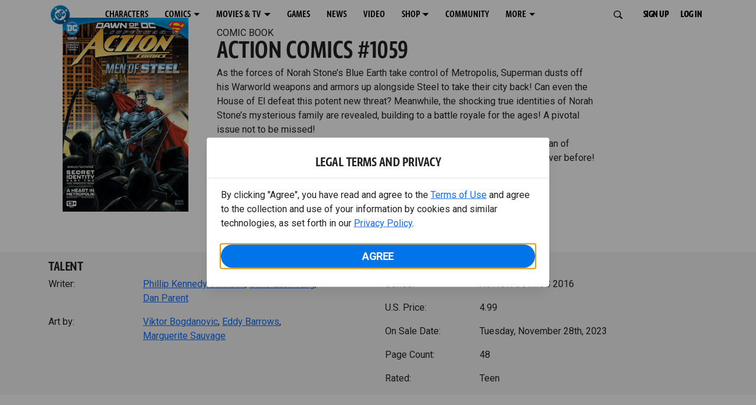

--- FILE ---
content_type: text/html; charset=utf-8
request_url: https://www.dc.com/comics/action-comics-2016/action-comics-1059
body_size: 59992
content:
<!DOCTYPE html><html lang="en-us"><head><meta charSet="utf-8"/><meta name="viewport" content="width=device-width, initial-scale=1, minimum-scale=1, shrink-to-fit=no"/><title>ACTION COMICS #1059 | DC</title><meta property="og:title" content="ACTION COMICS #1059 | DC"/><meta name="twitter:title" content="ACTION COMICS #1059 | DC"/><meta property="og:type" content="website"/><meta property="og:image" content=""/><meta property="og:image:width" content="600"/><meta property="og:image:height" content="600"/><meta property="og:image:alt" content="DC Logo"/><meta name="twitter:image" content=""/><meta name="twitter:image:alt" content="DC Logo"/><meta name="description" content="As the forces of Norah Stone’s Blue Earth take control of Metropolis, Superman dusts off his Warworld weapons and armors up alongside Steel to take their city back! Can even the House of El defeat this potent new threat? "/><meta property="og:description" content="As the forces of Norah Stone’s Blue Earth take control of Metropolis, Superman dusts off his Warworld weapons and armors up alongside Steel to take their city back! Can even the House of El defeat this potent new threat? "/><meta name="twitter:description" content="As the forces of Norah Stone’s Blue Earth take control of Metropolis, Superman dusts off his Warworld weapons and armors up alongside Steel to take their city back! Can even the House of El defeat this potent new threat? "/><meta property="og:url" content="https://www.dc.com/comics/action-comics-2016/action-comics-1059"/><meta name="robots" content="max-image-preview:large"/><link rel="canonical" href="https://www.dc.com/comics/action-comics-2016/action-comics-1059"/><meta property="og:site_name" content="DC"/><meta name="twitter:card" content="summary_large_image"/><meta name="twitter:site" content="@DCComics"/><link rel="icon" type="image/x-icon" href="/favicon.ico"/><meta name="next-head-count" content="22"/><link rel="stylesheet" href="/css/app.css"/><link rel="stylesheet" href="/css/aos.css"/><link rel="stylesheet" data-href="https://fonts.googleapis.com/css2?family=Roboto:ital,wght@0,100;0,300;0,400;0,500;0,700;0,900;1,100;1,300;1,400;1,500;1,700;1,900&amp;display=swap"/><link data-next-font="" rel="preconnect" href="/" crossorigin="anonymous"/><script type="application/ld+json" data-nscript="beforeInteractive">{"@context":"https://schema.org/","@type":"ComicSeries","description":"As the forces of Norah Stone’s Blue Earth take control of Metropolis, Superman dusts off his Warworld weapons and armors up alongside Steel to take their city back! Can even the House of El defeat this potent new threat? ","name":"ACTION COMICS 2016","hasPart":{"@type":"ComicIssue","issueNumber":"","datePublished":"2023-11-28T00:00:00.000Z","hasPart":[{"@type":"ComicStory","name":"ACTION COMICS #1059","artist":{"@type":"Person","name":"Viktor Bogdanovic"},"author":{"@type":"Person","name":"Phillip Kennedy Johnson"}}]}}</script><link rel="preload" href="https://d1mgq2hv32qvw2.cloudfront.net/dc/_next/static/css/d0911cf13b001e0d.css" as="style"/><link rel="stylesheet" href="https://d1mgq2hv32qvw2.cloudfront.net/dc/_next/static/css/d0911cf13b001e0d.css" data-n-g=""/><noscript data-n-css=""></noscript><script defer="" nomodule="" src="https://d1mgq2hv32qvw2.cloudfront.net/dc/_next/static/chunks/polyfills-42372ed130431b0a.js"></script><script src="/js/ccpa/user-consent.min.js" type="text/javascript" defer="" data-nscript="beforeInteractive"></script><script src="https://d1mgq2hv32qvw2.cloudfront.net/dc/_next/static/chunks/webpack-021d15e91c6765be.js" defer=""></script><script src="https://d1mgq2hv32qvw2.cloudfront.net/dc/_next/static/chunks/framework-add3a3f6d8319c9a.js" defer=""></script><script src="https://d1mgq2hv32qvw2.cloudfront.net/dc/_next/static/chunks/main-4676fb2063024ce8.js" defer=""></script><script src="https://d1mgq2hv32qvw2.cloudfront.net/dc/_next/static/chunks/pages/_app-3b1889b4999f0cd6.js" defer=""></script><script src="https://d1mgq2hv32qvw2.cloudfront.net/dc/_next/static/chunks/89a0d681-b6809f8d766622b5.js" defer=""></script><script src="https://d1mgq2hv32qvw2.cloudfront.net/dc/_next/static/chunks/5615-a325f1d544299b82.js" defer=""></script><script src="https://d1mgq2hv32qvw2.cloudfront.net/dc/_next/static/chunks/9463-4f81e5f238d1cf4f.js" defer=""></script><script src="https://d1mgq2hv32qvw2.cloudfront.net/dc/_next/static/chunks/7611-3c6080f2be59e9b0.js" defer=""></script><script src="https://d1mgq2hv32qvw2.cloudfront.net/dc/_next/static/chunks/5144-5554edb3ae8444b9.js" defer=""></script><script src="https://d1mgq2hv32qvw2.cloudfront.net/dc/_next/static/chunks/7737-d5effc0c8e671a1a.js" defer=""></script><script src="https://d1mgq2hv32qvw2.cloudfront.net/dc/_next/static/chunks/9386-297cd0216ef27000.js" defer=""></script><script src="https://d1mgq2hv32qvw2.cloudfront.net/dc/_next/static/chunks/pages/comics/%5BcomicSeriesId%5D/%5Bid%5D-02f38a60d5a65c06.js" defer=""></script><script src="https://d1mgq2hv32qvw2.cloudfront.net/dc/_next/static/sbDr61kgXlC9u0hbwIh6f/_buildManifest.js" defer=""></script><script src="https://d1mgq2hv32qvw2.cloudfront.net/dc/_next/static/sbDr61kgXlC9u0hbwIh6f/_ssgManifest.js" defer=""></script><style data-styled="" data-styled-version="6.1.13">.ibbozC{overflow-x:hidden;}/*!sc*/
data-styled.g1[id="sc-mv59fp-0"]{content:"ibbozC,"}/*!sc*/
.bnaPNv{background:#F5F5F5;}/*!sc*/
.jtea-Dy{background:#0074e8;}/*!sc*/
data-styled.g2[id="sc-1kgvi68-0"]{content:"hAKiEw,bnaPNv,jtea-Dy,"}/*!sc*/
.kmKpUH{height:0;-webkit-overflow-scrolling:touch;}/*!sc*/
.kmKpUH.fixed-header{width:100%;}/*!sc*/
.kmKpUH .navContainer{width:100%;}/*!sc*/
@media (max-width:575px){.kmKpUH .nav-item a{padding-left:20px;padding-right:20px;}}/*!sc*/
@media (max-width:575px){.kmKpUH .nav-item:first-child{margin-top:0;}.kmKpUH .nav-item:first-child.secondary-cta a{padding-left:10px;padding-right:10px;}}/*!sc*/
.kmKpUH .mobileIsOpen{height:100%;overflow-y:scroll;align-items:flex-start;}/*!sc*/
data-styled.g4[id="sc-ip1hz2-0"]{content:"kmKpUH,"}/*!sc*/
.inWQdE{-webkit-overflow-scrolling:touch;display:flex;width:100%;margin:0;padding:0;transition:background-color 0.5s ease-in-out;}/*!sc*/
.inWQdE .navbar{display:flex;width:100%;margin:0;padding:0;transition:background-color 0.5s ease-in-out;}/*!sc*/
.inWQdE .navbar ul{display:flex;padding-bottom:0;margin-bottom:0;}/*!sc*/
.inWQdE .navbar .navbar-img{width:100px;float:left;padding-right:1rem;background:none;}/*!sc*/
.inWQdE .navbar .navbar-toggler{border-radius:50%;height:40px;width:40px;padding:0;margin:0.5rem;}/*!sc*/
.inWQdE .navbar .icon-bar{width:22px;transition:all 0.2s;display:block;width:22px;height:2px;border-radius:1px;margin:4px auto;margin-top:4px;}/*!sc*/
.inWQdE .navbar .navbar-toggler .top-bar{transform:rotate(45deg);transform-origin:10% 10%;}/*!sc*/
.inWQdE .navbar .navbar-toggler.open .middle-bar{opacity:0;}/*!sc*/
.inWQdE .navbar .navbar-toggler.open .bottom-bar{transform:rotate(-45deg);transform-origin:10% 90%;}/*!sc*/
.inWQdE .navbar .navbar-toggler.closed .top-bar{transform:rotate(0);}/*!sc*/
.inWQdE .navbar .navbar-toggler.closed .middle-bar{opacity:1;}/*!sc*/
.inWQdE .navbar .navbar-toggler.closed .bottom-bar{transform:rotate(0);}/*!sc*/
.inWQdE .navbar .dropContainer,.inWQdE .navbar .dropdown-menu{border-radius:0;margin-top:0;padding:0;right:0;min-width:fit-content;white-space:initial;left:auto;}/*!sc*/
.inWQdE .navbar .navbar-collapse ul li .nav-link{text-align:center;text-transform:uppercase;}/*!sc*/
.inWQdE .navbar .collapsing .nav-link{padding-right:0;text-transform:uppercase;}/*!sc*/
.inWQdE .navbar .navbar-text{float:left;padding:0.75rem 1.875rem;background:transparent;width:100%;justify-content:space-between;display:inline-flex;flex-direction:row;flex-wrap:nowrap;text-transform:uppercase;}/*!sc*/
.inWQdE .navbar .dropdown-item{padding:0;width:100%;text-align:center;}/*!sc*/
.inWQdE .navbar .navbar-collapse ul li .nav-link{padding:0.5rem;text-transform:uppercase;}/*!sc*/
@media (max-width:991.98px){.inWQdE .navbar{height:auto;}.inWQdE .navbar .dropdown-menu,.inWQdE .navbar .dropContainer{width:100%;border-radius:0;margin-top:0;}.inWQdE .navbar .navbar-nav,.inWQdE .navbar .collapsing .navbar-nav{flex-direction:column-reverse;}.inWQdE .navbar .navbar-collapse ul li .nav-link{padding-right:0;text-transform:uppercase;}.inWQdE .navbar .navbar-nav .dropdown-menu{position:absolute;}.inWQdE .navbar .dropdown-item{letter-spacing:normal;padding:0 0.5rem;width:100%;text-align:center;}.inWQdE .navbar .mobile-nav-button-container{width:100%;}}/*!sc*/
.inWQdE .navbar .show-animated-logo-on-hover .main-logo{display:block;}/*!sc*/
.inWQdE .navbar .show-animated-logo-on-hover .animated-logo{display:none;}/*!sc*/
.inWQdE .navbar .show-animated-logo-on-hover:hover .main-logo{display:none;}/*!sc*/
.inWQdE .navbar .show-animated-logo-on-hover:hover .animated-logo{display:block;}/*!sc*/
data-styled.g5[id="sc-yx3rq-0"]{content:"inWQdE,"}/*!sc*/
.fvYNid.btn-icon-arrow{display:none;}/*!sc*/
data-styled.g6[id="sc-1xjpthi-0"]{content:"fvYNid,"}/*!sc*/
.iwXUtj{display:flex;align-items:center;width:100%;}/*!sc*/
data-styled.g7[id="sc-1gwnyll-0"]{content:"iwXUtj,"}/*!sc*/
.kZeuPT{position:relative;flex-wrap:nowrap;padding:5px;}/*!sc*/
@media (max-width:1200px){.kZeuPT{top:0;}.kZeuPT input[type='search']::-ms-clear{display:none;width:0;height:0;}.kZeuPT input[type='search']::-ms-reveal{display:none;width:0;height:0;}.kZeuPT input[type='search']::-webkit-search-decoration,.kZeuPT input[type='search']::-webkit-search-cancel-button,.kZeuPT input[type='search']::-webkit-search-results-button,.kZeuPT input[type='search']::-webkit-search-results-decoration{display:none;}}/*!sc*/
@media (min-width:1200px){.kZeuPT input{min-width:unset;}}/*!sc*/
data-styled.g8[id="sc-1gwnyll-1"]{content:"kZeuPT,"}/*!sc*/
.jHWQI{margin-left:0px;padding-left:10px;}/*!sc*/
data-styled.g9[id="sc-1gwnyll-2"]{content:"jHWQI,"}/*!sc*/
.dzjeBi{border:unset;padding:unset;background-color:unset;background-size:cover;}/*!sc*/
data-styled.g10[id="sc-1gwnyll-3"]{content:"dzjeBi,"}/*!sc*/
.ZfAtp{width:1.5rem;height:1.5rem;}/*!sc*/
data-styled.g11[id="sc-1gwnyll-4"]{content:"ZfAtp,"}/*!sc*/
.hQHxbg{position:relative;}/*!sc*/
.hQHxbg>*{text-decoration:none!important;}/*!sc*/
.hQHxbg.card-container{outline:none;border:3px solid transparent;width:100%;text-align:initial;}/*!sc*/
.hQHxbg.card-container .card-border{position:relative;display:flex;flex-direction:column;width:100%;height:100%;}/*!sc*/
.hQHxbg.card-container .card-content .play-button::before{content:'';position:absolute;z-index:1;top:50%;left:50%;transform:translate(-50%,-50%);width:2.5rem;height:2.5rem;background-color:#0f0e13b3;border-radius:50%;}/*!sc*/
.hQHxbg.card-container .card-content .play-button::after{content:'';position:absolute;z-index:2;top:50%;left:50%;transform:translate(-30%,-50%);border-style:solid;border-color:transparent transparent transparent #f6f6f6;border-width:0.5625rem 0 0.5625rem 0.75rem;box-sizing:border-box;}/*!sc*/
.hQHxbg.card-container .card-play-button{z-index:500;cursor:pointer;border:none;background:transparent;}/*!sc*/
.hQHxbg.card-container .card-play-icon{background:transparent;}/*!sc*/
.hQHxbg.card-container .code-block-variant{width:100%;}/*!sc*/
.hQHxbg.card-container .card-image{position:relative;}/*!sc*/
.hQHxbg.card-container .card-content{position:relative;}/*!sc*/
.hQHxbg.card-container .card-content .initial-img-wrapper{padding-bottom:0px!important;}/*!sc*/
.hQHxbg.card-container .card-content>picture{width:100%;}/*!sc*/
.hQHxbg.card-container .card-image-button{z-index:1;}/*!sc*/
.hQHxbg.card-container .card-image-content,.hQHxbg.card-container .card-metadata-content{width:100%;height:100%;position:relative;display:flex;flex-direction:column;align-content:flex-end;align-items:flex-start;justify-content:flex-start;}/*!sc*/
.hQHxbg.card-container .card-image-content{width:100%;height:100%;bottom:0;position:absolute;}/*!sc*/
.hQHxbg.card-container .card-metadata-info{width:100%;height:100%;display:flex;flex-direction:column;justify-content:center;padding:0.5em 0.5em;}/*!sc*/
.hQHxbg.card-container .card-metadata-main-info{width:calc(100% - 4px);display:flex;flex-direction:column;justify-content:center;margin:2px;}/*!sc*/
.hQHxbg.card-container .card-superscript{margin-bottom:5px;}/*!sc*/
.hQHxbg.card-container .card-cta,.hQHxbg.card-container .card-buttons-container{display:flex;align-self:start;z-index:4;flex-direction:row;}/*!sc*/
.hQHxbg.card-container .card-buttons-container{display:flex;flex-wrap:wrap;gap:8px;justify-content:flex-start;}/*!sc*/
.hQHxbg.card-container .card-buttons-container>a{flex:1 0 auto;max-width:100%;min-width:0;white-space:normal;overflow-wrap:break-word;word-break:break-word;text-align:center;}/*!sc*/
.hQHxbg.card-container .card-buttons-container.wrap{flex-direction:column;}/*!sc*/
.hQHxbg.card-container .card-buttons-container.wrap>a{flex-basis:100%;width:100%;}/*!sc*/
@media (max-width:360px){.hQHxbg.card-container .card-buttons-container{flex-direction:column;}.hQHxbg.card-container .card-buttons-container>a{flex-basis:100%;width:100%;}}/*!sc*/
.hQHxbg.card-container .card-play-icon{bottom:0;width:20%;max-width:80px;min-width:30px;height:auto;}/*!sc*/
.hQHxbg.card-container .card-play-button{max-width:80px;min-width:30px;width:10%;}/*!sc*/
.hQHxbg.card-container .card-play-button-link{width:100%;margin:0 0 1em 1em;position:absolute;bottom:0;text-align:left;}/*!sc*/
.hQHxbg.card-container .card-now-playing{width:100%;height:100%;display:flex;align-items:center;justify-content:center;align-content:center;flex-wrap:wrap;}/*!sc*/
.hQHxbg.actionable-card:hover{cursor:pointer;}/*!sc*/
.hQHxbg.card-container-default .card-content .card-metadata-content .card-metadata .card-metadata-info,.hQHxbg.card-container-default .card-content .card-metadata-content .card-metadata .card-metadata-main-info{justify-content:start;}/*!sc*/
.hQHxbg.card-container-default .card-content .card-metadata-content .card-metadata .card-metadata-info .card-cta,.hQHxbg.card-container-default .card-content .card-metadata-content .card-metadata .card-metadata-main-info .card-cta{margin-top:auto;}/*!sc*/
.hQHxbg.card-container:focus-within{outline:none;}/*!sc*/
.hQHxbg .card-button{position:absolute;font-size:0;z-index:3;top:0;right:0;bottom:0;left:0;}/*!sc*/
.hQHxbg .card-title{position:relative;}/*!sc*/
.hQHxbg .red-line-block{display:none;}/*!sc*/
.hQHxbg .usePointer{cursor:pointer;}/*!sc*/
.hQHxbg .defaultPointer{cursor:default;}/*!sc*/
.hQHxbg.card-container-default .slanted-img-shadow .card-metadata-content{min-height:265px;}/*!sc*/
.hQHxbg.card-container-default .slanted-img-shadow .card-image{min-height:285px;}/*!sc*/
.hQHxbg.card-container-default .slanted-img-shadow .card-image img{-webkit-clip-path:polygon(0 0,100% 0,100% 88%,0 99%);clip-path:polygon(0 0,100% 0,100% 88%,0 99%);max-height:17.8125rem;-o-object-fit:cover;object-fit:cover;height:100%;position:top;}/*!sc*/
.hQHxbg.card-container-default .slanted-img-shadow .card-content .card-metadata-content .card-metadata{display:flex;align-content:center;}/*!sc*/
.hQHxbg.card-container-default .slanted-img-shadow .card-content .card-metadata-content .card-metadata .card-metadata-info,.hQHxbg.card-container-default .slanted-img-shadow .card-content .card-metadata-content .card-metadata .card-metadata-main-info{justify-content:center;}/*!sc*/
.hQHxbg.card-container-default .slanted-img-shadow .card-content .card-metadata-content .card-metadata .card-metadata-info .card-cta,.hQHxbg.card-container-default .slanted-img-shadow .card-content .card-metadata-content .card-metadata .card-metadata-main-info .card-cta{margin-bottom:1rem;}/*!sc*/
.hQHxbg .card-secondary-image{max-width:100px;margin-bottom:7px;}/*!sc*/
.hQHxbg .img-left .card-metadata-container,.hQHxbg .img-right .card-metadata-container{flex-grow:1;}/*!sc*/
.hQHxbg .img-left .card-metadata-content .card-metadata .card-secondary-image,.hQHxbg .img-right .card-metadata-content .card-metadata .card-secondary-image{margin-bottom:7px;margin-top:-7px;}/*!sc*/
data-styled.g12[id="sc-s7bz8o-0"]{content:"hQHxbg,"}/*!sc*/
.dyqJIY{position:relative;}/*!sc*/
.dyqJIY>*{text-decoration:none!important;}/*!sc*/
data-styled.g13[id="sc-1vswtjq-0"]{content:"dyqJIY,"}/*!sc*/
.kcpCIy{width:100%;word-wrap:break-word;}/*!sc*/
.kcpCIy ul,.kcpCIy li{list-style-position:inside!important;}/*!sc*/
.kcpCIy a{text-transform:inherit;}/*!sc*/
.kcpCIy .read-more{letter-spacing:inherit;font-size:inherit;font-weight:700;}/*!sc*/
.kcpCIy .read-more:hover{text-decoration:underline;}/*!sc*/
.kcpCIy .read-more:focus,.kcpCIy .read-more:focus-visible{font-size:1rem!important;}/*!sc*/
.kcpCIy .collapsible.collapsed{overflow:hidden;display:-webkit-box;-webkit-box-orient:vertical;-webkit-line-clamp:0;}/*!sc*/
.kcpCIy .hideButton{display:none;}/*!sc*/
data-styled.g14[id="sc-g8nqnn-1"]{content:"kcpCIy,"}/*!sc*/
.bvoaEb{text-align:inherit;}/*!sc*/
data-styled.g15[id="sc-g8nqnn-0"]{content:"bvoaEb,"}/*!sc*/
.bQNitH{width:100%;}/*!sc*/
data-styled.g16[id="sc-b3fnpg-0"]{content:"bQNitH,"}/*!sc*/
.etDfMu{width:460px;display:flex;justify-content:space-between;}/*!sc*/
@media (max-width:575px){.etDfMu{width:100%;}}/*!sc*/
data-styled.g17[id="sc-b3fnpg-1"]{content:"etDfMu,"}/*!sc*/
.dZvUAy{width:160px;padding-right:10px;}/*!sc*/
data-styled.g18[id="sc-b3fnpg-2"]{content:"dZvUAy,"}/*!sc*/
.cTooVW{display:flex;flex-wrap:wrap;width:300px;}/*!sc*/
.cTooVW *:last-child *::after{content:'';}/*!sc*/
.cTooVW *:last-child p{display:block;}/*!sc*/
data-styled.g19[id="sc-b3fnpg-3"]{content:"cTooVW,"}/*!sc*/
.euYhWK *{display:inline;margin-right:4px;}/*!sc*/
.euYhWK *::after{content:',';}/*!sc*/
.euYhWK * *{margin-right:0;}/*!sc*/
data-styled.g20[id="sc-b3fnpg-4"]{content:"euYhWK,"}/*!sc*/
.cOIxau .content-tray-carousel{margin-top:30px;padding-bottom:1.688rem;}/*!sc*/
@media (max-width:570px){.cOIxau .content-tray-carousel .content-tray-slider-remove-swipe{transform:translate3d(0,0,0)!important;margin:auto;}}/*!sc*/
.cOIxau .topArrowsCarousel .content-tray-carousel{margin-top:1.5rem;}/*!sc*/
.cOIxau .collection-content{position:relative;margin-left:40px;margin-right:40px;}/*!sc*/
.cOIxau .collection-content.topArrowsCarousel.noTitleSection{padding-top:4.5rem;}/*!sc*/
.cOIxau .collection-content.topArrowsCarousel.noTitleSection .content-tray-carousel{margin-top:0px!important;}/*!sc*/
@media (max-width:575px){.cOIxau .collection-content{margin-left:0;margin-right:0;}}/*!sc*/
.cOIxau .content-tray-button-group{top:0;}/*!sc*/
.cOIxau .content-tray-item .card-container-shadow.card-container-default img{border:none;}/*!sc*/
.cOIxau .content-tray-dots{position:inherit;}/*!sc*/
.cOIxau .no-select,.cOIxau .content-tray-item img{-webkit-user-select:none;-khtml-user-select:none;-moz-user-select:none;-o-user-select:none;user-select:none;-webkit-user-drag:none;-khtml-user-drag:none;-moz-user-drag:none;-o-user-drag:none;user-drag:none;}/*!sc*/
.cOIxau .title-ellipsis{overflow:hidden;display:-webkit-box;-webkit-line-clamp:2;-webkit-box-orient:vertical;font-size:1rem;}/*!sc*/
data-styled.g21[id="sc-wn3gdw-1"]{content:"cOIxau,"}/*!sc*/
.jmJgDJ.initial-img-wrapper{padding-bottom:unset;position:relative;display:inline-block;width:100%;}/*!sc*/
.jmJgDJ.initial-img-wrapper.img-wrapper-override{padding-bottom:0;position:static;}/*!sc*/
.jmJgDJ.lozad[data-loaded='false'],.jmJgDJ.lozad:not([data-loaded]){position:absolute;left:0;}/*!sc*/
@media (max-width:480px){.jmJgDJ{width:100%;}}/*!sc*/
data-styled.g22[id="sc-1yqdqs7-0"]{content:"jmJgDJ,"}/*!sc*/
.kWdNJk.tray-next{top:50%;right:-65px;padding:0;position:absolute;}/*!sc*/
data-styled.g23[id="sc-1fq0dfr-1"]{content:"kWdNJk,"}/*!sc*/
.hXSAWx.tray-previous{top:50%;left:-65px;padding:0;position:absolute;}/*!sc*/
data-styled.g24[id="sc-1fq0dfr-0"]{content:"hXSAWx,"}/*!sc*/
.fCdWAm{--col-width:calc(100% / 2);}/*!sc*/
@media (max-width:575px){.fCdWAm{--col-width:calc(100% / 1);}}/*!sc*/
@media (min-width:576px) and (max-width:1024px){.fCdWAm{--col-width:calc(100% / 2);}}/*!sc*/
.fCdWAm.fixed-height{height:100%;overflow-y:auto;overflow-x:hidden;}/*!sc*/
@media (max-width:991.98px){.fCdWAm.fixed-height{height:320px;}}/*!sc*/
.fCdWAm .col-custom{flex:0 0 var(--col-width);max-width:var(--col-width);}/*!sc*/
.fCdWAm .col{margin-bottom:15px;}/*!sc*/
.fCdWAm .title-break-word{overflow-wrap:break-word;}/*!sc*/
data-styled.g25[id="sc-1q6k1vi-0"]{content:"fCdWAm,"}/*!sc*/
.cqYpDX{z-index:1;position:relative;}/*!sc*/
.cqYpDX .btn-link{font-size:0.8rem;}/*!sc*/
.cqYpDX .btn-legal{text-transform:none;}/*!sc*/
.cqYpDX .legal{text-transform:none;padding:0.55em 1.5em 0.5em;margin:0 0 0.25rem;line-height:2;}/*!sc*/
.cqYpDX .legal >div{line-height:1.375rem;padding-bottom:12px;}/*!sc*/
.cqYpDX .footer-logo{justify-content:center;display:flex;padding-top:30px;padding-bottom:0.75rem;}/*!sc*/
data-styled.g26[id="sc-1lm6p4u-0"]{content:"cqYpDX,"}/*!sc*/
</style><link rel="stylesheet" href="https://fonts.googleapis.com/css2?family=Roboto:ital,wght@0,100;0,300;0,400;0,500;0,700;0,900;1,100;1,300;1,400;1,500;1,700;1,900&display=swap"/></head><body><div id="__next"><article id="page151" class="sc-mv59fp-0 ibbozC w-100 min-vh-100 page"><section id="page151-band11655" class="band sc-1kgvi68-0 hAKiEw"><div class="container"><div class="sc-9yqi7r-0 drgLtr row d-flex" data-testid="layoutTest"><div class="sc-1que0jb-0 d-flex flex-column col-xs col-lg-12 align-items-start justify-content-start" color="none" data-testid="columnTest"><div id="page151-band11655-Header11656" data-testid="header-container" class="sc-ip1hz2-0 kmKpUH fixed-header"><div class="w-100"><div class="navbar justify-content-between header fixed-top mobileIsClosed searchIsClosed"><div class="container d-none d-sm-flex"><div class="justify-content-end d-none d-sm-flex navContainer"><div direction="horizontal" class="sc-yx3rq-0 inWQdE"><nav id="page151-band11655-Header11656-NavigationBar-default" aria-label="default main menu" class="navbar navbar navbar-expand-xl"><div class="container-fluid"><a href="/" data-testid="main-nav-logo" class="navbar-brand navbar-brand"><img class="DC Logo main-logo" src="https://static.dc.com/2024-08/dc-logo-313x313.svg" alt="DC Logo" loading="lazy"/></a><button aria-label="Toggle navigation" type="button" data-testid="main-nav-toggle" class="closed navbar-toggler"><span class="icon-bar top-bar"></span><span class="icon-bar middle-bar"></span><span class="icon-bar bottom-bar"></span></button><div class="collapse navbar-collapse"><ul class="mr-auto navbar-nav"><li class="nav-item"><a href="/characters" target="_top" class="nav-link nav-link"><span class="nav-link-text">CHARACTERS</span></a></li><li class="dropdown nav-item"><a aria-label="COMICS menu options" aria-haspopup="true" href="#" class="dropdown-toggle nav-link" aria-expanded="false">COMICS</a><div tabindex="-1" role="menu" aria-hidden="true" class="dropdown-menu" data-bs-popper="static"><div class="subnav-container"><a href="/comics" target="_top" tabindex="0" role="menuitem" class="dropContainer dropdown-item"><div class="navbar-text">LATEST COMICS</div></a><a href="https://www.dcuniverseinfinite.com/go" target="_top" tabindex="0" role="menuitem" class="dropContainer dropdown-item"><div class="navbar-text">DC GO!</div></a><a href="https://www.dcuniverseinfinite.com/" target="_top" tabindex="0" role="menuitem" class="dropContainer dropdown-item"><div class="navbar-text">DC UNIVERSE INFINITE</div></a><a href="https://www.dcuniverseinfinite.com/browse/comics?sort=eyJkZWZhdWx0Ijp0cnVlLCJkaXJlY3Rpb24iOiJkZXNjIiwiZmllbGQiOiJjcmVhdGVkX29uIn0%3D&amp;category=W3siZG9jdW1lbnRUeXBlIjoiY29sbGVjdGlvbiIsImtleSI6InNlYXJjaC1icm93c2UtdHlwZSIsInZhbHVlIjoidG9wLXN0b3J5LWFyY3MifV0%3D" target="_top" tabindex="0" role="menuitem" class="dropContainer dropdown-item"><div class="navbar-text">TOP STORYLINES</div></a><a href="https://www.dcuniverseinfinite.com/browse/comics?sort=eyJkZWZhdWx0Ijp0cnVlLCJkaXJlY3Rpb24iOiJkZXNjIiwiZmllbGQiOiJjcmVhdGVkX29uIn0%3D&amp;category=W3siZG9jdW1lbnRUeXBlIjoiY29sbGVjdGlvbiIsImtleSI6InNlYXJjaC1icm93c2UtdHlwZSIsInZhbHVlIjoic2hvd2Nhc2UifV0%3D&amp;page=2&amp;series" target="_top" tabindex="0" role="menuitem" class="dropContainer dropdown-item"><div class="navbar-text">SHOWCASE COLLECTIONS</div></a><a href="/ComicShopLocator" target="_top" tabindex="0" role="menuitem" class="dropContainer dropdown-item"><div class="navbar-text">COMIC SHOP LOCATOR</div></a><a href="https://subscriptions.dccomics.com/" target="_top" tabindex="0" role="menuitem" class="dropContainer dropdown-item"><div class="navbar-text">PRINT SUBSCRIPTIONS</div></a></div></div></li><li class="dropdown nav-item"><a aria-label="MOVIES &amp; TV menu options" aria-haspopup="true" href="#" class="dropdown-toggle nav-link" aria-expanded="false">MOVIES &amp; TV</a><div tabindex="-1" role="menu" aria-hidden="true" class="dropdown-menu" data-bs-popper="static"><div class="subnav-container"><a href="/movies" target="_top" tabindex="0" role="menuitem" class="dropContainer dropdown-item"><div class="navbar-text">DC MOVIES</div></a><a href="/tv" target="_top" tabindex="0" role="menuitem" class="dropContainer dropdown-item"><div class="navbar-text">DC SERIES</div></a><a href="https://www.hbomax.com/channel/dc" target="_blank" tabindex="0" role="menuitem" class="dropContainer dropdown-item"><div class="navbar-text">DC ON HBO MAX</div></a></div></div></li><li class="nav-item"><a href="/games" target="_top" class="nav-link nav-link"><span class="nav-link-text">GAMES</span></a></li><li class="nav-item"><a href="/news" target="_top" class="nav-link nav-link"><span class="nav-link-text">NEWS</span></a></li><li class="nav-item"><a href="/videos" target="_top" class="nav-link nav-link"><span class="nav-link-text">VIDEO</span></a></li><li class="dropdown nav-item"><a aria-label="SHOP menu options" aria-haspopup="true" href="#" class="dropdown-toggle nav-link" aria-expanded="false">SHOP</a><div tabindex="-1" role="menu" aria-hidden="true" class="dropdown-menu" data-bs-popper="static"><div class="subnav-container"><a href="https://shop.dc.com/?utm_source=dc.com&amp;utm_medium=referral&amp;utm_campaign=dc-web-navigation&amp;utm_term=&amp;utm_content=" target="_top" tabindex="0" role="menuitem" class="dropContainer dropdown-item"><div class="navbar-text">DC SHOP</div></a><a href="https://shop.dc.com/collections/new-arrivals" target="_top" tabindex="0" role="menuitem" class="dropContainer dropdown-item"><div class="navbar-text">NEW</div></a><a href="https://shop.dc.com/collections/superman-2025-movie?utm_source=dc.com&amp;utm_medium=referral&amp;utm_campaign=dc-web-navigation&amp;utm_term=&amp;utm_content=" target="_top" tabindex="0" role="menuitem" class="dropContainer dropdown-item"><div class="navbar-text">SHOP SUPERMAN (2025 MOVIE)</div></a><a href="https://shop.dc.com/pages/batman?utm_source=dc.com&amp;utm_medium=referral&amp;utm_campaign=dc-web-navigation&amp;utm_term=&amp;utm_content=" target="_top" tabindex="0" role="menuitem" class="dropContainer dropdown-item"><div class="navbar-text">SHOP BATMAN</div></a><a href="https://shop.dc.com/collections/superman?utm_source=dc.com&amp;utm_medium=referral&amp;utm_campaign=dc-web-navigation&amp;utm_term=&amp;utm_content=" target="_top" tabindex="0" role="menuitem" class="dropContainer dropdown-item"><div class="navbar-text">SHOP SUPERMAN</div></a><a href="https://shop.dc.com/collections/wonder-woman?utm_source=dc.com&amp;utm_medium=referral&amp;utm_campaign=dc-web-navigation&amp;utm_term=&amp;utm_content=" target="_top" tabindex="0" role="menuitem" class="dropContainer dropdown-item"><div class="navbar-text">SHOP WONDER WOMAN</div></a></div></div></li><li class="nav-item"><a href="https://discord.com/servers/dc-official-1253043746090520626" target="_blank" class="nav-link nav-link"><span class="nav-link-text">COMMUNITY</span></a></li><li class="dropdown nav-item"><a aria-label="MORE menu options" aria-haspopup="true" href="#" class="dropdown-toggle nav-link" aria-expanded="false">MORE</a><div tabindex="-1" role="menu" aria-hidden="true" class="dropdown-menu" data-bs-popper="static"><div class="subnav-container"><a href="https://nft.dcuniverse.com/" target="_top" tabindex="0" role="menuitem" class="dropContainer dropdown-item"><div class="navbar-text">DC NFTS</div></a><a href="https://www.dcfandome.com/" target="_top" tabindex="0" role="menuitem" class="dropContainer dropdown-item"><div class="navbar-text">DC FANDOME</div></a><a href="https://multiverse.dc.com/myoriginstory/" target="_top" tabindex="0" role="menuitem" class="dropContainer dropdown-item"><div class="navbar-text">MY DC ORIGIN STORY</div></a></div></div></li><li class="d-none"><a id="signup-default" class="btn btn--primary btn-left btn-lg" href="#" target="_top" role="button" rel="noopener" draggable="false" aria-label="SIGN UP">SIGN UP<span class="btn-icon-section btn-icon-section--after"><span class="sc-1xjpthi-0 fvYNid btn-icon-arrow"></span></span></a><a id="login-default" class="btn btn--primary btn-left btn-lg" href="#" target="_blank" role="button" rel="noopener" draggable="false" aria-label="LOG IN">LOG IN<span class="btn-icon-section btn-icon-section--after"><span class="btn-icon-external"></span></span></a></li></ul></div><div id="page151-band11655-Header11656-NavigationBar-search" class="sc-1gwnyll-0 sc-1gwnyll-1 iwXUtj kZeuPT search-container hide"><div class="sc-1gwnyll-0 sc-1gwnyll-2 iwXUtj jHWQI form-container hide"><button class="sc-1gwnyll-3 sc-1gwnyll-4 dzjeBi ZfAtp action-icon search-icon" tabindex="0" title="Open search" data-interaction="search-open"></button><form role="search" hidden="" class="sc-1gwnyll-0 iwXUtj"><label class="search-input-label" for="page151-band11655-Header11656-NavigationBar-search-q">Search:</label><input id="page151-band11655-Header11656-NavigationBar-search-q" class="search-input" type="search" name="q" title="Search" autoComplete="off" spellcheck="false" placeholder="" data-interaction="search-input" value=""/></form></div></div></div></nav></div><div class="header-button-container"><div class="nav-item"><a id="signup" class="btn btn--primary btn-unset btn-sm" href="#" target="_top" role="button" rel="noopener" draggable="false" aria-label="SIGN UP">SIGN UP<span class="btn-icon-section btn-icon-section--after"><span class="sc-1xjpthi-0 fvYNid btn-icon-arrow"></span></span></a></div><div class="nav-item"><a id="login" class="btn btn--primary btn-unset btn-sm" href="#" target="_blank" role="button" rel="noopener" draggable="false" aria-label="LOG IN">LOG IN<span class="btn-icon-section btn-icon-section--after"><span class="btn-icon-external"></span></span></a></div></div></div></div></div></div></div></div></div></div></section><section id="page151-band11672" class="band sc-1kgvi68-0 hAKiEw"><div class="container comic-details-lede-band"><div class="sc-9yqi7r-0 drgLtr row d-flex" data-testid="layoutTest"><div class="sc-1que0jb-0 d-flex flex-column col-xs col-lg-3 align-items-start justify-content-start" color="none" data-testid="columnTest"><div id="page151-band11672-Card11673" class="sc-s7bz8o-0 hQHxbg card-container h-100"><div class="card-border container-fluid p-0"><div class="row gx-0 no-gutters custom-code-variant"><div class="card-content col-12"></div><div class="card-content card-image-button col-12 usePointer" role="button" target="_self" aria-label="" title="" data-testid="card-image-button"><div class="sc-1vswtjq-0 dyqJIY"><div style="display: flex">
                            <style>
                              #page151-band11672-Card11673-img {
                                margin: 30px auto 20px;
                                /* Header + Title/Summary/CTAs */
                                --other-above-fold-content: calc(45px + 50px + 296px);
                                --max-image-height: calc(100vh - var(--other-above-fold-content));
                                max-height: max(150px, var(--max-image-height));
                                @media (min-width: 992px) {
                                  margin: 42px 0 0;
                                  max-height: 414px;
                                }
                              }
                            </style>
                            <img id="page151-band11672-Card11673-img" src="https://static.dc.com/2023-11/ACTIONCOMICS_Cv1059_05911_DIGITAL.jpg?w=160" alt="" class="img card-image" style="width: auto;height: auto;max-width:100%;" srcset="https://static.dc.com/2023-11/ACTIONCOMICS_Cv1059_05911_DIGITAL.jpg?w=160 160w,https://static.dc.com/2023-11/ACTIONCOMICS_Cv1059_05911_DIGITAL.jpg?w=320 320w,https://static.dc.com/2023-11/ACTIONCOMICS_Cv1059_05911_DIGITAL.jpg?w=640 640w" sizes="100vw" height="1750" width="1138" loading="lazy" draggable="false"/>
                          </div></div></div></div></div></div></div><div class="sc-1que0jb-0 d-flex flex-column col-xs col-lg-7 align-items-start justify-content-center" color="none" data-testid="columnTest"><div data-testid="textContainer" class="sc-g8nqnn-1 kcpCIy rich-text text-container" id="page151-band11672-Text11674"><div class="sc-g8nqnn-0 bvoaEb"><p class="text-left">COMIC BOOK</p>
                        
                        <h1 class="text-left">ACTION COMICS #1059</h1>
                        </div></div><div data-testid="textContainer" class="sc-g8nqnn-1 kcpCIy rich-text text-container" id="page151-band11672-Text11676"><div class="sc-g8nqnn-0 bvoaEb"><p class="text-left"><p>As the forces of Norah Stone’s Blue Earth take control of Metropolis, Superman dusts off his Warworld weapons and armors up alongside Steel to take their city back! Can even the House of El defeat this potent new threat? Meanwhile, the shocking true identities of Norah Stone’s mysterious family are revealed, building to a battle royale for the ages! A pivotal issue not to be missed!</p>

<p>PLUS: The conclusion to Gene Luen Yang and Viktor Bogdanovic’s “New Super-Man of Metropolis”, and Dan Parent (<em>Kevin Keller)</em> explores the world of Jon Kent like never before!</p></p>
                        </div></div><div id="page151-band11672-Code287189" class="rich-text"><div id="page151-band11672-buttons-container" style="display: flex; flex-wrap: wrap; gap: 12px; flex-grow: 1" class="fluid mt-3">
                          <style>
                            .comic-details-lede-band h1 {
                              margin-top: 0px;
                            }
                            .comic-details-lede-band p {
                              margin-bottom: 0px;
                            }
                            @media (max-width: 767.98px) {
                              .comic-details-lede-band h1 {
                                margin-bottom: 0px;
                              }
                            }
                            @media (max-width: 991.98px) {
                              div:has(> #page151-band11672-buttons-container) {
                                margin: 0 auto;
                              }
                            }
                          </style>
                          <div style="flex-grow: 1">
                            <a id="page151-band11672-Button287187" class="btn btn--primary btn-center btn-lg" href="https://www.dcuniverseinfinite.com/join" target="_top" role="button" rel="noopener" style="width: 100%; justify-content: center;">
                              JOIN DC UNIVERSE INFINITE
                            </a>
                          </div>
                          <div style="flex-grow: 1">
                            <a id="page151-band11672-Button285698" class="btn btn--primary btn--primary-outlined btn-center btn-lg" href="https://www.dc.com/blog/2021/10/14/dc-comic-shop-locator" target="_top" role="button" rel="noopener" style="width: 100%; justify-content: center;">
                              FIND A COMIC SHOP NEAR YOU
                            </a>
                          </div>
                        </div></div></div><div class="sc-1que0jb-0 d-flex flex-column col-xs col-lg-2 align-items-start justify-content-start" color="none" data-testid="columnTest"></div></div></div></section><section id="page151-band11690" class="band sc-1kgvi68-0 bnaPNv"><div class="my-5 container"><div class="sc-9yqi7r-0 drgLtr row d-flex" data-testid="layoutTest"><div class="sc-1que0jb-0 d-flex flex-column col-xs col-lg-6 align-items-start justify-content-start" color="none" data-testid="columnTest"><div data-testid="textContainer" class="sc-g8nqnn-1 kcpCIy rich-text text-container" id="page151-band11690-Text11691"><div class="sc-g8nqnn-0 bvoaEb"><h3 class="text-left">Talent</h3>
                        </div></div><div id="page151-band11690-List284726" class="sc-b3fnpg-0 bQNitH"><div class="sc-b3fnpg-0 bQNitH"><div id="page151-band11690-Item284725" class="sc-b3fnpg-1 etDfMu list-values"><div aria-label="list-label" class="sc-b3fnpg-2 dZvUAy"><p>Writer:</p>
                                    </div><div class="sc-b3fnpg-3 cTooVW list-items" aria-label="list-values"><div id="page151-band11690-Subitem284724-0" class="sc-b3fnpg-4 euYhWK"><p><a href="/talent/phillip-kennedy-johnson">Phillip Kennedy Johnson</a></p>
                                              </div><div id="page151-band11690-Subitem284724-1" class="sc-b3fnpg-4 euYhWK"><p><a href="/talent/gene-luen-yang">Gene Luen Yang</a></p>
                                              </div><div id="page151-band11690-Subitem284724-2" class="sc-b3fnpg-4 euYhWK"><p><a href="/talent/dan-parent">Dan Parent</a></p>
                                              </div></div></div></div></div><div id="page151-band11690-List284714" class="sc-b3fnpg-0 bQNitH"><div class="sc-b3fnpg-0 bQNitH"><div id="page151-band11690-Item284713" class="sc-b3fnpg-1 etDfMu list-values"><div aria-label="list-label" class="sc-b3fnpg-2 dZvUAy"><p>Art by:</p>
                                    </div><div class="sc-b3fnpg-3 cTooVW list-items" aria-label="list-values"><div id="page151-band11690-Subitem284712-0" class="sc-b3fnpg-4 euYhWK"><p><a href="/talent/viktor-bogdanovic">Viktor Bogdanovic</a></p>
                                              </div><div id="page151-band11690-Subitem284712-1" class="sc-b3fnpg-4 euYhWK"><p><a href="/talent/eddy-barrows">Eddy Barrows</a></p>
                                              </div><div id="page151-band11690-Subitem284712-2" class="sc-b3fnpg-4 euYhWK"><p><a href="/talent/marguerite-sauvage">Marguerite Sauvage</a></p>
                                              </div></div></div></div></div><div id="page151-band11690-List284720" class="sc-b3fnpg-0 bQNitH"></div><div id="page151-band11690-List284729" class="sc-b3fnpg-0 bQNitH"></div><div id="page151-band11690-List284717" class="sc-b3fnpg-0 bQNitH"></div><div id="page151-band11690-List284723" class="sc-b3fnpg-0 bQNitH"></div></div><div class="sc-1que0jb-0 d-flex flex-column col-xs col-lg-6 align-items-start justify-content-start" color="none" data-testid="columnTest"><div data-testid="textContainer" class="sc-g8nqnn-1 kcpCIy rich-text text-container" id="page151-band11690-Text11706"><div class="sc-g8nqnn-0 bvoaEb"><h3 class="text-left">SPECS</h3>
                        </div></div><div id="page151-band11690-List284732" class="sc-b3fnpg-0 bQNitH"><div class="sc-b3fnpg-0 bQNitH"><div id="page151-band11690-Item284731" class="sc-b3fnpg-1 etDfMu list-values"><div aria-label="list-label" class="sc-b3fnpg-2 dZvUAy"><p>Series:</p>
                                    </div><div class="sc-b3fnpg-3 cTooVW list-items" aria-label="list-values"><div id="page151-band11690-Subitem284730-0" class="sc-b3fnpg-4 euYhWK"><p>ACTION COMICS 2016</p>
                                              </div></div></div></div></div><div id="page151-band11690-List284735" class="sc-b3fnpg-0 bQNitH"><div class="sc-b3fnpg-0 bQNitH"><div id="page151-band11690-Item284734" class="sc-b3fnpg-1 etDfMu list-values"><div aria-label="list-label" class="sc-b3fnpg-2 dZvUAy"><p>U.S. Price:</p>
                                    </div><div class="sc-b3fnpg-3 cTooVW list-items" aria-label="list-values"><div id="page151-band11690-Subitem284733" class="sc-b3fnpg-4 euYhWK"><p>4.99</p>
                                              </div></div></div></div></div><div id="page151-band11690-List284738" class="sc-b3fnpg-0 bQNitH"><div class="sc-b3fnpg-0 bQNitH"><div id="page151-band11690-Item284737" class="sc-b3fnpg-1 etDfMu list-values"><div aria-label="list-label" class="sc-b3fnpg-2 dZvUAy"><p>On Sale Date:</p>
                                    </div><div class="sc-b3fnpg-3 cTooVW list-items" aria-label="list-values"><div id="page151-band11690-Subitem284736" class="sc-b3fnpg-4 euYhWK"><p>Tuesday, November 28th, 2023</p>
                                              </div></div></div></div></div><div id="page151-band11690-List284741" class="sc-b3fnpg-0 bQNitH"></div><div id="page151-band11690-List284744" class="sc-b3fnpg-0 bQNitH"></div><div id="page151-band11690-List284747" class="sc-b3fnpg-0 bQNitH"></div><div id="page151-band11690-List284750" class="sc-b3fnpg-0 bQNitH"><div class="sc-b3fnpg-0 bQNitH"><div id="page151-band11690-Item284749" class="sc-b3fnpg-1 etDfMu list-values"><div aria-label="list-label" class="sc-b3fnpg-2 dZvUAy"><p>Page Count:</p>
                                    </div><div class="sc-b3fnpg-3 cTooVW list-items" aria-label="list-values"><div id="page151-band11690-Subitem284748" class="sc-b3fnpg-4 euYhWK"><p>48</p>
                                              </div></div></div></div></div><div id="page151-band11690-List284753" class="sc-b3fnpg-0 bQNitH"><div class="sc-b3fnpg-0 bQNitH"><div id="page151-band11690-Item284752" class="sc-b3fnpg-1 etDfMu list-values"><div aria-label="list-label" class="sc-b3fnpg-2 dZvUAy"><p>Rated:</p>
                                    </div><div class="sc-b3fnpg-3 cTooVW list-items" aria-label="list-values"><div id="page151-band11690-Subitem284751" class="sc-b3fnpg-4 euYhWK"><p>Teen</p>
                                              </div></div></div></div></div></div></div></div></section><section id="page151-band11716" class="band sc-1kgvi68-0 hAKiEw"><div class="my-5 container"><div class="sc-9yqi7r-0 drgLtr row d-flex" data-testid="layoutTest"><div class="sc-1que0jb-0 d-flex flex-column col-xs col-lg-12 align-items-start justify-content-start" color="none" data-testid="columnTest"><div data-testid="textContainer" class="sc-g8nqnn-1 kcpCIy rich-text text-container" id="page151-band11716-Text11717"><div class="sc-g8nqnn-0 bvoaEb"><h2 class="text-left">Starring</h2>
                        </div></div><div id="page151-band11716-ContentTray11719" class="sc-wn3gdw-1 cOIxau w-100 content-tray"><section class="collection-content card-tray sideArrowsCarousel"><h2></h2><div class="react-multi-carousel-list row content-tray-carousel " dir="ltr"><ul class="react-multi-carousel-track content-tray-slider content-tray-slider-remove-swipe" style="transition:none;overflow:hidden;transform:translate3d(0px,0,0)"><li data-index="0" aria-hidden="true" style="flex:1 0 16.7%;position:relative;width:auto" class="react-multi-carousel-item  "><div class="content-tray-item col no-select"><div id="page151-band11716-Card11718-0" class="sc-s7bz8o-0 hQHxbg card-container h-100 without-multiple-buttons link-card card-container-default"><a href="/characters/superman" class="card-button usePointer" role="button" tabindex="0" target="_self" aria-label="Superman" data-testid="card-button" title="Superman" draggable="false"></a><div class="card-border container-fluid p-0"><div class="row gx-0 no-gutters default-variant"><div class="card-content card-image-button col-12 usePointer" role="button" target="_self" aria-label="Superman" title="Superman" data-testid="card-image-button"><div class="sc-1yqdqs7-0 jmJgDJ card-image initial-img-wrapper"><img id="page151-band11716-Card11718-0-img" src="https://static.dc.com/dc/files/default_images/Char_Thumb_Superman_5c3fc2758f6984.90100206.jpg?w=160" alt="Superman" class="img img-fluid w-100 card-image" srcSet="https://static.dc.com/dc/files/default_images/Char_Thumb_Superman_5c3fc2758f6984.90100206.jpg?w=160 160w, https://static.dc.com/dc/files/default_images/Char_Thumb_Superman_5c3fc2758f6984.90100206.jpg?w=320 320w, https://static.dc.com/dc/files/default_images/Char_Thumb_Superman_5c3fc2758f6984.90100206.jpg?w=384 384w" sizes="100vw" height="582" width="384" loading="lazy" draggable="false"/></div></div><div class="card-content col-12"><div class="card-metadata-content"><div class="card-metadata"><div class="card-metadata-info"><div class="card-metadata-main-info card-metadata-button usePointer" role="button" target="_self" data-testid="card-metadata-button" title="Superman"><div class="card-title">Superman</div><span class="red-line-block"></span></div></div></div></div></div></div></div></div></div></li><li data-index="1" aria-hidden="true" style="flex:1 0 16.7%;position:relative;width:auto" class="react-multi-carousel-item  "><div class="content-tray-item col no-select"><div id="page151-band11716-Card11718-1" class="sc-s7bz8o-0 hQHxbg card-container h-100 without-multiple-buttons link-card card-container-default"><a href="/characters/jon-kent" class="card-button usePointer" role="button" tabindex="0" target="_self" aria-label="Jon Kent" data-testid="card-button" title="Jon Kent" draggable="false"></a><div class="card-border container-fluid p-0"><div class="row gx-0 no-gutters default-variant"><div class="card-content card-image-button col-12 usePointer" role="button" target="_self" aria-label="Jon Kent" title="Jon Kent" data-testid="card-image-button"><div class="sc-1yqdqs7-0 jmJgDJ card-image initial-img-wrapper"><img id="page151-band11716-Card11718-1-img" src="https://static.dc.com/dc/files/default_images/Char_Thumb_JonKent_5ff67e040a4863.69357871.jpg?w=160" alt="Jon Kent" class="img img-fluid w-100 card-image" srcSet="https://static.dc.com/dc/files/default_images/Char_Thumb_JonKent_5ff67e040a4863.69357871.jpg?w=160 160w, https://static.dc.com/dc/files/default_images/Char_Thumb_JonKent_5ff67e040a4863.69357871.jpg?w=320 320w, https://static.dc.com/dc/files/default_images/Char_Thumb_JonKent_5ff67e040a4863.69357871.jpg?w=384 384w" sizes="100vw" height="582" width="384" loading="lazy" draggable="false"/></div></div><div class="card-content col-12"><div class="card-metadata-content"><div class="card-metadata"><div class="card-metadata-info"><div class="card-metadata-main-info card-metadata-button usePointer" role="button" target="_self" data-testid="card-metadata-button" title="Jon Kent"><div class="card-title">Jon Kent</div><span class="red-line-block"></span></div></div></div></div></div></div></div></div></div></li></ul></div><div class="content-tray-button-group w-100"><button class="sc-1fq0dfr-1 kWdNJk tray-next btn btn-link d-none d-sm-block" type="button" name="Next item" aria-label="Next item"><svg width="20" height="20" viewBox="0 0 20 20" fill="none" xmlns="http://www.w3.org/2000/svg"><path d="M4 1.32082L5.40006 0L16 10L5.40006 20L4 18.6792L13.2001 10L4 1.32082Z" fill="black"></path></svg></button><button class="sc-1fq0dfr-0 hXSAWx tray-previous btn btn-link d-none d-sm-block disabled-arrow" type="button" name="Previous item" aria-label="Previous item" disabled=""><svg width="20" height="20" viewBox="0 0 20 20" fill="none" xmlns="http://www.w3.org/2000/svg"><path d="M4 1.32082L5.40006 0L16 10L5.40006 20L4 18.6792L13.2001 10L4 1.32082Z" fill="black"></path></svg></button></div></section></div></div></div></div></section><section id="page151-band11726" class="band sc-1kgvi68-0 hAKiEw"><div class="my-5 container"><div class="sc-9yqi7r-0 drgLtr row d-flex" data-testid="layoutTest"><div class="sc-1que0jb-0 d-flex flex-column col-xs col-lg-12 align-items-start justify-content-start" color="none" data-testid="columnTest"><div data-testid="textContainer" class="sc-g8nqnn-1 kcpCIy rich-text text-container" id="page151-band11726-Text11727"><div class="sc-g8nqnn-0 bvoaEb"><h2 class="text-left">MORE FROM THIS SERIES</h2>
                        </div></div><div id="page151-band11726-ContentTray11729" class="sc-wn3gdw-1 cOIxau w-100 content-tray"><section class="collection-content card-tray sideArrowsCarousel"><h2></h2><div class="react-multi-carousel-list row content-tray-carousel " dir="ltr"><ul class="react-multi-carousel-track content-tray-slider " style="transition:none;overflow:hidden;transform:translate3d(0px,0,0)"><li data-index="0" aria-hidden="true" style="flex:1 0 20.0%;position:relative;width:auto" class="react-multi-carousel-item  "><div class="content-tray-item col no-select"><div id="page151-band11726-Card11728-0" class="sc-s7bz8o-0 hQHxbg card-container h-100 without-multiple-buttons link-card card-container-default"><a href="/comics/action-comics-2016/action-comics-2016-1094" class="card-button usePointer" role="button" tabindex="0" target="_self" aria-label="ACTION COMICS (2016-) #1094" data-testid="card-button" title="ACTION COMICS (2016-) #1094" draggable="false"></a><div class="card-border container-fluid p-0"><div class="row gx-0 no-gutters default-variant"><div class="card-content card-image-button col-12 usePointer" role="button" target="_self" aria-label="ACTION COMICS (2016-) #1094" title="ACTION COMICS (2016-) #1094" data-testid="card-image-button"><div class="sc-1yqdqs7-0 jmJgDJ card-image initial-img-wrapper"><img id="page151-band11726-Card11728-0-img" src="https://static.dc.com/2026-01/T1655610945001_000_HD_HD.jpg?w=160" alt="" class="img img-fluid w-100 card-image" srcSet="https://static.dc.com/2026-01/T1655610945001_000_HD_HD.jpg?w=160 160w, https://static.dc.com/2026-01/T1655610945001_000_HD_HD.jpg?w=320 320w, https://static.dc.com/2026-01/T1655610945001_000_HD_HD.jpg?w=640 640w" sizes="100vw" height="3057" width="1988" loading="lazy" draggable="false"/></div></div><div class="card-content col-12"><div class="card-metadata-content"><div class="card-metadata"><div class="card-metadata-info"><div class="card-metadata-main-info card-metadata-button usePointer" role="button" target="_self" data-testid="card-metadata-button" title="ACTION COMICS (2016-) #1094"><div class="card-superscript">AVAILABLE NOW</div><div class="card-title">ACTION COMICS (2016-) #1094</div><span class="red-line-block"></span></div></div></div></div></div></div></div></div></div></li><li data-index="1" aria-hidden="true" style="flex:1 0 20.0%;position:relative;width:auto" class="react-multi-carousel-item  "><div class="content-tray-item col no-select"><div id="page151-band11726-Card11728-1" class="sc-s7bz8o-0 hQHxbg card-container h-100 without-multiple-buttons link-card card-container-default"><a href="/comics/action-comics-2016/action-comics-1093" class="card-button usePointer" role="button" tabindex="0" target="_self" aria-label="ACTION COMICS #1093" data-testid="card-button" title="ACTION COMICS #1093" draggable="false"></a><div class="card-border container-fluid p-0"><div class="row gx-0 no-gutters default-variant"><div class="card-content card-image-button col-12 usePointer" role="button" target="_self" aria-label="ACTION COMICS #1093" title="ACTION COMICS #1093" data-testid="card-image-button"><div class="sc-1yqdqs7-0 jmJgDJ card-image initial-img-wrapper"><img id="page151-band11726-Card11728-1-img" src="https://static.dc.com/2025-12/T1655610935001_000_HD_HD.jpg?w=160" alt="" class="img img-fluid w-100 card-image" srcSet="https://static.dc.com/2025-12/T1655610935001_000_HD_HD.jpg?w=160 160w, https://static.dc.com/2025-12/T1655610935001_000_HD_HD.jpg?w=320 320w, https://static.dc.com/2025-12/T1655610935001_000_HD_HD.jpg?w=640 640w" sizes="100vw" height="3057" width="1988" loading="lazy" draggable="false"/></div></div><div class="card-content col-12"><div class="card-metadata-content"><div class="card-metadata"><div class="card-metadata-info"><div class="card-metadata-main-info card-metadata-button usePointer" role="button" target="_self" data-testid="card-metadata-button" title="ACTION COMICS #1093"><div class="card-superscript">AVAILABLE NOW</div><div class="card-title">ACTION COMICS #1093</div><span class="red-line-block"></span></div></div></div></div></div></div></div></div></div></li><li data-index="2" aria-hidden="true" style="flex:1 0 20.0%;position:relative;width:auto" class="react-multi-carousel-item  "><div class="content-tray-item col no-select"><div id="page151-band11726-Card11728-2" class="sc-s7bz8o-0 hQHxbg card-container h-100 without-multiple-buttons link-card card-container-default"><a href="/graphic-novels/action-comics-2016/superman-action-comics-superstars-vol-2" class="card-button usePointer" role="button" tabindex="0" target="_self" aria-label="SUPERMAN: ACTION COMICS: SUPERSTARS VOL. 2" data-testid="card-button" title="SUPERMAN: ACTION COMICS: SUPERSTARS VOL. 2" draggable="false"></a><div class="card-border container-fluid p-0"><div class="row gx-0 no-gutters default-variant"><div class="card-content card-image-button col-12 usePointer" role="button" target="_self" aria-label="SUPERMAN: ACTION COMICS: SUPERSTARS VOL. 2" title="SUPERMAN: ACTION COMICS: SUPERSTARS VOL. 2" data-testid="card-image-button"><div class="sc-1yqdqs7-0 jmJgDJ card-image initial-img-wrapper"><img id="page151-band11726-Card11728-2-img" src="https://static.dc.com/2025-11/T2430600018301_000_HD_HD.jpg?w=160" alt="" class="img img-fluid w-100 card-image" srcSet="https://static.dc.com/2025-11/T2430600018301_000_HD_HD.jpg?w=160 160w, https://static.dc.com/2025-11/T2430600018301_000_HD_HD.jpg?w=320 320w, https://static.dc.com/2025-11/T2430600018301_000_HD_HD.jpg?w=640 640w" sizes="100vw" height="3057" width="1988" loading="lazy" draggable="false"/></div></div><div class="card-content col-12"><div class="card-metadata-content"><div class="card-metadata"><div class="card-metadata-info"><div class="card-metadata-main-info card-metadata-button usePointer" role="button" target="_self" data-testid="card-metadata-button" title="SUPERMAN: ACTION COMICS: SUPERSTARS VOL. 2"><div class="card-superscript">AVAILABLE NOW</div><div class="card-title">SUPERMAN: ACTION COMICS: SUPERSTARS VOL. 2</div><span class="red-line-block"></span></div></div></div></div></div></div></div></div></div></li><li data-index="3" aria-hidden="true" style="flex:1 0 20.0%;position:relative;width:auto" class="react-multi-carousel-item  "><div class="content-tray-item col no-select"><div id="page151-band11726-Card11728-3" class="sc-s7bz8o-0 hQHxbg card-container h-100 without-multiple-buttons link-card card-container-default"><a href="/comics/action-comics-2016/action-comics-1092" class="card-button usePointer" role="button" tabindex="0" target="_self" aria-label="ACTION COMICS #1092" data-testid="card-button" title="ACTION COMICS #1092" draggable="false"></a><div class="card-border container-fluid p-0"><div class="row gx-0 no-gutters default-variant"><div class="card-content card-image-button col-12 usePointer" role="button" target="_self" aria-label="ACTION COMICS #1092" title="ACTION COMICS #1092" data-testid="card-image-button"><div class="sc-1yqdqs7-0 jmJgDJ card-image initial-img-wrapper"><img id="page151-band11726-Card11728-3-img" src="https://static.dc.com/2025-11/T1655610925001_000_HD_HD.jpg?w=160" alt="" class="img img-fluid w-100 card-image" srcSet="https://static.dc.com/2025-11/T1655610925001_000_HD_HD.jpg?w=160 160w, https://static.dc.com/2025-11/T1655610925001_000_HD_HD.jpg?w=320 320w, https://static.dc.com/2025-11/T1655610925001_000_HD_HD.jpg?w=640 640w" sizes="100vw" height="3057" width="1988" loading="lazy" draggable="false"/></div></div><div class="card-content col-12"><div class="card-metadata-content"><div class="card-metadata"><div class="card-metadata-info"><div class="card-metadata-main-info card-metadata-button usePointer" role="button" target="_self" data-testid="card-metadata-button" title="ACTION COMICS #1092"><div class="card-superscript">AVAILABLE NOW</div><div class="card-title">ACTION COMICS #1092</div><span class="red-line-block"></span></div></div></div></div></div></div></div></div></div></li><li data-index="4" aria-hidden="true" style="flex:1 0 20.0%;position:relative;width:auto" class="react-multi-carousel-item  "><div class="content-tray-item col no-select"><div id="page151-band11726-Card11728-4" class="sc-s7bz8o-0 hQHxbg card-container h-100 without-multiple-buttons link-card card-container-default"><a href="/comics/action-comics-2016/action-comics-1091" class="card-button usePointer" role="button" tabindex="0" target="_self" aria-label="ACTION COMICS #1091" data-testid="card-button" title="ACTION COMICS #1091" draggable="false"></a><div class="card-border container-fluid p-0"><div class="row gx-0 no-gutters default-variant"><div class="card-content card-image-button col-12 usePointer" role="button" target="_self" aria-label="ACTION COMICS #1091" title="ACTION COMICS #1091" data-testid="card-image-button"><div class="sc-1yqdqs7-0 jmJgDJ card-image initial-img-wrapper"><img id="page151-band11726-Card11728-4-img" src="https://static.dc.com/2025-10/T1655610915001.jpg?w=160" alt="" class="img img-fluid w-100 card-image" srcSet="https://static.dc.com/2025-10/T1655610915001.jpg?w=160 160w, https://static.dc.com/2025-10/T1655610915001.jpg?w=320 320w, https://static.dc.com/2025-10/T1655610915001.jpg?w=640 640w" sizes="100vw" height="1750" width="1138" loading="lazy" draggable="false"/></div></div><div class="card-content col-12"><div class="card-metadata-content"><div class="card-metadata"><div class="card-metadata-info"><div class="card-metadata-main-info card-metadata-button usePointer" role="button" target="_self" data-testid="card-metadata-button" title="ACTION COMICS #1091"><div class="card-superscript">AVAILABLE NOW</div><div class="card-title">ACTION COMICS #1091</div><span class="red-line-block"></span></div></div></div></div></div></div></div></div></div></li><li data-index="5" aria-hidden="true" style="flex:1 0 20.0%;position:relative;width:auto" class="react-multi-carousel-item  "><div class="content-tray-item col no-select"><div id="page151-band11726-Card11728-5" class="sc-s7bz8o-0 hQHxbg card-container h-100 without-multiple-buttons link-card card-container-default"><a href="/graphic-novels/action-comics-2016/supergirl-universe-end" class="card-button usePointer" role="button" tabindex="0" target="_self" aria-label="SUPERGIRL: UNIVERSE END" data-testid="card-button" title="SUPERGIRL: UNIVERSE END" draggable="false"></a><div class="card-border container-fluid p-0"><div class="row gx-0 no-gutters default-variant"><div class="card-content card-image-button col-12 usePointer" role="button" target="_self" aria-label="SUPERGIRL: UNIVERSE END" title="SUPERGIRL: UNIVERSE END" data-testid="card-image-button"><div class="sc-1yqdqs7-0 jmJgDJ card-image initial-img-wrapper"><img id="page151-band11726-Card11728-5-img" src="https://static.dc.com/2025-09/T2418300018301.jpg?w=160" alt="" class="img img-fluid w-100 card-image" srcSet="https://static.dc.com/2025-09/T2418300018301.jpg?w=160 160w, https://static.dc.com/2025-09/T2418300018301.jpg?w=320 320w, https://static.dc.com/2025-09/T2418300018301.jpg?w=640 640w" sizes="100vw" height="1750" width="1138" loading="lazy" draggable="false"/></div></div><div class="card-content col-12"><div class="card-metadata-content"><div class="card-metadata"><div class="card-metadata-info"><div class="card-metadata-main-info card-metadata-button usePointer" role="button" target="_self" data-testid="card-metadata-button" title="SUPERGIRL: UNIVERSE END"><div class="card-superscript">AVAILABLE NOW</div><div class="card-title">SUPERGIRL: UNIVERSE END</div><span class="red-line-block"></span></div></div></div></div></div></div></div></div></div></li><li data-index="6" aria-hidden="true" style="flex:1 0 20.0%;position:relative;width:auto" class="react-multi-carousel-item  "><div class="content-tray-item col no-select"><div id="page151-band11726-Card11728-6" class="sc-s7bz8o-0 hQHxbg card-container h-100 without-multiple-buttons link-card card-container-default"><a href="/comics/action-comics-2016/action-comics-1090" class="card-button usePointer" role="button" tabindex="0" target="_self" aria-label="ACTION COMICS #1090" data-testid="card-button" title="ACTION COMICS #1090" draggable="false"></a><div class="card-border container-fluid p-0"><div class="row gx-0 no-gutters default-variant"><div class="card-content card-image-button col-12 usePointer" role="button" target="_self" aria-label="ACTION COMICS #1090" title="ACTION COMICS #1090" data-testid="card-image-button"><div class="sc-1yqdqs7-0 jmJgDJ card-image initial-img-wrapper"><img id="page151-band11726-Card11728-6-img" src="https://static.dc.com/2025-09/T1655610905001.jpg?w=160" alt="" class="img img-fluid w-100 card-image" srcSet="https://static.dc.com/2025-09/T1655610905001.jpg?w=160 160w, https://static.dc.com/2025-09/T1655610905001.jpg?w=320 320w, https://static.dc.com/2025-09/T1655610905001.jpg?w=640 640w" sizes="100vw" height="1750" width="1138" loading="lazy" draggable="false"/></div></div><div class="card-content col-12"><div class="card-metadata-content"><div class="card-metadata"><div class="card-metadata-info"><div class="card-metadata-main-info card-metadata-button usePointer" role="button" target="_self" data-testid="card-metadata-button" title="ACTION COMICS #1090"><div class="card-superscript">AVAILABLE NOW</div><div class="card-title">ACTION COMICS #1090</div><span class="red-line-block"></span></div></div></div></div></div></div></div></div></div></li><li data-index="7" aria-hidden="true" style="flex:1 0 20.0%;position:relative;width:auto" class="react-multi-carousel-item  "><div class="content-tray-item col no-select"><div id="page151-band11726-Card11728-7" class="sc-s7bz8o-0 hQHxbg card-container h-100 without-multiple-buttons link-card card-container-default"><a href="/comics/action-comics-2016/action-comics-1089" class="card-button usePointer" role="button" tabindex="0" target="_self" aria-label="ACTION COMICS #1089" data-testid="card-button" title="ACTION COMICS #1089" draggable="false"></a><div class="card-border container-fluid p-0"><div class="row gx-0 no-gutters default-variant"><div class="card-content card-image-button col-12 usePointer" role="button" target="_self" aria-label="ACTION COMICS #1089" title="ACTION COMICS #1089" data-testid="card-image-button"><div class="sc-1yqdqs7-0 jmJgDJ card-image initial-img-wrapper"><img id="page151-band11726-Card11728-7-img" src="https://static.dc.com/2025-08/ACTIONCOMICS_Cv1089_08911_DIGITAL.jpg?w=160" alt="" class="img img-fluid w-100 card-image" srcSet="https://static.dc.com/2025-08/ACTIONCOMICS_Cv1089_08911_DIGITAL.jpg?w=160 160w, https://static.dc.com/2025-08/ACTIONCOMICS_Cv1089_08911_DIGITAL.jpg?w=320 320w, https://static.dc.com/2025-08/ACTIONCOMICS_Cv1089_08911_DIGITAL.jpg?w=640 640w" sizes="100vw" height="1528" width="994" loading="lazy" draggable="false"/></div></div><div class="card-content col-12"><div class="card-metadata-content"><div class="card-metadata"><div class="card-metadata-info"><div class="card-metadata-main-info card-metadata-button usePointer" role="button" target="_self" data-testid="card-metadata-button" title="ACTION COMICS #1089"><div class="card-superscript">AVAILABLE NOW</div><div class="card-title">ACTION COMICS #1089</div><span class="red-line-block"></span></div></div></div></div></div></div></div></div></div></li><li data-index="8" aria-hidden="true" style="flex:1 0 20.0%;position:relative;width:auto" class="react-multi-carousel-item  "><div class="content-tray-item col no-select"><div id="page151-band11726-Card11728-8" class="sc-s7bz8o-0 hQHxbg card-container h-100 without-multiple-buttons link-card card-container-default"><a href="/comics/action-comics-2016/action-comics-2016-1088" class="card-button usePointer" role="button" tabindex="0" target="_self" aria-label="ACTION COMICS (2016-) #1088" data-testid="card-button" title="ACTION COMICS (2016-) #1088" draggable="false"></a><div class="card-border container-fluid p-0"><div class="row gx-0 no-gutters default-variant"><div class="card-content card-image-button col-12 usePointer" role="button" target="_self" aria-label="ACTION COMICS (2016-) #1088" title="ACTION COMICS (2016-) #1088" data-testid="card-image-button"><div class="sc-1yqdqs7-0 jmJgDJ card-image initial-img-wrapper"><img id="page151-band11726-Card11728-8-img" src="https://static.dc.com/2025-07/ACTIONCOMICS_Cv1088_08811_DIGITAL.jpg?w=160" alt="" class="img img-fluid w-100 card-image" srcSet="https://static.dc.com/2025-07/ACTIONCOMICS_Cv1088_08811_DIGITAL.jpg?w=160 160w, https://static.dc.com/2025-07/ACTIONCOMICS_Cv1088_08811_DIGITAL.jpg?w=320 320w, https://static.dc.com/2025-07/ACTIONCOMICS_Cv1088_08811_DIGITAL.jpg?w=640 640w" sizes="100vw" height="1528" width="994" loading="lazy" draggable="false"/></div></div><div class="card-content col-12"><div class="card-metadata-content"><div class="card-metadata"><div class="card-metadata-info"><div class="card-metadata-main-info card-metadata-button usePointer" role="button" target="_self" data-testid="card-metadata-button" title="ACTION COMICS (2016-) #1088"><div class="card-superscript">AVAILABLE NOW</div><div class="card-title">ACTION COMICS (2016-) #1088</div><span class="red-line-block"></span></div></div></div></div></div></div></div></div></div></li><li data-index="9" aria-hidden="true" style="flex:1 0 20.0%;position:relative;width:auto" class="react-multi-carousel-item  "><div class="content-tray-item col no-select"><div id="page151-band11726-Card11728-9" class="sc-s7bz8o-0 hQHxbg card-container h-100 without-multiple-buttons link-card card-container-default"><a href="/comics/action-comics-2016/action-comics-1087" class="card-button usePointer" role="button" tabindex="0" target="_self" aria-label="ACTION COMICS #1087" data-testid="card-button" title="ACTION COMICS #1087" draggable="false"></a><div class="card-border container-fluid p-0"><div class="row gx-0 no-gutters default-variant"><div class="card-content card-image-button col-12 usePointer" role="button" target="_self" aria-label="ACTION COMICS #1087" title="ACTION COMICS #1087" data-testid="card-image-button"><div class="sc-1yqdqs7-0 jmJgDJ card-image initial-img-wrapper"><img id="page151-band11726-Card11728-9-img" src="https://static.dc.com/2025-06/ACTIONCOMICS_Cv1087_08711_DIGITAL.jpg?w=160" alt="" class="img img-fluid w-100 card-image" srcSet="https://static.dc.com/2025-06/ACTIONCOMICS_Cv1087_08711_DIGITAL.jpg?w=160 160w, https://static.dc.com/2025-06/ACTIONCOMICS_Cv1087_08711_DIGITAL.jpg?w=320 320w, https://static.dc.com/2025-06/ACTIONCOMICS_Cv1087_08711_DIGITAL.jpg?w=640 640w" sizes="100vw" height="1528" width="994" loading="lazy" draggable="false"/></div></div><div class="card-content col-12"><div class="card-metadata-content"><div class="card-metadata"><div class="card-metadata-info"><div class="card-metadata-main-info card-metadata-button usePointer" role="button" target="_self" data-testid="card-metadata-button" title="ACTION COMICS #1087"><div class="card-superscript">AVAILABLE NOW</div><div class="card-title">ACTION COMICS #1087</div><span class="red-line-block"></span></div></div></div></div></div></div></div></div></div></li><li data-index="10" aria-hidden="true" style="flex:1 0 20.0%;position:relative;width:auto" class="react-multi-carousel-item  "><div class="content-tray-item col no-select"><div id="page151-band11726-Card11728-10" class="sc-s7bz8o-0 hQHxbg card-container h-100 without-multiple-buttons link-card card-container-default"><a href="/comics/action-comics-2016/action-comics-1086" class="card-button usePointer" role="button" tabindex="0" target="_self" aria-label="ACTION COMICS #1086" data-testid="card-button" title="ACTION COMICS #1086" draggable="false"></a><div class="card-border container-fluid p-0"><div class="row gx-0 no-gutters default-variant"><div class="card-content card-image-button col-12 usePointer" role="button" target="_self" aria-label="ACTION COMICS #1086" title="ACTION COMICS #1086" data-testid="card-image-button"><div class="sc-1yqdqs7-0 jmJgDJ card-image initial-img-wrapper"><img id="page151-band11726-Card11728-10-img" src="https://static.dc.com/2025-05/ACTIONCOMICS_Cv1086_08611_DIGITAL.jpg?w=160" alt="" class="img img-fluid w-100 card-image" srcSet="https://static.dc.com/2025-05/ACTIONCOMICS_Cv1086_08611_DIGITAL.jpg?w=160 160w, https://static.dc.com/2025-05/ACTIONCOMICS_Cv1086_08611_DIGITAL.jpg?w=320 320w, https://static.dc.com/2025-05/ACTIONCOMICS_Cv1086_08611_DIGITAL.jpg?w=640 640w" sizes="100vw" height="1528" width="994" loading="lazy" draggable="false"/></div></div><div class="card-content col-12"><div class="card-metadata-content"><div class="card-metadata"><div class="card-metadata-info"><div class="card-metadata-main-info card-metadata-button usePointer" role="button" target="_self" data-testid="card-metadata-button" title="ACTION COMICS #1086"><div class="card-superscript">AVAILABLE NOW</div><div class="card-title">ACTION COMICS #1086</div><span class="red-line-block"></span></div></div></div></div></div></div></div></div></div></li><li data-index="11" aria-hidden="true" style="flex:1 0 20.0%;position:relative;width:auto" class="react-multi-carousel-item  "><div class="content-tray-item col no-select"><div id="page151-band11726-Card11728-11" class="sc-s7bz8o-0 hQHxbg card-container h-100 without-multiple-buttons link-card card-container-default"><a href="/graphic-novels/action-comics-2016/superman-action-comics-superstars-vol-1" class="card-button usePointer" role="button" tabindex="0" target="_self" aria-label="SUPERMAN: ACTION COMICS: SUPERSTARS VOL. 1" data-testid="card-button" title="SUPERMAN: ACTION COMICS: SUPERSTARS VOL. 1" draggable="false"></a><div class="card-border container-fluid p-0"><div class="row gx-0 no-gutters default-variant"><div class="card-content card-image-button col-12 usePointer" role="button" target="_self" aria-label="SUPERMAN: ACTION COMICS: SUPERSTARS VOL. 1" title="SUPERMAN: ACTION COMICS: SUPERSTARS VOL. 1" data-testid="card-image-button"><div class="sc-1yqdqs7-0 jmJgDJ card-image initial-img-wrapper"><img id="page151-band11726-Card11728-11-img" src="https://static.dc.com/2025-05/Superman_Action_All-Stars%20%28Cover%29.jpg?w=160" alt="" class="img img-fluid w-100 card-image" srcSet="https://static.dc.com/2025-05/Superman_Action_All-Stars%20%28Cover%29.jpg?w=160 160w, https://static.dc.com/2025-05/Superman_Action_All-Stars%20%28Cover%29.jpg?w=320 320w, https://static.dc.com/2025-05/Superman_Action_All-Stars%20%28Cover%29.jpg?w=640 640w" sizes="100vw" height="1528" width="994" loading="lazy" draggable="false"/></div></div><div class="card-content col-12"><div class="card-metadata-content"><div class="card-metadata"><div class="card-metadata-info"><div class="card-metadata-main-info card-metadata-button usePointer" role="button" target="_self" data-testid="card-metadata-button" title="SUPERMAN: ACTION COMICS: SUPERSTARS VOL. 1"><div class="card-superscript">AVAILABLE NOW</div><div class="card-title">SUPERMAN: ACTION COMICS: SUPERSTARS VOL. 1</div><span class="red-line-block"></span></div></div></div></div></div></div></div></div></div></li><li data-index="12" aria-hidden="true" style="flex:1 0 20.0%;position:relative;width:auto" class="react-multi-carousel-item  "><div class="content-tray-item col no-select"><div id="page151-band11726-Card11728-12" class="sc-s7bz8o-0 hQHxbg card-container h-100 without-multiple-buttons link-card card-container-default"><a href="/comics/action-comics-2016/action-comics-1085" class="card-button usePointer" role="button" tabindex="0" target="_self" aria-label="ACTION COMICS #1085" data-testid="card-button" title="ACTION COMICS #1085" draggable="false"></a><div class="card-border container-fluid p-0"><div class="row gx-0 no-gutters default-variant"><div class="card-content card-image-button col-12 usePointer" role="button" target="_self" aria-label="ACTION COMICS #1085" title="ACTION COMICS #1085" data-testid="card-image-button"><div class="sc-1yqdqs7-0 jmJgDJ card-image initial-img-wrapper"><img id="page151-band11726-Card11728-12-img" src="https://static.dc.com/2025-04/ACTIONCOMICS_Cv1085_08511_DIGITAL.jpg?w=160" alt="" class="img img-fluid w-100 card-image" srcSet="https://static.dc.com/2025-04/ACTIONCOMICS_Cv1085_08511_DIGITAL.jpg?w=160 160w, https://static.dc.com/2025-04/ACTIONCOMICS_Cv1085_08511_DIGITAL.jpg?w=320 320w, https://static.dc.com/2025-04/ACTIONCOMICS_Cv1085_08511_DIGITAL.jpg?w=640 640w" sizes="100vw" height="1528" width="994" loading="lazy" draggable="false"/></div></div><div class="card-content col-12"><div class="card-metadata-content"><div class="card-metadata"><div class="card-metadata-info"><div class="card-metadata-main-info card-metadata-button usePointer" role="button" target="_self" data-testid="card-metadata-button" title="ACTION COMICS #1085"><div class="card-superscript">AVAILABLE NOW</div><div class="card-title">ACTION COMICS #1085</div><span class="red-line-block"></span></div></div></div></div></div></div></div></div></div></li><li data-index="13" aria-hidden="true" style="flex:1 0 20.0%;position:relative;width:auto" class="react-multi-carousel-item  "><div class="content-tray-item col no-select"><div id="page151-band11726-Card11728-13" class="sc-s7bz8o-0 hQHxbg card-container h-100 without-multiple-buttons link-card card-container-default"><a href="/comics/action-comics-2016/action-comics-1084" class="card-button usePointer" role="button" tabindex="0" target="_self" aria-label="ACTION COMICS #1084" data-testid="card-button" title="ACTION COMICS #1084" draggable="false"></a><div class="card-border container-fluid p-0"><div class="row gx-0 no-gutters default-variant"><div class="card-content card-image-button col-12 usePointer" role="button" target="_self" aria-label="ACTION COMICS #1084" title="ACTION COMICS #1084" data-testid="card-image-button"><div class="sc-1yqdqs7-0 jmJgDJ card-image initial-img-wrapper"><img id="page151-band11726-Card11728-13-img" src="https://static.dc.com/2025-03/ACTIONCOMICS_Cv1084_08411_DIGITAL.jpg?w=160" alt="" class="img img-fluid w-100 card-image" srcSet="https://static.dc.com/2025-03/ACTIONCOMICS_Cv1084_08411_DIGITAL.jpg?w=160 160w, https://static.dc.com/2025-03/ACTIONCOMICS_Cv1084_08411_DIGITAL.jpg?w=320 320w, https://static.dc.com/2025-03/ACTIONCOMICS_Cv1084_08411_DIGITAL.jpg?w=640 640w" sizes="100vw" height="1528" width="994" loading="lazy" draggable="false"/></div></div><div class="card-content col-12"><div class="card-metadata-content"><div class="card-metadata"><div class="card-metadata-info"><div class="card-metadata-main-info card-metadata-button usePointer" role="button" target="_self" data-testid="card-metadata-button" title="ACTION COMICS #1084"><div class="card-superscript">AVAILABLE NOW</div><div class="card-title">ACTION COMICS #1084</div><span class="red-line-block"></span></div></div></div></div></div></div></div></div></div></li><li data-index="14" aria-hidden="true" style="flex:1 0 20.0%;position:relative;width:auto" class="react-multi-carousel-item  "><div class="content-tray-item col no-select"><div id="page151-band11726-Card11728-14" class="sc-s7bz8o-0 hQHxbg card-container h-100 without-multiple-buttons link-card card-container-default"><a href="/comics/action-comics-2016/action-comics-1083" class="card-button usePointer" role="button" tabindex="0" target="_self" aria-label="ACTION COMICS #1083" data-testid="card-button" title="ACTION COMICS #1083" draggable="false"></a><div class="card-border container-fluid p-0"><div class="row gx-0 no-gutters default-variant"><div class="card-content card-image-button col-12 usePointer" role="button" target="_self" aria-label="ACTION COMICS #1083" title="ACTION COMICS #1083" data-testid="card-image-button"><div class="sc-1yqdqs7-0 jmJgDJ card-image initial-img-wrapper"><img id="page151-band11726-Card11728-14-img" src="https://static.dc.com/2025-02/ACTIONCOMICS_Cv1083_08311_DIGITAL.jpg?w=160" alt="" class="img img-fluid w-100 card-image" srcSet="https://static.dc.com/2025-02/ACTIONCOMICS_Cv1083_08311_DIGITAL.jpg?w=160 160w, https://static.dc.com/2025-02/ACTIONCOMICS_Cv1083_08311_DIGITAL.jpg?w=320 320w, https://static.dc.com/2025-02/ACTIONCOMICS_Cv1083_08311_DIGITAL.jpg?w=640 640w" sizes="100vw" height="1528" width="994" loading="lazy" draggable="false"/></div></div><div class="card-content col-12"><div class="card-metadata-content"><div class="card-metadata"><div class="card-metadata-info"><div class="card-metadata-main-info card-metadata-button usePointer" role="button" target="_self" data-testid="card-metadata-button" title="ACTION COMICS #1083"><div class="card-superscript">AVAILABLE NOW</div><div class="card-title">ACTION COMICS #1083</div><span class="red-line-block"></span></div></div></div></div></div></div></div></div></div></li><li data-index="15" aria-hidden="true" style="flex:1 0 20.0%;position:relative;width:auto" class="react-multi-carousel-item  "><div class="content-tray-item col no-select"><div id="page151-band11726-Card11728-15" class="sc-s7bz8o-0 hQHxbg card-container h-100 without-multiple-buttons link-card card-container-default"><a href="/graphic-novels/action-comics-2016/superman-action-comics-vol-3-revenge-of-the-demon" class="card-button usePointer" role="button" tabindex="0" target="_self" aria-label="SUPERMAN: ACTION COMICS VOL. 3: REVENGE OF THE DEMON" data-testid="card-button" title="SUPERMAN: ACTION COMICS VOL. 3: REVENGE OF THE DEMON" draggable="false"></a><div class="card-border container-fluid p-0"><div class="row gx-0 no-gutters default-variant"><div class="card-content card-image-button col-12 usePointer" role="button" target="_self" aria-label="SUPERMAN: ACTION COMICS VOL. 3: REVENGE OF THE DEMON" title="SUPERMAN: ACTION COMICS VOL. 3: REVENGE OF THE DEMON" data-testid="card-image-button"><div class="sc-1yqdqs7-0 jmJgDJ card-image initial-img-wrapper"><img id="page151-band11726-Card11728-15-img" src="https://static.dc.com/2025-02/SMACv3_ROTD%20%28Cover%29.jpg?w=160" alt="" class="img img-fluid w-100 card-image" srcSet="https://static.dc.com/2025-02/SMACv3_ROTD%20%28Cover%29.jpg?w=160 160w, https://static.dc.com/2025-02/SMACv3_ROTD%20%28Cover%29.jpg?w=320 320w, https://static.dc.com/2025-02/SMACv3_ROTD%20%28Cover%29.jpg?w=640 640w" sizes="100vw" height="1528" width="994" loading="lazy" draggable="false"/></div></div><div class="card-content col-12"><div class="card-metadata-content"><div class="card-metadata"><div class="card-metadata-info"><div class="card-metadata-main-info card-metadata-button usePointer" role="button" target="_self" data-testid="card-metadata-button" title="SUPERMAN: ACTION COMICS VOL. 3: REVENGE OF THE DEMON"><div class="card-superscript">AVAILABLE NOW</div><div class="card-title">SUPERMAN: ACTION COMICS VOL. 3: REVENGE OF THE DEMON</div><span class="red-line-block"></span></div></div></div></div></div></div></div></div></div></li><li data-index="16" aria-hidden="true" style="flex:1 0 20.0%;position:relative;width:auto" class="react-multi-carousel-item  "><div class="content-tray-item col no-select"><div id="page151-band11726-Card11728-16" class="sc-s7bz8o-0 hQHxbg card-container h-100 without-multiple-buttons link-card card-container-default"><a href="/comics/action-comics-2016/action-comics-1082" class="card-button usePointer" role="button" tabindex="0" target="_self" aria-label="ACTION COMICS #1082" data-testid="card-button" title="ACTION COMICS #1082" draggable="false"></a><div class="card-border container-fluid p-0"><div class="row gx-0 no-gutters default-variant"><div class="card-content card-image-button col-12 usePointer" role="button" target="_self" aria-label="ACTION COMICS #1082" title="ACTION COMICS #1082" data-testid="card-image-button"><div class="sc-1yqdqs7-0 jmJgDJ card-image initial-img-wrapper"><img id="page151-band11726-Card11728-16-img" src="https://static.dc.com/2024-12/ACTIONCOMICS_Cv1082_08211_DIGITAL.jpg?w=160" alt="" class="img img-fluid w-100 card-image" srcSet="https://static.dc.com/2024-12/ACTIONCOMICS_Cv1082_08211_DIGITAL.jpg?w=160 160w, https://static.dc.com/2024-12/ACTIONCOMICS_Cv1082_08211_DIGITAL.jpg?w=320 320w, https://static.dc.com/2024-12/ACTIONCOMICS_Cv1082_08211_DIGITAL.jpg?w=640 640w" sizes="100vw" height="1528" width="994" loading="lazy" draggable="false"/></div></div><div class="card-content col-12"><div class="card-metadata-content"><div class="card-metadata"><div class="card-metadata-info"><div class="card-metadata-main-info card-metadata-button usePointer" role="button" target="_self" data-testid="card-metadata-button" title="ACTION COMICS #1082"><div class="card-superscript">AVAILABLE NOW</div><div class="card-title">ACTION COMICS #1082</div><span class="red-line-block"></span></div></div></div></div></div></div></div></div></div></li><li data-index="17" aria-hidden="true" style="flex:1 0 20.0%;position:relative;width:auto" class="react-multi-carousel-item  "><div class="content-tray-item col no-select"><div id="page151-band11726-Card11728-17" class="sc-s7bz8o-0 hQHxbg card-container h-100 without-multiple-buttons link-card card-container-default"><a href="/comics/action-comics-2016/action-comics-1081" class="card-button usePointer" role="button" tabindex="0" target="_self" aria-label="ACTION COMICS #1081" data-testid="card-button" title="ACTION COMICS #1081" draggable="false"></a><div class="card-border container-fluid p-0"><div class="row gx-0 no-gutters default-variant"><div class="card-content card-image-button col-12 usePointer" role="button" target="_self" aria-label="ACTION COMICS #1081" title="ACTION COMICS #1081" data-testid="card-image-button"><div class="sc-1yqdqs7-0 jmJgDJ card-image initial-img-wrapper"><img id="page151-band11726-Card11728-17-img" src="https://static.dc.com/2024-12/ACTIONCOMICS_Cv1081_08111_DIGITAL.jpg?w=160" alt="" class="img img-fluid w-100 card-image" srcSet="https://static.dc.com/2024-12/ACTIONCOMICS_Cv1081_08111_DIGITAL.jpg?w=160 160w, https://static.dc.com/2024-12/ACTIONCOMICS_Cv1081_08111_DIGITAL.jpg?w=320 320w, https://static.dc.com/2024-12/ACTIONCOMICS_Cv1081_08111_DIGITAL.jpg?w=640 640w" sizes="100vw" height="1528" width="994" loading="lazy" draggable="false"/></div></div><div class="card-content col-12"><div class="card-metadata-content"><div class="card-metadata"><div class="card-metadata-info"><div class="card-metadata-main-info card-metadata-button usePointer" role="button" target="_self" data-testid="card-metadata-button" title="ACTION COMICS #1081"><div class="card-superscript">AVAILABLE NOW</div><div class="card-title">ACTION COMICS #1081</div><span class="red-line-block"></span></div></div></div></div></div></div></div></div></div></li><li data-index="18" aria-hidden="true" style="flex:1 0 20.0%;position:relative;width:auto" class="react-multi-carousel-item  "><div class="content-tray-item col no-select"><div id="page151-band11726-Card11728-18" class="sc-s7bz8o-0 hQHxbg card-container h-100 without-multiple-buttons link-card card-container-default"><a href="/comics/action-comics-2016/action-comics-1080" class="card-button usePointer" role="button" tabindex="0" target="_self" aria-label="ACTION COMICS #1080" data-testid="card-button" title="ACTION COMICS #1080" draggable="false"></a><div class="card-border container-fluid p-0"><div class="row gx-0 no-gutters default-variant"><div class="card-content card-image-button col-12 usePointer" role="button" target="_self" aria-label="ACTION COMICS #1080" title="ACTION COMICS #1080" data-testid="card-image-button"><div class="sc-1yqdqs7-0 jmJgDJ card-image initial-img-wrapper"><img id="page151-band11726-Card11728-18-img" src="https://static.dc.com/2024-12/ACTIONCOMICS_Cv1080_08011_DIGITAL.jpg?w=160" alt="" class="img img-fluid w-100 card-image" srcSet="https://static.dc.com/2024-12/ACTIONCOMICS_Cv1080_08011_DIGITAL.jpg?w=160 160w, https://static.dc.com/2024-12/ACTIONCOMICS_Cv1080_08011_DIGITAL.jpg?w=320 320w, https://static.dc.com/2024-12/ACTIONCOMICS_Cv1080_08011_DIGITAL.jpg?w=640 640w" sizes="100vw" height="1528" width="994" loading="lazy" draggable="false"/></div></div><div class="card-content col-12"><div class="card-metadata-content"><div class="card-metadata"><div class="card-metadata-info"><div class="card-metadata-main-info card-metadata-button usePointer" role="button" target="_self" data-testid="card-metadata-button" title="ACTION COMICS #1080"><div class="card-superscript">AVAILABLE NOW</div><div class="card-title">ACTION COMICS #1080</div><span class="red-line-block"></span></div></div></div></div></div></div></div></div></div></li><li data-index="19" aria-hidden="true" style="flex:1 0 20.0%;position:relative;width:auto" class="react-multi-carousel-item  "><div class="content-tray-item col no-select"><div id="page151-band11726-Card11728-19" class="sc-s7bz8o-0 hQHxbg card-container h-100 without-multiple-buttons link-card card-container-default"><a href="/comics/action-comics-2016/action-comics-1079" class="card-button usePointer" role="button" tabindex="0" target="_self" aria-label="ACTION COMICS #1079" data-testid="card-button" title="ACTION COMICS #1079" draggable="false"></a><div class="card-border container-fluid p-0"><div class="row gx-0 no-gutters default-variant"><div class="card-content card-image-button col-12 usePointer" role="button" target="_self" aria-label="ACTION COMICS #1079" title="ACTION COMICS #1079" data-testid="card-image-button"><div class="sc-1yqdqs7-0 jmJgDJ card-image initial-img-wrapper"><img id="page151-band11726-Card11728-19-img" src="https://static.dc.com/2024-12/ACTIONCOMICS_Cv1079_07911_DIGITAL.jpg?w=160" alt="" class="img img-fluid w-100 card-image" srcSet="https://static.dc.com/2024-12/ACTIONCOMICS_Cv1079_07911_DIGITAL.jpg?w=160 160w, https://static.dc.com/2024-12/ACTIONCOMICS_Cv1079_07911_DIGITAL.jpg?w=320 320w, https://static.dc.com/2024-12/ACTIONCOMICS_Cv1079_07911_DIGITAL.jpg?w=640 640w" sizes="100vw" height="1528" width="994" loading="lazy" draggable="false"/></div></div><div class="card-content col-12"><div class="card-metadata-content"><div class="card-metadata"><div class="card-metadata-info"><div class="card-metadata-main-info card-metadata-button usePointer" role="button" target="_self" data-testid="card-metadata-button" title="ACTION COMICS #1079"><div class="card-superscript">AVAILABLE NOW</div><div class="card-title">ACTION COMICS #1079</div><span class="red-line-block"></span></div></div></div></div></div></div></div></div></div></li><li data-index="20" aria-hidden="true" style="flex:1 0 20.0%;position:relative;width:auto" class="react-multi-carousel-item  "><div class="content-tray-item col no-select"><div id="page151-band11726-Card11728-20" class="sc-s7bz8o-0 hQHxbg card-container h-100 without-multiple-buttons link-card card-container-default"><a href="/comics/action-comics-2016/action-comics-1078" class="card-button usePointer" role="button" tabindex="0" target="_self" aria-label="ACTION COMICS #1078" data-testid="card-button" title="ACTION COMICS #1078" draggable="false"></a><div class="card-border container-fluid p-0"><div class="row gx-0 no-gutters default-variant"><div class="card-content card-image-button col-12 usePointer" role="button" target="_self" aria-label="ACTION COMICS #1078" title="ACTION COMICS #1078" data-testid="card-image-button"><div class="sc-1yqdqs7-0 jmJgDJ card-image initial-img-wrapper"><img id="page151-band11726-Card11728-20-img" src="https://static.dc.com/2024-12/ACTIONCOMICS_Cv1078_07811_DIGITAL.jpg?w=160" alt="" class="img img-fluid w-100 card-image" srcSet="https://static.dc.com/2024-12/ACTIONCOMICS_Cv1078_07811_DIGITAL.jpg?w=160 160w, https://static.dc.com/2024-12/ACTIONCOMICS_Cv1078_07811_DIGITAL.jpg?w=320 320w, https://static.dc.com/2024-12/ACTIONCOMICS_Cv1078_07811_DIGITAL.jpg?w=640 640w" sizes="100vw" height="1528" width="994" loading="lazy" draggable="false"/></div></div><div class="card-content col-12"><div class="card-metadata-content"><div class="card-metadata"><div class="card-metadata-info"><div class="card-metadata-main-info card-metadata-button usePointer" role="button" target="_self" data-testid="card-metadata-button" title="ACTION COMICS #1078"><div class="card-superscript">AVAILABLE NOW</div><div class="card-title">ACTION COMICS #1078</div><span class="red-line-block"></span></div></div></div></div></div></div></div></div></div></li><li data-index="21" aria-hidden="true" style="flex:1 0 20.0%;position:relative;width:auto" class="react-multi-carousel-item  "><div class="content-tray-item col no-select"><div id="page151-band11726-Card11728-21" class="sc-s7bz8o-0 hQHxbg card-container h-100 without-multiple-buttons link-card card-container-default"><a href="/comics/action-comics-2016/action-comics-1077" class="card-button usePointer" role="button" tabindex="0" target="_self" aria-label="ACTION COMICS #1077" data-testid="card-button" title="ACTION COMICS #1077" draggable="false"></a><div class="card-border container-fluid p-0"><div class="row gx-0 no-gutters default-variant"><div class="card-content card-image-button col-12 usePointer" role="button" target="_self" aria-label="ACTION COMICS #1077" title="ACTION COMICS #1077" data-testid="card-image-button"><div class="sc-1yqdqs7-0 jmJgDJ card-image initial-img-wrapper"><img id="page151-band11726-Card11728-21-img" src="https://static.dc.com/2024-11/ACTIONCOMICS_Cv1077_07711_DIGITAL.jpg?w=160" alt="" class="img img-fluid w-100 card-image" srcSet="https://static.dc.com/2024-11/ACTIONCOMICS_Cv1077_07711_DIGITAL.jpg?w=160 160w, https://static.dc.com/2024-11/ACTIONCOMICS_Cv1077_07711_DIGITAL.jpg?w=320 320w, https://static.dc.com/2024-11/ACTIONCOMICS_Cv1077_07711_DIGITAL.jpg?w=640 640w" sizes="100vw" height="1528" width="994" loading="lazy" draggable="false"/></div></div><div class="card-content col-12"><div class="card-metadata-content"><div class="card-metadata"><div class="card-metadata-info"><div class="card-metadata-main-info card-metadata-button usePointer" role="button" target="_self" data-testid="card-metadata-button" title="ACTION COMICS #1077"><div class="card-superscript">AVAILABLE NOW</div><div class="card-title">ACTION COMICS #1077</div><span class="red-line-block"></span></div></div></div></div></div></div></div></div></div></li><li data-index="22" aria-hidden="true" style="flex:1 0 20.0%;position:relative;width:auto" class="react-multi-carousel-item  "><div class="content-tray-item col no-select"><div id="page151-band11726-Card11728-22" class="sc-s7bz8o-0 hQHxbg card-container h-100 without-multiple-buttons link-card card-container-default"><a href="/comics/action-comics-2016/action-comics-1076" class="card-button usePointer" role="button" tabindex="0" target="_self" aria-label="ACTION COMICS #1076" data-testid="card-button" title="ACTION COMICS #1076" draggable="false"></a><div class="card-border container-fluid p-0"><div class="row gx-0 no-gutters default-variant"><div class="card-content card-image-button col-12 usePointer" role="button" target="_self" aria-label="ACTION COMICS #1076" title="ACTION COMICS #1076" data-testid="card-image-button"><div class="sc-1yqdqs7-0 jmJgDJ card-image initial-img-wrapper"><img id="page151-band11726-Card11728-22-img" src="https://static.dc.com/2024-11/ACTIONCOMICS_Cv1076_07611_DIGITAL.jpg?w=160" alt="" class="img img-fluid w-100 card-image" srcSet="https://static.dc.com/2024-11/ACTIONCOMICS_Cv1076_07611_DIGITAL.jpg?w=160 160w, https://static.dc.com/2024-11/ACTIONCOMICS_Cv1076_07611_DIGITAL.jpg?w=320 320w, https://static.dc.com/2024-11/ACTIONCOMICS_Cv1076_07611_DIGITAL.jpg?w=640 640w" sizes="100vw" height="1528" width="994" loading="lazy" draggable="false"/></div></div><div class="card-content col-12"><div class="card-metadata-content"><div class="card-metadata"><div class="card-metadata-info"><div class="card-metadata-main-info card-metadata-button usePointer" role="button" target="_self" data-testid="card-metadata-button" title="ACTION COMICS #1076"><div class="card-superscript">AVAILABLE NOW</div><div class="card-title">ACTION COMICS #1076</div><span class="red-line-block"></span></div></div></div></div></div></div></div></div></div></li><li data-index="23" aria-hidden="true" style="flex:1 0 20.0%;position:relative;width:auto" class="react-multi-carousel-item  "><div class="content-tray-item col no-select"><div id="page151-band11726-Card11728-23" class="sc-s7bz8o-0 hQHxbg card-container h-100 without-multiple-buttons link-card card-container-default"><a href="/comics/action-comics-2016/action-comics-1075" class="card-button usePointer" role="button" tabindex="0" target="_self" aria-label="ACTION COMICS #1075" data-testid="card-button" title="ACTION COMICS #1075" draggable="false"></a><div class="card-border container-fluid p-0"><div class="row gx-0 no-gutters default-variant"><div class="card-content card-image-button col-12 usePointer" role="button" target="_self" aria-label="ACTION COMICS #1075" title="ACTION COMICS #1075" data-testid="card-image-button"><div class="sc-1yqdqs7-0 jmJgDJ card-image initial-img-wrapper"><img id="page151-band11726-Card11728-23-img" src="https://static.dc.com/2024-11/ACTIONCOMICS_Cv1075_07511_DIGITAL.jpg?w=160" alt="" class="img img-fluid w-100 card-image" srcSet="https://static.dc.com/2024-11/ACTIONCOMICS_Cv1075_07511_DIGITAL.jpg?w=160 160w, https://static.dc.com/2024-11/ACTIONCOMICS_Cv1075_07511_DIGITAL.jpg?w=320 320w, https://static.dc.com/2024-11/ACTIONCOMICS_Cv1075_07511_DIGITAL.jpg?w=640 640w" sizes="100vw" height="1528" width="994" loading="lazy" draggable="false"/></div></div><div class="card-content col-12"><div class="card-metadata-content"><div class="card-metadata"><div class="card-metadata-info"><div class="card-metadata-main-info card-metadata-button usePointer" role="button" target="_self" data-testid="card-metadata-button" title="ACTION COMICS #1075"><div class="card-superscript">AVAILABLE NOW</div><div class="card-title">ACTION COMICS #1075</div><span class="red-line-block"></span></div></div></div></div></div></div></div></div></div></li><li data-index="24" aria-hidden="true" style="flex:1 0 20.0%;position:relative;width:auto" class="react-multi-carousel-item  "><div class="content-tray-item col no-select"><div id="page151-band11726-Card11728-24" class="sc-s7bz8o-0 hQHxbg card-container h-100 without-multiple-buttons link-card card-container-default"><a href="/comics/action-comics-2016/action-comics-1074" class="card-button usePointer" role="button" tabindex="0" target="_self" aria-label="ACTION COMICS #1074" data-testid="card-button" title="ACTION COMICS #1074" draggable="false"></a><div class="card-border container-fluid p-0"><div class="row gx-0 no-gutters default-variant"><div class="card-content card-image-button col-12 usePointer" role="button" target="_self" aria-label="ACTION COMICS #1074" title="ACTION COMICS #1074" data-testid="card-image-button"><div class="sc-1yqdqs7-0 jmJgDJ card-image initial-img-wrapper"><img id="page151-band11726-Card11728-24-img" src="https://static.dc.com/2024-10/ACTIONCOMICS_Cv1074_07411_DIGITAL.jpg?w=160" alt="" class="img img-fluid w-100 card-image" srcSet="https://static.dc.com/2024-10/ACTIONCOMICS_Cv1074_07411_DIGITAL.jpg?w=160 160w, https://static.dc.com/2024-10/ACTIONCOMICS_Cv1074_07411_DIGITAL.jpg?w=320 320w, https://static.dc.com/2024-10/ACTIONCOMICS_Cv1074_07411_DIGITAL.jpg?w=640 640w" sizes="100vw" height="1528" width="994" loading="lazy" draggable="false"/></div></div><div class="card-content col-12"><div class="card-metadata-content"><div class="card-metadata"><div class="card-metadata-info"><div class="card-metadata-main-info card-metadata-button usePointer" role="button" target="_self" data-testid="card-metadata-button" title="ACTION COMICS #1074"><div class="card-superscript">AVAILABLE NOW</div><div class="card-title">ACTION COMICS #1074</div><span class="red-line-block"></span></div></div></div></div></div></div></div></div></div></li><li data-index="25" aria-hidden="true" style="flex:1 0 20.0%;position:relative;width:auto" class="react-multi-carousel-item  "><div class="content-tray-item col no-select"><div id="page151-band11726-Card11728-25" class="sc-s7bz8o-0 hQHxbg card-container h-100 without-multiple-buttons link-card card-container-default"><a href="/comics/action-comics-2016/action-comics-1073" class="card-button usePointer" role="button" tabindex="0" target="_self" aria-label="ACTION COMICS #1073" data-testid="card-button" title="ACTION COMICS #1073" draggable="false"></a><div class="card-border container-fluid p-0"><div class="row gx-0 no-gutters default-variant"><div class="card-content card-image-button col-12 usePointer" role="button" target="_self" aria-label="ACTION COMICS #1073" title="ACTION COMICS #1073" data-testid="card-image-button"><div class="sc-1yqdqs7-0 jmJgDJ card-image initial-img-wrapper"><img id="page151-band11726-Card11728-25-img" src="https://static.dc.com/2024-10/ACTIONCOMICS_Cv1073_07311_DIGITAL.jpg?w=160" alt="" class="img img-fluid w-100 card-image" srcSet="https://static.dc.com/2024-10/ACTIONCOMICS_Cv1073_07311_DIGITAL.jpg?w=160 160w, https://static.dc.com/2024-10/ACTIONCOMICS_Cv1073_07311_DIGITAL.jpg?w=320 320w, https://static.dc.com/2024-10/ACTIONCOMICS_Cv1073_07311_DIGITAL.jpg?w=640 640w" sizes="100vw" height="1528" width="994" loading="lazy" draggable="false"/></div></div><div class="card-content col-12"><div class="card-metadata-content"><div class="card-metadata"><div class="card-metadata-info"><div class="card-metadata-main-info card-metadata-button usePointer" role="button" target="_self" data-testid="card-metadata-button" title="ACTION COMICS #1073"><div class="card-superscript">AVAILABLE NOW</div><div class="card-title">ACTION COMICS #1073</div><span class="red-line-block"></span></div></div></div></div></div></div></div></div></div></li><li data-index="26" aria-hidden="true" style="flex:1 0 20.0%;position:relative;width:auto" class="react-multi-carousel-item  "><div class="content-tray-item col no-select"><div id="page151-band11726-Card11728-26" class="sc-s7bz8o-0 hQHxbg card-container h-100 without-multiple-buttons link-card card-container-default"><a href="/comics/action-comics-2016/action-comics-1072" class="card-button usePointer" role="button" tabindex="0" target="_self" aria-label="ACTION COMICS #1072" data-testid="card-button" title="ACTION COMICS #1072" draggable="false"></a><div class="card-border container-fluid p-0"><div class="row gx-0 no-gutters default-variant"><div class="card-content card-image-button col-12 usePointer" role="button" target="_self" aria-label="ACTION COMICS #1072" title="ACTION COMICS #1072" data-testid="card-image-button"><div class="sc-1yqdqs7-0 jmJgDJ card-image initial-img-wrapper"><img id="page151-band11726-Card11728-26-img" src="https://static.dc.com/2024-10/ACTIONCOMICS_Cv1072_07211_DIGITAL.jpg?w=160" alt="" class="img img-fluid w-100 card-image" srcSet="https://static.dc.com/2024-10/ACTIONCOMICS_Cv1072_07211_DIGITAL.jpg?w=160 160w, https://static.dc.com/2024-10/ACTIONCOMICS_Cv1072_07211_DIGITAL.jpg?w=320 320w, https://static.dc.com/2024-10/ACTIONCOMICS_Cv1072_07211_DIGITAL.jpg?w=640 640w" sizes="100vw" height="1528" width="994" loading="lazy" draggable="false"/></div></div><div class="card-content col-12"><div class="card-metadata-content"><div class="card-metadata"><div class="card-metadata-info"><div class="card-metadata-main-info card-metadata-button usePointer" role="button" target="_self" data-testid="card-metadata-button" title="ACTION COMICS #1072"><div class="card-superscript">AVAILABLE NOW</div><div class="card-title">ACTION COMICS #1072</div><span class="red-line-block"></span></div></div></div></div></div></div></div></div></div></li><li data-index="27" aria-hidden="true" style="flex:1 0 20.0%;position:relative;width:auto" class="react-multi-carousel-item  "><div class="content-tray-item col no-select"><div id="page151-band11726-Card11728-27" class="sc-s7bz8o-0 hQHxbg card-container h-100 without-multiple-buttons link-card card-container-default"><a href="/comics/action-comics-2016/action-comics-1071" class="card-button usePointer" role="button" tabindex="0" target="_self" aria-label="ACTION COMICS #1071" data-testid="card-button" title="ACTION COMICS #1071" draggable="false"></a><div class="card-border container-fluid p-0"><div class="row gx-0 no-gutters default-variant"><div class="card-content card-image-button col-12 usePointer" role="button" target="_self" aria-label="ACTION COMICS #1071" title="ACTION COMICS #1071" data-testid="card-image-button"><div class="sc-1yqdqs7-0 jmJgDJ card-image initial-img-wrapper"><img id="page151-band11726-Card11728-27-img" src="https://static.dc.com/2024-10/ACTIONCOMICS_Cv1071_07111_DIGITAL.jpg?w=160" alt="" class="img img-fluid w-100 card-image" srcSet="https://static.dc.com/2024-10/ACTIONCOMICS_Cv1071_07111_DIGITAL.jpg?w=160 160w, https://static.dc.com/2024-10/ACTIONCOMICS_Cv1071_07111_DIGITAL.jpg?w=320 320w, https://static.dc.com/2024-10/ACTIONCOMICS_Cv1071_07111_DIGITAL.jpg?w=640 640w" sizes="100vw" height="1528" width="994" loading="lazy" draggable="false"/></div></div><div class="card-content col-12"><div class="card-metadata-content"><div class="card-metadata"><div class="card-metadata-info"><div class="card-metadata-main-info card-metadata-button usePointer" role="button" target="_self" data-testid="card-metadata-button" title="ACTION COMICS #1071"><div class="card-superscript">AVAILABLE NOW</div><div class="card-title">ACTION COMICS #1071</div><span class="red-line-block"></span></div></div></div></div></div></div></div></div></div></li><li data-index="28" aria-hidden="true" style="flex:1 0 20.0%;position:relative;width:auto" class="react-multi-carousel-item  "><div class="content-tray-item col no-select"><div id="page151-band11726-Card11728-28" class="sc-s7bz8o-0 hQHxbg card-container h-100 without-multiple-buttons link-card card-container-default"><a href="/comics/action-comics-2016/action-comics-1070" class="card-button usePointer" role="button" tabindex="0" target="_self" aria-label="ACTION COMICS #1070" data-testid="card-button" title="ACTION COMICS #1070" draggable="false"></a><div class="card-border container-fluid p-0"><div class="row gx-0 no-gutters default-variant"><div class="card-content card-image-button col-12 usePointer" role="button" target="_self" aria-label="ACTION COMICS #1070" title="ACTION COMICS #1070" data-testid="card-image-button"><div class="sc-1yqdqs7-0 jmJgDJ card-image initial-img-wrapper"><img id="page151-band11726-Card11728-28-img" src="https://static.dc.com/2024-09/ACTIONCOMICS_Cv1070_07011_DIGITAL.jpg?w=160" alt="" class="img img-fluid w-100 card-image" srcSet="https://static.dc.com/2024-09/ACTIONCOMICS_Cv1070_07011_DIGITAL.jpg?w=160 160w, https://static.dc.com/2024-09/ACTIONCOMICS_Cv1070_07011_DIGITAL.jpg?w=320 320w, https://static.dc.com/2024-09/ACTIONCOMICS_Cv1070_07011_DIGITAL.jpg?w=640 640w" sizes="100vw" height="1528" width="994" loading="lazy" draggable="false"/></div></div><div class="card-content col-12"><div class="card-metadata-content"><div class="card-metadata"><div class="card-metadata-info"><div class="card-metadata-main-info card-metadata-button usePointer" role="button" target="_self" data-testid="card-metadata-button" title="ACTION COMICS #1070"><div class="card-superscript">AVAILABLE NOW</div><div class="card-title">ACTION COMICS #1070</div><span class="red-line-block"></span></div></div></div></div></div></div></div></div></div></li><li data-index="29" aria-hidden="true" style="flex:1 0 20.0%;position:relative;width:auto" class="react-multi-carousel-item  "><div class="content-tray-item col no-select"><div id="page151-band11726-Card11728-29" class="sc-s7bz8o-0 hQHxbg card-container h-100 without-multiple-buttons link-card card-container-default"><a href="/comics/action-comics-2016/action-comics-1069" class="card-button usePointer" role="button" tabindex="0" target="_self" aria-label="ACTION COMICS #1069" data-testid="card-button" title="ACTION COMICS #1069" draggable="false"></a><div class="card-border container-fluid p-0"><div class="row gx-0 no-gutters default-variant"><div class="card-content card-image-button col-12 usePointer" role="button" target="_self" aria-label="ACTION COMICS #1069" title="ACTION COMICS #1069" data-testid="card-image-button"><div class="sc-1yqdqs7-0 jmJgDJ card-image initial-img-wrapper"><img id="page151-band11726-Card11728-29-img" src="https://static.dc.com/2024-09/ACTIONCOMICS_Cv1069_06911_DIGITAL.jpg?w=160" alt="" class="img img-fluid w-100 card-image" srcSet="https://static.dc.com/2024-09/ACTIONCOMICS_Cv1069_06911_DIGITAL.jpg?w=160 160w, https://static.dc.com/2024-09/ACTIONCOMICS_Cv1069_06911_DIGITAL.jpg?w=320 320w, https://static.dc.com/2024-09/ACTIONCOMICS_Cv1069_06911_DIGITAL.jpg?w=640 640w" sizes="100vw" height="1528" width="994" loading="lazy" draggable="false"/></div></div><div class="card-content col-12"><div class="card-metadata-content"><div class="card-metadata"><div class="card-metadata-info"><div class="card-metadata-main-info card-metadata-button usePointer" role="button" target="_self" data-testid="card-metadata-button" title="ACTION COMICS #1069"><div class="card-superscript">AVAILABLE NOW</div><div class="card-title">ACTION COMICS #1069</div><span class="red-line-block"></span></div></div></div></div></div></div></div></div></div></li><li data-index="30" aria-hidden="true" style="flex:1 0 20.0%;position:relative;width:auto" class="react-multi-carousel-item  "><div class="content-tray-item col no-select"><div id="page151-band11726-Card11728-30" class="sc-s7bz8o-0 hQHxbg card-container h-100 without-multiple-buttons link-card card-container-default"><a href="/graphic-novels/action-comics-2016/superman-action-comics-vol-2-to-hell-and-back" class="card-button usePointer" role="button" tabindex="0" target="_self" aria-label="SUPERMAN: ACTION COMICS VOL. 2: TO HELL AND BACK" data-testid="card-button" title="SUPERMAN: ACTION COMICS VOL. 2: TO HELL AND BACK" draggable="false"></a><div class="card-border container-fluid p-0"><div class="row gx-0 no-gutters default-variant"><div class="card-content card-image-button col-12 usePointer" role="button" target="_self" aria-label="SUPERMAN: ACTION COMICS VOL. 2: TO HELL AND BACK" title="SUPERMAN: ACTION COMICS VOL. 2: TO HELL AND BACK" data-testid="card-image-button"><div class="sc-1yqdqs7-0 jmJgDJ card-image initial-img-wrapper"><img id="page151-band11726-Card11728-30-img" src="https://static.dc.com/2024-09/SMACv2_THAB%20%28Cover%29.jpg?w=160" alt="" class="img img-fluid w-100 card-image" srcSet="https://static.dc.com/2024-09/SMACv2_THAB%20%28Cover%29.jpg?w=160 160w, https://static.dc.com/2024-09/SMACv2_THAB%20%28Cover%29.jpg?w=320 320w, https://static.dc.com/2024-09/SMACv2_THAB%20%28Cover%29.jpg?w=640 640w" sizes="100vw" height="1528" width="994" loading="lazy" draggable="false"/></div></div><div class="card-content col-12"><div class="card-metadata-content"><div class="card-metadata"><div class="card-metadata-info"><div class="card-metadata-main-info card-metadata-button usePointer" role="button" target="_self" data-testid="card-metadata-button" title="SUPERMAN: ACTION COMICS VOL. 2: TO HELL AND BACK"><div class="card-superscript">AVAILABLE NOW</div><div class="card-title">SUPERMAN: ACTION COMICS VOL. 2: TO HELL AND BACK</div><span class="red-line-block"></span></div></div></div></div></div></div></div></div></div></li><li data-index="31" aria-hidden="true" style="flex:1 0 20.0%;position:relative;width:auto" class="react-multi-carousel-item  "><div class="content-tray-item col no-select"><div id="page151-band11726-Card11728-31" class="sc-s7bz8o-0 hQHxbg card-container h-100 without-multiple-buttons link-card card-container-default"><a href="/comics/action-comics-2016/action-comics-1068" class="card-button usePointer" role="button" tabindex="0" target="_self" aria-label="ACTION COMICS #1068" data-testid="card-button" title="ACTION COMICS #1068" draggable="false"></a><div class="card-border container-fluid p-0"><div class="row gx-0 no-gutters default-variant"><div class="card-content card-image-button col-12 usePointer" role="button" target="_self" aria-label="ACTION COMICS #1068" title="ACTION COMICS #1068" data-testid="card-image-button"><div class="sc-1yqdqs7-0 jmJgDJ card-image initial-img-wrapper"><img id="page151-band11726-Card11728-31-img" src="https://static.dc.com/2024-08/ACTIONCOMICS_Cv1068_06811_DIGITAL.jpg?w=160" alt="" class="img img-fluid w-100 card-image" srcSet="https://static.dc.com/2024-08/ACTIONCOMICS_Cv1068_06811_DIGITAL.jpg?w=160 160w, https://static.dc.com/2024-08/ACTIONCOMICS_Cv1068_06811_DIGITAL.jpg?w=320 320w, https://static.dc.com/2024-08/ACTIONCOMICS_Cv1068_06811_DIGITAL.jpg?w=640 640w" sizes="100vw" height="1528" width="994" loading="lazy" draggable="false"/></div></div><div class="card-content col-12"><div class="card-metadata-content"><div class="card-metadata"><div class="card-metadata-info"><div class="card-metadata-main-info card-metadata-button usePointer" role="button" target="_self" data-testid="card-metadata-button" title="ACTION COMICS #1068"><div class="card-superscript">AVAILABLE NOW</div><div class="card-title">ACTION COMICS #1068</div><span class="red-line-block"></span></div></div></div></div></div></div></div></div></div></li><li data-index="32" aria-hidden="true" style="flex:1 0 20.0%;position:relative;width:auto" class="react-multi-carousel-item  "><div class="content-tray-item col no-select"><div id="page151-band11726-Card11728-32" class="sc-s7bz8o-0 hQHxbg card-container h-100 without-multiple-buttons link-card card-container-default"><a href="/comics/action-comics-2016/action-comics-1067" class="card-button usePointer" role="button" tabindex="0" target="_self" aria-label="ACTION COMICS #1067" data-testid="card-button" title="ACTION COMICS #1067" draggable="false"></a><div class="card-border container-fluid p-0"><div class="row gx-0 no-gutters default-variant"><div class="card-content card-image-button col-12 usePointer" role="button" target="_self" aria-label="ACTION COMICS #1067" title="ACTION COMICS #1067" data-testid="card-image-button"><div class="sc-1yqdqs7-0 jmJgDJ card-image initial-img-wrapper"><img id="page151-band11726-Card11728-32-img" src="https://static.dc.com/2024-06/ACTIONCOMICS_Cv1067_06711_DIGITAL.jpg?w=160" alt="" class="img img-fluid w-100 card-image" srcSet="https://static.dc.com/2024-06/ACTIONCOMICS_Cv1067_06711_DIGITAL.jpg?w=160 160w, https://static.dc.com/2024-06/ACTIONCOMICS_Cv1067_06711_DIGITAL.jpg?w=320 320w, https://static.dc.com/2024-06/ACTIONCOMICS_Cv1067_06711_DIGITAL.jpg?w=640 640w" sizes="100vw" height="1528" width="994" loading="lazy" draggable="false"/></div></div><div class="card-content col-12"><div class="card-metadata-content"><div class="card-metadata"><div class="card-metadata-info"><div class="card-metadata-main-info card-metadata-button usePointer" role="button" target="_self" data-testid="card-metadata-button" title="ACTION COMICS #1067"><div class="card-superscript">AVAILABLE NOW</div><div class="card-title">ACTION COMICS #1067</div><span class="red-line-block"></span></div></div></div></div></div></div></div></div></div></li><li data-index="33" aria-hidden="true" style="flex:1 0 20.0%;position:relative;width:auto" class="react-multi-carousel-item  "><div class="content-tray-item col no-select"><div id="page151-band11726-Card11728-33" class="sc-s7bz8o-0 hQHxbg card-container h-100 without-multiple-buttons link-card card-container-default"><a href="/comics/action-comics-2016/action-comics-1066" class="card-button usePointer" role="button" tabindex="0" target="_self" aria-label="ACTION COMICS #1066" data-testid="card-button" title="ACTION COMICS #1066" draggable="false"></a><div class="card-border container-fluid p-0"><div class="row gx-0 no-gutters default-variant"><div class="card-content card-image-button col-12 usePointer" role="button" target="_self" aria-label="ACTION COMICS #1066" title="ACTION COMICS #1066" data-testid="card-image-button"><div class="sc-1yqdqs7-0 jmJgDJ card-image initial-img-wrapper"><img id="page151-band11726-Card11728-33-img" src="https://static.dc.com/2024-06/ACTIONCOMICS_Cv1066_06611_DIGITAL.jpg?w=160" alt="" class="img img-fluid w-100 card-image" srcSet="https://static.dc.com/2024-06/ACTIONCOMICS_Cv1066_06611_DIGITAL.jpg?w=160 160w, https://static.dc.com/2024-06/ACTIONCOMICS_Cv1066_06611_DIGITAL.jpg?w=320 320w, https://static.dc.com/2024-06/ACTIONCOMICS_Cv1066_06611_DIGITAL.jpg?w=640 640w" sizes="100vw" height="1528" width="994" loading="lazy" draggable="false"/></div></div><div class="card-content col-12"><div class="card-metadata-content"><div class="card-metadata"><div class="card-metadata-info"><div class="card-metadata-main-info card-metadata-button usePointer" role="button" target="_self" data-testid="card-metadata-button" title="ACTION COMICS #1066"><div class="card-superscript">AVAILABLE NOW</div><div class="card-title">ACTION COMICS #1066</div><span class="red-line-block"></span></div></div></div></div></div></div></div></div></div></li><li data-index="34" aria-hidden="true" style="flex:1 0 20.0%;position:relative;width:auto" class="react-multi-carousel-item  "><div class="content-tray-item col no-select"><div id="page151-band11726-Card11728-34" class="sc-s7bz8o-0 hQHxbg card-container h-100 without-multiple-buttons link-card card-container-default"><a href="/comics/action-comics-2016/action-comics-1065" class="card-button usePointer" role="button" tabindex="0" target="_self" aria-label="ACTION COMICS #1065" data-testid="card-button" title="ACTION COMICS #1065" draggable="false"></a><div class="card-border container-fluid p-0"><div class="row gx-0 no-gutters default-variant"><div class="card-content card-image-button col-12 usePointer" role="button" target="_self" aria-label="ACTION COMICS #1065" title="ACTION COMICS #1065" data-testid="card-image-button"><div class="sc-1yqdqs7-0 jmJgDJ card-image initial-img-wrapper"><img id="page151-band11726-Card11728-34-img" src="https://static.dc.com/2024-04/ACTIONCOMICS_Cv1065_06511_DIGITAL.jpg?w=160" alt="" class="img img-fluid w-100 card-image" srcSet="https://static.dc.com/2024-04/ACTIONCOMICS_Cv1065_06511_DIGITAL.jpg?w=160 160w, https://static.dc.com/2024-04/ACTIONCOMICS_Cv1065_06511_DIGITAL.jpg?w=320 320w, https://static.dc.com/2024-04/ACTIONCOMICS_Cv1065_06511_DIGITAL.jpg?w=640 640w" sizes="100vw" height="1528" width="994" loading="lazy" draggable="false"/></div></div><div class="card-content col-12"><div class="card-metadata-content"><div class="card-metadata"><div class="card-metadata-info"><div class="card-metadata-main-info card-metadata-button usePointer" role="button" target="_self" data-testid="card-metadata-button" title="ACTION COMICS #1065"><div class="card-superscript">AVAILABLE NOW</div><div class="card-title">ACTION COMICS #1065</div><span class="red-line-block"></span></div></div></div></div></div></div></div></div></div></li><li data-index="35" aria-hidden="true" style="flex:1 0 20.0%;position:relative;width:auto" class="react-multi-carousel-item  "><div class="content-tray-item col no-select"><div id="page151-band11726-Card11728-35" class="sc-s7bz8o-0 hQHxbg card-container h-100 without-multiple-buttons link-card card-container-default"><a href="/comics/action-comics-2016/action-comics-1064" class="card-button usePointer" role="button" tabindex="0" target="_self" aria-label="ACTION COMICS #1064" data-testid="card-button" title="ACTION COMICS #1064" draggable="false"></a><div class="card-border container-fluid p-0"><div class="row gx-0 no-gutters default-variant"><div class="card-content card-image-button col-12 usePointer" role="button" target="_self" aria-label="ACTION COMICS #1064" title="ACTION COMICS #1064" data-testid="card-image-button"><div class="sc-1yqdqs7-0 jmJgDJ card-image initial-img-wrapper"><img id="page151-band11726-Card11728-35-img" src="https://static.dc.com/2024-04/ACTIONCOMICS_Cv1064_06411_DIGITAL.jpg?w=160" alt="" class="img img-fluid w-100 card-image" srcSet="https://static.dc.com/2024-04/ACTIONCOMICS_Cv1064_06411_DIGITAL.jpg?w=160 160w, https://static.dc.com/2024-04/ACTIONCOMICS_Cv1064_06411_DIGITAL.jpg?w=320 320w, https://static.dc.com/2024-04/ACTIONCOMICS_Cv1064_06411_DIGITAL.jpg?w=640 640w" sizes="100vw" height="1528" width="994" loading="lazy" draggable="false"/></div></div><div class="card-content col-12"><div class="card-metadata-content"><div class="card-metadata"><div class="card-metadata-info"><div class="card-metadata-main-info card-metadata-button usePointer" role="button" target="_self" data-testid="card-metadata-button" title="ACTION COMICS #1064"><div class="card-superscript">AVAILABLE NOW</div><div class="card-title">ACTION COMICS #1064</div><span class="red-line-block"></span></div></div></div></div></div></div></div></div></div></li><li data-index="36" aria-hidden="true" style="flex:1 0 20.0%;position:relative;width:auto" class="react-multi-carousel-item  "><div class="content-tray-item col no-select"><div id="page151-band11726-Card11728-36" class="sc-s7bz8o-0 hQHxbg card-container h-100 without-multiple-buttons link-card card-container-default"><a href="/graphic-novels/action-comics-2016/superman-lois-and-clark-doom-rising" class="card-button usePointer" role="button" tabindex="0" target="_self" aria-label="SUPERMAN: LOIS AND CLARK: DOOM RISING" data-testid="card-button" title="SUPERMAN: LOIS AND CLARK: DOOM RISING" draggable="false"></a><div class="card-border container-fluid p-0"><div class="row gx-0 no-gutters default-variant"><div class="card-content card-image-button col-12 usePointer" role="button" target="_self" aria-label="SUPERMAN: LOIS AND CLARK: DOOM RISING" title="SUPERMAN: LOIS AND CLARK: DOOM RISING" data-testid="card-image-button"><div class="sc-1yqdqs7-0 jmJgDJ card-image initial-img-wrapper"><img id="page151-band11726-Card11728-36-img" src="https://static.dc.com/2024-03/SMLAC_DR%20%28Cover%29.jpg?w=160" alt="" class="img img-fluid w-100 card-image" srcSet="https://static.dc.com/2024-03/SMLAC_DR%20%28Cover%29.jpg?w=160 160w, https://static.dc.com/2024-03/SMLAC_DR%20%28Cover%29.jpg?w=320 320w, https://static.dc.com/2024-03/SMLAC_DR%20%28Cover%29.jpg?w=640 640w" sizes="100vw" height="1528" width="994" loading="lazy" draggable="false"/></div></div><div class="card-content col-12"><div class="card-metadata-content"><div class="card-metadata"><div class="card-metadata-info"><div class="card-metadata-main-info card-metadata-button usePointer" role="button" target="_self" data-testid="card-metadata-button" title="SUPERMAN: LOIS AND CLARK: DOOM RISING"><div class="card-superscript">AVAILABLE NOW</div><div class="card-title">SUPERMAN: LOIS AND CLARK: DOOM RISING</div><span class="red-line-block"></span></div></div></div></div></div></div></div></div></div></li><li data-index="37" aria-hidden="true" style="flex:1 0 20.0%;position:relative;width:auto" class="react-multi-carousel-item  "><div class="content-tray-item col no-select"><div id="page151-band11726-Card11728-37" class="sc-s7bz8o-0 hQHxbg card-container h-100 without-multiple-buttons link-card card-container-default"><a href="/comics/action-comics-2016/action-comics-1063" class="card-button usePointer" role="button" tabindex="0" target="_self" aria-label="ACTION COMICS #1063" data-testid="card-button" title="ACTION COMICS #1063" draggable="false"></a><div class="card-border container-fluid p-0"><div class="row gx-0 no-gutters default-variant"><div class="card-content card-image-button col-12 usePointer" role="button" target="_self" aria-label="ACTION COMICS #1063" title="ACTION COMICS #1063" data-testid="card-image-button"><div class="sc-1yqdqs7-0 jmJgDJ card-image initial-img-wrapper"><img id="page151-band11726-Card11728-37-img" src="https://static.dc.com/2024-02/ACTIONCOMICS_Cv1063_06311_DIGITAL.jpg?w=160" alt="" class="img img-fluid w-100 card-image" srcSet="https://static.dc.com/2024-02/ACTIONCOMICS_Cv1063_06311_DIGITAL.jpg?w=160 160w, https://static.dc.com/2024-02/ACTIONCOMICS_Cv1063_06311_DIGITAL.jpg?w=320 320w, https://static.dc.com/2024-02/ACTIONCOMICS_Cv1063_06311_DIGITAL.jpg?w=640 640w" sizes="100vw" height="1528" width="994" loading="lazy" draggable="false"/></div></div><div class="card-content col-12"><div class="card-metadata-content"><div class="card-metadata"><div class="card-metadata-info"><div class="card-metadata-main-info card-metadata-button usePointer" role="button" target="_self" data-testid="card-metadata-button" title="ACTION COMICS #1063"><div class="card-superscript">AVAILABLE NOW</div><div class="card-title">ACTION COMICS #1063</div><span class="red-line-block"></span></div></div></div></div></div></div></div></div></div></li><li data-index="38" aria-hidden="true" style="flex:1 0 20.0%;position:relative;width:auto" class="react-multi-carousel-item  "><div class="content-tray-item col no-select"><div id="page151-band11726-Card11728-38" class="sc-s7bz8o-0 hQHxbg card-container h-100 without-multiple-buttons link-card card-container-default"><a href="/graphic-novels/action-comics-2016/superman-action-comics-vol-1-rise-of-metallo" class="card-button usePointer" role="button" tabindex="0" target="_self" aria-label="SUPERMAN: ACTION COMICS VOL. 1: RISE OF METALLO" data-testid="card-button" title="SUPERMAN: ACTION COMICS VOL. 1: RISE OF METALLO" draggable="false"></a><div class="card-border container-fluid p-0"><div class="row gx-0 no-gutters default-variant"><div class="card-content card-image-button col-12 usePointer" role="button" target="_self" aria-label="SUPERMAN: ACTION COMICS VOL. 1: RISE OF METALLO" title="SUPERMAN: ACTION COMICS VOL. 1: RISE OF METALLO" data-testid="card-image-button"><div class="sc-1yqdqs7-0 jmJgDJ card-image initial-img-wrapper"><img id="page151-band11726-Card11728-38-img" src="https://static.dc.com/2024-02/SMACv1ROM%20%28%20Cover%29.jpg?w=160" alt="" class="img img-fluid w-100 card-image" srcSet="https://static.dc.com/2024-02/SMACv1ROM%20%28%20Cover%29.jpg?w=160 160w, https://static.dc.com/2024-02/SMACv1ROM%20%28%20Cover%29.jpg?w=320 320w, https://static.dc.com/2024-02/SMACv1ROM%20%28%20Cover%29.jpg?w=640 640w" sizes="100vw" height="1528" width="994" loading="lazy" draggable="false"/></div></div><div class="card-content col-12"><div class="card-metadata-content"><div class="card-metadata"><div class="card-metadata-info"><div class="card-metadata-main-info card-metadata-button usePointer" role="button" target="_self" data-testid="card-metadata-button" title="SUPERMAN: ACTION COMICS VOL. 1: RISE OF METALLO"><div class="card-superscript">AVAILABLE NOW</div><div class="card-title">SUPERMAN: ACTION COMICS VOL. 1: RISE OF METALLO</div><span class="red-line-block"></span></div></div></div></div></div></div></div></div></div></li><li data-index="39" aria-hidden="true" style="flex:1 0 20.0%;position:relative;width:auto" class="react-multi-carousel-item  "><div class="content-tray-item col no-select"><div id="page151-band11726-Card11728-39" class="sc-s7bz8o-0 hQHxbg card-container h-100 without-multiple-buttons link-card card-container-default"><a href="/comics/action-comics-2016/action-comics-1062" class="card-button usePointer" role="button" tabindex="0" target="_self" aria-label="ACTION COMICS #1062" data-testid="card-button" title="ACTION COMICS #1062" draggable="false"></a><div class="card-border container-fluid p-0"><div class="row gx-0 no-gutters default-variant"><div class="card-content card-image-button col-12 usePointer" role="button" target="_self" aria-label="ACTION COMICS #1062" title="ACTION COMICS #1062" data-testid="card-image-button"><div class="sc-1yqdqs7-0 jmJgDJ card-image initial-img-wrapper"><img id="page151-band11726-Card11728-39-img" src="https://static.dc.com/2024-01/ACTIONCOMICS_Cv1062_06211_DIGITAL.jpg?w=160" alt="" class="img img-fluid w-100 card-image" srcSet="https://static.dc.com/2024-01/ACTIONCOMICS_Cv1062_06211_DIGITAL.jpg?w=160 160w, https://static.dc.com/2024-01/ACTIONCOMICS_Cv1062_06211_DIGITAL.jpg?w=320 320w, https://static.dc.com/2024-01/ACTIONCOMICS_Cv1062_06211_DIGITAL.jpg?w=640 640w" sizes="100vw" height="1528" width="994" loading="lazy" draggable="false"/></div></div><div class="card-content col-12"><div class="card-metadata-content"><div class="card-metadata"><div class="card-metadata-info"><div class="card-metadata-main-info card-metadata-button usePointer" role="button" target="_self" data-testid="card-metadata-button" title="ACTION COMICS #1062"><div class="card-superscript">AVAILABLE NOW</div><div class="card-title">ACTION COMICS #1062</div><span class="red-line-block"></span></div></div></div></div></div></div></div></div></div></li><li data-index="40" aria-hidden="true" style="flex:1 0 20.0%;position:relative;width:auto" class="react-multi-carousel-item  "><div class="content-tray-item col no-select"><div id="page151-band11726-Card11728-40" class="sc-s7bz8o-0 hQHxbg card-container h-100 without-multiple-buttons link-card card-container-default"><a href="/comics/action-comics-2016/action-comics-1061" class="card-button usePointer" role="button" tabindex="0" target="_self" aria-label="ACTION COMICS #1061" data-testid="card-button" title="ACTION COMICS #1061" draggable="false"></a><div class="card-border container-fluid p-0"><div class="row gx-0 no-gutters default-variant"><div class="card-content card-image-button col-12 usePointer" role="button" target="_self" aria-label="ACTION COMICS #1061" title="ACTION COMICS #1061" data-testid="card-image-button"><div class="sc-1yqdqs7-0 jmJgDJ card-image initial-img-wrapper"><img id="page151-band11726-Card11728-40-img" src="https://static.dc.com/2023-12/ACTIONCOMICS_Cv1061_06111_DIGITAL.jpg?w=160" alt="" class="img img-fluid w-100 card-image" srcSet="https://static.dc.com/2023-12/ACTIONCOMICS_Cv1061_06111_DIGITAL.jpg?w=160 160w, https://static.dc.com/2023-12/ACTIONCOMICS_Cv1061_06111_DIGITAL.jpg?w=320 320w, https://static.dc.com/2023-12/ACTIONCOMICS_Cv1061_06111_DIGITAL.jpg?w=640 640w" sizes="100vw" height="1528" width="994" loading="lazy" draggable="false"/></div></div><div class="card-content col-12"><div class="card-metadata-content"><div class="card-metadata"><div class="card-metadata-info"><div class="card-metadata-main-info card-metadata-button usePointer" role="button" target="_self" data-testid="card-metadata-button" title="ACTION COMICS #1061"><div class="card-superscript">AVAILABLE NOW</div><div class="card-title">ACTION COMICS #1061</div><span class="red-line-block"></span></div></div></div></div></div></div></div></div></div></li><li data-index="41" aria-hidden="true" style="flex:1 0 20.0%;position:relative;width:auto" class="react-multi-carousel-item  "><div class="content-tray-item col no-select"><div id="page151-band11726-Card11728-41" class="sc-s7bz8o-0 hQHxbg card-container h-100 without-multiple-buttons link-card card-container-default"><a href="/comics/action-comics-2016/action-comics-2016-1060" class="card-button usePointer" role="button" tabindex="0" target="_self" aria-label="ACTION COMICS (2016-) #1060" data-testid="card-button" title="ACTION COMICS (2016-) #1060" draggable="false"></a><div class="card-border container-fluid p-0"><div class="row gx-0 no-gutters default-variant"><div class="card-content card-image-button col-12 usePointer" role="button" target="_self" aria-label="ACTION COMICS (2016-) #1060" title="ACTION COMICS (2016-) #1060" data-testid="card-image-button"><div class="sc-1yqdqs7-0 jmJgDJ card-image initial-img-wrapper"><img id="page151-band11726-Card11728-41-img" src="https://static.dc.com/2023-11/ACTIONCOMICS_Cv1060_06011_DIGITAL.jpg?w=160" alt="" class="img img-fluid w-100 card-image" srcSet="https://static.dc.com/2023-11/ACTIONCOMICS_Cv1060_06011_DIGITAL.jpg?w=160 160w, https://static.dc.com/2023-11/ACTIONCOMICS_Cv1060_06011_DIGITAL.jpg?w=320 320w, https://static.dc.com/2023-11/ACTIONCOMICS_Cv1060_06011_DIGITAL.jpg?w=640 640w" sizes="100vw" height="1528" width="994" loading="lazy" draggable="false"/></div></div><div class="card-content col-12"><div class="card-metadata-content"><div class="card-metadata"><div class="card-metadata-info"><div class="card-metadata-main-info card-metadata-button usePointer" role="button" target="_self" data-testid="card-metadata-button" title="ACTION COMICS (2016-) #1060"><div class="card-superscript">AVAILABLE NOW</div><div class="card-title">ACTION COMICS (2016-) #1060</div><span class="red-line-block"></span></div></div></div></div></div></div></div></div></div></li><li data-index="42" aria-hidden="true" style="flex:1 0 20.0%;position:relative;width:auto" class="react-multi-carousel-item  "><div class="content-tray-item col no-select"><div id="page151-band11726-Card11728-42" class="sc-s7bz8o-0 hQHxbg card-container h-100 without-multiple-buttons link-card card-container-default"><a href="/comics/action-comics-2016/action-comics-1059" class="card-button usePointer" role="button" tabindex="0" target="_self" aria-label="ACTION COMICS #1059" data-testid="card-button" title="ACTION COMICS #1059" draggable="false"></a><div class="card-border container-fluid p-0"><div class="row gx-0 no-gutters default-variant"><div class="card-content card-image-button col-12 usePointer" role="button" target="_self" aria-label="ACTION COMICS #1059" title="ACTION COMICS #1059" data-testid="card-image-button"><div class="sc-1yqdqs7-0 jmJgDJ card-image initial-img-wrapper"><img id="page151-band11726-Card11728-42-img" src="https://static.dc.com/2023-11/ACTIONCOMICS_Cv1059_05911_DIGITAL.jpg?w=160" alt="" class="img img-fluid w-100 card-image" srcSet="https://static.dc.com/2023-11/ACTIONCOMICS_Cv1059_05911_DIGITAL.jpg?w=160 160w, https://static.dc.com/2023-11/ACTIONCOMICS_Cv1059_05911_DIGITAL.jpg?w=320 320w, https://static.dc.com/2023-11/ACTIONCOMICS_Cv1059_05911_DIGITAL.jpg?w=640 640w" sizes="100vw" height="1528" width="994" loading="lazy" draggable="false"/></div></div><div class="card-content col-12"><div class="card-metadata-content"><div class="card-metadata"><div class="card-metadata-info"><div class="card-metadata-main-info card-metadata-button usePointer" role="button" target="_self" data-testid="card-metadata-button" title="ACTION COMICS #1059"><div class="card-superscript">AVAILABLE NOW</div><div class="card-title">ACTION COMICS #1059</div><span class="red-line-block"></span></div></div></div></div></div></div></div></div></div></li><li data-index="43" aria-hidden="true" style="flex:1 0 20.0%;position:relative;width:auto" class="react-multi-carousel-item  "><div class="content-tray-item col no-select"><div id="page151-band11726-Card11728-43" class="sc-s7bz8o-0 hQHxbg card-container h-100 without-multiple-buttons link-card card-container-default"><a href="/comics/action-comics-2016/action-comics-1058" class="card-button usePointer" role="button" tabindex="0" target="_self" aria-label="ACTION COMICS #1058" data-testid="card-button" title="ACTION COMICS #1058" draggable="false"></a><div class="card-border container-fluid p-0"><div class="row gx-0 no-gutters default-variant"><div class="card-content card-image-button col-12 usePointer" role="button" target="_self" aria-label="ACTION COMICS #1058" title="ACTION COMICS #1058" data-testid="card-image-button"><div class="sc-1yqdqs7-0 jmJgDJ card-image initial-img-wrapper"><img id="page151-band11726-Card11728-43-img" src="https://static.dc.com/2023-10/ACTIONCOMICS_Cv1058_05811_DIGITAL.jpg?w=160" alt="" class="img img-fluid w-100 card-image" srcSet="https://static.dc.com/2023-10/ACTIONCOMICS_Cv1058_05811_DIGITAL.jpg?w=160 160w, https://static.dc.com/2023-10/ACTIONCOMICS_Cv1058_05811_DIGITAL.jpg?w=320 320w, https://static.dc.com/2023-10/ACTIONCOMICS_Cv1058_05811_DIGITAL.jpg?w=640 640w" sizes="100vw" height="1528" width="994" loading="lazy" draggable="false"/></div></div><div class="card-content col-12"><div class="card-metadata-content"><div class="card-metadata"><div class="card-metadata-info"><div class="card-metadata-main-info card-metadata-button usePointer" role="button" target="_self" data-testid="card-metadata-button" title="ACTION COMICS #1058"><div class="card-superscript">AVAILABLE NOW</div><div class="card-title">ACTION COMICS #1058</div><span class="red-line-block"></span></div></div></div></div></div></div></div></div></div></li><li data-index="44" aria-hidden="true" style="flex:1 0 20.0%;position:relative;width:auto" class="react-multi-carousel-item  "><div class="content-tray-item col no-select"><div id="page151-band11726-Card11728-44" class="sc-s7bz8o-0 hQHxbg card-container h-100 without-multiple-buttons link-card card-container-default"><a href="/comics/action-comics-2016/action-comics-1057" class="card-button usePointer" role="button" tabindex="0" target="_self" aria-label="ACTION COMICS #1057" data-testid="card-button" title="ACTION COMICS #1057" draggable="false"></a><div class="card-border container-fluid p-0"><div class="row gx-0 no-gutters default-variant"><div class="card-content card-image-button col-12 usePointer" role="button" target="_self" aria-label="ACTION COMICS #1057" title="ACTION COMICS #1057" data-testid="card-image-button"><div class="sc-1yqdqs7-0 jmJgDJ card-image initial-img-wrapper"><img id="page151-band11726-Card11728-44-img" src="https://static.dc.com/2023-09/ACTIONCOMICS_Cv1057_05711_DIGITAL.jpg?w=160" alt="" class="img img-fluid w-100 card-image" srcSet="https://static.dc.com/2023-09/ACTIONCOMICS_Cv1057_05711_DIGITAL.jpg?w=160 160w, https://static.dc.com/2023-09/ACTIONCOMICS_Cv1057_05711_DIGITAL.jpg?w=320 320w, https://static.dc.com/2023-09/ACTIONCOMICS_Cv1057_05711_DIGITAL.jpg?w=640 640w" sizes="100vw" height="1528" width="994" loading="lazy" draggable="false"/></div></div><div class="card-content col-12"><div class="card-metadata-content"><div class="card-metadata"><div class="card-metadata-info"><div class="card-metadata-main-info card-metadata-button usePointer" role="button" target="_self" data-testid="card-metadata-button" title="ACTION COMICS #1057"><div class="card-superscript">AVAILABLE NOW</div><div class="card-title">ACTION COMICS #1057</div><span class="red-line-block"></span></div></div></div></div></div></div></div></div></div></li><li data-index="45" aria-hidden="true" style="flex:1 0 20.0%;position:relative;width:auto" class="react-multi-carousel-item  "><div class="content-tray-item col no-select"><div id="page151-band11726-Card11728-45" class="sc-s7bz8o-0 hQHxbg card-container h-100 without-multiple-buttons link-card card-container-default"><a href="/comics/action-comics-2016/action-comics-presents-doomsday-special-1" class="card-button usePointer" role="button" tabindex="0" target="_self" aria-label="ACTION COMICS PRESENTS: DOOMSDAY SPECIAL #1" data-testid="card-button" title="ACTION COMICS PRESENTS: DOOMSDAY SPECIAL #1" draggable="false"></a><div class="card-border container-fluid p-0"><div class="row gx-0 no-gutters default-variant"><div class="card-content card-image-button col-12 usePointer" role="button" target="_self" aria-label="ACTION COMICS PRESENTS: DOOMSDAY SPECIAL #1" title="ACTION COMICS PRESENTS: DOOMSDAY SPECIAL #1" data-testid="card-image-button"><div class="sc-1yqdqs7-0 jmJgDJ card-image initial-img-wrapper"><img id="page151-band11726-Card11728-45-img" src="https://static.dc.com/2023-08/ACP-DMSDAY-SP_Cv1_00111_DIGITAL.jpg?w=160" alt="" class="img img-fluid w-100 card-image" srcSet="https://static.dc.com/2023-08/ACP-DMSDAY-SP_Cv1_00111_DIGITAL.jpg?w=160 160w, https://static.dc.com/2023-08/ACP-DMSDAY-SP_Cv1_00111_DIGITAL.jpg?w=320 320w, https://static.dc.com/2023-08/ACP-DMSDAY-SP_Cv1_00111_DIGITAL.jpg?w=640 640w" sizes="100vw" height="1528" width="994" loading="lazy" draggable="false"/></div></div><div class="card-content col-12"><div class="card-metadata-content"><div class="card-metadata"><div class="card-metadata-info"><div class="card-metadata-main-info card-metadata-button usePointer" role="button" target="_self" data-testid="card-metadata-button" title="ACTION COMICS PRESENTS: DOOMSDAY SPECIAL #1"><div class="card-superscript">AVAILABLE NOW</div><div class="card-title">ACTION COMICS PRESENTS: DOOMSDAY SPECIAL #1</div><span class="red-line-block"></span></div></div></div></div></div></div></div></div></div></li><li data-index="46" aria-hidden="true" style="flex:1 0 20.0%;position:relative;width:auto" class="react-multi-carousel-item  "><div class="content-tray-item col no-select"><div id="page151-band11726-Card11728-46" class="sc-s7bz8o-0 hQHxbg card-container h-100 without-multiple-buttons link-card card-container-default"><a href="/comics/action-comics-2016/action-comics-1056" class="card-button usePointer" role="button" tabindex="0" target="_self" aria-label="ACTION COMICS #1056" data-testid="card-button" title="ACTION COMICS #1056" draggable="false"></a><div class="card-border container-fluid p-0"><div class="row gx-0 no-gutters default-variant"><div class="card-content card-image-button col-12 usePointer" role="button" target="_self" aria-label="ACTION COMICS #1056" title="ACTION COMICS #1056" data-testid="card-image-button"><div class="sc-1yqdqs7-0 jmJgDJ card-image initial-img-wrapper"><img id="page151-band11726-Card11728-46-img" src="https://static.dc.com/2023-06/ACTIONCOMICS_Cv1056_05611_DIGITAL.jpg?w=160" alt="" class="img img-fluid w-100 card-image" srcSet="https://static.dc.com/2023-06/ACTIONCOMICS_Cv1056_05611_DIGITAL.jpg?w=160 160w, https://static.dc.com/2023-06/ACTIONCOMICS_Cv1056_05611_DIGITAL.jpg?w=320 320w, https://static.dc.com/2023-06/ACTIONCOMICS_Cv1056_05611_DIGITAL.jpg?w=640 640w" sizes="100vw" height="1528" width="994" loading="lazy" draggable="false"/></div></div><div class="card-content col-12"><div class="card-metadata-content"><div class="card-metadata"><div class="card-metadata-info"><div class="card-metadata-main-info card-metadata-button usePointer" role="button" target="_self" data-testid="card-metadata-button" title="ACTION COMICS #1056"><div class="card-superscript">AVAILABLE NOW</div><div class="card-title">ACTION COMICS #1056</div><span class="red-line-block"></span></div></div></div></div></div></div></div></div></div></li><li data-index="47" aria-hidden="true" style="flex:1 0 20.0%;position:relative;width:auto" class="react-multi-carousel-item  "><div class="content-tray-item col no-select"><div id="page151-band11726-Card11728-47" class="sc-s7bz8o-0 hQHxbg card-container h-100 without-multiple-buttons link-card card-container-default"><a href="/comics/action-comics-2016/action-comics-1055" class="card-button usePointer" role="button" tabindex="0" target="_self" aria-label="ACTION COMICS #1055" data-testid="card-button" title="ACTION COMICS #1055" draggable="false"></a><div class="card-border container-fluid p-0"><div class="row gx-0 no-gutters default-variant"><div class="card-content card-image-button col-12 usePointer" role="button" target="_self" aria-label="ACTION COMICS #1055" title="ACTION COMICS #1055" data-testid="card-image-button"><div class="sc-1yqdqs7-0 jmJgDJ card-image initial-img-wrapper"><img id="page151-band11726-Card11728-47-img" src="https://static.dc.com/2023-05/ACTIONCOMICS_Cv1055_05511_DIGITAL.jpg?w=160" alt="" class="img img-fluid w-100 card-image" srcSet="https://static.dc.com/2023-05/ACTIONCOMICS_Cv1055_05511_DIGITAL.jpg?w=160 160w, https://static.dc.com/2023-05/ACTIONCOMICS_Cv1055_05511_DIGITAL.jpg?w=320 320w, https://static.dc.com/2023-05/ACTIONCOMICS_Cv1055_05511_DIGITAL.jpg?w=640 640w" sizes="100vw" height="1528" width="994" loading="lazy" draggable="false"/></div></div><div class="card-content col-12"><div class="card-metadata-content"><div class="card-metadata"><div class="card-metadata-info"><div class="card-metadata-main-info card-metadata-button usePointer" role="button" target="_self" data-testid="card-metadata-button" title="ACTION COMICS #1055"><div class="card-superscript">AVAILABLE NOW</div><div class="card-title">ACTION COMICS #1055</div><span class="red-line-block"></span></div></div></div></div></div></div></div></div></div></li><li data-index="48" aria-hidden="true" style="flex:1 0 20.0%;position:relative;width:auto" class="react-multi-carousel-item  "><div class="content-tray-item col no-select"><div id="page151-band11726-Card11728-48" class="sc-s7bz8o-0 hQHxbg card-container h-100 without-multiple-buttons link-card card-container-default"><a href="/comics/action-comics-2016/action-comics-1054" class="card-button usePointer" role="button" tabindex="0" target="_self" aria-label="ACTION COMICS #1054" data-testid="card-button" title="ACTION COMICS #1054" draggable="false"></a><div class="card-border container-fluid p-0"><div class="row gx-0 no-gutters default-variant"><div class="card-content card-image-button col-12 usePointer" role="button" target="_self" aria-label="ACTION COMICS #1054" title="ACTION COMICS #1054" data-testid="card-image-button"><div class="sc-1yqdqs7-0 jmJgDJ card-image initial-img-wrapper"><img id="page151-band11726-Card11728-48-img" src="https://static.dc.com/2023-04/ACTIONCOMICS_Cv1054_05411_DIGITAL.jpg?w=160" alt="" class="img img-fluid w-100 card-image" srcSet="https://static.dc.com/2023-04/ACTIONCOMICS_Cv1054_05411_DIGITAL.jpg?w=160 160w, https://static.dc.com/2023-04/ACTIONCOMICS_Cv1054_05411_DIGITAL.jpg?w=320 320w, https://static.dc.com/2023-04/ACTIONCOMICS_Cv1054_05411_DIGITAL.jpg?w=640 640w" sizes="100vw" height="1528" width="994" loading="lazy" draggable="false"/></div></div><div class="card-content col-12"><div class="card-metadata-content"><div class="card-metadata"><div class="card-metadata-info"><div class="card-metadata-main-info card-metadata-button usePointer" role="button" target="_self" data-testid="card-metadata-button" title="ACTION COMICS #1054"><div class="card-superscript">AVAILABLE NOW</div><div class="card-title">ACTION COMICS #1054</div><span class="red-line-block"></span></div></div></div></div></div></div></div></div></div></li><li data-index="49" aria-hidden="true" style="flex:1 0 20.0%;position:relative;width:auto" class="react-multi-carousel-item  "><div class="content-tray-item col no-select"><div id="page151-band11726-Card11728-49" class="sc-s7bz8o-0 hQHxbg card-container h-100 without-multiple-buttons link-card card-container-default"><a href="/comics/action-comics-2016/action-comics-1053" class="card-button usePointer" role="button" tabindex="0" target="_self" aria-label="ACTION COMICS #1053" data-testid="card-button" title="ACTION COMICS #1053" draggable="false"></a><div class="card-border container-fluid p-0"><div class="row gx-0 no-gutters default-variant"><div class="card-content card-image-button col-12 usePointer" role="button" target="_self" aria-label="ACTION COMICS #1053" title="ACTION COMICS #1053" data-testid="card-image-button"><div class="sc-1yqdqs7-0 jmJgDJ card-image initial-img-wrapper"><img id="page151-band11726-Card11728-49-img" src="https://static.dc.com/2023-03/ACTIONCOMICS_Cv1053_05311_DIGITAL.jpg?w=160" alt="ACTION COMICS (2016-) #1053" class="img img-fluid w-100 card-image" srcSet="https://static.dc.com/2023-03/ACTIONCOMICS_Cv1053_05311_DIGITAL.jpg?w=160 160w, https://static.dc.com/2023-03/ACTIONCOMICS_Cv1053_05311_DIGITAL.jpg?w=320 320w, https://static.dc.com/2023-03/ACTIONCOMICS_Cv1053_05311_DIGITAL.jpg?w=640 640w" sizes="100vw" height="1528" width="994" loading="lazy" draggable="false"/></div></div><div class="card-content col-12"><div class="card-metadata-content"><div class="card-metadata"><div class="card-metadata-info"><div class="card-metadata-main-info card-metadata-button usePointer" role="button" target="_self" data-testid="card-metadata-button" title="ACTION COMICS #1053"><div class="card-superscript">AVAILABLE NOW</div><div class="card-title">ACTION COMICS #1053</div><span class="red-line-block"></span></div></div></div></div></div></div></div></div></div></li><li data-index="50" aria-hidden="true" style="flex:1 0 20.0%;position:relative;width:auto" class="react-multi-carousel-item  "><div class="content-tray-item col no-select"><div id="page151-band11726-Card11728-50" class="sc-s7bz8o-0 hQHxbg card-container h-100 without-multiple-buttons link-card card-container-default"><a href="/comics/action-comics-2016/action-comics-1052" class="card-button usePointer" role="button" tabindex="0" target="_self" aria-label="ACTION COMICS #1052" data-testid="card-button" title="ACTION COMICS #1052" draggable="false"></a><div class="card-border container-fluid p-0"><div class="row gx-0 no-gutters default-variant"><div class="card-content card-image-button col-12 usePointer" role="button" target="_self" aria-label="ACTION COMICS #1052" title="ACTION COMICS #1052" data-testid="card-image-button"><div class="sc-1yqdqs7-0 jmJgDJ card-image initial-img-wrapper"><img id="page151-band11726-Card11728-50-img" src="https://static.dc.com/2023-02/ACTIONCOMICS_Cv1052_05211_DIGITAL_0.jpg?w=160" alt="" class="img img-fluid w-100 card-image" srcSet="https://static.dc.com/2023-02/ACTIONCOMICS_Cv1052_05211_DIGITAL_0.jpg?w=160 160w, https://static.dc.com/2023-02/ACTIONCOMICS_Cv1052_05211_DIGITAL_0.jpg?w=320 320w, https://static.dc.com/2023-02/ACTIONCOMICS_Cv1052_05211_DIGITAL_0.jpg?w=640 640w" sizes="100vw" height="1528" width="994" loading="lazy" draggable="false"/></div></div><div class="card-content col-12"><div class="card-metadata-content"><div class="card-metadata"><div class="card-metadata-info"><div class="card-metadata-main-info card-metadata-button usePointer" role="button" target="_self" data-testid="card-metadata-button" title="ACTION COMICS #1052"><div class="card-superscript">AVAILABLE NOW</div><div class="card-title">ACTION COMICS #1052</div><span class="red-line-block"></span></div></div></div></div></div></div></div></div></div></li><li data-index="51" aria-hidden="true" style="flex:1 0 20.0%;position:relative;width:auto" class="react-multi-carousel-item  "><div class="content-tray-item col no-select"><div id="page151-band11726-Card11728-51" class="sc-s7bz8o-0 hQHxbg card-container h-100 without-multiple-buttons link-card card-container-default"><a href="/comics/action-comics-2016/action-comics-1051" class="card-button usePointer" role="button" tabindex="0" target="_self" aria-label="ACTION COMICS #1051" data-testid="card-button" title="ACTION COMICS #1051" draggable="false"></a><div class="card-border container-fluid p-0"><div class="row gx-0 no-gutters default-variant"><div class="card-content card-image-button col-12 usePointer" role="button" target="_self" aria-label="ACTION COMICS #1051" title="ACTION COMICS #1051" data-testid="card-image-button"><div class="sc-1yqdqs7-0 jmJgDJ card-image initial-img-wrapper"><img id="page151-band11726-Card11728-51-img" src="https://static.dc.com/dc/files/default_images/ACTIONCOMICS_Cv1051_05111_DIGITAL_63be1d68c3ad28.16864148.jpg?w=160" alt="ACTION COMICS #1051" class="img img-fluid w-100 card-image" srcSet="https://static.dc.com/dc/files/default_images/ACTIONCOMICS_Cv1051_05111_DIGITAL_63be1d68c3ad28.16864148.jpg?w=160 160w, https://static.dc.com/dc/files/default_images/ACTIONCOMICS_Cv1051_05111_DIGITAL_63be1d68c3ad28.16864148.jpg?w=320 320w, https://static.dc.com/dc/files/default_images/ACTIONCOMICS_Cv1051_05111_DIGITAL_63be1d68c3ad28.16864148.jpg?w=640 640w" sizes="100vw" height="1528" width="994" loading="lazy" draggable="false"/></div></div><div class="card-content col-12"><div class="card-metadata-content"><div class="card-metadata"><div class="card-metadata-info"><div class="card-metadata-main-info card-metadata-button usePointer" role="button" target="_self" data-testid="card-metadata-button" title="ACTION COMICS #1051"><div class="card-superscript">AVAILABLE NOW</div><div class="card-title">ACTION COMICS #1051</div><span class="red-line-block"></span></div></div></div></div></div></div></div></div></div></li><li data-index="52" aria-hidden="true" style="flex:1 0 20.0%;position:relative;width:auto" class="react-multi-carousel-item  "><div class="content-tray-item col no-select"><div id="page151-band11726-Card11728-52" class="sc-s7bz8o-0 hQHxbg card-container h-100 without-multiple-buttons link-card card-container-default"><a href="/comics/action-comics-2016/action-comics-1050" class="card-button usePointer" role="button" tabindex="0" target="_self" aria-label="ACTION COMICS #1050" data-testid="card-button" title="ACTION COMICS #1050" draggable="false"></a><div class="card-border container-fluid p-0"><div class="row gx-0 no-gutters default-variant"><div class="card-content card-image-button col-12 usePointer" role="button" target="_self" aria-label="ACTION COMICS #1050" title="ACTION COMICS #1050" data-testid="card-image-button"><div class="sc-1yqdqs7-0 jmJgDJ card-image initial-img-wrapper"><img id="page151-band11726-Card11728-52-img" src="https://static.dc.com/dc/files/default_images/ACTIONCOMICS_Cv1050_05011_DIGITAL_63938472ef44a1.61044839.jpg?w=160" alt="ACTION COMICS #1050" class="img img-fluid w-100 card-image" srcSet="https://static.dc.com/dc/files/default_images/ACTIONCOMICS_Cv1050_05011_DIGITAL_63938472ef44a1.61044839.jpg?w=160 160w, https://static.dc.com/dc/files/default_images/ACTIONCOMICS_Cv1050_05011_DIGITAL_63938472ef44a1.61044839.jpg?w=320 320w, https://static.dc.com/dc/files/default_images/ACTIONCOMICS_Cv1050_05011_DIGITAL_63938472ef44a1.61044839.jpg?w=640 640w" sizes="100vw" height="1528" width="994" loading="lazy" draggable="false"/></div></div><div class="card-content col-12"><div class="card-metadata-content"><div class="card-metadata"><div class="card-metadata-info"><div class="card-metadata-main-info card-metadata-button usePointer" role="button" target="_self" data-testid="card-metadata-button" title="ACTION COMICS #1050"><div class="card-superscript">AVAILABLE NOW</div><div class="card-title">ACTION COMICS #1050</div><span class="red-line-block"></span></div></div></div></div></div></div></div></div></div></li><li data-index="53" aria-hidden="true" style="flex:1 0 20.0%;position:relative;width:auto" class="react-multi-carousel-item  "><div class="content-tray-item col no-select"><div id="page151-band11726-Card11728-53" class="sc-s7bz8o-0 hQHxbg card-container h-100 without-multiple-buttons link-card card-container-default"><a href="/comics/action-comics-2016/action-comics-1049" class="card-button usePointer" role="button" tabindex="0" target="_self" aria-label="ACTION COMICS #1049" data-testid="card-button" title="ACTION COMICS #1049" draggable="false"></a><div class="card-border container-fluid p-0"><div class="row gx-0 no-gutters default-variant"><div class="card-content card-image-button col-12 usePointer" role="button" target="_self" aria-label="ACTION COMICS #1049" title="ACTION COMICS #1049" data-testid="card-image-button"><div class="sc-1yqdqs7-0 jmJgDJ card-image initial-img-wrapper"><img id="page151-band11726-Card11728-53-img" src="https://static.dc.com/dc/files/default_images/ACTIONCOMICS_Cv1049_04911_DIGITAL_63659cd87cc3a5.93691726.jpg?w=160" alt="ACTION COMICS #1049" class="img img-fluid w-100 card-image" srcSet="https://static.dc.com/dc/files/default_images/ACTIONCOMICS_Cv1049_04911_DIGITAL_63659cd87cc3a5.93691726.jpg?w=160 160w, https://static.dc.com/dc/files/default_images/ACTIONCOMICS_Cv1049_04911_DIGITAL_63659cd87cc3a5.93691726.jpg?w=320 320w, https://static.dc.com/dc/files/default_images/ACTIONCOMICS_Cv1049_04911_DIGITAL_63659cd87cc3a5.93691726.jpg?w=640 640w" sizes="100vw" height="1528" width="994" loading="lazy" draggable="false"/></div></div><div class="card-content col-12"><div class="card-metadata-content"><div class="card-metadata"><div class="card-metadata-info"><div class="card-metadata-main-info card-metadata-button usePointer" role="button" target="_self" data-testid="card-metadata-button" title="ACTION COMICS #1049"><div class="card-superscript">AVAILABLE NOW</div><div class="card-title">ACTION COMICS #1049</div><span class="red-line-block"></span></div></div></div></div></div></div></div></div></div></li><li data-index="54" aria-hidden="true" style="flex:1 0 20.0%;position:relative;width:auto" class="react-multi-carousel-item  "><div class="content-tray-item col no-select"><div id="page151-band11726-Card11728-54" class="sc-s7bz8o-0 hQHxbg card-container h-100 without-multiple-buttons link-card card-container-default"><a href="/comics/action-comics-2016/action-comics-1048" class="card-button usePointer" role="button" tabindex="0" target="_self" aria-label="ACTION COMICS #1048" data-testid="card-button" title="ACTION COMICS #1048" draggable="false"></a><div class="card-border container-fluid p-0"><div class="row gx-0 no-gutters default-variant"><div class="card-content card-image-button col-12 usePointer" role="button" target="_self" aria-label="ACTION COMICS #1048" title="ACTION COMICS #1048" data-testid="card-image-button"><div class="sc-1yqdqs7-0 jmJgDJ card-image initial-img-wrapper"><img id="page151-band11726-Card11728-54-img" src="https://static.dc.com/dc/files/default_images/ACTIONCOMICS_Cv1048_04811_DIGITAL_633dc5586b77b0.13908926.jpg?w=160" alt="ACTION COMICS #1048" class="img img-fluid w-100 card-image" srcSet="https://static.dc.com/dc/files/default_images/ACTIONCOMICS_Cv1048_04811_DIGITAL_633dc5586b77b0.13908926.jpg?w=160 160w, https://static.dc.com/dc/files/default_images/ACTIONCOMICS_Cv1048_04811_DIGITAL_633dc5586b77b0.13908926.jpg?w=320 320w, https://static.dc.com/dc/files/default_images/ACTIONCOMICS_Cv1048_04811_DIGITAL_633dc5586b77b0.13908926.jpg?w=640 640w" sizes="100vw" height="1528" width="994" loading="lazy" draggable="false"/></div></div><div class="card-content col-12"><div class="card-metadata-content"><div class="card-metadata"><div class="card-metadata-info"><div class="card-metadata-main-info card-metadata-button usePointer" role="button" target="_self" data-testid="card-metadata-button" title="ACTION COMICS #1048"><div class="card-superscript">AVAILABLE NOW</div><div class="card-title">ACTION COMICS #1048</div><span class="red-line-block"></span></div></div></div></div></div></div></div></div></div></li><li data-index="55" aria-hidden="true" style="flex:1 0 20.0%;position:relative;width:auto" class="react-multi-carousel-item  "><div class="content-tray-item col no-select"><div id="page151-band11726-Card11728-55" class="sc-s7bz8o-0 hQHxbg card-container h-100 without-multiple-buttons link-card card-container-default"><a href="/comics/action-comics-2016/action-comics-1047" class="card-button usePointer" role="button" tabindex="0" target="_self" aria-label="ACTION COMICS #1047" data-testid="card-button" title="ACTION COMICS #1047" draggable="false"></a><div class="card-border container-fluid p-0"><div class="row gx-0 no-gutters default-variant"><div class="card-content card-image-button col-12 usePointer" role="button" target="_self" aria-label="ACTION COMICS #1047" title="ACTION COMICS #1047" data-testid="card-image-button"><div class="sc-1yqdqs7-0 jmJgDJ card-image initial-img-wrapper"><img id="page151-band11726-Card11728-55-img" src="https://static.dc.com/dc/files/default_images/ACTIONCOMICS_Cv1047_04711_DIGITAL_6317e33a7ce2a2.99371533.jpg?w=160" alt="ACTION COMICS #1047" class="img img-fluid w-100 card-image" srcSet="https://static.dc.com/dc/files/default_images/ACTIONCOMICS_Cv1047_04711_DIGITAL_6317e33a7ce2a2.99371533.jpg?w=160 160w, https://static.dc.com/dc/files/default_images/ACTIONCOMICS_Cv1047_04711_DIGITAL_6317e33a7ce2a2.99371533.jpg?w=320 320w, https://static.dc.com/dc/files/default_images/ACTIONCOMICS_Cv1047_04711_DIGITAL_6317e33a7ce2a2.99371533.jpg?w=640 640w" sizes="100vw" height="3056" width="1987" loading="lazy" draggable="false"/></div></div><div class="card-content col-12"><div class="card-metadata-content"><div class="card-metadata"><div class="card-metadata-info"><div class="card-metadata-main-info card-metadata-button usePointer" role="button" target="_self" data-testid="card-metadata-button" title="ACTION COMICS #1047"><div class="card-superscript">AVAILABLE NOW</div><div class="card-title">ACTION COMICS #1047</div><span class="red-line-block"></span></div></div></div></div></div></div></div></div></div></li><li data-index="56" aria-hidden="true" style="flex:1 0 20.0%;position:relative;width:auto" class="react-multi-carousel-item  "><div class="content-tray-item col no-select"><div id="page151-band11726-Card11728-56" class="sc-s7bz8o-0 hQHxbg card-container h-100 without-multiple-buttons link-card card-container-default"><a href="/comics/action-comics-2016/action-comics-1046" class="card-button usePointer" role="button" tabindex="0" target="_self" aria-label="ACTION COMICS #1046" data-testid="card-button" title="ACTION COMICS #1046" draggable="false"></a><div class="card-border container-fluid p-0"><div class="row gx-0 no-gutters default-variant"><div class="card-content card-image-button col-12 usePointer" role="button" target="_self" aria-label="ACTION COMICS #1046" title="ACTION COMICS #1046" data-testid="card-image-button"><div class="sc-1yqdqs7-0 jmJgDJ card-image initial-img-wrapper"><img id="page151-band11726-Card11728-56-img" src="https://static.dc.com/dc/files/default_images/ACTIONCOMICS_Cv1046_04611_DIGITAL_62e82ce060a835.53237498.jpg?w=160" alt="ACTION COMICS #1046" class="img img-fluid w-100 card-image" srcSet="https://static.dc.com/dc/files/default_images/ACTIONCOMICS_Cv1046_04611_DIGITAL_62e82ce060a835.53237498.jpg?w=160 160w, https://static.dc.com/dc/files/default_images/ACTIONCOMICS_Cv1046_04611_DIGITAL_62e82ce060a835.53237498.jpg?w=320 320w, https://static.dc.com/dc/files/default_images/ACTIONCOMICS_Cv1046_04611_DIGITAL_62e82ce060a835.53237498.jpg?w=640 640w" sizes="100vw" height="3056" width="1987" loading="lazy" draggable="false"/></div></div><div class="card-content col-12"><div class="card-metadata-content"><div class="card-metadata"><div class="card-metadata-info"><div class="card-metadata-main-info card-metadata-button usePointer" role="button" target="_self" data-testid="card-metadata-button" title="ACTION COMICS #1046"><div class="card-superscript">AVAILABLE NOW</div><div class="card-title">ACTION COMICS #1046</div><span class="red-line-block"></span></div></div></div></div></div></div></div></div></div></li><li data-index="57" aria-hidden="true" style="flex:1 0 20.0%;position:relative;width:auto" class="react-multi-carousel-item  "><div class="content-tray-item col no-select"><div id="page151-band11726-Card11728-57" class="sc-s7bz8o-0 hQHxbg card-container h-100 without-multiple-buttons link-card card-container-default"><a href="/comics/action-comics-2016/action-comics-1045" class="card-button usePointer" role="button" tabindex="0" target="_self" aria-label="ACTION COMICS #1045" data-testid="card-button" title="ACTION COMICS #1045" draggable="false"></a><div class="card-border container-fluid p-0"><div class="row gx-0 no-gutters default-variant"><div class="card-content card-image-button col-12 usePointer" role="button" target="_self" aria-label="ACTION COMICS #1045" title="ACTION COMICS #1045" data-testid="card-image-button"><div class="sc-1yqdqs7-0 jmJgDJ card-image initial-img-wrapper"><img id="page151-band11726-Card11728-57-img" src="https://static.dc.com/dc/files/default_images/ACTIONCOMICS_Cv1045_04511_DIGITAL_62c87a85000af0.96479310.jpg?w=160" alt="ACTION COMICS #1045" class="img img-fluid w-100 card-image" srcSet="https://static.dc.com/dc/files/default_images/ACTIONCOMICS_Cv1045_04511_DIGITAL_62c87a85000af0.96479310.jpg?w=160 160w, https://static.dc.com/dc/files/default_images/ACTIONCOMICS_Cv1045_04511_DIGITAL_62c87a85000af0.96479310.jpg?w=320 320w, https://static.dc.com/dc/files/default_images/ACTIONCOMICS_Cv1045_04511_DIGITAL_62c87a85000af0.96479310.jpg?w=640 640w" sizes="100vw" height="3056" width="1987" loading="lazy" draggable="false"/></div></div><div class="card-content col-12"><div class="card-metadata-content"><div class="card-metadata"><div class="card-metadata-info"><div class="card-metadata-main-info card-metadata-button usePointer" role="button" target="_self" data-testid="card-metadata-button" title="ACTION COMICS #1045"><div class="card-superscript">AVAILABLE NOW</div><div class="card-title">ACTION COMICS #1045</div><span class="red-line-block"></span></div></div></div></div></div></div></div></div></div></li><li data-index="58" aria-hidden="true" style="flex:1 0 20.0%;position:relative;width:auto" class="react-multi-carousel-item  "><div class="content-tray-item col no-select"><div id="page151-band11726-Card11728-58" class="sc-s7bz8o-0 hQHxbg card-container h-100 without-multiple-buttons link-card card-container-default"><a href="/comics/action-comics-2016/action-comics-1044" class="card-button usePointer" role="button" tabindex="0" target="_self" aria-label="ACTION COMICS #1044" data-testid="card-button" title="ACTION COMICS #1044" draggable="false"></a><div class="card-border container-fluid p-0"><div class="row gx-0 no-gutters default-variant"><div class="card-content card-image-button col-12 usePointer" role="button" target="_self" aria-label="ACTION COMICS #1044" title="ACTION COMICS #1044" data-testid="card-image-button"><div class="sc-1yqdqs7-0 jmJgDJ card-image initial-img-wrapper"><img id="page151-band11726-Card11728-58-img" src="https://static.dc.com/dc/files/default_images/ACTIONCOMICS_Cv1044_04411_DIGITAL_62a7ce1a2b8583.70245355.jpg?w=160" alt="ACTION COMICS #1044" class="img img-fluid w-100 card-image" srcSet="https://static.dc.com/dc/files/default_images/ACTIONCOMICS_Cv1044_04411_DIGITAL_62a7ce1a2b8583.70245355.jpg?w=160 160w, https://static.dc.com/dc/files/default_images/ACTIONCOMICS_Cv1044_04411_DIGITAL_62a7ce1a2b8583.70245355.jpg?w=320 320w, https://static.dc.com/dc/files/default_images/ACTIONCOMICS_Cv1044_04411_DIGITAL_62a7ce1a2b8583.70245355.jpg?w=640 640w" sizes="100vw" height="3056" width="1987" loading="lazy" draggable="false"/></div></div><div class="card-content col-12"><div class="card-metadata-content"><div class="card-metadata"><div class="card-metadata-info"><div class="card-metadata-main-info card-metadata-button usePointer" role="button" target="_self" data-testid="card-metadata-button" title="ACTION COMICS #1044"><div class="card-superscript">AVAILABLE NOW</div><div class="card-title">ACTION COMICS #1044</div><span class="red-line-block"></span></div></div></div></div></div></div></div></div></div></li><li data-index="59" aria-hidden="true" style="flex:1 0 20.0%;position:relative;width:auto" class="react-multi-carousel-item  "><div class="content-tray-item col no-select"><div id="page151-band11726-Card11728-59" class="sc-s7bz8o-0 hQHxbg card-container h-100 without-multiple-buttons link-card card-container-default"><a href="/comics/action-comics-2016/action-comics-2022-annual-1" class="card-button usePointer" role="button" tabindex="0" target="_self" aria-label="ACTION COMICS 2022 ANNUAL #1" data-testid="card-button" title="ACTION COMICS 2022 ANNUAL #1" draggable="false"></a><div class="card-border container-fluid p-0"><div class="row gx-0 no-gutters default-variant"><div class="card-content card-image-button col-12 usePointer" role="button" target="_self" aria-label="ACTION COMICS 2022 ANNUAL #1" title="ACTION COMICS 2022 ANNUAL #1" data-testid="card-image-button"><div class="sc-1yqdqs7-0 jmJgDJ card-image initial-img-wrapper"><img id="page151-band11726-Card11728-59-img" src="https://static.dc.com/dc/files/default_images/ACTIONCOMICS2022ANN_Cv1_00111_DIGITAL_627c31cc0e1f35.80457950.jpg?w=160" alt="ACTION COMICS 2022 ANNUAL #1" class="img img-fluid w-100 card-image" srcSet="https://static.dc.com/dc/files/default_images/ACTIONCOMICS2022ANN_Cv1_00111_DIGITAL_627c31cc0e1f35.80457950.jpg?w=160 160w, https://static.dc.com/dc/files/default_images/ACTIONCOMICS2022ANN_Cv1_00111_DIGITAL_627c31cc0e1f35.80457950.jpg?w=320 320w, https://static.dc.com/dc/files/default_images/ACTIONCOMICS2022ANN_Cv1_00111_DIGITAL_627c31cc0e1f35.80457950.jpg?w=640 640w" sizes="100vw" height="3056" width="1987" loading="lazy" draggable="false"/></div></div><div class="card-content col-12"><div class="card-metadata-content"><div class="card-metadata"><div class="card-metadata-info"><div class="card-metadata-main-info card-metadata-button usePointer" role="button" target="_self" data-testid="card-metadata-button" title="ACTION COMICS 2022 ANNUAL #1"><div class="card-superscript">AVAILABLE NOW</div><div class="card-title">ACTION COMICS 2022 ANNUAL #1</div><span class="red-line-block"></span></div></div></div></div></div></div></div></div></div></li><li data-index="60" aria-hidden="true" style="flex:1 0 20.0%;position:relative;width:auto" class="react-multi-carousel-item  "><div class="content-tray-item col no-select"><div id="page151-band11726-Card11728-60" class="sc-s7bz8o-0 hQHxbg card-container h-100 without-multiple-buttons link-card card-container-default"><a href="/comics/action-comics-2016/action-comics-1043" class="card-button usePointer" role="button" tabindex="0" target="_self" aria-label="ACTION COMICS #1043" data-testid="card-button" title="ACTION COMICS #1043" draggable="false"></a><div class="card-border container-fluid p-0"><div class="row gx-0 no-gutters default-variant"><div class="card-content card-image-button col-12 usePointer" role="button" target="_self" aria-label="ACTION COMICS #1043" title="ACTION COMICS #1043" data-testid="card-image-button"><div class="sc-1yqdqs7-0 jmJgDJ card-image initial-img-wrapper"><img id="page151-band11726-Card11728-60-img" src="https://static.dc.com/dc/files/default_images/ACTIONCOMICS_Cv1043_04311_DIGITAL_6274564c78d596.58045563.jpg?w=160" alt="ACTION COMICS #1043" class="img img-fluid w-100 card-image" srcSet="https://static.dc.com/dc/files/default_images/ACTIONCOMICS_Cv1043_04311_DIGITAL_6274564c78d596.58045563.jpg?w=160 160w, https://static.dc.com/dc/files/default_images/ACTIONCOMICS_Cv1043_04311_DIGITAL_6274564c78d596.58045563.jpg?w=320 320w, https://static.dc.com/dc/files/default_images/ACTIONCOMICS_Cv1043_04311_DIGITAL_6274564c78d596.58045563.jpg?w=640 640w" sizes="100vw" height="3056" width="1987" loading="lazy" draggable="false"/></div></div><div class="card-content col-12"><div class="card-metadata-content"><div class="card-metadata"><div class="card-metadata-info"><div class="card-metadata-main-info card-metadata-button usePointer" role="button" target="_self" data-testid="card-metadata-button" title="ACTION COMICS #1043"><div class="card-superscript">AVAILABLE NOW</div><div class="card-title">ACTION COMICS #1043</div><span class="red-line-block"></span></div></div></div></div></div></div></div></div></div></li><li data-index="61" aria-hidden="true" style="flex:1 0 20.0%;position:relative;width:auto" class="react-multi-carousel-item  "><div class="content-tray-item col no-select"><div id="page151-band11726-Card11728-61" class="sc-s7bz8o-0 hQHxbg card-container h-100 without-multiple-buttons link-card card-container-default"><a href="/comics/action-comics-2016/action-comics-1042" class="card-button usePointer" role="button" tabindex="0" target="_self" aria-label="ACTION COMICS #1042" data-testid="card-button" title="ACTION COMICS #1042" draggable="false"></a><div class="card-border container-fluid p-0"><div class="row gx-0 no-gutters default-variant"><div class="card-content card-image-button col-12 usePointer" role="button" target="_self" aria-label="ACTION COMICS #1042" title="ACTION COMICS #1042" data-testid="card-image-button"><div class="sc-1yqdqs7-0 jmJgDJ card-image initial-img-wrapper"><img id="page151-band11726-Card11728-61-img" src="https://static.dc.com/dc/files/default_images/ACTIONCOMICS_Cv1042_04211_DIGITAL_62506511d4f1b9.04437073.jpg?w=160" alt="ACTION COMICS #1042" class="img img-fluid w-100 card-image" srcSet="https://static.dc.com/dc/files/default_images/ACTIONCOMICS_Cv1042_04211_DIGITAL_62506511d4f1b9.04437073.jpg?w=160 160w, https://static.dc.com/dc/files/default_images/ACTIONCOMICS_Cv1042_04211_DIGITAL_62506511d4f1b9.04437073.jpg?w=320 320w, https://static.dc.com/dc/files/default_images/ACTIONCOMICS_Cv1042_04211_DIGITAL_62506511d4f1b9.04437073.jpg?w=640 640w" sizes="100vw" height="3056" width="1987" loading="lazy" draggable="false"/></div></div><div class="card-content col-12"><div class="card-metadata-content"><div class="card-metadata"><div class="card-metadata-info"><div class="card-metadata-main-info card-metadata-button usePointer" role="button" target="_self" data-testid="card-metadata-button" title="ACTION COMICS #1042"><div class="card-superscript">AVAILABLE NOW</div><div class="card-title">ACTION COMICS #1042</div><span class="red-line-block"></span></div></div></div></div></div></div></div></div></div></li><li data-index="62" aria-hidden="true" style="flex:1 0 20.0%;position:relative;width:auto" class="react-multi-carousel-item  "><div class="content-tray-item col no-select"><div id="page151-band11726-Card11728-62" class="sc-s7bz8o-0 hQHxbg card-container h-100 without-multiple-buttons link-card card-container-default"><a href="/comics/action-comics-2016/action-comics-1041" class="card-button usePointer" role="button" tabindex="0" target="_self" aria-label="ACTION COMICS #1041" data-testid="card-button" title="ACTION COMICS #1041" draggable="false"></a><div class="card-border container-fluid p-0"><div class="row gx-0 no-gutters default-variant"><div class="card-content card-image-button col-12 usePointer" role="button" target="_self" aria-label="ACTION COMICS #1041" title="ACTION COMICS #1041" data-testid="card-image-button"><div class="sc-1yqdqs7-0 jmJgDJ card-image initial-img-wrapper"><img id="page151-band11726-Card11728-62-img" src="https://static.dc.com/dc/files/default_images/ACTIONCOMICS_Cv1041_04111_DIGITAL_621d78c7b76f76.05905200.jpg?w=160" alt="ACTION COMICS #1041" class="img img-fluid w-100 card-image" srcSet="https://static.dc.com/dc/files/default_images/ACTIONCOMICS_Cv1041_04111_DIGITAL_621d78c7b76f76.05905200.jpg?w=160 160w, https://static.dc.com/dc/files/default_images/ACTIONCOMICS_Cv1041_04111_DIGITAL_621d78c7b76f76.05905200.jpg?w=320 320w, https://static.dc.com/dc/files/default_images/ACTIONCOMICS_Cv1041_04111_DIGITAL_621d78c7b76f76.05905200.jpg?w=640 640w" sizes="100vw" height="1528" width="994" loading="lazy" draggable="false"/></div></div><div class="card-content col-12"><div class="card-metadata-content"><div class="card-metadata"><div class="card-metadata-info"><div class="card-metadata-main-info card-metadata-button usePointer" role="button" target="_self" data-testid="card-metadata-button" title="ACTION COMICS #1041"><div class="card-superscript">AVAILABLE NOW</div><div class="card-title">ACTION COMICS #1041</div><span class="red-line-block"></span></div></div></div></div></div></div></div></div></div></li><li data-index="63" aria-hidden="true" style="flex:1 0 20.0%;position:relative;width:auto" class="react-multi-carousel-item  "><div class="content-tray-item col no-select"><div id="page151-band11726-Card11728-63" class="sc-s7bz8o-0 hQHxbg card-container h-100 without-multiple-buttons link-card card-container-default"><a href="/comics/action-comics-2016/action-comics-1040" class="card-button usePointer" role="button" tabindex="0" target="_self" aria-label="ACTION COMICS #1040" data-testid="card-button" title="ACTION COMICS #1040" draggable="false"></a><div class="card-border container-fluid p-0"><div class="row gx-0 no-gutters default-variant"><div class="card-content card-image-button col-12 usePointer" role="button" target="_self" aria-label="ACTION COMICS #1040" title="ACTION COMICS #1040" data-testid="card-image-button"><div class="sc-1yqdqs7-0 jmJgDJ card-image initial-img-wrapper"><img id="page151-band11726-Card11728-63-img" src="https://static.dc.com/dc/files/default_images/ACTIONCOMICS_Cv1040_04011_DIGITAL_62018626ce2233.53298590.jpg?w=160" alt="ACTION COMICS #1040" class="img img-fluid w-100 card-image" srcSet="https://static.dc.com/dc/files/default_images/ACTIONCOMICS_Cv1040_04011_DIGITAL_62018626ce2233.53298590.jpg?w=160 160w, https://static.dc.com/dc/files/default_images/ACTIONCOMICS_Cv1040_04011_DIGITAL_62018626ce2233.53298590.jpg?w=320 320w, https://static.dc.com/dc/files/default_images/ACTIONCOMICS_Cv1040_04011_DIGITAL_62018626ce2233.53298590.jpg?w=640 640w" sizes="100vw" height="1528" width="994" loading="lazy" draggable="false"/></div></div><div class="card-content col-12"><div class="card-metadata-content"><div class="card-metadata"><div class="card-metadata-info"><div class="card-metadata-main-info card-metadata-button usePointer" role="button" target="_self" data-testid="card-metadata-button" title="ACTION COMICS #1040"><div class="card-superscript">AVAILABLE NOW</div><div class="card-title">ACTION COMICS #1040</div><span class="red-line-block"></span></div></div></div></div></div></div></div></div></div></li><li data-index="64" aria-hidden="true" style="flex:1 0 20.0%;position:relative;width:auto" class="react-multi-carousel-item  "><div class="content-tray-item col no-select"><div id="page151-band11726-Card11728-64" class="sc-s7bz8o-0 hQHxbg card-container h-100 without-multiple-buttons link-card card-container-default"><a href="/comics/action-comics-2016/action-comics-1039" class="card-button usePointer" role="button" tabindex="0" target="_self" aria-label="ACTION COMICS #1039" data-testid="card-button" title="ACTION COMICS #1039" draggable="false"></a><div class="card-border container-fluid p-0"><div class="row gx-0 no-gutters default-variant"><div class="card-content card-image-button col-12 usePointer" role="button" target="_self" aria-label="ACTION COMICS #1039" title="ACTION COMICS #1039" data-testid="card-image-button"><div class="sc-1yqdqs7-0 jmJgDJ card-image initial-img-wrapper"><img id="page151-band11726-Card11728-64-img" src="https://static.dc.com/dc/files/default_images/ACTIONCOMICS_Cv1039_03911_DIGITAL_61eaf122341d50.89651279.jpg?w=160" alt="ACTION COMICS #1039" class="img img-fluid w-100 card-image" srcSet="https://static.dc.com/dc/files/default_images/ACTIONCOMICS_Cv1039_03911_DIGITAL_61eaf122341d50.89651279.jpg?w=160 160w, https://static.dc.com/dc/files/default_images/ACTIONCOMICS_Cv1039_03911_DIGITAL_61eaf122341d50.89651279.jpg?w=320 320w, https://static.dc.com/dc/files/default_images/ACTIONCOMICS_Cv1039_03911_DIGITAL_61eaf122341d50.89651279.jpg?w=640 640w" sizes="100vw" height="1528" width="994" loading="lazy" draggable="false"/></div></div><div class="card-content col-12"><div class="card-metadata-content"><div class="card-metadata"><div class="card-metadata-info"><div class="card-metadata-main-info card-metadata-button usePointer" role="button" target="_self" data-testid="card-metadata-button" title="ACTION COMICS #1039"><div class="card-superscript">AVAILABLE NOW</div><div class="card-title">ACTION COMICS #1039</div><span class="red-line-block"></span></div></div></div></div></div></div></div></div></div></li><li data-index="65" aria-hidden="true" style="flex:1 0 20.0%;position:relative;width:auto" class="react-multi-carousel-item  "><div class="content-tray-item col no-select"><div id="page151-band11726-Card11728-65" class="sc-s7bz8o-0 hQHxbg card-container h-100 without-multiple-buttons link-card card-container-default"><a href="/comics/action-comics-2016/action-comics-1038" class="card-button usePointer" role="button" tabindex="0" target="_self" aria-label="ACTION COMICS #1038" data-testid="card-button" title="ACTION COMICS #1038" draggable="false"></a><div class="card-border container-fluid p-0"><div class="row gx-0 no-gutters default-variant"><div class="card-content card-image-button col-12 usePointer" role="button" target="_self" aria-label="ACTION COMICS #1038" title="ACTION COMICS #1038" data-testid="card-image-button"><div class="sc-1yqdqs7-0 jmJgDJ card-image initial-img-wrapper"><img id="page151-band11726-Card11728-65-img" src="https://static.dc.com/dc/files/default_images/ACTIONCOMICS_Cv1038_03811_DIGITAL_61aac65f041988.18254933.jpg?w=160" alt="ACTION COMICS #1038" class="img img-fluid w-100 card-image" srcSet="https://static.dc.com/dc/files/default_images/ACTIONCOMICS_Cv1038_03811_DIGITAL_61aac65f041988.18254933.jpg?w=160 160w, https://static.dc.com/dc/files/default_images/ACTIONCOMICS_Cv1038_03811_DIGITAL_61aac65f041988.18254933.jpg?w=320 320w, https://static.dc.com/dc/files/default_images/ACTIONCOMICS_Cv1038_03811_DIGITAL_61aac65f041988.18254933.jpg?w=640 640w" sizes="100vw" height="1528" width="994" loading="lazy" draggable="false"/></div></div><div class="card-content col-12"><div class="card-metadata-content"><div class="card-metadata"><div class="card-metadata-info"><div class="card-metadata-main-info card-metadata-button usePointer" role="button" target="_self" data-testid="card-metadata-button" title="ACTION COMICS #1038"><div class="card-superscript">AVAILABLE NOW</div><div class="card-title">ACTION COMICS #1038</div><span class="red-line-block"></span></div></div></div></div></div></div></div></div></div></li><li data-index="66" aria-hidden="true" style="flex:1 0 20.0%;position:relative;width:auto" class="react-multi-carousel-item  "><div class="content-tray-item col no-select"><div id="page151-band11726-Card11728-66" class="sc-s7bz8o-0 hQHxbg card-container h-100 without-multiple-buttons link-card card-container-default"><a href="/comics/action-comics-2016/action-comics-1037" class="card-button usePointer" role="button" tabindex="0" target="_self" aria-label="ACTION COMICS #1037" data-testid="card-button" title="ACTION COMICS #1037" draggable="false"></a><div class="card-border container-fluid p-0"><div class="row gx-0 no-gutters default-variant"><div class="card-content card-image-button col-12 usePointer" role="button" target="_self" aria-label="ACTION COMICS #1037" title="ACTION COMICS #1037" data-testid="card-image-button"><div class="sc-1yqdqs7-0 jmJgDJ card-image initial-img-wrapper"><img id="page151-band11726-Card11728-66-img" src="https://static.dc.com/dc/files/default_images/ACTIONCOMICS_Cv1037_03711_618c16b1d6abe8.84756362.jpg?w=160" alt="ACTION COMICS #1037" class="img img-fluid w-100 card-image" srcSet="https://static.dc.com/dc/files/default_images/ACTIONCOMICS_Cv1037_03711_618c16b1d6abe8.84756362.jpg?w=160 160w, https://static.dc.com/dc/files/default_images/ACTIONCOMICS_Cv1037_03711_618c16b1d6abe8.84756362.jpg?w=320 320w, https://static.dc.com/dc/files/default_images/ACTIONCOMICS_Cv1037_03711_618c16b1d6abe8.84756362.jpg?w=640 640w" sizes="100vw" height="3056" width="1988" loading="lazy" draggable="false"/></div></div><div class="card-content col-12"><div class="card-metadata-content"><div class="card-metadata"><div class="card-metadata-info"><div class="card-metadata-main-info card-metadata-button usePointer" role="button" target="_self" data-testid="card-metadata-button" title="ACTION COMICS #1037"><div class="card-superscript">AVAILABLE NOW</div><div class="card-title">ACTION COMICS #1037</div><span class="red-line-block"></span></div></div></div></div></div></div></div></div></div></li><li data-index="67" aria-hidden="true" style="flex:1 0 20.0%;position:relative;width:auto" class="react-multi-carousel-item  "><div class="content-tray-item col no-select"><div id="page151-band11726-Card11728-67" class="sc-s7bz8o-0 hQHxbg card-container h-100 without-multiple-buttons link-card card-container-default"><a href="/comics/action-comics-2016/action-comics-1036" class="card-button usePointer" role="button" tabindex="0" target="_self" aria-label="ACTION COMICS #1036" data-testid="card-button" title="ACTION COMICS #1036" draggable="false"></a><div class="card-border container-fluid p-0"><div class="row gx-0 no-gutters default-variant"><div class="card-content card-image-button col-12 usePointer" role="button" target="_self" aria-label="ACTION COMICS #1036" title="ACTION COMICS #1036" data-testid="card-image-button"><div class="sc-1yqdqs7-0 jmJgDJ card-image initial-img-wrapper"><img id="page151-band11726-Card11728-67-img" src="https://static.dc.com/dc/files/default_images/ACTIONCOMICS_Cv1036_03611_DIGITAL_616debe4c02693.30255408.jpg?w=160" alt="ACTION COMICS #1036" class="img img-fluid w-100 card-image" srcSet="https://static.dc.com/dc/files/default_images/ACTIONCOMICS_Cv1036_03611_DIGITAL_616debe4c02693.30255408.jpg?w=160 160w, https://static.dc.com/dc/files/default_images/ACTIONCOMICS_Cv1036_03611_DIGITAL_616debe4c02693.30255408.jpg?w=320 320w, https://static.dc.com/dc/files/default_images/ACTIONCOMICS_Cv1036_03611_DIGITAL_616debe4c02693.30255408.jpg?w=640 640w" sizes="100vw" height="1528" width="994" loading="lazy" draggable="false"/></div></div><div class="card-content col-12"><div class="card-metadata-content"><div class="card-metadata"><div class="card-metadata-info"><div class="card-metadata-main-info card-metadata-button usePointer" role="button" target="_self" data-testid="card-metadata-button" title="ACTION COMICS #1036"><div class="card-superscript">AVAILABLE NOW</div><div class="card-title">ACTION COMICS #1036</div><span class="red-line-block"></span></div></div></div></div></div></div></div></div></div></li><li data-index="68" aria-hidden="true" style="flex:1 0 20.0%;position:relative;width:auto" class="react-multi-carousel-item  "><div class="content-tray-item col no-select"><div id="page151-band11726-Card11728-68" class="sc-s7bz8o-0 hQHxbg card-container h-100 without-multiple-buttons link-card card-container-default"><a href="/comics/action-comics-2016/action-comics-1035" class="card-button usePointer" role="button" tabindex="0" target="_self" aria-label="ACTION COMICS #1035" data-testid="card-button" title="ACTION COMICS #1035" draggable="false"></a><div class="card-border container-fluid p-0"><div class="row gx-0 no-gutters default-variant"><div class="card-content card-image-button col-12 usePointer" role="button" target="_self" aria-label="ACTION COMICS #1035" title="ACTION COMICS #1035" data-testid="card-image-button"><div class="sc-1yqdqs7-0 jmJgDJ card-image initial-img-wrapper"><img id="page151-band11726-Card11728-68-img" src="https://static.dc.com/dc/files/default_images/ACTIONCOMICS_Cv1035_03511_DIGITAL_614511ac729183.34509394.jpg?w=160" alt="ACTION COMICS #1035" class="img img-fluid w-100 card-image" srcSet="https://static.dc.com/dc/files/default_images/ACTIONCOMICS_Cv1035_03511_DIGITAL_614511ac729183.34509394.jpg?w=160 160w, https://static.dc.com/dc/files/default_images/ACTIONCOMICS_Cv1035_03511_DIGITAL_614511ac729183.34509394.jpg?w=320 320w, https://static.dc.com/dc/files/default_images/ACTIONCOMICS_Cv1035_03511_DIGITAL_614511ac729183.34509394.jpg?w=640 640w" sizes="100vw" height="1528" width="994" loading="lazy" draggable="false"/></div></div><div class="card-content col-12"><div class="card-metadata-content"><div class="card-metadata"><div class="card-metadata-info"><div class="card-metadata-main-info card-metadata-button usePointer" role="button" target="_self" data-testid="card-metadata-button" title="ACTION COMICS #1035"><div class="card-superscript">AVAILABLE NOW</div><div class="card-title">ACTION COMICS #1035</div><span class="red-line-block"></span></div></div></div></div></div></div></div></div></div></li><li data-index="69" aria-hidden="true" style="flex:1 0 20.0%;position:relative;width:auto" class="react-multi-carousel-item  "><div class="content-tray-item col no-select"><div id="page151-band11726-Card11728-69" class="sc-s7bz8o-0 hQHxbg card-container h-100 without-multiple-buttons link-card card-container-default"><a href="/comics/action-comics-2016/action-comics-1034" class="card-button usePointer" role="button" tabindex="0" target="_self" aria-label="ACTION COMICS #1034" data-testid="card-button" title="ACTION COMICS #1034" draggable="false"></a><div class="card-border container-fluid p-0"><div class="row gx-0 no-gutters default-variant"><div class="card-content card-image-button col-12 usePointer" role="button" target="_self" aria-label="ACTION COMICS #1034" title="ACTION COMICS #1034" data-testid="card-image-button"><div class="sc-1yqdqs7-0 jmJgDJ card-image initial-img-wrapper"><img id="page151-band11726-Card11728-69-img" src="https://static.dc.com/dc/files/default_images/AC_1034%2520%2528COVER%2529_610c1fde030a86.20686819.jpg?w=160" alt="ACTION COMICS #1034" class="img img-fluid w-100 card-image" srcSet="https://static.dc.com/dc/files/default_images/AC_1034%2520%2528COVER%2529_610c1fde030a86.20686819.jpg?w=160 160w, https://static.dc.com/dc/files/default_images/AC_1034%2520%2528COVER%2529_610c1fde030a86.20686819.jpg?w=320 320w, https://static.dc.com/dc/files/default_images/AC_1034%2520%2528COVER%2529_610c1fde030a86.20686819.jpg?w=640 640w" sizes="100vw" height="3056" width="1988" loading="lazy" draggable="false"/></div></div><div class="card-content col-12"><div class="card-metadata-content"><div class="card-metadata"><div class="card-metadata-info"><div class="card-metadata-main-info card-metadata-button usePointer" role="button" target="_self" data-testid="card-metadata-button" title="ACTION COMICS #1034"><div class="card-superscript">AVAILABLE NOW</div><div class="card-title">ACTION COMICS #1034</div><span class="red-line-block"></span></div></div></div></div></div></div></div></div></div></li><li data-index="70" aria-hidden="true" style="flex:1 0 20.0%;position:relative;width:auto" class="react-multi-carousel-item  "><div class="content-tray-item col no-select"><div id="page151-band11726-Card11728-70" class="sc-s7bz8o-0 hQHxbg card-container h-100 without-multiple-buttons link-card card-container-default"><a href="/comics/action-comics-2016/action-comics-1033" class="card-button usePointer" role="button" tabindex="0" target="_self" aria-label="ACTION COMICS #1033" data-testid="card-button" title="ACTION COMICS #1033" draggable="false"></a><div class="card-border container-fluid p-0"><div class="row gx-0 no-gutters default-variant"><div class="card-content card-image-button col-12 usePointer" role="button" target="_self" aria-label="ACTION COMICS #1033" title="ACTION COMICS #1033" data-testid="card-image-button"><div class="sc-1yqdqs7-0 jmJgDJ card-image initial-img-wrapper"><img id="page151-band11726-Card11728-70-img" src="https://static.dc.com/dc/files/default_images/AC_1033%2520%2528COVER%2529_60e8d7d1a79d47.25577411.jpg?w=160" alt="ACTION COMICS #1033" class="img img-fluid w-100 card-image" srcSet="https://static.dc.com/dc/files/default_images/AC_1033%2520%2528COVER%2529_60e8d7d1a79d47.25577411.jpg?w=160 160w, https://static.dc.com/dc/files/default_images/AC_1033%2520%2528COVER%2529_60e8d7d1a79d47.25577411.jpg?w=320 320w, https://static.dc.com/dc/files/default_images/AC_1033%2520%2528COVER%2529_60e8d7d1a79d47.25577411.jpg?w=640 640w" sizes="100vw" height="3056" width="1988" loading="lazy" draggable="false"/></div></div><div class="card-content col-12"><div class="card-metadata-content"><div class="card-metadata"><div class="card-metadata-info"><div class="card-metadata-main-info card-metadata-button usePointer" role="button" target="_self" data-testid="card-metadata-button" title="ACTION COMICS #1033"><div class="card-superscript">AVAILABLE NOW</div><div class="card-title">ACTION COMICS #1033</div><span class="red-line-block"></span></div></div></div></div></div></div></div></div></div></li><li data-index="71" aria-hidden="true" style="flex:1 0 20.0%;position:relative;width:auto" class="react-multi-carousel-item  "><div class="content-tray-item col no-select"><div id="page151-band11726-Card11728-71" class="sc-s7bz8o-0 hQHxbg card-container h-100 without-multiple-buttons link-card card-container-default"><a href="/comics/action-comics-2016/action-comics-2021-annual-1" class="card-button usePointer" role="button" tabindex="0" target="_self" aria-label="ACTION COMICS 2021 ANNUAL #1" data-testid="card-button" title="ACTION COMICS 2021 ANNUAL #1" draggable="false"></a><div class="card-border container-fluid p-0"><div class="row gx-0 no-gutters default-variant"><div class="card-content card-image-button col-12 usePointer" role="button" target="_self" aria-label="ACTION COMICS 2021 ANNUAL #1" title="ACTION COMICS 2021 ANNUAL #1" data-testid="card-image-button"><div class="sc-1yqdqs7-0 jmJgDJ card-image initial-img-wrapper"><img id="page151-band11726-Card11728-71-img" src="https://static.dc.com/dc/files/default_images/ACANN2021_Cv1_00111_60cbe0cd353057.54811863.jpg?w=160" alt="ACTION COMICS 2021 ANNUAL #1" class="img img-fluid w-100 card-image" srcSet="https://static.dc.com/dc/files/default_images/ACANN2021_Cv1_00111_60cbe0cd353057.54811863.jpg?w=160 160w, https://static.dc.com/dc/files/default_images/ACANN2021_Cv1_00111_60cbe0cd353057.54811863.jpg?w=320 320w, https://static.dc.com/dc/files/default_images/ACANN2021_Cv1_00111_60cbe0cd353057.54811863.jpg?w=640 640w" sizes="100vw" height="3056" width="1988" loading="lazy" draggable="false"/></div></div><div class="card-content col-12"><div class="card-metadata-content"><div class="card-metadata"><div class="card-metadata-info"><div class="card-metadata-main-info card-metadata-button usePointer" role="button" target="_self" data-testid="card-metadata-button" title="ACTION COMICS 2021 ANNUAL #1"><div class="card-superscript">AVAILABLE NOW</div><div class="card-title">ACTION COMICS 2021 ANNUAL #1</div><span class="red-line-block"></span></div></div></div></div></div></div></div></div></div></li><li data-index="72" aria-hidden="true" style="flex:1 0 20.0%;position:relative;width:auto" class="react-multi-carousel-item  "><div class="content-tray-item col no-select"><div id="page151-band11726-Card11728-72" class="sc-s7bz8o-0 hQHxbg card-container h-100 without-multiple-buttons link-card card-container-default"><a href="/comics/action-comics-2016/action-comics-1032" class="card-button usePointer" role="button" tabindex="0" target="_self" aria-label="ACTION COMICS #1032" data-testid="card-button" title="ACTION COMICS #1032" draggable="false"></a><div class="card-border container-fluid p-0"><div class="row gx-0 no-gutters default-variant"><div class="card-content card-image-button col-12 usePointer" role="button" target="_self" aria-label="ACTION COMICS #1032" title="ACTION COMICS #1032" data-testid="card-image-button"><div class="sc-1yqdqs7-0 jmJgDJ card-image initial-img-wrapper"><img id="page151-band11726-Card11728-72-img" src="https://static.dc.com/dc/files/default_images/ACTIONCOMICS_Cv1032_60cbdd31b98125.74766520.jpg?w=160" alt="ACTION COMICS #1032" class="img img-fluid w-100 card-image" srcSet="https://static.dc.com/dc/files/default_images/ACTIONCOMICS_Cv1032_60cbdd31b98125.74766520.jpg?w=160 160w, https://static.dc.com/dc/files/default_images/ACTIONCOMICS_Cv1032_60cbdd31b98125.74766520.jpg?w=320 320w, https://static.dc.com/dc/files/default_images/ACTIONCOMICS_Cv1032_60cbdd31b98125.74766520.jpg?w=640 640w" sizes="100vw" height="3056" width="1988" loading="lazy" draggable="false"/></div></div><div class="card-content col-12"><div class="card-metadata-content"><div class="card-metadata"><div class="card-metadata-info"><div class="card-metadata-main-info card-metadata-button usePointer" role="button" target="_self" data-testid="card-metadata-button" title="ACTION COMICS #1032"><div class="card-superscript">AVAILABLE NOW</div><div class="card-title">ACTION COMICS #1032</div><span class="red-line-block"></span></div></div></div></div></div></div></div></div></div></li><li data-index="73" aria-hidden="true" style="flex:1 0 20.0%;position:relative;width:auto" class="react-multi-carousel-item  "><div class="content-tray-item col no-select"><div id="page151-band11726-Card11728-73" class="sc-s7bz8o-0 hQHxbg card-container h-100 without-multiple-buttons link-card card-container-default"><a href="/comics/action-comics-2016/action-comics-1031" class="card-button usePointer" role="button" tabindex="0" target="_self" aria-label="ACTION COMICS #1031" data-testid="card-button" title="ACTION COMICS #1031" draggable="false"></a><div class="card-border container-fluid p-0"><div class="row gx-0 no-gutters default-variant"><div class="card-content card-image-button col-12 usePointer" role="button" target="_self" aria-label="ACTION COMICS #1031" title="ACTION COMICS #1031" data-testid="card-image-button"><div class="sc-1yqdqs7-0 jmJgDJ card-image initial-img-wrapper"><img id="page151-band11726-Card11728-73-img" src="https://static.dc.com/dc/files/default_images/AC_1031_CV_60a2c0706c1604.63126679.jpg?w=160" alt="ACTION COMICS #1031" class="img img-fluid w-100 card-image" srcSet="https://static.dc.com/dc/files/default_images/AC_1031_CV_60a2c0706c1604.63126679.jpg?w=160 160w, https://static.dc.com/dc/files/default_images/AC_1031_CV_60a2c0706c1604.63126679.jpg?w=320 320w, https://static.dc.com/dc/files/default_images/AC_1031_CV_60a2c0706c1604.63126679.jpg?w=640 640w" sizes="100vw" height="3057" width="1988" loading="lazy" draggable="false"/></div></div><div class="card-content col-12"><div class="card-metadata-content"><div class="card-metadata"><div class="card-metadata-info"><div class="card-metadata-main-info card-metadata-button usePointer" role="button" target="_self" data-testid="card-metadata-button" title="ACTION COMICS #1031"><div class="card-superscript">AVAILABLE NOW</div><div class="card-title">ACTION COMICS #1031</div><span class="red-line-block"></span></div></div></div></div></div></div></div></div></div></li><li data-index="74" aria-hidden="true" style="flex:1 0 20.0%;position:relative;width:auto" class="react-multi-carousel-item  "><div class="content-tray-item col no-select"><div id="page151-band11726-Card11728-74" class="sc-s7bz8o-0 hQHxbg card-container h-100 without-multiple-buttons link-card card-container-default"><a href="/comics/action-comics-2016/action-comics-1030" class="card-button usePointer" role="button" tabindex="0" target="_self" aria-label="ACTION COMICS #1030" data-testid="card-button" title="ACTION COMICS #1030" draggable="false"></a><div class="card-border container-fluid p-0"><div class="row gx-0 no-gutters default-variant"><div class="card-content card-image-button col-12 usePointer" role="button" target="_self" aria-label="ACTION COMICS #1030" title="ACTION COMICS #1030" data-testid="card-image-button"><div class="sc-1yqdqs7-0 jmJgDJ card-image initial-img-wrapper"><img id="page151-band11726-Card11728-74-img" src="https://static.dc.com/dc/files/default_images/AC_1030_CV_60778a6a3938c9.55899527.jpg?w=160" alt="ACTION COMICS #1030" class="img img-fluid w-100 card-image" srcSet="https://static.dc.com/dc/files/default_images/AC_1030_CV_60778a6a3938c9.55899527.jpg?w=160 160w, https://static.dc.com/dc/files/default_images/AC_1030_CV_60778a6a3938c9.55899527.jpg?w=320 320w, https://static.dc.com/dc/files/default_images/AC_1030_CV_60778a6a3938c9.55899527.jpg?w=640 640w" sizes="100vw" height="3057" width="1988" loading="lazy" draggable="false"/></div></div><div class="card-content col-12"><div class="card-metadata-content"><div class="card-metadata"><div class="card-metadata-info"><div class="card-metadata-main-info card-metadata-button usePointer" role="button" target="_self" data-testid="card-metadata-button" title="ACTION COMICS #1030"><div class="card-superscript">AVAILABLE NOW</div><div class="card-title">ACTION COMICS #1030</div><span class="red-line-block"></span></div></div></div></div></div></div></div></div></div></li><li data-index="75" aria-hidden="true" style="flex:1 0 20.0%;position:relative;width:auto" class="react-multi-carousel-item  "><div class="content-tray-item col no-select"><div id="page151-band11726-Card11728-75" class="sc-s7bz8o-0 hQHxbg card-container h-100 without-multiple-buttons link-card card-container-default"><a href="/comics/action-comics-2016/action-comics-1029" class="card-button usePointer" role="button" tabindex="0" target="_self" aria-label="ACTION COMICS #1029" data-testid="card-button" title="ACTION COMICS #1029" draggable="false"></a><div class="card-border container-fluid p-0"><div class="row gx-0 no-gutters default-variant"><div class="card-content card-image-button col-12 usePointer" role="button" target="_self" aria-label="ACTION COMICS #1029" title="ACTION COMICS #1029" data-testid="card-image-button"><div class="sc-1yqdqs7-0 jmJgDJ card-image initial-img-wrapper"><img id="page151-band11726-Card11728-75-img" src="https://static.dc.com/dc/files/default_images/AC_1029_Cover_60511dbcc18493.03837849.jpg?w=160" alt="ACTION COMICS #1029" class="img img-fluid w-100 card-image" srcSet="https://static.dc.com/dc/files/default_images/AC_1029_Cover_60511dbcc18493.03837849.jpg?w=160 160w, https://static.dc.com/dc/files/default_images/AC_1029_Cover_60511dbcc18493.03837849.jpg?w=320 320w, https://static.dc.com/dc/files/default_images/AC_1029_Cover_60511dbcc18493.03837849.jpg?w=640 640w" sizes="100vw" height="3056" width="1988" loading="lazy" draggable="false"/></div></div><div class="card-content col-12"><div class="card-metadata-content"><div class="card-metadata"><div class="card-metadata-info"><div class="card-metadata-main-info card-metadata-button usePointer" role="button" target="_self" data-testid="card-metadata-button" title="ACTION COMICS #1029"><div class="card-superscript">AVAILABLE NOW</div><div class="card-title">ACTION COMICS #1029</div><span class="red-line-block"></span></div></div></div></div></div></div></div></div></div></li><li data-index="76" aria-hidden="true" style="flex:1 0 20.0%;position:relative;width:auto" class="react-multi-carousel-item  "><div class="content-tray-item col no-select"><div id="page151-band11726-Card11728-76" class="sc-s7bz8o-0 hQHxbg card-container h-100 without-multiple-buttons link-card card-container-default"><a href="/comics/action-comics-2016/action-comics-1028" class="card-button usePointer" role="button" tabindex="0" target="_self" aria-label="ACTION COMICS #1028" data-testid="card-button" title="ACTION COMICS #1028" draggable="false"></a><div class="card-border container-fluid p-0"><div class="row gx-0 no-gutters default-variant"><div class="card-content card-image-button col-12 usePointer" role="button" target="_self" aria-label="ACTION COMICS #1028" title="ACTION COMICS #1028" data-testid="card-image-button"><div class="sc-1yqdqs7-0 jmJgDJ card-image initial-img-wrapper"><img id="page151-band11726-Card11728-76-img" src="https://static.dc.com/dc/files/default_images/AC_1028_300-001_HD_5fd264307f5d49.74560917.jpg?w=160" alt="ACTION COMICS #1028" class="img img-fluid w-100 card-image" srcSet="https://static.dc.com/dc/files/default_images/AC_1028_300-001_HD_5fd264307f5d49.74560917.jpg?w=160 160w, https://static.dc.com/dc/files/default_images/AC_1028_300-001_HD_5fd264307f5d49.74560917.jpg?w=320 320w, https://static.dc.com/dc/files/default_images/AC_1028_300-001_HD_5fd264307f5d49.74560917.jpg?w=640 640w" sizes="100vw" height="3056" width="1987" loading="lazy" draggable="false"/></div></div><div class="card-content col-12"><div class="card-metadata-content"><div class="card-metadata"><div class="card-metadata-info"><div class="card-metadata-main-info card-metadata-button usePointer" role="button" target="_self" data-testid="card-metadata-button" title="ACTION COMICS #1028"><div class="card-superscript">AVAILABLE NOW</div><div class="card-title">ACTION COMICS #1028</div><span class="red-line-block"></span></div></div></div></div></div></div></div></div></div></li><li data-index="77" aria-hidden="true" style="flex:1 0 20.0%;position:relative;width:auto" class="react-multi-carousel-item  "><div class="content-tray-item col no-select"><div id="page151-band11726-Card11728-77" class="sc-s7bz8o-0 hQHxbg card-container h-100 without-multiple-buttons link-card card-container-default"><a href="/comics/action-comics-2016/action-comics-1027" class="card-button usePointer" role="button" tabindex="0" target="_self" aria-label="ACTION COMICS #1027" data-testid="card-button" title="ACTION COMICS #1027" draggable="false"></a><div class="card-border container-fluid p-0"><div class="row gx-0 no-gutters default-variant"><div class="card-content card-image-button col-12 usePointer" role="button" target="_self" aria-label="ACTION COMICS #1027" title="ACTION COMICS #1027" data-testid="card-image-button"><div class="sc-1yqdqs7-0 jmJgDJ card-image initial-img-wrapper"><img id="page151-band11726-Card11728-77-img" src="https://static.dc.com/dc/files/default_images/AC_1027_300-001_HD_5fadb6dcbd72c9.31087935.jpg?w=160" alt="ACTION COMICS #1027" class="img img-fluid w-100 card-image" srcSet="https://static.dc.com/dc/files/default_images/AC_1027_300-001_HD_5fadb6dcbd72c9.31087935.jpg?w=160 160w, https://static.dc.com/dc/files/default_images/AC_1027_300-001_HD_5fadb6dcbd72c9.31087935.jpg?w=320 320w, https://static.dc.com/dc/files/default_images/AC_1027_300-001_HD_5fadb6dcbd72c9.31087935.jpg?w=640 640w" sizes="100vw" height="3056" width="1988" loading="lazy" draggable="false"/></div></div><div class="card-content col-12"><div class="card-metadata-content"><div class="card-metadata"><div class="card-metadata-info"><div class="card-metadata-main-info card-metadata-button usePointer" role="button" target="_self" data-testid="card-metadata-button" title="ACTION COMICS #1027"><div class="card-superscript">AVAILABLE NOW</div><div class="card-title">ACTION COMICS #1027</div><span class="red-line-block"></span></div></div></div></div></div></div></div></div></div></li><li data-index="78" aria-hidden="true" style="flex:1 0 20.0%;position:relative;width:auto" class="react-multi-carousel-item  "><div class="content-tray-item col no-select"><div id="page151-band11726-Card11728-78" class="sc-s7bz8o-0 hQHxbg card-container h-100 without-multiple-buttons link-card card-container-default"><a href="/comics/action-comics-2016/action-comics-1026" class="card-button usePointer" role="button" tabindex="0" target="_self" aria-label="ACTION COMICS #1026" data-testid="card-button" title="ACTION COMICS #1026" draggable="false"></a><div class="card-border container-fluid p-0"><div class="row gx-0 no-gutters default-variant"><div class="card-content card-image-button col-12 usePointer" role="button" target="_self" aria-label="ACTION COMICS #1026" title="ACTION COMICS #1026" data-testid="card-image-button"><div class="sc-1yqdqs7-0 jmJgDJ card-image initial-img-wrapper"><img id="page151-band11726-Card11728-78-img" src="https://static.dc.com/dc/files/default_images/AC_1026_300-001_HD_5f7cb8b0d05e05.32382459.jpg?w=160" alt="ACTION COMICS #1026" class="img img-fluid w-100 card-image" srcSet="https://static.dc.com/dc/files/default_images/AC_1026_300-001_HD_5f7cb8b0d05e05.32382459.jpg?w=160 160w, https://static.dc.com/dc/files/default_images/AC_1026_300-001_HD_5f7cb8b0d05e05.32382459.jpg?w=320 320w, https://static.dc.com/dc/files/default_images/AC_1026_300-001_HD_5f7cb8b0d05e05.32382459.jpg?w=640 640w" sizes="100vw" height="3056" width="1987" loading="lazy" draggable="false"/></div></div><div class="card-content col-12"><div class="card-metadata-content"><div class="card-metadata"><div class="card-metadata-info"><div class="card-metadata-main-info card-metadata-button usePointer" role="button" target="_self" data-testid="card-metadata-button" title="ACTION COMICS #1026"><div class="card-superscript">AVAILABLE NOW</div><div class="card-title">ACTION COMICS #1026</div><span class="red-line-block"></span></div></div></div></div></div></div></div></div></div></li><li data-index="79" aria-hidden="true" style="flex:1 0 20.0%;position:relative;width:auto" class="react-multi-carousel-item  "><div class="content-tray-item col no-select"><div id="page151-band11726-Card11728-79" class="sc-s7bz8o-0 hQHxbg card-container h-100 without-multiple-buttons link-card card-container-default"><a href="/comics/action-comics-2016/action-comics-1025" class="card-button usePointer" role="button" tabindex="0" target="_self" aria-label="ACTION COMICS #1025" data-testid="card-button" title="ACTION COMICS #1025" draggable="false"></a><div class="card-border container-fluid p-0"><div class="row gx-0 no-gutters default-variant"><div class="card-content card-image-button col-12 usePointer" role="button" target="_self" aria-label="ACTION COMICS #1025" title="ACTION COMICS #1025" data-testid="card-image-button"><div class="sc-1yqdqs7-0 jmJgDJ card-image initial-img-wrapper"><img id="page151-band11726-Card11728-79-img" src="https://static.dc.com/dc/files/default_images/AC_1025_300-001_HD_5f5feef32d6b98.94083559.jpg?w=160" alt="ACTION COMICS #1025" class="img img-fluid w-100 card-image" srcSet="https://static.dc.com/dc/files/default_images/AC_1025_300-001_HD_5f5feef32d6b98.94083559.jpg?w=160 160w, https://static.dc.com/dc/files/default_images/AC_1025_300-001_HD_5f5feef32d6b98.94083559.jpg?w=320 320w, https://static.dc.com/dc/files/default_images/AC_1025_300-001_HD_5f5feef32d6b98.94083559.jpg?w=640 640w" sizes="100vw" height="3056" width="1988" loading="lazy" draggable="false"/></div></div><div class="card-content col-12"><div class="card-metadata-content"><div class="card-metadata"><div class="card-metadata-info"><div class="card-metadata-main-info card-metadata-button usePointer" role="button" target="_self" data-testid="card-metadata-button" title="ACTION COMICS #1025"><div class="card-superscript">AVAILABLE NOW</div><div class="card-title">ACTION COMICS #1025</div><span class="red-line-block"></span></div></div></div></div></div></div></div></div></div></li><li data-index="80" aria-hidden="true" style="flex:1 0 20.0%;position:relative;width:auto" class="react-multi-carousel-item  "><div class="content-tray-item col no-select"><div id="page151-band11726-Card11728-80" class="sc-s7bz8o-0 hQHxbg card-container h-100 without-multiple-buttons link-card card-container-default"><a href="/comics/action-comics-2016/action-comics-1024" class="card-button usePointer" role="button" tabindex="0" target="_self" aria-label="ACTION COMICS #1024" data-testid="card-button" title="ACTION COMICS #1024" draggable="false"></a><div class="card-border container-fluid p-0"><div class="row gx-0 no-gutters default-variant"><div class="card-content card-image-button col-12 usePointer" role="button" target="_self" aria-label="ACTION COMICS #1024" title="ACTION COMICS #1024" data-testid="card-image-button"><div class="sc-1yqdqs7-0 jmJgDJ card-image initial-img-wrapper"><img id="page151-band11726-Card11728-80-img" src="https://static.dc.com/dc/files/default_images/AC_1024_300-001_HD_5f43f35a649850.00349706.jpg?w=160" alt="ACTION COMICS #1024" class="img img-fluid w-100 card-image" srcSet="https://static.dc.com/dc/files/default_images/AC_1024_300-001_HD_5f43f35a649850.00349706.jpg?w=160 160w, https://static.dc.com/dc/files/default_images/AC_1024_300-001_HD_5f43f35a649850.00349706.jpg?w=320 320w, https://static.dc.com/dc/files/default_images/AC_1024_300-001_HD_5f43f35a649850.00349706.jpg?w=640 640w" sizes="100vw" height="3056" width="1988" loading="lazy" draggable="false"/></div></div><div class="card-content col-12"><div class="card-metadata-content"><div class="card-metadata"><div class="card-metadata-info"><div class="card-metadata-main-info card-metadata-button usePointer" role="button" target="_self" data-testid="card-metadata-button" title="ACTION COMICS #1024"><div class="card-superscript">AVAILABLE NOW</div><div class="card-title">ACTION COMICS #1024</div><span class="red-line-block"></span></div></div></div></div></div></div></div></div></div></li><li data-index="81" aria-hidden="true" style="flex:1 0 20.0%;position:relative;width:auto" class="react-multi-carousel-item  "><div class="content-tray-item col no-select"><div id="page151-band11726-Card11728-81" class="sc-s7bz8o-0 hQHxbg card-container h-100 without-multiple-buttons link-card card-container-default"><a href="/comics/action-comics-2016/action-comics-1023" class="card-button usePointer" role="button" tabindex="0" target="_self" aria-label="ACTION COMICS #1023" data-testid="card-button" title="ACTION COMICS #1023" draggable="false"></a><div class="card-border container-fluid p-0"><div class="row gx-0 no-gutters default-variant"><div class="card-content card-image-button col-12 usePointer" role="button" target="_self" aria-label="ACTION COMICS #1023" title="ACTION COMICS #1023" data-testid="card-image-button"><div class="sc-1yqdqs7-0 jmJgDJ card-image initial-img-wrapper"><img id="page151-band11726-Card11728-81-img" src="https://static.dc.com/dc/files/default_images/AC_1023_300-001_HD_5f16151685af68.95939142.jpg?w=160" alt="ACTION COMICS #1023" class="img img-fluid w-100 card-image" srcSet="https://static.dc.com/dc/files/default_images/AC_1023_300-001_HD_5f16151685af68.95939142.jpg?w=160 160w, https://static.dc.com/dc/files/default_images/AC_1023_300-001_HD_5f16151685af68.95939142.jpg?w=320 320w, https://static.dc.com/dc/files/default_images/AC_1023_300-001_HD_5f16151685af68.95939142.jpg?w=640 640w" sizes="100vw" height="3056" width="1987" loading="lazy" draggable="false"/></div></div><div class="card-content col-12"><div class="card-metadata-content"><div class="card-metadata"><div class="card-metadata-info"><div class="card-metadata-main-info card-metadata-button usePointer" role="button" target="_self" data-testid="card-metadata-button" title="ACTION COMICS #1023"><div class="card-superscript">AVAILABLE NOW</div><div class="card-title">ACTION COMICS #1023</div><span class="red-line-block"></span></div></div></div></div></div></div></div></div></div></li><li data-index="82" aria-hidden="true" style="flex:1 0 20.0%;position:relative;width:auto" class="react-multi-carousel-item  "><div class="content-tray-item col no-select"><div id="page151-band11726-Card11728-82" class="sc-s7bz8o-0 hQHxbg card-container h-100 without-multiple-buttons link-card card-container-default"><a href="/comics/action-comics-2016/action-comics-1022" class="card-button usePointer" role="button" tabindex="0" target="_self" aria-label="ACTION COMICS #1022" data-testid="card-button" title="ACTION COMICS #1022" draggable="false"></a><div class="card-border container-fluid p-0"><div class="row gx-0 no-gutters default-variant"><div class="card-content card-image-button col-12 usePointer" role="button" target="_self" aria-label="ACTION COMICS #1022" title="ACTION COMICS #1022" data-testid="card-image-button"><div class="sc-1yqdqs7-0 jmJgDJ card-image initial-img-wrapper"><img id="page151-band11726-Card11728-82-img" src="https://static.dc.com/dc/files/default_images/AC_1022_300-001_HD_5ed009da485de6.93463568.jpg?w=160" alt="ACTION COMICS #1022" class="img img-fluid w-100 card-image" srcSet="https://static.dc.com/dc/files/default_images/AC_1022_300-001_HD_5ed009da485de6.93463568.jpg?w=160 160w, https://static.dc.com/dc/files/default_images/AC_1022_300-001_HD_5ed009da485de6.93463568.jpg?w=320 320w, https://static.dc.com/dc/files/default_images/AC_1022_300-001_HD_5ed009da485de6.93463568.jpg?w=640 640w" sizes="100vw" height="3056" width="1988" loading="lazy" draggable="false"/></div></div><div class="card-content col-12"><div class="card-metadata-content"><div class="card-metadata"><div class="card-metadata-info"><div class="card-metadata-main-info card-metadata-button usePointer" role="button" target="_self" data-testid="card-metadata-button" title="ACTION COMICS #1022"><div class="card-superscript">AVAILABLE NOW</div><div class="card-title">ACTION COMICS #1022</div><span class="red-line-block"></span></div></div></div></div></div></div></div></div></div></li><li data-index="83" aria-hidden="true" style="flex:1 0 20.0%;position:relative;width:auto" class="react-multi-carousel-item  "><div class="content-tray-item col no-select"><div id="page151-band11726-Card11728-83" class="sc-s7bz8o-0 hQHxbg card-container h-100 without-multiple-buttons link-card card-container-default"><a href="/comics/action-comics-2016/action-comics-1020" class="card-button usePointer" role="button" tabindex="0" target="_self" aria-label="ACTION COMICS #1020" data-testid="card-button" title="ACTION COMICS #1020" draggable="false"></a><div class="card-border container-fluid p-0"><div class="row gx-0 no-gutters default-variant"><div class="card-content card-image-button col-12 usePointer" role="button" target="_self" aria-label="ACTION COMICS #1020" title="ACTION COMICS #1020" data-testid="card-image-button"><div class="sc-1yqdqs7-0 jmJgDJ card-image initial-img-wrapper"><img id="page151-band11726-Card11728-83-img" src="https://static.dc.com/dc/files/default_images/AC_1020_300-001_HD_5e41cd6c28d0c3.39419322.jpg?w=160" alt="ACTION COMICS #1020" class="img img-fluid w-100 card-image" srcSet="https://static.dc.com/dc/files/default_images/AC_1020_300-001_HD_5e41cd6c28d0c3.39419322.jpg?w=160 160w, https://static.dc.com/dc/files/default_images/AC_1020_300-001_HD_5e41cd6c28d0c3.39419322.jpg?w=320 320w, https://static.dc.com/dc/files/default_images/AC_1020_300-001_HD_5e41cd6c28d0c3.39419322.jpg?w=640 640w" sizes="100vw" height="3056" width="1988" loading="lazy" draggable="false"/></div></div><div class="card-content col-12"><div class="card-metadata-content"><div class="card-metadata"><div class="card-metadata-info"><div class="card-metadata-main-info card-metadata-button usePointer" role="button" target="_self" data-testid="card-metadata-button" title="ACTION COMICS #1020"><div class="card-superscript">AVAILABLE NOW</div><div class="card-title">ACTION COMICS #1020</div><span class="red-line-block"></span></div></div></div></div></div></div></div></div></div></li><li data-index="84" aria-hidden="true" style="flex:1 0 20.0%;position:relative;width:auto" class="react-multi-carousel-item  "><div class="content-tray-item col no-select"><div id="page151-band11726-Card11728-84" class="sc-s7bz8o-0 hQHxbg card-container h-100 without-multiple-buttons link-card card-container-default"><a href="/comics/action-comics-2016/action-comics-1019" class="card-button usePointer" role="button" tabindex="0" target="_self" aria-label="ACTION COMICS #1019" data-testid="card-button" title="ACTION COMICS #1019" draggable="false"></a><div class="card-border container-fluid p-0"><div class="row gx-0 no-gutters default-variant"><div class="card-content card-image-button col-12 usePointer" role="button" target="_self" aria-label="ACTION COMICS #1019" title="ACTION COMICS #1019" data-testid="card-image-button"><div class="sc-1yqdqs7-0 jmJgDJ card-image initial-img-wrapper"><img id="page151-band11726-Card11728-84-img" src="https://static.dc.com/dc/files/default_images/AC_1019_300-001_HD_5e1f46b67f8de4.72267960.jpg?w=160" alt="ACTION COMICS #1019" class="img img-fluid w-100 card-image" srcSet="https://static.dc.com/dc/files/default_images/AC_1019_300-001_HD_5e1f46b67f8de4.72267960.jpg?w=160 160w, https://static.dc.com/dc/files/default_images/AC_1019_300-001_HD_5e1f46b67f8de4.72267960.jpg?w=320 320w, https://static.dc.com/dc/files/default_images/AC_1019_300-001_HD_5e1f46b67f8de4.72267960.jpg?w=640 640w" sizes="100vw" height="3056" width="1987" loading="lazy" draggable="false"/></div></div><div class="card-content col-12"><div class="card-metadata-content"><div class="card-metadata"><div class="card-metadata-info"><div class="card-metadata-main-info card-metadata-button usePointer" role="button" target="_self" data-testid="card-metadata-button" title="ACTION COMICS #1019"><div class="card-superscript">AVAILABLE NOW</div><div class="card-title">ACTION COMICS #1019</div><span class="red-line-block"></span></div></div></div></div></div></div></div></div></div></li><li data-index="85" aria-hidden="true" style="flex:1 0 20.0%;position:relative;width:auto" class="react-multi-carousel-item  "><div class="content-tray-item col no-select"><div id="page151-band11726-Card11728-85" class="sc-s7bz8o-0 hQHxbg card-container h-100 without-multiple-buttons link-card card-container-default"><a href="/comics/action-comics-2016/action-comics-1018" class="card-button usePointer" role="button" tabindex="0" target="_self" aria-label="ACTION COMICS #1018" data-testid="card-button" title="ACTION COMICS #1018" draggable="false"></a><div class="card-border container-fluid p-0"><div class="row gx-0 no-gutters default-variant"><div class="card-content card-image-button col-12 usePointer" role="button" target="_self" aria-label="ACTION COMICS #1018" title="ACTION COMICS #1018" data-testid="card-image-button"><div class="sc-1yqdqs7-0 jmJgDJ card-image initial-img-wrapper"><img id="page151-band11726-Card11728-85-img" src="https://static.dc.com/dc/files/default_images/AC_1018_300-001_HD_5dfc3232cef173.04233833.jpg?w=160" alt="ACTION COMICS #1018" class="img img-fluid w-100 card-image" srcSet="https://static.dc.com/dc/files/default_images/AC_1018_300-001_HD_5dfc3232cef173.04233833.jpg?w=160 160w, https://static.dc.com/dc/files/default_images/AC_1018_300-001_HD_5dfc3232cef173.04233833.jpg?w=320 320w, https://static.dc.com/dc/files/default_images/AC_1018_300-001_HD_5dfc3232cef173.04233833.jpg?w=640 640w" sizes="100vw" height="3056" width="1988" loading="lazy" draggable="false"/></div></div><div class="card-content col-12"><div class="card-metadata-content"><div class="card-metadata"><div class="card-metadata-info"><div class="card-metadata-main-info card-metadata-button usePointer" role="button" target="_self" data-testid="card-metadata-button" title="ACTION COMICS #1018"><div class="card-superscript">AVAILABLE NOW</div><div class="card-title">ACTION COMICS #1018</div><span class="red-line-block"></span></div></div></div></div></div></div></div></div></div></li><li data-index="86" aria-hidden="true" style="flex:1 0 20.0%;position:relative;width:auto" class="react-multi-carousel-item  "><div class="content-tray-item col no-select"><div id="page151-band11726-Card11728-86" class="sc-s7bz8o-0 hQHxbg card-container h-100 without-multiple-buttons link-card card-container-default"><a href="/comics/action-comics-2016/action-comics-1016" class="card-button usePointer" role="button" tabindex="0" target="_self" aria-label="ACTION COMICS #1016" data-testid="card-button" title="ACTION COMICS #1016" draggable="false"></a><div class="card-border container-fluid p-0"><div class="row gx-0 no-gutters default-variant"><div class="card-content card-image-button col-12 usePointer" role="button" target="_self" aria-label="ACTION COMICS #1016" title="ACTION COMICS #1016" data-testid="card-image-button"><div class="sc-1yqdqs7-0 jmJgDJ card-image initial-img-wrapper"><img id="page151-band11726-Card11728-86-img" src="https://static.dc.com/dc/files/default_images/AC_1016_300-001_HD_5d9bcb4f513cc2.33403875.jpg?w=160" alt="ACTION COMICS #1016" class="img img-fluid w-100 card-image" srcSet="https://static.dc.com/dc/files/default_images/AC_1016_300-001_HD_5d9bcb4f513cc2.33403875.jpg?w=160 160w, https://static.dc.com/dc/files/default_images/AC_1016_300-001_HD_5d9bcb4f513cc2.33403875.jpg?w=320 320w, https://static.dc.com/dc/files/default_images/AC_1016_300-001_HD_5d9bcb4f513cc2.33403875.jpg?w=640 640w" sizes="100vw" height="3056" width="1988" loading="lazy" draggable="false"/></div></div><div class="card-content col-12"><div class="card-metadata-content"><div class="card-metadata"><div class="card-metadata-info"><div class="card-metadata-main-info card-metadata-button usePointer" role="button" target="_self" data-testid="card-metadata-button" title="ACTION COMICS #1016"><div class="card-superscript">AVAILABLE NOW</div><div class="card-title">ACTION COMICS #1016</div><span class="red-line-block"></span></div></div></div></div></div></div></div></div></div></li><li data-index="87" aria-hidden="true" style="flex:1 0 20.0%;position:relative;width:auto" class="react-multi-carousel-item  "><div class="content-tray-item col no-select"><div id="page151-band11726-Card11728-87" class="sc-s7bz8o-0 hQHxbg card-container h-100 without-multiple-buttons link-card card-container-default"><a href="/comics/action-comics-2016/action-comics-1015" class="card-button usePointer" role="button" tabindex="0" target="_self" aria-label="ACTION COMICS #1015" data-testid="card-button" title="ACTION COMICS #1015" draggable="false"></a><div class="card-border container-fluid p-0"><div class="row gx-0 no-gutters default-variant"><div class="card-content card-image-button col-12 usePointer" role="button" target="_self" aria-label="ACTION COMICS #1015" title="ACTION COMICS #1015" data-testid="card-image-button"><div class="sc-1yqdqs7-0 jmJgDJ card-image initial-img-wrapper"><img id="page151-band11726-Card11728-87-img" src="https://static.dc.com/dc/files/default_images/AC_1015_300-001_HD_5d7a9e89ec3775.90326622.jpg?w=160" alt="ACTION COMICS #1015" class="img img-fluid w-100 card-image" srcSet="https://static.dc.com/dc/files/default_images/AC_1015_300-001_HD_5d7a9e89ec3775.90326622.jpg?w=160 160w, https://static.dc.com/dc/files/default_images/AC_1015_300-001_HD_5d7a9e89ec3775.90326622.jpg?w=320 320w, https://static.dc.com/dc/files/default_images/AC_1015_300-001_HD_5d7a9e89ec3775.90326622.jpg?w=640 640w" sizes="100vw" height="3056" width="1988" loading="lazy" draggable="false"/></div></div><div class="card-content col-12"><div class="card-metadata-content"><div class="card-metadata"><div class="card-metadata-info"><div class="card-metadata-main-info card-metadata-button usePointer" role="button" target="_self" data-testid="card-metadata-button" title="ACTION COMICS #1015"><div class="card-superscript">AVAILABLE NOW</div><div class="card-title">ACTION COMICS #1015</div><span class="red-line-block"></span></div></div></div></div></div></div></div></div></div></li><li data-index="88" aria-hidden="true" style="flex:1 0 20.0%;position:relative;width:auto" class="react-multi-carousel-item  "><div class="content-tray-item col no-select"><div id="page151-band11726-Card11728-88" class="sc-s7bz8o-0 hQHxbg card-container h-100 without-multiple-buttons link-card card-container-default"><a href="/comics/action-comics-2016/action-comics-1014" class="card-button usePointer" role="button" tabindex="0" target="_self" aria-label="ACTION COMICS #1014" data-testid="card-button" title="ACTION COMICS #1014" draggable="false"></a><div class="card-border container-fluid p-0"><div class="row gx-0 no-gutters default-variant"><div class="card-content card-image-button col-12 usePointer" role="button" target="_self" aria-label="ACTION COMICS #1014" title="ACTION COMICS #1014" data-testid="card-image-button"><div class="sc-1yqdqs7-0 jmJgDJ card-image initial-img-wrapper"><img id="page151-band11726-Card11728-88-img" src="https://static.dc.com/dc/files/default_images/AC_1014_300-001_HD_5d54606eb6ff00.36253765.jpg?w=160" alt="ACTION COMICS #1014" class="img img-fluid w-100 card-image" srcSet="https://static.dc.com/dc/files/default_images/AC_1014_300-001_HD_5d54606eb6ff00.36253765.jpg?w=160 160w, https://static.dc.com/dc/files/default_images/AC_1014_300-001_HD_5d54606eb6ff00.36253765.jpg?w=320 320w, https://static.dc.com/dc/files/default_images/AC_1014_300-001_HD_5d54606eb6ff00.36253765.jpg?w=640 640w" sizes="100vw" height="3056" width="1988" loading="lazy" draggable="false"/></div></div><div class="card-content col-12"><div class="card-metadata-content"><div class="card-metadata"><div class="card-metadata-info"><div class="card-metadata-main-info card-metadata-button usePointer" role="button" target="_self" data-testid="card-metadata-button" title="ACTION COMICS #1014"><div class="card-superscript">AVAILABLE NOW</div><div class="card-title">ACTION COMICS #1014</div><span class="red-line-block"></span></div></div></div></div></div></div></div></div></div></li><li data-index="89" aria-hidden="true" style="flex:1 0 20.0%;position:relative;width:auto" class="react-multi-carousel-item  "><div class="content-tray-item col no-select"><div id="page151-band11726-Card11728-89" class="sc-s7bz8o-0 hQHxbg card-container h-100 without-multiple-buttons link-card card-container-default"><a href="/comics/action-comics-2016/action-comics-1013" class="card-button usePointer" role="button" tabindex="0" target="_self" aria-label="ACTION COMICS #1013" data-testid="card-button" title="ACTION COMICS #1013" draggable="false"></a><div class="card-border container-fluid p-0"><div class="row gx-0 no-gutters default-variant"><div class="card-content card-image-button col-12 usePointer" role="button" target="_self" aria-label="ACTION COMICS #1013" title="ACTION COMICS #1013" data-testid="card-image-button"><div class="sc-1yqdqs7-0 jmJgDJ card-image initial-img-wrapper"><img id="page151-band11726-Card11728-89-img" src="https://static.dc.com/dc/files/default_images/AC_1013-001_HD_5d23d6fe6ba138.35327967.jpg?w=160" alt="ACTION COMICS #1013" class="img img-fluid w-100 card-image" srcSet="https://static.dc.com/dc/files/default_images/AC_1013-001_HD_5d23d6fe6ba138.35327967.jpg?w=160 160w, https://static.dc.com/dc/files/default_images/AC_1013-001_HD_5d23d6fe6ba138.35327967.jpg?w=320 320w, https://static.dc.com/dc/files/default_images/AC_1013-001_HD_5d23d6fe6ba138.35327967.jpg?w=640 640w" sizes="100vw" height="3056" width="1987" loading="lazy" draggable="false"/></div></div><div class="card-content col-12"><div class="card-metadata-content"><div class="card-metadata"><div class="card-metadata-info"><div class="card-metadata-main-info card-metadata-button usePointer" role="button" target="_self" data-testid="card-metadata-button" title="ACTION COMICS #1013"><div class="card-superscript">AVAILABLE NOW</div><div class="card-title">ACTION COMICS #1013</div><span class="red-line-block"></span></div></div></div></div></div></div></div></div></div></li><li data-index="90" aria-hidden="true" style="flex:1 0 20.0%;position:relative;width:auto" class="react-multi-carousel-item  "><div class="content-tray-item col no-select"><div id="page151-band11726-Card11728-90" class="sc-s7bz8o-0 hQHxbg card-container h-100 without-multiple-buttons link-card card-container-default"><a href="/comics/action-comics-2016/action-comics-1012" class="card-button usePointer" role="button" tabindex="0" target="_self" aria-label="ACTION COMICS #1012" data-testid="card-button" title="ACTION COMICS #1012" draggable="false"></a><div class="card-border container-fluid p-0"><div class="row gx-0 no-gutters default-variant"><div class="card-content card-image-button col-12 usePointer" role="button" target="_self" aria-label="ACTION COMICS #1012" title="ACTION COMICS #1012" data-testid="card-image-button"><div class="sc-1yqdqs7-0 jmJgDJ card-image initial-img-wrapper"><img id="page151-band11726-Card11728-90-img" src="https://static.dc.com/dc/files/default_images/AC_1012_300-001_HD_5d014a15eb6e49.90581014.jpg?w=160" alt="ACTION COMICS #1012" class="img img-fluid w-100 card-image" srcSet="https://static.dc.com/dc/files/default_images/AC_1012_300-001_HD_5d014a15eb6e49.90581014.jpg?w=160 160w, https://static.dc.com/dc/files/default_images/AC_1012_300-001_HD_5d014a15eb6e49.90581014.jpg?w=320 320w, https://static.dc.com/dc/files/default_images/AC_1012_300-001_HD_5d014a15eb6e49.90581014.jpg?w=640 640w" sizes="100vw" height="3056" width="1988" loading="lazy" draggable="false"/></div></div><div class="card-content col-12"><div class="card-metadata-content"><div class="card-metadata"><div class="card-metadata-info"><div class="card-metadata-main-info card-metadata-button usePointer" role="button" target="_self" data-testid="card-metadata-button" title="ACTION COMICS #1012"><div class="card-superscript">AVAILABLE NOW</div><div class="card-title">ACTION COMICS #1012</div><span class="red-line-block"></span></div></div></div></div></div></div></div></div></div></li><li data-index="91" aria-hidden="true" style="flex:1 0 20.0%;position:relative;width:auto" class="react-multi-carousel-item  "><div class="content-tray-item col no-select"><div id="page151-band11726-Card11728-91" class="sc-s7bz8o-0 hQHxbg card-container h-100 without-multiple-buttons link-card card-container-default"><a href="/comics/action-comics-2016/action-comics-1011" class="card-button usePointer" role="button" tabindex="0" target="_self" aria-label="ACTION COMICS #1011" data-testid="card-button" title="ACTION COMICS #1011" draggable="false"></a><div class="card-border container-fluid p-0"><div class="row gx-0 no-gutters default-variant"><div class="card-content card-image-button col-12 usePointer" role="button" target="_self" aria-label="ACTION COMICS #1011" title="ACTION COMICS #1011" data-testid="card-image-button"><div class="sc-1yqdqs7-0 jmJgDJ card-image initial-img-wrapper"><img id="page151-band11726-Card11728-91-img" src="https://static.dc.com/dc/files/default_images/AC_1011_300-001_HD_5cd221d9222720.46131770.jpg?w=160" alt="ACTION COMICS #1011" class="img img-fluid w-100 card-image" srcSet="https://static.dc.com/dc/files/default_images/AC_1011_300-001_HD_5cd221d9222720.46131770.jpg?w=160 160w, https://static.dc.com/dc/files/default_images/AC_1011_300-001_HD_5cd221d9222720.46131770.jpg?w=320 320w, https://static.dc.com/dc/files/default_images/AC_1011_300-001_HD_5cd221d9222720.46131770.jpg?w=640 640w" sizes="100vw" height="3056" width="1988" loading="lazy" draggable="false"/></div></div><div class="card-content col-12"><div class="card-metadata-content"><div class="card-metadata"><div class="card-metadata-info"><div class="card-metadata-main-info card-metadata-button usePointer" role="button" target="_self" data-testid="card-metadata-button" title="ACTION COMICS #1011"><div class="card-superscript">AVAILABLE NOW</div><div class="card-title">ACTION COMICS #1011</div><span class="red-line-block"></span></div></div></div></div></div></div></div></div></div></li><li data-index="92" aria-hidden="true" style="flex:1 0 20.0%;position:relative;width:auto" class="react-multi-carousel-item  "><div class="content-tray-item col no-select"><div id="page151-band11726-Card11728-92" class="sc-s7bz8o-0 hQHxbg card-container h-100 without-multiple-buttons link-card card-container-default"><a href="/comics/action-comics-2016/action-comics-1010" class="card-button usePointer" role="button" tabindex="0" target="_self" aria-label="ACTION COMICS #1010" data-testid="card-button" title="ACTION COMICS #1010" draggable="false"></a><div class="card-border container-fluid p-0"><div class="row gx-0 no-gutters default-variant"><div class="card-content card-image-button col-12 usePointer" role="button" target="_self" aria-label="ACTION COMICS #1010" title="ACTION COMICS #1010" data-testid="card-image-button"><div class="sc-1yqdqs7-0 jmJgDJ card-image initial-img-wrapper"><img id="page151-band11726-Card11728-92-img" src="https://static.dc.com/dc/files/default_images/AC_1010_300-001_HD_5ccb6f52af58c9.83906661.jpg?w=160" alt="ACTION COMICS #1010" class="img img-fluid w-100 card-image" srcSet="https://static.dc.com/dc/files/default_images/AC_1010_300-001_HD_5ccb6f52af58c9.83906661.jpg?w=160 160w, https://static.dc.com/dc/files/default_images/AC_1010_300-001_HD_5ccb6f52af58c9.83906661.jpg?w=320 320w, https://static.dc.com/dc/files/default_images/AC_1010_300-001_HD_5ccb6f52af58c9.83906661.jpg?w=640 640w" sizes="100vw" height="3056" width="1988" loading="lazy" draggable="false"/></div></div><div class="card-content col-12"><div class="card-metadata-content"><div class="card-metadata"><div class="card-metadata-info"><div class="card-metadata-main-info card-metadata-button usePointer" role="button" target="_self" data-testid="card-metadata-button" title="ACTION COMICS #1010"><div class="card-superscript">AVAILABLE NOW</div><div class="card-title">ACTION COMICS #1010</div><span class="red-line-block"></span></div></div></div></div></div></div></div></div></div></li><li data-index="93" aria-hidden="true" style="flex:1 0 20.0%;position:relative;width:auto" class="react-multi-carousel-item  "><div class="content-tray-item col no-select"><div id="page151-band11726-Card11728-93" class="sc-s7bz8o-0 hQHxbg card-container h-100 without-multiple-buttons link-card card-container-default"><a href="/graphic-novels/action-comics-2016/action-comics-vol-1-invisible-mafia" class="card-button usePointer" role="button" tabindex="0" target="_self" aria-label="ACTION COMICS VOL. 1: INVISIBLE MAFIA" data-testid="card-button" title="ACTION COMICS VOL. 1: INVISIBLE MAFIA" draggable="false"></a><div class="card-border container-fluid p-0"><div class="row gx-0 no-gutters default-variant"><div class="card-content card-image-button col-12 usePointer" role="button" target="_self" aria-label="ACTION COMICS VOL. 1: INVISIBLE MAFIA" title="ACTION COMICS VOL. 1: INVISIBLE MAFIA" data-testid="card-image-button"><div class="sc-1yqdqs7-0 jmJgDJ card-image initial-img-wrapper"><img id="page151-band11726-Card11728-93-img" src="https://static.dc.com/dc/files/default_images/SMACv1_IM_153-001_HD_5c9d146a79b970.21292531.jpg?w=160" alt="ACTION COMICS VOL. 1: INVISIBLE MAFIA" class="img img-fluid w-100 card-image" srcSet="https://static.dc.com/dc/files/default_images/SMACv1_IM_153-001_HD_5c9d146a79b970.21292531.jpg?w=160 160w, https://static.dc.com/dc/files/default_images/SMACv1_IM_153-001_HD_5c9d146a79b970.21292531.jpg?w=320 320w, https://static.dc.com/dc/files/default_images/SMACv1_IM_153-001_HD_5c9d146a79b970.21292531.jpg?w=640 640w" sizes="100vw" height="3056" width="1988" loading="lazy" draggable="false"/></div></div><div class="card-content col-12"><div class="card-metadata-content"><div class="card-metadata"><div class="card-metadata-info"><div class="card-metadata-main-info card-metadata-button usePointer" role="button" target="_self" data-testid="card-metadata-button" title="ACTION COMICS VOL. 1: INVISIBLE MAFIA"><div class="card-superscript">AVAILABLE NOW</div><div class="card-title">ACTION COMICS VOL. 1: INVISIBLE MAFIA</div><span class="red-line-block"></span></div></div></div></div></div></div></div></div></div></li><li data-index="94" aria-hidden="true" style="flex:1 0 20.0%;position:relative;width:auto" class="react-multi-carousel-item  "><div class="content-tray-item col no-select"><div id="page151-band11726-Card11728-94" class="sc-s7bz8o-0 hQHxbg card-container h-100 without-multiple-buttons link-card card-container-default"><a href="/comics/action-comics-2016/action-comics-1009" class="card-button usePointer" role="button" tabindex="0" target="_self" aria-label="ACTION COMICS #1009" data-testid="card-button" title="ACTION COMICS #1009" draggable="false"></a><div class="card-border container-fluid p-0"><div class="row gx-0 no-gutters default-variant"><div class="card-content card-image-button col-12 usePointer" role="button" target="_self" aria-label="ACTION COMICS #1009" title="ACTION COMICS #1009" data-testid="card-image-button"><div class="sc-1yqdqs7-0 jmJgDJ card-image initial-img-wrapper"><img id="page151-band11726-Card11728-94-img" src="https://static.dc.com/dc/files/default_images/AC_Cv1009_5c8aca13617ed6.94357142.jpg?w=160" alt="ACTION COMICS #1009" class="img img-fluid w-100 card-image" srcSet="https://static.dc.com/dc/files/default_images/AC_Cv1009_5c8aca13617ed6.94357142.jpg?w=160 160w, https://static.dc.com/dc/files/default_images/AC_Cv1009_5c8aca13617ed6.94357142.jpg?w=320 320w, https://static.dc.com/dc/files/default_images/AC_Cv1009_5c8aca13617ed6.94357142.jpg?w=640 640w" sizes="100vw" height="2306" width="1500" loading="lazy" draggable="false"/></div></div><div class="card-content col-12"><div class="card-metadata-content"><div class="card-metadata"><div class="card-metadata-info"><div class="card-metadata-main-info card-metadata-button usePointer" role="button" target="_self" data-testid="card-metadata-button" title="ACTION COMICS #1009"><div class="card-superscript">AVAILABLE NOW</div><div class="card-title">ACTION COMICS #1009</div><span class="red-line-block"></span></div></div></div></div></div></div></div></div></div></li><li data-index="95" aria-hidden="true" style="flex:1 0 20.0%;position:relative;width:auto" class="react-multi-carousel-item  "><div class="content-tray-item col no-select"><div id="page151-band11726-Card11728-95" class="sc-s7bz8o-0 hQHxbg card-container h-100 without-multiple-buttons link-card card-container-default"><a href="/comics/action-comics-2016/action-comics-1008" class="card-button usePointer" role="button" tabindex="0" target="_self" aria-label="ACTION COMICS #1008" data-testid="card-button" title="ACTION COMICS #1008" draggable="false"></a><div class="card-border container-fluid p-0"><div class="row gx-0 no-gutters default-variant"><div class="card-content card-image-button col-12 usePointer" role="button" target="_self" aria-label="ACTION COMICS #1008" title="ACTION COMICS #1008" data-testid="card-image-button"><div class="sc-1yqdqs7-0 jmJgDJ card-image initial-img-wrapper"><img id="page151-band11726-Card11728-95-img" src="https://static.dc.com/dc/files/default_images/AC_1008_300-001_HD_5c66f9616e4f50.28579368.jpg?w=160" alt="ACTION COMICS #1008" class="img img-fluid w-100 card-image" srcSet="https://static.dc.com/dc/files/default_images/AC_1008_300-001_HD_5c66f9616e4f50.28579368.jpg?w=160 160w, https://static.dc.com/dc/files/default_images/AC_1008_300-001_HD_5c66f9616e4f50.28579368.jpg?w=320 320w, https://static.dc.com/dc/files/default_images/AC_1008_300-001_HD_5c66f9616e4f50.28579368.jpg?w=640 640w" sizes="100vw" height="3056" width="1988" loading="lazy" draggable="false"/></div></div><div class="card-content col-12"><div class="card-metadata-content"><div class="card-metadata"><div class="card-metadata-info"><div class="card-metadata-main-info card-metadata-button usePointer" role="button" target="_self" data-testid="card-metadata-button" title="ACTION COMICS #1008"><div class="card-superscript">AVAILABLE NOW</div><div class="card-title">ACTION COMICS #1008</div><span class="red-line-block"></span></div></div></div></div></div></div></div></div></div></li><li data-index="96" aria-hidden="true" style="flex:1 0 20.0%;position:relative;width:auto" class="react-multi-carousel-item  "><div class="content-tray-item col no-select"><div id="page151-band11726-Card11728-96" class="sc-s7bz8o-0 hQHxbg card-container h-100 without-multiple-buttons link-card card-container-default"><a href="/comics/action-comics-2016/action-comics-1007" class="card-button usePointer" role="button" tabindex="0" target="_self" aria-label="ACTION COMICS #1007" data-testid="card-button" title="ACTION COMICS #1007" draggable="false"></a><div class="card-border container-fluid p-0"><div class="row gx-0 no-gutters default-variant"><div class="card-content card-image-button col-12 usePointer" role="button" target="_self" aria-label="ACTION COMICS #1007" title="ACTION COMICS #1007" data-testid="card-image-button"><div class="sc-1yqdqs7-0 jmJgDJ card-image initial-img-wrapper"><img id="page151-band11726-Card11728-96-img" src="https://static.dc.com/dc/files/default_images/AC_1007_300-001_HD_5c3cf031e97a13.94459764.jpg?w=160" alt="ACTION COMICS #1007" class="img img-fluid w-100 card-image" srcSet="https://static.dc.com/dc/files/default_images/AC_1007_300-001_HD_5c3cf031e97a13.94459764.jpg?w=160 160w, https://static.dc.com/dc/files/default_images/AC_1007_300-001_HD_5c3cf031e97a13.94459764.jpg?w=320 320w, https://static.dc.com/dc/files/default_images/AC_1007_300-001_HD_5c3cf031e97a13.94459764.jpg?w=640 640w" sizes="100vw" height="3056" width="1987" loading="lazy" draggable="false"/></div></div><div class="card-content col-12"><div class="card-metadata-content"><div class="card-metadata"><div class="card-metadata-info"><div class="card-metadata-main-info card-metadata-button usePointer" role="button" target="_self" data-testid="card-metadata-button" title="ACTION COMICS #1007"><div class="card-superscript">AVAILABLE NOW</div><div class="card-title">ACTION COMICS #1007</div><span class="red-line-block"></span></div></div></div></div></div></div></div></div></div></li><li data-index="97" aria-hidden="true" style="flex:1 0 20.0%;position:relative;width:auto" class="react-multi-carousel-item  "><div class="content-tray-item col no-select"><div id="page151-band11726-Card11728-97" class="sc-s7bz8o-0 hQHxbg card-container h-100 without-multiple-buttons link-card card-container-default"><a href="/comics/action-comics-2016/action-comics-1006" class="card-button usePointer" role="button" tabindex="0" target="_self" aria-label="ACTION COMICS #1006" data-testid="card-button" title="ACTION COMICS #1006" draggable="false"></a><div class="card-border container-fluid p-0"><div class="row gx-0 no-gutters default-variant"><div class="card-content card-image-button col-12 usePointer" role="button" target="_self" aria-label="ACTION COMICS #1006" title="ACTION COMICS #1006" data-testid="card-image-button"><div class="sc-1yqdqs7-0 jmJgDJ card-image initial-img-wrapper"><img id="page151-band11726-Card11728-97-img" src="https://static.dc.com/dc/files/default_images/AC_1006_300-001_HD_5c0eada9584570.42192269.jpg?w=160" alt="ACTION COMICS #1006" class="img img-fluid w-100 card-image" srcSet="https://static.dc.com/dc/files/default_images/AC_1006_300-001_HD_5c0eada9584570.42192269.jpg?w=160 160w, https://static.dc.com/dc/files/default_images/AC_1006_300-001_HD_5c0eada9584570.42192269.jpg?w=320 320w, https://static.dc.com/dc/files/default_images/AC_1006_300-001_HD_5c0eada9584570.42192269.jpg?w=640 640w" sizes="100vw" height="3056" width="1988" loading="lazy" draggable="false"/></div></div><div class="card-content col-12"><div class="card-metadata-content"><div class="card-metadata"><div class="card-metadata-info"><div class="card-metadata-main-info card-metadata-button usePointer" role="button" target="_self" data-testid="card-metadata-button" title="ACTION COMICS #1006"><div class="card-superscript">AVAILABLE NOW</div><div class="card-title">ACTION COMICS #1006</div><span class="red-line-block"></span></div></div></div></div></div></div></div></div></div></li><li data-index="98" aria-hidden="true" style="flex:1 0 20.0%;position:relative;width:auto" class="react-multi-carousel-item  "><div class="content-tray-item col no-select"><div id="page151-band11726-Card11728-98" class="sc-s7bz8o-0 hQHxbg card-container h-100 without-multiple-buttons link-card card-container-default"><a href="/graphic-novels/action-comics-2016/superman-action-comics-rebirth-deluxe-edition-book-3" class="card-button usePointer" role="button" tabindex="0" target="_self" aria-label="SUPERMAN: ACTION COMICS - REBIRTH DELUXE EDITION BOOK 3" data-testid="card-button" title="SUPERMAN: ACTION COMICS - REBIRTH DELUXE EDITION BOOK 3" draggable="false"></a><div class="card-border container-fluid p-0"><div class="row gx-0 no-gutters default-variant"><div class="card-content card-image-button col-12 usePointer" role="button" target="_self" aria-label="SUPERMAN: ACTION COMICS - REBIRTH DELUXE EDITION BOOK 3" title="SUPERMAN: ACTION COMICS - REBIRTH DELUXE EDITION BOOK 3" data-testid="card-image-button"><div class="sc-1yqdqs7-0 jmJgDJ card-image initial-img-wrapper"><img id="page151-band11726-Card11728-98-img" src="https://static.dc.com/dc/files/default_images/SMAC_DLX_BK3_403-001_HD_5bf35ea9bf97e5.64013394.jpg?w=160" alt="SUPERMAN: ACTION COMICS - REBIRTH DELUXE EDITION BOOK 3" class="img img-fluid w-100 card-image" srcSet="https://static.dc.com/dc/files/default_images/SMAC_DLX_BK3_403-001_HD_5bf35ea9bf97e5.64013394.jpg?w=160 160w, https://static.dc.com/dc/files/default_images/SMAC_DLX_BK3_403-001_HD_5bf35ea9bf97e5.64013394.jpg?w=320 320w, https://static.dc.com/dc/files/default_images/SMAC_DLX_BK3_403-001_HD_5bf35ea9bf97e5.64013394.jpg?w=640 640w" sizes="100vw" height="3263" width="2119" loading="lazy" draggable="false"/></div></div><div class="card-content col-12"><div class="card-metadata-content"><div class="card-metadata"><div class="card-metadata-info"><div class="card-metadata-main-info card-metadata-button usePointer" role="button" target="_self" data-testid="card-metadata-button" title="SUPERMAN: ACTION COMICS - REBIRTH DELUXE EDITION BOOK 3"><div class="card-superscript">AVAILABLE NOW</div><div class="card-title">SUPERMAN: ACTION COMICS - REBIRTH DELUXE EDITION BOOK 3</div><span class="red-line-block"></span></div></div></div></div></div></div></div></div></div></li><li data-index="99" aria-hidden="true" style="flex:1 0 20.0%;position:relative;width:auto" class="react-multi-carousel-item  "><div class="content-tray-item col no-select"><div id="page151-band11726-Card11728-99" class="sc-s7bz8o-0 hQHxbg card-container h-100 without-multiple-buttons link-card card-container-default"><a href="/comics/action-comics-2016/action-comics-1005" class="card-button usePointer" role="button" tabindex="0" target="_self" aria-label="ACTION COMICS #1005" data-testid="card-button" title="ACTION COMICS #1005" draggable="false"></a><div class="card-border container-fluid p-0"><div class="row gx-0 no-gutters default-variant"><div class="card-content card-image-button col-12 usePointer" role="button" target="_self" aria-label="ACTION COMICS #1005" title="ACTION COMICS #1005" data-testid="card-image-button"><div class="sc-1yqdqs7-0 jmJgDJ card-image initial-img-wrapper"><img id="page151-band11726-Card11728-99-img" src="https://static.dc.com/dc/files/default_images/AC_1005_300-001_HD_5bea32bc6e7366.15089697.jpg?w=160" alt="ACTION COMICS #1005" class="img img-fluid w-100 card-image" srcSet="https://static.dc.com/dc/files/default_images/AC_1005_300-001_HD_5bea32bc6e7366.15089697.jpg?w=160 160w, https://static.dc.com/dc/files/default_images/AC_1005_300-001_HD_5bea32bc6e7366.15089697.jpg?w=320 320w, https://static.dc.com/dc/files/default_images/AC_1005_300-001_HD_5bea32bc6e7366.15089697.jpg?w=640 640w" sizes="100vw" height="3056" width="1988" loading="lazy" draggable="false"/></div></div><div class="card-content col-12"><div class="card-metadata-content"><div class="card-metadata"><div class="card-metadata-info"><div class="card-metadata-main-info card-metadata-button usePointer" role="button" target="_self" data-testid="card-metadata-button" title="ACTION COMICS #1005"><div class="card-superscript">AVAILABLE NOW</div><div class="card-title">ACTION COMICS #1005</div><span class="red-line-block"></span></div></div></div></div></div></div></div></div></div></li><li data-index="100" aria-hidden="true" style="flex:1 0 20.0%;position:relative;width:auto" class="react-multi-carousel-item  "><div class="content-tray-item col no-select"><div id="page151-band11726-Card11728-100" class="sc-s7bz8o-0 hQHxbg card-container h-100 without-multiple-buttons link-card card-container-default"><a href="/comics/action-comics-2016/action-comics-1004" class="card-button usePointer" role="button" tabindex="0" target="_self" aria-label="ACTION COMICS #1004" data-testid="card-button" title="ACTION COMICS #1004" draggable="false"></a><div class="card-border container-fluid p-0"><div class="row gx-0 no-gutters default-variant"><div class="card-content card-image-button col-12 usePointer" role="button" target="_self" aria-label="ACTION COMICS #1004" title="ACTION COMICS #1004" data-testid="card-image-button"><div class="sc-1yqdqs7-0 jmJgDJ card-image initial-img-wrapper"><img id="page151-band11726-Card11728-100-img" src="https://static.dc.com/dc/files/default_images/AC_1004_300-001_HD_5bb7f96f4d6554.92152565.jpg?w=160" alt="ACTION COMICS #1004" class="img img-fluid w-100 card-image" srcSet="https://static.dc.com/dc/files/default_images/AC_1004_300-001_HD_5bb7f96f4d6554.92152565.jpg?w=160 160w, https://static.dc.com/dc/files/default_images/AC_1004_300-001_HD_5bb7f96f4d6554.92152565.jpg?w=320 320w, https://static.dc.com/dc/files/default_images/AC_1004_300-001_HD_5bb7f96f4d6554.92152565.jpg?w=640 640w" sizes="100vw" height="3056" width="1988" loading="lazy" draggable="false"/></div></div><div class="card-content col-12"><div class="card-metadata-content"><div class="card-metadata"><div class="card-metadata-info"><div class="card-metadata-main-info card-metadata-button usePointer" role="button" target="_self" data-testid="card-metadata-button" title="ACTION COMICS #1004"><div class="card-superscript">AVAILABLE NOW</div><div class="card-title">ACTION COMICS #1004</div><span class="red-line-block"></span></div></div></div></div></div></div></div></div></div></li><li data-index="101" aria-hidden="true" style="flex:1 0 20.0%;position:relative;width:auto" class="react-multi-carousel-item  "><div class="content-tray-item col no-select"><div id="page151-band11726-Card11728-101" class="sc-s7bz8o-0 hQHxbg card-container h-100 without-multiple-buttons link-card card-container-default"><a href="/comics/action-comics-2016/action-comics-1000-the-deluxe-edition" class="card-button usePointer" role="button" tabindex="0" target="_self" aria-label="ACTION COMICS #1000: THE DELUXE EDITION" data-testid="card-button" title="ACTION COMICS #1000: THE DELUXE EDITION" draggable="false"></a><div class="card-border container-fluid p-0"><div class="row gx-0 no-gutters default-variant"><div class="card-content card-image-button col-12 usePointer" role="button" target="_self" aria-label="ACTION COMICS #1000: THE DELUXE EDITION" title="ACTION COMICS #1000: THE DELUXE EDITION" data-testid="card-image-button"><div class="sc-1yqdqs7-0 jmJgDJ card-image initial-img-wrapper"><img id="page151-band11726-Card11728-101-img" src="https://static.dc.com/dc/files/default_images/AC1000_DLX_162-001_HD_5ba13723281ab0.37845353.jpg?w=160" alt="ACTION COMICS #1000: THE DELUXE EDITION" class="img img-fluid w-100 card-image" srcSet="https://static.dc.com/dc/files/default_images/AC1000_DLX_162-001_HD_5ba13723281ab0.37845353.jpg?w=160 160w, https://static.dc.com/dc/files/default_images/AC1000_DLX_162-001_HD_5ba13723281ab0.37845353.jpg?w=320 320w, https://static.dc.com/dc/files/default_images/AC1000_DLX_162-001_HD_5ba13723281ab0.37845353.jpg?w=640 640w" sizes="100vw" height="3263" width="2117" loading="lazy" draggable="false"/></div></div><div class="card-content col-12"><div class="card-metadata-content"><div class="card-metadata"><div class="card-metadata-info"><div class="card-metadata-main-info card-metadata-button usePointer" role="button" target="_self" data-testid="card-metadata-button" title="ACTION COMICS #1000: THE DELUXE EDITION"><div class="card-superscript">AVAILABLE NOW</div><div class="card-title">ACTION COMICS #1000: THE DELUXE EDITION</div><span class="red-line-block"></span></div></div></div></div></div></div></div></div></div></li><li data-index="102" aria-hidden="true" style="flex:1 0 20.0%;position:relative;width:auto" class="react-multi-carousel-item  "><div class="content-tray-item col no-select"><div id="page151-band11726-Card11728-102" class="sc-s7bz8o-0 hQHxbg card-container h-100 without-multiple-buttons link-card card-container-default"><a href="/comics/action-comics-2016/action-comics-1003" class="card-button usePointer" role="button" tabindex="0" target="_self" aria-label="ACTION COMICS #1003" data-testid="card-button" title="ACTION COMICS #1003" draggable="false"></a><div class="card-border container-fluid p-0"><div class="row gx-0 no-gutters default-variant"><div class="card-content card-image-button col-12 usePointer" role="button" target="_self" aria-label="ACTION COMICS #1003" title="ACTION COMICS #1003" data-testid="card-image-button"><div class="sc-1yqdqs7-0 jmJgDJ card-image initial-img-wrapper"><img id="page151-band11726-Card11728-102-img" src="https://static.dc.com/dc/files/default_images/AC_1003-001_HD_5b9717f126db67.34231061.jpg?w=160" alt="ACTION COMICS #1003" class="img img-fluid w-100 card-image" srcSet="https://static.dc.com/dc/files/default_images/AC_1003-001_HD_5b9717f126db67.34231061.jpg?w=160 160w, https://static.dc.com/dc/files/default_images/AC_1003-001_HD_5b9717f126db67.34231061.jpg?w=320 320w, https://static.dc.com/dc/files/default_images/AC_1003-001_HD_5b9717f126db67.34231061.jpg?w=640 640w" sizes="100vw" height="3056" width="1987" loading="lazy" draggable="false"/></div></div><div class="card-content col-12"><div class="card-metadata-content"><div class="card-metadata"><div class="card-metadata-info"><div class="card-metadata-main-info card-metadata-button usePointer" role="button" target="_self" data-testid="card-metadata-button" title="ACTION COMICS #1003"><div class="card-superscript">AVAILABLE NOW</div><div class="card-title">ACTION COMICS #1003</div><span class="red-line-block"></span></div></div></div></div></div></div></div></div></div></li><li data-index="103" aria-hidden="true" style="flex:1 0 20.0%;position:relative;width:auto" class="react-multi-carousel-item  "><div class="content-tray-item col no-select"><div id="page151-band11726-Card11728-103" class="sc-s7bz8o-0 hQHxbg card-container h-100 without-multiple-buttons link-card card-container-default"><a href="/graphic-novels/action-comics-2016/superman-action-comics-vol-5-booster-shot" class="card-button usePointer" role="button" tabindex="0" target="_self" aria-label="SUPERMAN: ACTION COMICS VOL. 5: BOOSTER SHOT" data-testid="card-button" title="SUPERMAN: ACTION COMICS VOL. 5: BOOSTER SHOT" draggable="false"></a><div class="card-border container-fluid p-0"><div class="row gx-0 no-gutters default-variant"><div class="card-content card-image-button col-12 usePointer" role="button" target="_self" aria-label="SUPERMAN: ACTION COMICS VOL. 5: BOOSTER SHOT" title="SUPERMAN: ACTION COMICS VOL. 5: BOOSTER SHOT" data-testid="card-image-button"><div class="sc-1yqdqs7-0 jmJgDJ card-image initial-img-wrapper"><img id="page151-band11726-Card11728-103-img" src="https://static.dc.com/dc/files/default_images/SMACv5_BS_202-001_HD_5b731f99dffd96.83562022.jpg?w=160" alt="SUPERMAN: ACTION COMICS VOL. 5: BOOSTER SHOT" class="img img-fluid w-100 card-image" srcSet="https://static.dc.com/dc/files/default_images/SMACv5_BS_202-001_HD_5b731f99dffd96.83562022.jpg?w=160 160w, https://static.dc.com/dc/files/default_images/SMACv5_BS_202-001_HD_5b731f99dffd96.83562022.jpg?w=320 320w, https://static.dc.com/dc/files/default_images/SMACv5_BS_202-001_HD_5b731f99dffd96.83562022.jpg?w=640 640w" sizes="100vw" height="3056" width="1987" loading="lazy" draggable="false"/></div></div><div class="card-content col-12"><div class="card-metadata-content"><div class="card-metadata"><div class="card-metadata-info"><div class="card-metadata-main-info card-metadata-button usePointer" role="button" target="_self" data-testid="card-metadata-button" title="SUPERMAN: ACTION COMICS VOL. 5: BOOSTER SHOT"><div class="card-superscript">AVAILABLE NOW</div><div class="card-title">SUPERMAN: ACTION COMICS VOL. 5: BOOSTER SHOT</div><span class="red-line-block"></span></div></div></div></div></div></div></div></div></div></li><li data-index="104" aria-hidden="true" style="flex:1 0 20.0%;position:relative;width:auto" class="react-multi-carousel-item  "><div class="content-tray-item col no-select"><div id="page151-band11726-Card11728-104" class="sc-s7bz8o-0 hQHxbg card-container h-100 without-multiple-buttons link-card card-container-default"><a href="/comics/action-comics-2016/action-comics-1002" class="card-button usePointer" role="button" tabindex="0" target="_self" aria-label="ACTION COMICS #1002" data-testid="card-button" title="ACTION COMICS #1002" draggable="false"></a><div class="card-border container-fluid p-0"><div class="row gx-0 no-gutters default-variant"><div class="card-content card-image-button col-12 usePointer" role="button" target="_self" aria-label="ACTION COMICS #1002" title="ACTION COMICS #1002" data-testid="card-image-button"><div class="sc-1yqdqs7-0 jmJgDJ card-image initial-img-wrapper"><img id="page151-band11726-Card11728-104-img" src="https://static.dc.com/dc/files/default_images/AC_1002_300-001_HD_5b7ef3a903e541.32632523.jpg?w=160" alt="ACTION COMICS #1002" class="img img-fluid w-100 card-image" srcSet="https://static.dc.com/dc/files/default_images/AC_1002_300-001_HD_5b7ef3a903e541.32632523.jpg?w=160 160w, https://static.dc.com/dc/files/default_images/AC_1002_300-001_HD_5b7ef3a903e541.32632523.jpg?w=320 320w, https://static.dc.com/dc/files/default_images/AC_1002_300-001_HD_5b7ef3a903e541.32632523.jpg?w=640 640w" sizes="100vw" height="3056" width="1988" loading="lazy" draggable="false"/></div></div><div class="card-content col-12"><div class="card-metadata-content"><div class="card-metadata"><div class="card-metadata-info"><div class="card-metadata-main-info card-metadata-button usePointer" role="button" target="_self" data-testid="card-metadata-button" title="ACTION COMICS #1002"><div class="card-superscript">AVAILABLE NOW</div><div class="card-title">ACTION COMICS #1002</div><span class="red-line-block"></span></div></div></div></div></div></div></div></div></div></li><li data-index="105" aria-hidden="true" style="flex:1 0 20.0%;position:relative;width:auto" class="react-multi-carousel-item  "><div class="content-tray-item col no-select"><div id="page151-band11726-Card11728-105" class="sc-s7bz8o-0 hQHxbg card-container h-100 without-multiple-buttons link-card card-container-default"><a href="/comics/action-comics-2016/action-comics-1001" class="card-button usePointer" role="button" tabindex="0" target="_self" aria-label="ACTION COMICS #1001" data-testid="card-button" title="ACTION COMICS #1001" draggable="false"></a><div class="card-border container-fluid p-0"><div class="row gx-0 no-gutters default-variant"><div class="card-content card-image-button col-12 usePointer" role="button" target="_self" aria-label="ACTION COMICS #1001" title="ACTION COMICS #1001" data-testid="card-image-button"><div class="sc-1yqdqs7-0 jmJgDJ card-image initial-img-wrapper"><img id="page151-band11726-Card11728-105-img" src="https://static.dc.com/dc/files/default_images/AC_1001_300-001_HD_5b7ef37437e338.79717020.jpg?w=160" alt="ACTION COMICS #1001" class="img img-fluid w-100 card-image" srcSet="https://static.dc.com/dc/files/default_images/AC_1001_300-001_HD_5b7ef37437e338.79717020.jpg?w=160 160w, https://static.dc.com/dc/files/default_images/AC_1001_300-001_HD_5b7ef37437e338.79717020.jpg?w=320 320w, https://static.dc.com/dc/files/default_images/AC_1001_300-001_HD_5b7ef37437e338.79717020.jpg?w=640 640w" sizes="100vw" height="3056" width="1988" loading="lazy" draggable="false"/></div></div><div class="card-content col-12"><div class="card-metadata-content"><div class="card-metadata"><div class="card-metadata-info"><div class="card-metadata-main-info card-metadata-button usePointer" role="button" target="_self" data-testid="card-metadata-button" title="ACTION COMICS #1001"><div class="card-superscript">AVAILABLE NOW</div><div class="card-title">ACTION COMICS #1001</div><span class="red-line-block"></span></div></div></div></div></div></div></div></div></div></li><li data-index="106" aria-hidden="true" style="flex:1 0 20.0%;position:relative;width:auto" class="react-multi-carousel-item  "><div class="content-tray-item col no-select"><div id="page151-band11726-Card11728-106" class="sc-s7bz8o-0 hQHxbg card-container h-100 without-multiple-buttons link-card card-container-default"><a href="/graphic-novels/action-comics-2016/superman-reborn" class="card-button usePointer" role="button" tabindex="0" target="_self" aria-label="SUPERMAN REBORN" data-testid="card-button" title="SUPERMAN REBORN" draggable="false"></a><div class="card-border container-fluid p-0"><div class="row gx-0 no-gutters default-variant"><div class="card-content card-image-button col-12 usePointer" role="button" target="_self" aria-label="SUPERMAN REBORN" title="SUPERMAN REBORN" data-testid="card-image-button"><div class="sc-1yqdqs7-0 jmJgDJ card-image initial-img-wrapper"><img id="page151-band11726-Card11728-106-img" src="https://static.dc.com/dc/files/default_images/SMREB_170-001_HD_5b8737249380f9.09897328.jpg?w=160" alt="SUPERMAN REBORN" class="img img-fluid w-100 card-image" srcSet="https://static.dc.com/dc/files/default_images/SMREB_170-001_HD_5b8737249380f9.09897328.jpg?w=160 160w, https://static.dc.com/dc/files/default_images/SMREB_170-001_HD_5b8737249380f9.09897328.jpg?w=320 320w, https://static.dc.com/dc/files/default_images/SMREB_170-001_HD_5b8737249380f9.09897328.jpg?w=640 640w" sizes="100vw" height="3054" width="1987" loading="lazy" draggable="false"/></div></div><div class="card-content col-12"><div class="card-metadata-content"><div class="card-metadata"><div class="card-metadata-info"><div class="card-metadata-main-info card-metadata-button usePointer" role="button" target="_self" data-testid="card-metadata-button" title="SUPERMAN REBORN"><div class="card-superscript">AVAILABLE NOW</div><div class="card-title">SUPERMAN REBORN</div><span class="red-line-block"></span></div></div></div></div></div></div></div></div></div></li><li data-index="107" aria-hidden="true" style="flex:1 0 20.0%;position:relative;width:auto" class="react-multi-carousel-item  "><div class="content-tray-item col no-select"><div id="page151-band11726-Card11728-107" class="sc-s7bz8o-0 hQHxbg card-container h-100 without-multiple-buttons link-card card-container-default"><a href="/comics/action-comics-2016/action-comics-special-1" class="card-button usePointer" role="button" tabindex="0" target="_self" aria-label="ACTION COMICS SPECIAL #1" data-testid="card-button" title="ACTION COMICS SPECIAL #1" draggable="false"></a><div class="card-border container-fluid p-0"><div class="row gx-0 no-gutters default-variant"><div class="card-content card-image-button col-12 usePointer" role="button" target="_self" aria-label="ACTION COMICS SPECIAL #1" title="ACTION COMICS SPECIAL #1" data-testid="card-image-button"><div class="sc-1yqdqs7-0 jmJgDJ card-image initial-img-wrapper"><img id="page151-band11726-Card11728-107-img" src="https://static.dc.com/dc/files/default_images/ACSP_01_300-001_HD_5b7ef42220bd28.45251207.jpg?w=160" alt="ACTION COMICS SPECIAL #1" class="img img-fluid w-100 card-image" srcSet="https://static.dc.com/dc/files/default_images/ACSP_01_300-001_HD_5b7ef42220bd28.45251207.jpg?w=160 160w, https://static.dc.com/dc/files/default_images/ACSP_01_300-001_HD_5b7ef42220bd28.45251207.jpg?w=320 320w, https://static.dc.com/dc/files/default_images/ACSP_01_300-001_HD_5b7ef42220bd28.45251207.jpg?w=640 640w" sizes="100vw" height="3056" width="1988" loading="lazy" draggable="false"/></div></div><div class="card-content col-12"><div class="card-metadata-content"><div class="card-metadata"><div class="card-metadata-info"><div class="card-metadata-main-info card-metadata-button usePointer" role="button" target="_self" data-testid="card-metadata-button" title="ACTION COMICS SPECIAL #1"><div class="card-superscript">AVAILABLE NOW</div><div class="card-title">ACTION COMICS SPECIAL #1</div><span class="red-line-block"></span></div></div></div></div></div></div></div></div></div></li><li data-index="108" aria-hidden="true" style="flex:1 0 20.0%;position:relative;width:auto" class="react-multi-carousel-item  "><div class="content-tray-item col no-select"><div id="page151-band11726-Card11728-108" class="sc-s7bz8o-0 hQHxbg card-container h-100 without-multiple-buttons link-card card-container-default"><a href="/comics/action-comics-2016/action-comics-1000" class="card-button usePointer" role="button" tabindex="0" target="_self" aria-label="ACTION COMICS #1000" data-testid="card-button" title="ACTION COMICS #1000" draggable="false"></a><div class="card-border container-fluid p-0"><div class="row gx-0 no-gutters default-variant"><div class="card-content card-image-button col-12 usePointer" role="button" target="_self" aria-label="ACTION COMICS #1000" title="ACTION COMICS #1000" data-testid="card-image-button"><div class="sc-1yqdqs7-0 jmJgDJ card-image initial-img-wrapper"><img id="page151-band11726-Card11728-108-img" src="https://static.dc.com/dc/files/default_images/AC_1000_300-001_HD_5b7ef32cb88c15.49925767.jpg?w=160" alt="ACTION COMICS #1000" class="img img-fluid w-100 card-image" srcSet="https://static.dc.com/dc/files/default_images/AC_1000_300-001_HD_5b7ef32cb88c15.49925767.jpg?w=160 160w, https://static.dc.com/dc/files/default_images/AC_1000_300-001_HD_5b7ef32cb88c15.49925767.jpg?w=320 320w, https://static.dc.com/dc/files/default_images/AC_1000_300-001_HD_5b7ef32cb88c15.49925767.jpg?w=640 640w" sizes="100vw" height="3056" width="1988" loading="lazy" draggable="false"/></div></div><div class="card-content col-12"><div class="card-metadata-content"><div class="card-metadata"><div class="card-metadata-info"><div class="card-metadata-main-info card-metadata-button usePointer" role="button" target="_self" data-testid="card-metadata-button" title="ACTION COMICS #1000"><div class="card-superscript">AVAILABLE NOW</div><div class="card-title">ACTION COMICS #1000</div><span class="red-line-block"></span></div></div></div></div></div></div></div></div></div></li><li data-index="109" aria-hidden="true" style="flex:1 0 20.0%;position:relative;width:auto" class="react-multi-carousel-item  "><div class="content-tray-item col no-select"><div id="page151-band11726-Card11728-109" class="sc-s7bz8o-0 hQHxbg card-container h-100 without-multiple-buttons link-card card-container-default"><a href="/graphic-novels/action-comics-2016/action-comics-80-years-of-superman-the-deluxe-edition" class="card-button usePointer" role="button" tabindex="0" target="_self" aria-label="ACTION COMICS: 80 YEARS OF SUPERMAN THE DELUXE EDITION" data-testid="card-button" title="ACTION COMICS: 80 YEARS OF SUPERMAN THE DELUXE EDITION" draggable="false"></a><div class="card-border container-fluid p-0"><div class="row gx-0 no-gutters default-variant"><div class="card-content card-image-button col-12 usePointer" role="button" target="_self" aria-label="ACTION COMICS: 80 YEARS OF SUPERMAN THE DELUXE EDITION" title="ACTION COMICS: 80 YEARS OF SUPERMAN THE DELUXE EDITION" data-testid="card-image-button"><div class="sc-1yqdqs7-0 jmJgDJ card-image initial-img-wrapper"><img id="page151-band11726-Card11728-109-img" src="https://static.dc.com/dc/files/default_images/AC80YSSM_DLX_388-001_HD_5b7ef3dd65e6e8.61234744.jpg?w=160" alt="ACTION COMICS: 80 YEARS OF SUPERMAN THE DELUXE EDITION" class="img img-fluid w-100 card-image" srcSet="https://static.dc.com/dc/files/default_images/AC80YSSM_DLX_388-001_HD_5b7ef3dd65e6e8.61234744.jpg?w=160 160w, https://static.dc.com/dc/files/default_images/AC80YSSM_DLX_388-001_HD_5b7ef3dd65e6e8.61234744.jpg?w=320 320w, https://static.dc.com/dc/files/default_images/AC80YSSM_DLX_388-001_HD_5b7ef3dd65e6e8.61234744.jpg?w=640 640w" sizes="100vw" height="3263" width="2117" loading="lazy" draggable="false"/></div></div><div class="card-content col-12"><div class="card-metadata-content"><div class="card-metadata"><div class="card-metadata-info"><div class="card-metadata-main-info card-metadata-button usePointer" role="button" target="_self" data-testid="card-metadata-button" title="ACTION COMICS: 80 YEARS OF SUPERMAN THE DELUXE EDITION"><div class="card-superscript">AVAILABLE NOW</div><div class="card-title">ACTION COMICS: 80 YEARS OF SUPERMAN THE DELUXE EDITION</div><span class="red-line-block"></span></div></div></div></div></div></div></div></div></div></li><li data-index="110" aria-hidden="true" style="flex:1 0 20.0%;position:relative;width:auto" class="react-multi-carousel-item  "><div class="content-tray-item col no-select"><div id="page151-band11726-Card11728-110" class="sc-s7bz8o-0 hQHxbg card-container h-100 without-multiple-buttons link-card card-container-default"><a href="/graphic-novels/action-comics-2016/superman-action-comics-the-oz-effect-deluxe-edition" class="card-button usePointer" role="button" tabindex="0" target="_self" aria-label="SUPERMAN: ACTION COMICS – THE OZ EFFECT DELUXE EDITION" data-testid="card-button" title="SUPERMAN: ACTION COMICS – THE OZ EFFECT DELUXE EDITION" draggable="false"></a><div class="card-border container-fluid p-0"><div class="row gx-0 no-gutters default-variant"><div class="card-content card-image-button col-12 usePointer" role="button" target="_self" aria-label="SUPERMAN: ACTION COMICS – THE OZ EFFECT DELUXE EDITION" title="SUPERMAN: ACTION COMICS – THE OZ EFFECT DELUXE EDITION" data-testid="card-image-button"><div class="sc-1yqdqs7-0 jmJgDJ card-image initial-img-wrapper"><img id="page151-band11726-Card11728-110-img" src="https://static.dc.com/dc/files/default_images/SMAC_OZE_DLX_194-001_HD_5b86e2e508a030.49105150.jpg?w=160" alt="SUPERMAN: ACTION COMICS – THE OZ EFFECT DELUXE EDITION" class="img img-fluid w-100 card-image" srcSet="https://static.dc.com/dc/files/default_images/SMAC_OZE_DLX_194-001_HD_5b86e2e508a030.49105150.jpg?w=160 160w, https://static.dc.com/dc/files/default_images/SMAC_OZE_DLX_194-001_HD_5b86e2e508a030.49105150.jpg?w=320 320w, https://static.dc.com/dc/files/default_images/SMAC_OZE_DLX_194-001_HD_5b86e2e508a030.49105150.jpg?w=640 640w" sizes="100vw" height="3056" width="1983" loading="lazy" draggable="false"/></div></div><div class="card-content col-12"><div class="card-metadata-content"><div class="card-metadata"><div class="card-metadata-info"><div class="card-metadata-main-info card-metadata-button usePointer" role="button" target="_self" data-testid="card-metadata-button" title="SUPERMAN: ACTION COMICS – THE OZ EFFECT DELUXE EDITION"><div class="card-superscript">AVAILABLE NOW</div><div class="card-title">SUPERMAN: ACTION COMICS – THE OZ EFFECT DELUXE EDITION</div><span class="red-line-block"></span></div></div></div></div></div></div></div></div></div></li><li data-index="111" aria-hidden="true" style="flex:1 0 20.0%;position:relative;width:auto" class="react-multi-carousel-item  "><div class="content-tray-item col no-select"><div id="page151-band11726-Card11728-111" class="sc-s7bz8o-0 hQHxbg card-container h-100 without-multiple-buttons link-card card-container-default"><a href="/comics/action-comics-2016/action-comics-999" class="card-button usePointer" role="button" tabindex="0" target="_self" aria-label="ACTION COMICS #999" data-testid="card-button" title="ACTION COMICS #999" draggable="false"></a><div class="card-border container-fluid p-0"><div class="row gx-0 no-gutters default-variant"><div class="card-content card-image-button col-12 usePointer" role="button" target="_self" aria-label="ACTION COMICS #999" title="ACTION COMICS #999" data-testid="card-image-button"><div class="sc-1yqdqs7-0 jmJgDJ card-image initial-img-wrapper"><img id="page151-band11726-Card11728-111-img" src="https://static.dc.com/dc/files/default_images/AC_999_300-001_HD_5b7ef2f534bcf2.67555580.jpg?w=160" alt="ACTION COMICS #999" class="img img-fluid w-100 card-image" srcSet="https://static.dc.com/dc/files/default_images/AC_999_300-001_HD_5b7ef2f534bcf2.67555580.jpg?w=160 160w, https://static.dc.com/dc/files/default_images/AC_999_300-001_HD_5b7ef2f534bcf2.67555580.jpg?w=320 320w, https://static.dc.com/dc/files/default_images/AC_999_300-001_HD_5b7ef2f534bcf2.67555580.jpg?w=640 640w" sizes="100vw" height="3056" width="1988" loading="lazy" draggable="false"/></div></div><div class="card-content col-12"><div class="card-metadata-content"><div class="card-metadata"><div class="card-metadata-info"><div class="card-metadata-main-info card-metadata-button usePointer" role="button" target="_self" data-testid="card-metadata-button" title="ACTION COMICS #999"><div class="card-superscript">AVAILABLE NOW</div><div class="card-title">ACTION COMICS #999</div><span class="red-line-block"></span></div></div></div></div></div></div></div></div></div></li><li data-index="112" aria-hidden="true" style="flex:1 0 20.0%;position:relative;width:auto" class="react-multi-carousel-item  "><div class="content-tray-item col no-select"><div id="page151-band11726-Card11728-112" class="sc-s7bz8o-0 hQHxbg card-container h-100 without-multiple-buttons link-card card-container-default"><a href="/comics/action-comics-2016/action-comics-998" class="card-button usePointer" role="button" tabindex="0" target="_self" aria-label="ACTION COMICS #998" data-testid="card-button" title="ACTION COMICS #998" draggable="false"></a><div class="card-border container-fluid p-0"><div class="row gx-0 no-gutters default-variant"><div class="card-content card-image-button col-12 usePointer" role="button" target="_self" aria-label="ACTION COMICS #998" title="ACTION COMICS #998" data-testid="card-image-button"><div class="sc-1yqdqs7-0 jmJgDJ card-image initial-img-wrapper"><img id="page151-band11726-Card11728-112-img" src="https://static.dc.com/dc/files/default_images/AC_998_300-001_HD_5b7ef2c39f7d84.16379037.jpg?w=160" alt="ACTION COMICS #998" class="img img-fluid w-100 card-image" srcSet="https://static.dc.com/dc/files/default_images/AC_998_300-001_HD_5b7ef2c39f7d84.16379037.jpg?w=160 160w, https://static.dc.com/dc/files/default_images/AC_998_300-001_HD_5b7ef2c39f7d84.16379037.jpg?w=320 320w, https://static.dc.com/dc/files/default_images/AC_998_300-001_HD_5b7ef2c39f7d84.16379037.jpg?w=640 640w" sizes="100vw" height="3056" width="1988" loading="lazy" draggable="false"/></div></div><div class="card-content col-12"><div class="card-metadata-content"><div class="card-metadata"><div class="card-metadata-info"><div class="card-metadata-main-info card-metadata-button usePointer" role="button" target="_self" data-testid="card-metadata-button" title="ACTION COMICS #998"><div class="card-superscript">AVAILABLE NOW</div><div class="card-title">ACTION COMICS #998</div><span class="red-line-block"></span></div></div></div></div></div></div></div></div></div></li><li data-index="113" aria-hidden="true" style="flex:1 0 20.0%;position:relative;width:auto" class="react-multi-carousel-item  "><div class="content-tray-item col no-select"><div id="page151-band11726-Card11728-113" class="sc-s7bz8o-0 hQHxbg card-container h-100 without-multiple-buttons link-card card-container-default"><a href="/graphic-novels/action-comics-2016/superman-action-comics-rebirth-deluxe-edition-book-2" class="card-button usePointer" role="button" tabindex="0" target="_self" aria-label="SUPERMAN: ACTION COMICS – REBIRTH DELUXE EDITION BOOK 2" data-testid="card-button" title="SUPERMAN: ACTION COMICS – REBIRTH DELUXE EDITION BOOK 2" draggable="false"></a><div class="card-border container-fluid p-0"><div class="row gx-0 no-gutters default-variant"><div class="card-content card-image-button col-12 usePointer" role="button" target="_self" aria-label="SUPERMAN: ACTION COMICS – REBIRTH DELUXE EDITION BOOK 2" title="SUPERMAN: ACTION COMICS – REBIRTH DELUXE EDITION BOOK 2" data-testid="card-image-button"><div class="sc-1yqdqs7-0 jmJgDJ card-image initial-img-wrapper"><img id="page151-band11726-Card11728-113-img" src="https://static.dc.com/dc/files/default_images/SMAC_DLX_BK2_442-001_HD_5b86e29d2b2e20.22525744.jpg?w=160" alt="SUPERMAN: ACTION COMICS – REBIRTH DELUXE EDITION BOOK 2" class="img img-fluid w-100 card-image" srcSet="https://static.dc.com/dc/files/default_images/SMAC_DLX_BK2_442-001_HD_5b86e29d2b2e20.22525744.jpg?w=160 160w, https://static.dc.com/dc/files/default_images/SMAC_DLX_BK2_442-001_HD_5b86e29d2b2e20.22525744.jpg?w=320 320w, https://static.dc.com/dc/files/default_images/SMAC_DLX_BK2_442-001_HD_5b86e29d2b2e20.22525744.jpg?w=640 640w" sizes="100vw" height="3056" width="1984" loading="lazy" draggable="false"/></div></div><div class="card-content col-12"><div class="card-metadata-content"><div class="card-metadata"><div class="card-metadata-info"><div class="card-metadata-main-info card-metadata-button usePointer" role="button" target="_self" data-testid="card-metadata-button" title="SUPERMAN: ACTION COMICS – REBIRTH DELUXE EDITION BOOK 2"><div class="card-superscript">AVAILABLE NOW</div><div class="card-title">SUPERMAN: ACTION COMICS – REBIRTH DELUXE EDITION BOOK 2</div><span class="red-line-block"></span></div></div></div></div></div></div></div></div></div></li><li data-index="114" aria-hidden="true" style="flex:1 0 20.0%;position:relative;width:auto" class="react-multi-carousel-item  "><div class="content-tray-item col no-select"><div id="page151-band11726-Card11728-114" class="sc-s7bz8o-0 hQHxbg card-container h-100 without-multiple-buttons link-card card-container-default"><a href="/comics/action-comics-2016/action-comics-997" class="card-button usePointer" role="button" tabindex="0" target="_self" aria-label="ACTION COMICS #997" data-testid="card-button" title="ACTION COMICS #997" draggable="false"></a><div class="card-border container-fluid p-0"><div class="row gx-0 no-gutters default-variant"><div class="card-content card-image-button col-12 usePointer" role="button" target="_self" aria-label="ACTION COMICS #997" title="ACTION COMICS #997" data-testid="card-image-button"><div class="sc-1yqdqs7-0 jmJgDJ card-image initial-img-wrapper"><img id="page151-band11726-Card11728-114-img" src="https://static.dc.com/dc/files/default_images/AC_997_300-001_HD_5b7ef2a6b53e13.47742423.jpg?w=160" alt="ACTION COMICS #997" class="img img-fluid w-100 card-image" srcSet="https://static.dc.com/dc/files/default_images/AC_997_300-001_HD_5b7ef2a6b53e13.47742423.jpg?w=160 160w, https://static.dc.com/dc/files/default_images/AC_997_300-001_HD_5b7ef2a6b53e13.47742423.jpg?w=320 320w, https://static.dc.com/dc/files/default_images/AC_997_300-001_HD_5b7ef2a6b53e13.47742423.jpg?w=640 640w" sizes="100vw" height="3056" width="1988" loading="lazy" draggable="false"/></div></div><div class="card-content col-12"><div class="card-metadata-content"><div class="card-metadata"><div class="card-metadata-info"><div class="card-metadata-main-info card-metadata-button usePointer" role="button" target="_self" data-testid="card-metadata-button" title="ACTION COMICS #997"><div class="card-superscript">AVAILABLE NOW</div><div class="card-title">ACTION COMICS #997</div><span class="red-line-block"></span></div></div></div></div></div></div></div></div></div></li><li data-index="115" aria-hidden="true" style="flex:1 0 20.0%;position:relative;width:auto" class="react-multi-carousel-item  "><div class="content-tray-item col no-select"><div id="page151-band11726-Card11728-115" class="sc-s7bz8o-0 hQHxbg card-container h-100 without-multiple-buttons link-card card-container-default"><a href="/comics/action-comics-2016/action-comics-996" class="card-button usePointer" role="button" tabindex="0" target="_self" aria-label="ACTION COMICS #996" data-testid="card-button" title="ACTION COMICS #996" draggable="false"></a><div class="card-border container-fluid p-0"><div class="row gx-0 no-gutters default-variant"><div class="card-content card-image-button col-12 usePointer" role="button" target="_self" aria-label="ACTION COMICS #996" title="ACTION COMICS #996" data-testid="card-image-button"><div class="sc-1yqdqs7-0 jmJgDJ card-image initial-img-wrapper"><img id="page151-band11726-Card11728-115-img" src="https://static.dc.com/dc/files/default_images/AC_996_300-001_HD_5b7ef27fbf5dc8.44060939.jpg?w=160" alt="ACTION COMICS #996" class="img img-fluid w-100 card-image" srcSet="https://static.dc.com/dc/files/default_images/AC_996_300-001_HD_5b7ef27fbf5dc8.44060939.jpg?w=160 160w, https://static.dc.com/dc/files/default_images/AC_996_300-001_HD_5b7ef27fbf5dc8.44060939.jpg?w=320 320w, https://static.dc.com/dc/files/default_images/AC_996_300-001_HD_5b7ef27fbf5dc8.44060939.jpg?w=640 640w" sizes="100vw" height="3056" width="1988" loading="lazy" draggable="false"/></div></div><div class="card-content col-12"><div class="card-metadata-content"><div class="card-metadata"><div class="card-metadata-info"><div class="card-metadata-main-info card-metadata-button usePointer" role="button" target="_self" data-testid="card-metadata-button" title="ACTION COMICS #996"><div class="card-superscript">AVAILABLE NOW</div><div class="card-title">ACTION COMICS #996</div><span class="red-line-block"></span></div></div></div></div></div></div></div></div></div></li><li data-index="116" aria-hidden="true" style="flex:1 0 20.0%;position:relative;width:auto" class="react-multi-carousel-item  "><div class="content-tray-item col no-select"><div id="page151-band11726-Card11728-116" class="sc-s7bz8o-0 hQHxbg card-container h-100 without-multiple-buttons link-card card-container-default"><a href="/comics/action-comics-2016/action-comics-995" class="card-button usePointer" role="button" tabindex="0" target="_self" aria-label="ACTION COMICS #995" data-testid="card-button" title="ACTION COMICS #995" draggable="false"></a><div class="card-border container-fluid p-0"><div class="row gx-0 no-gutters default-variant"><div class="card-content card-image-button col-12 usePointer" role="button" target="_self" aria-label="ACTION COMICS #995" title="ACTION COMICS #995" data-testid="card-image-button"><div class="sc-1yqdqs7-0 jmJgDJ card-image initial-img-wrapper"><img id="page151-band11726-Card11728-116-img" src="https://static.dc.com/dc/files/default_images/AC_955_300-001_HD_5b7eeed8b4b8e8.56136383.jpg?w=160" alt="ACTION COMICS #995" class="img img-fluid w-100 card-image" srcSet="https://static.dc.com/dc/files/default_images/AC_955_300-001_HD_5b7eeed8b4b8e8.56136383.jpg?w=160 160w, https://static.dc.com/dc/files/default_images/AC_955_300-001_HD_5b7eeed8b4b8e8.56136383.jpg?w=320 320w, https://static.dc.com/dc/files/default_images/AC_955_300-001_HD_5b7eeed8b4b8e8.56136383.jpg?w=640 640w" sizes="100vw" height="3056" width="1987" loading="lazy" draggable="false"/></div></div><div class="card-content col-12"><div class="card-metadata-content"><div class="card-metadata"><div class="card-metadata-info"><div class="card-metadata-main-info card-metadata-button usePointer" role="button" target="_self" data-testid="card-metadata-button" title="ACTION COMICS #995"><div class="card-superscript">AVAILABLE NOW</div><div class="card-title">ACTION COMICS #995</div><span class="red-line-block"></span></div></div></div></div></div></div></div></div></div></li><li data-index="117" aria-hidden="true" style="flex:1 0 20.0%;position:relative;width:auto" class="react-multi-carousel-item  "><div class="content-tray-item col no-select"><div id="page151-band11726-Card11728-117" class="sc-s7bz8o-0 hQHxbg card-container h-100 without-multiple-buttons link-card card-container-default"><a href="/comics/action-comics-2016/action-comics-994" class="card-button usePointer" role="button" tabindex="0" target="_self" aria-label="ACTION COMICS #994" data-testid="card-button" title="ACTION COMICS #994" draggable="false"></a><div class="card-border container-fluid p-0"><div class="row gx-0 no-gutters default-variant"><div class="card-content card-image-button col-12 usePointer" role="button" target="_self" aria-label="ACTION COMICS #994" title="ACTION COMICS #994" data-testid="card-image-button"><div class="sc-1yqdqs7-0 jmJgDJ card-image initial-img-wrapper"><img id="page151-band11726-Card11728-117-img" src="https://static.dc.com/dc/files/default_images/AC_994_300-001_HD_5b7ef231182ba5.13264140.jpg?w=160" alt="ACTION COMICS #994" class="img img-fluid w-100 card-image" srcSet="https://static.dc.com/dc/files/default_images/AC_994_300-001_HD_5b7ef231182ba5.13264140.jpg?w=160 160w, https://static.dc.com/dc/files/default_images/AC_994_300-001_HD_5b7ef231182ba5.13264140.jpg?w=320 320w, https://static.dc.com/dc/files/default_images/AC_994_300-001_HD_5b7ef231182ba5.13264140.jpg?w=640 640w" sizes="100vw" height="3056" width="1988" loading="lazy" draggable="false"/></div></div><div class="card-content col-12"><div class="card-metadata-content"><div class="card-metadata"><div class="card-metadata-info"><div class="card-metadata-main-info card-metadata-button usePointer" role="button" target="_self" data-testid="card-metadata-button" title="ACTION COMICS #994"><div class="card-superscript">AVAILABLE NOW</div><div class="card-title">ACTION COMICS #994</div><span class="red-line-block"></span></div></div></div></div></div></div></div></div></div></li><li data-index="118" aria-hidden="true" style="flex:1 0 20.0%;position:relative;width:auto" class="react-multi-carousel-item  "><div class="content-tray-item col no-select"><div id="page151-band11726-Card11728-118" class="sc-s7bz8o-0 hQHxbg card-container h-100 without-multiple-buttons link-card card-container-default"><a href="/comics/action-comics-2016/action-comics-993" class="card-button usePointer" role="button" tabindex="0" target="_self" aria-label="ACTION COMICS #993" data-testid="card-button" title="ACTION COMICS #993" draggable="false"></a><div class="card-border container-fluid p-0"><div class="row gx-0 no-gutters default-variant"><div class="card-content card-image-button col-12 usePointer" role="button" target="_self" aria-label="ACTION COMICS #993" title="ACTION COMICS #993" data-testid="card-image-button"><div class="sc-1yqdqs7-0 jmJgDJ card-image initial-img-wrapper"><img id="page151-band11726-Card11728-118-img" src="https://static.dc.com/dc/files/default_images/AC_993_300-001_HD_5b7ef210c8f3d9.44241185.jpg?w=160" alt="ACTION COMICS #993" class="img img-fluid w-100 card-image" srcSet="https://static.dc.com/dc/files/default_images/AC_993_300-001_HD_5b7ef210c8f3d9.44241185.jpg?w=160 160w, https://static.dc.com/dc/files/default_images/AC_993_300-001_HD_5b7ef210c8f3d9.44241185.jpg?w=320 320w, https://static.dc.com/dc/files/default_images/AC_993_300-001_HD_5b7ef210c8f3d9.44241185.jpg?w=640 640w" sizes="100vw" height="3056" width="1988" loading="lazy" draggable="false"/></div></div><div class="card-content col-12"><div class="card-metadata-content"><div class="card-metadata"><div class="card-metadata-info"><div class="card-metadata-main-info card-metadata-button usePointer" role="button" target="_self" data-testid="card-metadata-button" title="ACTION COMICS #993"><div class="card-superscript">AVAILABLE NOW</div><div class="card-title">ACTION COMICS #993</div><span class="red-line-block"></span></div></div></div></div></div></div></div></div></div></li><li data-index="119" aria-hidden="true" style="flex:1 0 20.0%;position:relative;width:auto" class="react-multi-carousel-item  "><div class="content-tray-item col no-select"><div id="page151-band11726-Card11728-119" class="sc-s7bz8o-0 hQHxbg card-container h-100 without-multiple-buttons link-card card-container-default"><a href="/comics/action-comics-2016/action-comics-992" class="card-button usePointer" role="button" tabindex="0" target="_self" aria-label="ACTION COMICS #992" data-testid="card-button" title="ACTION COMICS #992" draggable="false"></a><div class="card-border container-fluid p-0"><div class="row gx-0 no-gutters default-variant"><div class="card-content card-image-button col-12 usePointer" role="button" target="_self" aria-label="ACTION COMICS #992" title="ACTION COMICS #992" data-testid="card-image-button"><div class="sc-1yqdqs7-0 jmJgDJ card-image initial-img-wrapper"><img id="page151-band11726-Card11728-119-img" src="https://static.dc.com/dc/files/default_images/AC_992-001_HD_5b7ef1eab701a3.08129946.jpg?w=160" alt="ACTION COMICS #992" class="img img-fluid w-100 card-image" srcSet="https://static.dc.com/dc/files/default_images/AC_992-001_HD_5b7ef1eab701a3.08129946.jpg?w=160 160w, https://static.dc.com/dc/files/default_images/AC_992-001_HD_5b7ef1eab701a3.08129946.jpg?w=320 320w, https://static.dc.com/dc/files/default_images/AC_992-001_HD_5b7ef1eab701a3.08129946.jpg?w=640 640w" sizes="100vw" height="3056" width="1987" loading="lazy" draggable="false"/></div></div><div class="card-content col-12"><div class="card-metadata-content"><div class="card-metadata"><div class="card-metadata-info"><div class="card-metadata-main-info card-metadata-button usePointer" role="button" target="_self" data-testid="card-metadata-button" title="ACTION COMICS #992"><div class="card-superscript">AVAILABLE NOW</div><div class="card-title">ACTION COMICS #992</div><span class="red-line-block"></span></div></div></div></div></div></div></div></div></div></li><li data-index="120" aria-hidden="true" style="flex:1 0 20.0%;position:relative;width:auto" class="react-multi-carousel-item  "><div class="content-tray-item col no-select"><div id="page151-band11726-Card11728-120" class="sc-s7bz8o-0 hQHxbg card-container h-100 without-multiple-buttons link-card card-container-default"><a href="/comics/action-comics-2016/action-comics-991" class="card-button usePointer" role="button" tabindex="0" target="_self" aria-label="ACTION COMICS #991" data-testid="card-button" title="ACTION COMICS #991" draggable="false"></a><div class="card-border container-fluid p-0"><div class="row gx-0 no-gutters default-variant"><div class="card-content card-image-button col-12 usePointer" role="button" target="_self" aria-label="ACTION COMICS #991" title="ACTION COMICS #991" data-testid="card-image-button"><div class="sc-1yqdqs7-0 jmJgDJ card-image initial-img-wrapper"><img id="page151-band11726-Card11728-120-img" src="https://static.dc.com/dc/files/default_images/AC_991_300-001_HD_5b7ef181e9f474.77563495.jpg?w=160" alt="ACTION COMICS #991" class="img img-fluid w-100 card-image" srcSet="https://static.dc.com/dc/files/default_images/AC_991_300-001_HD_5b7ef181e9f474.77563495.jpg?w=160 160w, https://static.dc.com/dc/files/default_images/AC_991_300-001_HD_5b7ef181e9f474.77563495.jpg?w=320 320w, https://static.dc.com/dc/files/default_images/AC_991_300-001_HD_5b7ef181e9f474.77563495.jpg?w=640 640w" sizes="100vw" height="3056" width="1988" loading="lazy" draggable="false"/></div></div><div class="card-content col-12"><div class="card-metadata-content"><div class="card-metadata"><div class="card-metadata-info"><div class="card-metadata-main-info card-metadata-button usePointer" role="button" target="_self" data-testid="card-metadata-button" title="ACTION COMICS #991"><div class="card-superscript">AVAILABLE NOW</div><div class="card-title">ACTION COMICS #991</div><span class="red-line-block"></span></div></div></div></div></div></div></div></div></div></li><li data-index="121" aria-hidden="true" style="flex:1 0 20.0%;position:relative;width:auto" class="react-multi-carousel-item  "><div class="content-tray-item col no-select"><div id="page151-band11726-Card11728-121" class="sc-s7bz8o-0 hQHxbg card-container h-100 without-multiple-buttons link-card card-container-default"><a href="/graphic-novels/action-comics-2016/superman-action-comics-vol-4-the-new-world" class="card-button usePointer" role="button" tabindex="0" target="_self" aria-label="SUPERMAN: ACTION COMICS VOL. 4 - THE NEW WORLD" data-testid="card-button" title="SUPERMAN: ACTION COMICS VOL. 4 - THE NEW WORLD" draggable="false"></a><div class="card-border container-fluid p-0"><div class="row gx-0 no-gutters default-variant"><div class="card-content card-image-button col-12 usePointer" role="button" target="_self" aria-label="SUPERMAN: ACTION COMICS VOL. 4 - THE NEW WORLD" title="SUPERMAN: ACTION COMICS VOL. 4 - THE NEW WORLD" data-testid="card-image-button"><div class="sc-1yqdqs7-0 jmJgDJ card-image initial-img-wrapper"><img id="page151-band11726-Card11728-121-img" src="https://static.dc.com/dc/files/default_images/SMACREBv4_NW_191-001_HD_5b86e346542cc2.35813715.jpg?w=160" alt="SUPERMAN: ACTION COMICS VOL. 4 - THE NEW WORLD" class="img img-fluid w-100 card-image" srcSet="https://static.dc.com/dc/files/default_images/SMACREBv4_NW_191-001_HD_5b86e346542cc2.35813715.jpg?w=160 160w, https://static.dc.com/dc/files/default_images/SMACREBv4_NW_191-001_HD_5b86e346542cc2.35813715.jpg?w=320 320w, https://static.dc.com/dc/files/default_images/SMACREBv4_NW_191-001_HD_5b86e346542cc2.35813715.jpg?w=640 640w" sizes="100vw" height="3056" width="1988" loading="lazy" draggable="false"/></div></div><div class="card-content col-12"><div class="card-metadata-content"><div class="card-metadata"><div class="card-metadata-info"><div class="card-metadata-main-info card-metadata-button usePointer" role="button" target="_self" data-testid="card-metadata-button" title="SUPERMAN: ACTION COMICS VOL. 4 - THE NEW WORLD"><div class="card-superscript">AVAILABLE NOW</div><div class="card-title">SUPERMAN: ACTION COMICS VOL. 4 - THE NEW WORLD</div><span class="red-line-block"></span></div></div></div></div></div></div></div></div></div></li><li data-index="122" aria-hidden="true" style="flex:1 0 20.0%;position:relative;width:auto" class="react-multi-carousel-item  "><div class="content-tray-item col no-select"><div id="page151-band11726-Card11728-122" class="sc-s7bz8o-0 hQHxbg card-container h-100 without-multiple-buttons link-card card-container-default"><a href="/comics/action-comics-2016/action-comics-990" class="card-button usePointer" role="button" tabindex="0" target="_self" aria-label="ACTION COMICS #990" data-testid="card-button" title="ACTION COMICS #990" draggable="false"></a><div class="card-border container-fluid p-0"><div class="row gx-0 no-gutters default-variant"><div class="card-content card-image-button col-12 usePointer" role="button" target="_self" aria-label="ACTION COMICS #990" title="ACTION COMICS #990" data-testid="card-image-button"><div class="sc-1yqdqs7-0 jmJgDJ card-image initial-img-wrapper"><img id="page151-band11726-Card11728-122-img" src="https://static.dc.com/dc/files/default_images/AC_990_300-003_HD_5b7ef1af27eb81.79659981.jpg?w=160" alt="ACTION COMICS #990" class="img img-fluid w-100 card-image" srcSet="https://static.dc.com/dc/files/default_images/AC_990_300-003_HD_5b7ef1af27eb81.79659981.jpg?w=160 160w, https://static.dc.com/dc/files/default_images/AC_990_300-003_HD_5b7ef1af27eb81.79659981.jpg?w=320 320w, https://static.dc.com/dc/files/default_images/AC_990_300-003_HD_5b7ef1af27eb81.79659981.jpg?w=640 640w" sizes="100vw" height="3056" width="1988" loading="lazy" draggable="false"/></div></div><div class="card-content col-12"><div class="card-metadata-content"><div class="card-metadata"><div class="card-metadata-info"><div class="card-metadata-main-info card-metadata-button usePointer" role="button" target="_self" data-testid="card-metadata-button" title="ACTION COMICS #990"><div class="card-superscript">AVAILABLE NOW</div><div class="card-title">ACTION COMICS #990</div><span class="red-line-block"></span></div></div></div></div></div></div></div></div></div></li><li data-index="123" aria-hidden="true" style="flex:1 0 20.0%;position:relative;width:auto" class="react-multi-carousel-item  "><div class="content-tray-item col no-select"><div id="page151-band11726-Card11728-123" class="sc-s7bz8o-0 hQHxbg card-container h-100 without-multiple-buttons link-card card-container-default"><a href="/comics/action-comics-2016/action-comics-989" class="card-button usePointer" role="button" tabindex="0" target="_self" aria-label="ACTION COMICS #989" data-testid="card-button" title="ACTION COMICS #989" draggable="false"></a><div class="card-border container-fluid p-0"><div class="row gx-0 no-gutters default-variant"><div class="card-content card-image-button col-12 usePointer" role="button" target="_self" aria-label="ACTION COMICS #989" title="ACTION COMICS #989" data-testid="card-image-button"><div class="sc-1yqdqs7-0 jmJgDJ card-image initial-img-wrapper"><img id="page151-band11726-Card11728-123-img" src="https://static.dc.com/dc/files/default_images/AC_989_300-001_HD_5b7ef12b4039f7.50493064.jpg?w=160" alt="ACTION COMICS #989" class="img img-fluid w-100 card-image" srcSet="https://static.dc.com/dc/files/default_images/AC_989_300-001_HD_5b7ef12b4039f7.50493064.jpg?w=160 160w, https://static.dc.com/dc/files/default_images/AC_989_300-001_HD_5b7ef12b4039f7.50493064.jpg?w=320 320w, https://static.dc.com/dc/files/default_images/AC_989_300-001_HD_5b7ef12b4039f7.50493064.jpg?w=640 640w" sizes="100vw" height="3056" width="1988" loading="lazy" draggable="false"/></div></div><div class="card-content col-12"><div class="card-metadata-content"><div class="card-metadata"><div class="card-metadata-info"><div class="card-metadata-main-info card-metadata-button usePointer" role="button" target="_self" data-testid="card-metadata-button" title="ACTION COMICS #989"><div class="card-superscript">AVAILABLE NOW</div><div class="card-title">ACTION COMICS #989</div><span class="red-line-block"></span></div></div></div></div></div></div></div></div></div></li><li data-index="124" aria-hidden="true" style="flex:1 0 20.0%;position:relative;width:auto" class="react-multi-carousel-item  "><div class="content-tray-item col no-select"><div id="page151-band11726-Card11728-124" class="sc-s7bz8o-0 hQHxbg card-container h-100 without-multiple-buttons link-card card-container-default"><a href="/comics/action-comics-2016/action-comics-988" class="card-button usePointer" role="button" tabindex="0" target="_self" aria-label="ACTION COMICS #988" data-testid="card-button" title="ACTION COMICS #988" draggable="false"></a><div class="card-border container-fluid p-0"><div class="row gx-0 no-gutters default-variant"><div class="card-content card-image-button col-12 usePointer" role="button" target="_self" aria-label="ACTION COMICS #988" title="ACTION COMICS #988" data-testid="card-image-button"><div class="sc-1yqdqs7-0 jmJgDJ card-image initial-img-wrapper"><img id="page151-band11726-Card11728-124-img" src="https://static.dc.com/dc/files/default_images/AC_988_300-001_HD_5b7ef110403057.69160717.jpg?w=160" alt="ACTION COMICS #988" class="img img-fluid w-100 card-image" srcSet="https://static.dc.com/dc/files/default_images/AC_988_300-001_HD_5b7ef110403057.69160717.jpg?w=160 160w, https://static.dc.com/dc/files/default_images/AC_988_300-001_HD_5b7ef110403057.69160717.jpg?w=320 320w, https://static.dc.com/dc/files/default_images/AC_988_300-001_HD_5b7ef110403057.69160717.jpg?w=640 640w" sizes="100vw" height="3056" width="1988" loading="lazy" draggable="false"/></div></div><div class="card-content col-12"><div class="card-metadata-content"><div class="card-metadata"><div class="card-metadata-info"><div class="card-metadata-main-info card-metadata-button usePointer" role="button" target="_self" data-testid="card-metadata-button" title="ACTION COMICS #988"><div class="card-superscript">AVAILABLE NOW</div><div class="card-title">ACTION COMICS #988</div><span class="red-line-block"></span></div></div></div></div></div></div></div></div></div></li><li data-index="125" aria-hidden="true" style="flex:1 0 20.0%;position:relative;width:auto" class="react-multi-carousel-item  "><div class="content-tray-item col no-select"><div id="page151-band11726-Card11728-125" class="sc-s7bz8o-0 hQHxbg card-container h-100 without-multiple-buttons card-container-default"><div class="card-border container-fluid p-0"><div class="row gx-0 no-gutters default-variant"><div class="card-content card-image-button col-12 usePointer" role="button" target="_self" aria-label="SUPERMAN REBORN" title="SUPERMAN REBORN" data-testid="card-image-button"><div class="sc-1yqdqs7-0 jmJgDJ card-image initial-img-wrapper"><img id="page151-band11726-Card11728-125-img" src="https://static.dc.com/dc/files/default_images/SMREB_170-001_HD_5b873718a57883.04476300.jpg?w=160" alt="SUPERMAN REBORN" class="img img-fluid w-100 card-image" srcSet="https://static.dc.com/dc/files/default_images/SMREB_170-001_HD_5b873718a57883.04476300.jpg?w=160 160w, https://static.dc.com/dc/files/default_images/SMREB_170-001_HD_5b873718a57883.04476300.jpg?w=320 320w, https://static.dc.com/dc/files/default_images/SMREB_170-001_HD_5b873718a57883.04476300.jpg?w=640 640w" sizes="100vw" height="3054" width="1987" loading="lazy" draggable="false"/></div></div><div class="card-content col-12"><div class="card-metadata-content"><div class="card-metadata"><div class="card-metadata-info"><div class="card-metadata-main-info card-metadata-button usePointer" target="_self" data-testid="card-metadata-button" title="SUPERMAN REBORN"><div class="card-superscript">AVAILABLE NOW</div><div class="card-title">SUPERMAN REBORN</div><span class="red-line-block"></span></div></div></div></div></div></div></div></div></div></li><li data-index="126" aria-hidden="true" style="flex:1 0 20.0%;position:relative;width:auto" class="react-multi-carousel-item  "><div class="content-tray-item col no-select"><div id="page151-band11726-Card11728-126" class="sc-s7bz8o-0 hQHxbg card-container h-100 without-multiple-buttons link-card card-container-default"><a href="/comics/action-comics-2016/action-comics-987" class="card-button usePointer" role="button" tabindex="0" target="_self" aria-label="ACTION COMICS #987" data-testid="card-button" title="ACTION COMICS #987" draggable="false"></a><div class="card-border container-fluid p-0"><div class="row gx-0 no-gutters default-variant"><div class="card-content card-image-button col-12 usePointer" role="button" target="_self" aria-label="ACTION COMICS #987" title="ACTION COMICS #987" data-testid="card-image-button"><div class="sc-1yqdqs7-0 jmJgDJ card-image initial-img-wrapper"><img id="page151-band11726-Card11728-126-img" src="https://static.dc.com/dc/files/default_images/AC_987_300-001_HD_5b7ef0f013e1d8.54446842.jpg?w=160" alt="ACTION COMICS #987" class="img img-fluid w-100 card-image" srcSet="https://static.dc.com/dc/files/default_images/AC_987_300-001_HD_5b7ef0f013e1d8.54446842.jpg?w=160 160w, https://static.dc.com/dc/files/default_images/AC_987_300-001_HD_5b7ef0f013e1d8.54446842.jpg?w=320 320w, https://static.dc.com/dc/files/default_images/AC_987_300-001_HD_5b7ef0f013e1d8.54446842.jpg?w=640 640w" sizes="100vw" height="3056" width="1988" loading="lazy" draggable="false"/></div></div><div class="card-content col-12"><div class="card-metadata-content"><div class="card-metadata"><div class="card-metadata-info"><div class="card-metadata-main-info card-metadata-button usePointer" role="button" target="_self" data-testid="card-metadata-button" title="ACTION COMICS #987"><div class="card-superscript">AVAILABLE NOW</div><div class="card-title">ACTION COMICS #987</div><span class="red-line-block"></span></div></div></div></div></div></div></div></div></div></li><li data-index="127" aria-hidden="true" style="flex:1 0 20.0%;position:relative;width:auto" class="react-multi-carousel-item  "><div class="content-tray-item col no-select"><div id="page151-band11726-Card11728-127" class="sc-s7bz8o-0 hQHxbg card-container h-100 without-multiple-buttons link-card card-container-default"><a href="/comics/action-comics-2016/action-comics-986" class="card-button usePointer" role="button" tabindex="0" target="_self" aria-label="ACTION COMICS #986" data-testid="card-button" title="ACTION COMICS #986" draggable="false"></a><div class="card-border container-fluid p-0"><div class="row gx-0 no-gutters default-variant"><div class="card-content card-image-button col-12 usePointer" role="button" target="_self" aria-label="ACTION COMICS #986" title="ACTION COMICS #986" data-testid="card-image-button"><div class="sc-1yqdqs7-0 jmJgDJ card-image initial-img-wrapper"><img id="page151-band11726-Card11728-127-img" src="https://static.dc.com/dc/files/default_images/AC_986_300-001_HD_5b7ef0d4b0b770.40601607.jpg?w=160" alt="ACTION COMICS #986" class="img img-fluid w-100 card-image" srcSet="https://static.dc.com/dc/files/default_images/AC_986_300-001_HD_5b7ef0d4b0b770.40601607.jpg?w=160 160w, https://static.dc.com/dc/files/default_images/AC_986_300-001_HD_5b7ef0d4b0b770.40601607.jpg?w=320 320w, https://static.dc.com/dc/files/default_images/AC_986_300-001_HD_5b7ef0d4b0b770.40601607.jpg?w=640 640w" sizes="100vw" height="3056" width="1988" loading="lazy" draggable="false"/></div></div><div class="card-content col-12"><div class="card-metadata-content"><div class="card-metadata"><div class="card-metadata-info"><div class="card-metadata-main-info card-metadata-button usePointer" role="button" target="_self" data-testid="card-metadata-button" title="ACTION COMICS #986"><div class="card-superscript">AVAILABLE NOW</div><div class="card-title">ACTION COMICS #986</div><span class="red-line-block"></span></div></div></div></div></div></div></div></div></div></li><li data-index="128" aria-hidden="true" style="flex:1 0 20.0%;position:relative;width:auto" class="react-multi-carousel-item  "><div class="content-tray-item col no-select"><div id="page151-band11726-Card11728-128" class="sc-s7bz8o-0 hQHxbg card-container h-100 without-multiple-buttons link-card card-container-default"><a href="/comics/action-comics-2016/action-comics-985" class="card-button usePointer" role="button" tabindex="0" target="_self" aria-label="ACTION COMICS #985" data-testid="card-button" title="ACTION COMICS #985" draggable="false"></a><div class="card-border container-fluid p-0"><div class="row gx-0 no-gutters default-variant"><div class="card-content card-image-button col-12 usePointer" role="button" target="_self" aria-label="ACTION COMICS #985" title="ACTION COMICS #985" data-testid="card-image-button"><div class="sc-1yqdqs7-0 jmJgDJ card-image initial-img-wrapper"><img id="page151-band11726-Card11728-128-img" src="https://static.dc.com/dc/files/default_images/AC_985-%2528Cover%2529_5b7ef0ba409136.84028462.jpg?w=160" alt="ACTION COMICS #985" class="img img-fluid w-100 card-image" srcSet="https://static.dc.com/dc/files/default_images/AC_985-%2528Cover%2529_5b7ef0ba409136.84028462.jpg?w=160 160w, https://static.dc.com/dc/files/default_images/AC_985-%2528Cover%2529_5b7ef0ba409136.84028462.jpg?w=320 320w, https://static.dc.com/dc/files/default_images/AC_985-%2528Cover%2529_5b7ef0ba409136.84028462.jpg?w=640 640w" sizes="100vw" height="3056" width="1988" loading="lazy" draggable="false"/></div></div><div class="card-content col-12"><div class="card-metadata-content"><div class="card-metadata"><div class="card-metadata-info"><div class="card-metadata-main-info card-metadata-button usePointer" role="button" target="_self" data-testid="card-metadata-button" title="ACTION COMICS #985"><div class="card-superscript">AVAILABLE NOW</div><div class="card-title">ACTION COMICS #985</div><span class="red-line-block"></span></div></div></div></div></div></div></div></div></div></li><li data-index="129" aria-hidden="true" style="flex:1 0 20.0%;position:relative;width:auto" class="react-multi-carousel-item  "><div class="content-tray-item col no-select"><div id="page151-band11726-Card11728-129" class="sc-s7bz8o-0 hQHxbg card-container h-100 without-multiple-buttons link-card card-container-default"><a href="/comics/action-comics-2016/action-comics-984" class="card-button usePointer" role="button" tabindex="0" target="_self" aria-label="ACTION COMICS #984" data-testid="card-button" title="ACTION COMICS #984" draggable="false"></a><div class="card-border container-fluid p-0"><div class="row gx-0 no-gutters default-variant"><div class="card-content card-image-button col-12 usePointer" role="button" target="_self" aria-label="ACTION COMICS #984" title="ACTION COMICS #984" data-testid="card-image-button"><div class="sc-1yqdqs7-0 jmJgDJ card-image initial-img-wrapper"><img id="page151-band11726-Card11728-129-img" src="https://static.dc.com/dc/files/default_images/AC_984-%2528Cover%2529_5b7ef04f224551.41705732.jpg?w=160" alt="ACTION COMICS #984" class="img img-fluid w-100 card-image" srcSet="https://static.dc.com/dc/files/default_images/AC_984-%2528Cover%2529_5b7ef04f224551.41705732.jpg?w=160 160w, https://static.dc.com/dc/files/default_images/AC_984-%2528Cover%2529_5b7ef04f224551.41705732.jpg?w=320 320w, https://static.dc.com/dc/files/default_images/AC_984-%2528Cover%2529_5b7ef04f224551.41705732.jpg?w=640 640w" sizes="100vw" height="3056" width="1988" loading="lazy" draggable="false"/></div></div><div class="card-content col-12"><div class="card-metadata-content"><div class="card-metadata"><div class="card-metadata-info"><div class="card-metadata-main-info card-metadata-button usePointer" role="button" target="_self" data-testid="card-metadata-button" title="ACTION COMICS #984"><div class="card-superscript">AVAILABLE NOW</div><div class="card-title">ACTION COMICS #984</div><span class="red-line-block"></span></div></div></div></div></div></div></div></div></div></li><li data-index="130" aria-hidden="true" style="flex:1 0 20.0%;position:relative;width:auto" class="react-multi-carousel-item  "><div class="content-tray-item col no-select"><div id="page151-band11726-Card11728-130" class="sc-s7bz8o-0 hQHxbg card-container h-100 without-multiple-buttons link-card card-container-default"><a href="/comics/action-comics-2016/action-comics-983" class="card-button usePointer" role="button" tabindex="0" target="_self" aria-label="ACTION COMICS #983" data-testid="card-button" title="ACTION COMICS #983" draggable="false"></a><div class="card-border container-fluid p-0"><div class="row gx-0 no-gutters default-variant"><div class="card-content card-image-button col-12 usePointer" role="button" target="_self" aria-label="ACTION COMICS #983" title="ACTION COMICS #983" data-testid="card-image-button"><div class="sc-1yqdqs7-0 jmJgDJ card-image initial-img-wrapper"><img id="page151-band11726-Card11728-130-img" src="https://static.dc.com/dc/files/default_images/AC_983-%2528Cover%2529_5b7ef017e94b78.88078160.jpg?w=160" alt="ACTION COMICS #983" class="img img-fluid w-100 card-image" srcSet="https://static.dc.com/dc/files/default_images/AC_983-%2528Cover%2529_5b7ef017e94b78.88078160.jpg?w=160 160w, https://static.dc.com/dc/files/default_images/AC_983-%2528Cover%2529_5b7ef017e94b78.88078160.jpg?w=320 320w, https://static.dc.com/dc/files/default_images/AC_983-%2528Cover%2529_5b7ef017e94b78.88078160.jpg?w=640 640w" sizes="100vw" height="3056" width="1988" loading="lazy" draggable="false"/></div></div><div class="card-content col-12"><div class="card-metadata-content"><div class="card-metadata"><div class="card-metadata-info"><div class="card-metadata-main-info card-metadata-button usePointer" role="button" target="_self" data-testid="card-metadata-button" title="ACTION COMICS #983"><div class="card-superscript">AVAILABLE NOW</div><div class="card-title">ACTION COMICS #983</div><span class="red-line-block"></span></div></div></div></div></div></div></div></div></div></li><li data-index="131" aria-hidden="true" style="flex:1 0 20.0%;position:relative;width:auto" class="react-multi-carousel-item  "><div class="content-tray-item col no-select"><div id="page151-band11726-Card11728-131" class="sc-s7bz8o-0 hQHxbg card-container h-100 without-multiple-buttons link-card card-container-default"><a href="/graphic-novels/action-comics-2016/action-comics-vol-3-men-of-steel" class="card-button usePointer" role="button" tabindex="0" target="_self" aria-label="ACTION COMICS VOL. 3: MEN OF STEEL" data-testid="card-button" title="ACTION COMICS VOL. 3: MEN OF STEEL" draggable="false"></a><div class="card-border container-fluid p-0"><div class="row gx-0 no-gutters default-variant"><div class="card-content card-image-button col-12 usePointer" role="button" target="_self" aria-label="ACTION COMICS VOL. 3: MEN OF STEEL" title="ACTION COMICS VOL. 3: MEN OF STEEL" data-testid="card-image-button"><div class="sc-1yqdqs7-0 jmJgDJ card-image initial-img-wrapper"><img id="page151-band11726-Card11728-131-img" src="https://static.dc.com/dc/files/default_images/SMAC_v3_145-001_HD_5b86e318c85bc7.25161126.jpg?w=160" alt="ACTION COMICS VOL. 3: MEN OF STEEL" class="img img-fluid w-100 card-image" srcSet="https://static.dc.com/dc/files/default_images/SMAC_v3_145-001_HD_5b86e318c85bc7.25161126.jpg?w=160 160w, https://static.dc.com/dc/files/default_images/SMAC_v3_145-001_HD_5b86e318c85bc7.25161126.jpg?w=320 320w, https://static.dc.com/dc/files/default_images/SMAC_v3_145-001_HD_5b86e318c85bc7.25161126.jpg?w=640 640w" sizes="100vw" height="3054" width="1987" loading="lazy" draggable="false"/></div></div><div class="card-content col-12"><div class="card-metadata-content"><div class="card-metadata"><div class="card-metadata-info"><div class="card-metadata-main-info card-metadata-button usePointer" role="button" target="_self" data-testid="card-metadata-button" title="ACTION COMICS VOL. 3: MEN OF STEEL"><div class="card-superscript">AVAILABLE NOW</div><div class="card-title">ACTION COMICS VOL. 3: MEN OF STEEL</div><span class="red-line-block"></span></div></div></div></div></div></div></div></div></div></li><li data-index="132" aria-hidden="true" style="flex:1 0 20.0%;position:relative;width:auto" class="react-multi-carousel-item  "><div class="content-tray-item col no-select"><div id="page151-band11726-Card11728-132" class="sc-s7bz8o-0 hQHxbg card-container h-100 without-multiple-buttons link-card card-container-default"><a href="/graphic-novels/action-comics-2016/superman-action-comics-rebirth-deluxe-edition-book-1" class="card-button usePointer" role="button" tabindex="0" target="_self" aria-label="SUPERMAN: ACTION COMICS – REBIRTH DELUXE EDITION BOOK 1" data-testid="card-button" title="SUPERMAN: ACTION COMICS – REBIRTH DELUXE EDITION BOOK 1" draggable="false"></a><div class="card-border container-fluid p-0"><div class="row gx-0 no-gutters default-variant"><div class="card-content card-image-button col-12 usePointer" role="button" target="_self" aria-label="SUPERMAN: ACTION COMICS – REBIRTH DELUXE EDITION BOOK 1" title="SUPERMAN: ACTION COMICS – REBIRTH DELUXE EDITION BOOK 1" data-testid="card-image-button"><div class="sc-1yqdqs7-0 jmJgDJ card-image initial-img-wrapper"><img id="page151-band11726-Card11728-132-img" src="https://static.dc.com/dc/files/default_images/SMAC_DLX_266-001_HD_5b86e221d29400.14564407.jpg?w=160" alt="SUPERMAN: ACTION COMICS – REBIRTH DELUXE EDITION BOOK 1" class="img img-fluid w-100 card-image" srcSet="https://static.dc.com/dc/files/default_images/SMAC_DLX_266-001_HD_5b86e221d29400.14564407.jpg?w=160 160w, https://static.dc.com/dc/files/default_images/SMAC_DLX_266-001_HD_5b86e221d29400.14564407.jpg?w=320 320w, https://static.dc.com/dc/files/default_images/SMAC_DLX_266-001_HD_5b86e221d29400.14564407.jpg?w=640 640w" sizes="100vw" height="1528" width="991" loading="lazy" draggable="false"/></div></div><div class="card-content col-12"><div class="card-metadata-content"><div class="card-metadata"><div class="card-metadata-info"><div class="card-metadata-main-info card-metadata-button usePointer" role="button" target="_self" data-testid="card-metadata-button" title="SUPERMAN: ACTION COMICS – REBIRTH DELUXE EDITION BOOK 1"><div class="card-superscript">AVAILABLE NOW</div><div class="card-title">SUPERMAN: ACTION COMICS – REBIRTH DELUXE EDITION BOOK 1</div><span class="red-line-block"></span></div></div></div></div></div></div></div></div></div></li><li data-index="133" aria-hidden="true" style="flex:1 0 20.0%;position:relative;width:auto" class="react-multi-carousel-item  "><div class="content-tray-item col no-select"><div id="page151-band11726-Card11728-133" class="sc-s7bz8o-0 hQHxbg card-container h-100 without-multiple-buttons link-card card-container-default"><a href="/comics/action-comics-2016/action-comics-982" class="card-button usePointer" role="button" tabindex="0" target="_self" aria-label="ACTION COMICS #982" data-testid="card-button" title="ACTION COMICS #982" draggable="false"></a><div class="card-border container-fluid p-0"><div class="row gx-0 no-gutters default-variant"><div class="card-content card-image-button col-12 usePointer" role="button" target="_self" aria-label="ACTION COMICS #982" title="ACTION COMICS #982" data-testid="card-image-button"><div class="sc-1yqdqs7-0 jmJgDJ card-image initial-img-wrapper"><img id="page151-band11726-Card11728-133-img" src="https://static.dc.com/dc/files/default_images/AC_982-%2528Cover%2529_5b7eefda8821a1.61883933.jpg?w=160" alt="ACTION COMICS #982" class="img img-fluid w-100 card-image" srcSet="https://static.dc.com/dc/files/default_images/AC_982-%2528Cover%2529_5b7eefda8821a1.61883933.jpg?w=160 160w, https://static.dc.com/dc/files/default_images/AC_982-%2528Cover%2529_5b7eefda8821a1.61883933.jpg?w=320 320w, https://static.dc.com/dc/files/default_images/AC_982-%2528Cover%2529_5b7eefda8821a1.61883933.jpg?w=640 640w" sizes="100vw" height="3056" width="1988" loading="lazy" draggable="false"/></div></div><div class="card-content col-12"><div class="card-metadata-content"><div class="card-metadata"><div class="card-metadata-info"><div class="card-metadata-main-info card-metadata-button usePointer" role="button" target="_self" data-testid="card-metadata-button" title="ACTION COMICS #982"><div class="card-superscript">AVAILABLE NOW</div><div class="card-title">ACTION COMICS #982</div><span class="red-line-block"></span></div></div></div></div></div></div></div></div></div></li><li data-index="134" aria-hidden="true" style="flex:1 0 20.0%;position:relative;width:auto" class="react-multi-carousel-item  "><div class="content-tray-item col no-select"><div id="page151-band11726-Card11728-134" class="sc-s7bz8o-0 hQHxbg card-container h-100 without-multiple-buttons link-card card-container-default"><a href="/comics/action-comics-2016/action-comics-981" class="card-button usePointer" role="button" tabindex="0" target="_self" aria-label="ACTION COMICS #981" data-testid="card-button" title="ACTION COMICS #981" draggable="false"></a><div class="card-border container-fluid p-0"><div class="row gx-0 no-gutters default-variant"><div class="card-content card-image-button col-12 usePointer" role="button" target="_self" aria-label="ACTION COMICS #981" title="ACTION COMICS #981" data-testid="card-image-button"><div class="sc-1yqdqs7-0 jmJgDJ card-image initial-img-wrapper"><img id="page151-band11726-Card11728-134-img" src="https://static.dc.com/dc/files/default_images/AC_981-%2528Cover%2529_5b7eefb843bc84.81096502.jpg?w=160" alt="ACTION COMICS #981" class="img img-fluid w-100 card-image" srcSet="https://static.dc.com/dc/files/default_images/AC_981-%2528Cover%2529_5b7eefb843bc84.81096502.jpg?w=160 160w, https://static.dc.com/dc/files/default_images/AC_981-%2528Cover%2529_5b7eefb843bc84.81096502.jpg?w=320 320w, https://static.dc.com/dc/files/default_images/AC_981-%2528Cover%2529_5b7eefb843bc84.81096502.jpg?w=640 640w" sizes="100vw" height="3056" width="1988" loading="lazy" draggable="false"/></div></div><div class="card-content col-12"><div class="card-metadata-content"><div class="card-metadata"><div class="card-metadata-info"><div class="card-metadata-main-info card-metadata-button usePointer" role="button" target="_self" data-testid="card-metadata-button" title="ACTION COMICS #981"><div class="card-superscript">AVAILABLE NOW</div><div class="card-title">ACTION COMICS #981</div><span class="red-line-block"></span></div></div></div></div></div></div></div></div></div></li><li data-index="135" aria-hidden="true" style="flex:1 0 20.0%;position:relative;width:auto" class="react-multi-carousel-item  "><div class="content-tray-item col no-select"><div id="page151-band11726-Card11728-135" class="sc-s7bz8o-0 hQHxbg card-container h-100 without-multiple-buttons link-card card-container-default"><a href="/comics/action-comics-2016/action-comics-980" class="card-button usePointer" role="button" tabindex="0" target="_self" aria-label="ACTION COMICS #980" data-testid="card-button" title="ACTION COMICS #980" draggable="false"></a><div class="card-border container-fluid p-0"><div class="row gx-0 no-gutters default-variant"><div class="card-content card-image-button col-12 usePointer" role="button" target="_self" aria-label="ACTION COMICS #980" title="ACTION COMICS #980" data-testid="card-image-button"><div class="sc-1yqdqs7-0 jmJgDJ card-image initial-img-wrapper"><img id="page151-band11726-Card11728-135-img" src="https://static.dc.com/dc/files/default_images/AC_980_300-001_HD_5b7eef69177c63.65273678.jpg?w=160" alt="ACTION COMICS #980" class="img img-fluid w-100 card-image" srcSet="https://static.dc.com/dc/files/default_images/AC_980_300-001_HD_5b7eef69177c63.65273678.jpg?w=160 160w, https://static.dc.com/dc/files/default_images/AC_980_300-001_HD_5b7eef69177c63.65273678.jpg?w=320 320w, https://static.dc.com/dc/files/default_images/AC_980_300-001_HD_5b7eef69177c63.65273678.jpg?w=640 640w" sizes="100vw" height="3056" width="1988" loading="lazy" draggable="false"/></div></div><div class="card-content col-12"><div class="card-metadata-content"><div class="card-metadata"><div class="card-metadata-info"><div class="card-metadata-main-info card-metadata-button usePointer" role="button" target="_self" data-testid="card-metadata-button" title="ACTION COMICS #980"><div class="card-superscript">AVAILABLE NOW</div><div class="card-title">ACTION COMICS #980</div><span class="red-line-block"></span></div></div></div></div></div></div></div></div></div></li><li data-index="136" aria-hidden="true" style="flex:1 0 20.0%;position:relative;width:auto" class="react-multi-carousel-item  "><div class="content-tray-item col no-select"><div id="page151-band11726-Card11728-136" class="sc-s7bz8o-0 hQHxbg card-container h-100 without-multiple-buttons link-card card-container-default"><a href="/comics/action-comics-2016/action-comics-979" class="card-button usePointer" role="button" tabindex="0" target="_self" aria-label="ACTION COMICS #979" data-testid="card-button" title="ACTION COMICS #979" draggable="false"></a><div class="card-border container-fluid p-0"><div class="row gx-0 no-gutters default-variant"><div class="card-content card-image-button col-12 usePointer" role="button" target="_self" aria-label="ACTION COMICS #979" title="ACTION COMICS #979" data-testid="card-image-button"><div class="sc-1yqdqs7-0 jmJgDJ card-image initial-img-wrapper"><img id="page151-band11726-Card11728-136-img" src="https://static.dc.com/dc/files/default_images/AC_979_300-001_HD_5b7eef4509c424.86419343.jpg?w=160" alt="ACTION COMICS #979" class="img img-fluid w-100 card-image" srcSet="https://static.dc.com/dc/files/default_images/AC_979_300-001_HD_5b7eef4509c424.86419343.jpg?w=160 160w, https://static.dc.com/dc/files/default_images/AC_979_300-001_HD_5b7eef4509c424.86419343.jpg?w=320 320w, https://static.dc.com/dc/files/default_images/AC_979_300-001_HD_5b7eef4509c424.86419343.jpg?w=640 640w" sizes="100vw" height="3056" width="1988" loading="lazy" draggable="false"/></div></div><div class="card-content col-12"><div class="card-metadata-content"><div class="card-metadata"><div class="card-metadata-info"><div class="card-metadata-main-info card-metadata-button usePointer" role="button" target="_self" data-testid="card-metadata-button" title="ACTION COMICS #979"><div class="card-superscript">AVAILABLE NOW</div><div class="card-title">ACTION COMICS #979</div><span class="red-line-block"></span></div></div></div></div></div></div></div></div></div></li><li data-index="137" aria-hidden="true" style="flex:1 0 20.0%;position:relative;width:auto" class="react-multi-carousel-item  "><div class="content-tray-item col no-select"><div id="page151-band11726-Card11728-137" class="sc-s7bz8o-0 hQHxbg card-container h-100 without-multiple-buttons link-card card-container-default"><a href="/comics/action-comics-2016/action-comics-978" class="card-button usePointer" role="button" tabindex="0" target="_self" aria-label="ACTION COMICS #978" data-testid="card-button" title="ACTION COMICS #978" draggable="false"></a><div class="card-border container-fluid p-0"><div class="row gx-0 no-gutters default-variant"><div class="card-content card-image-button col-12 usePointer" role="button" target="_self" aria-label="ACTION COMICS #978" title="ACTION COMICS #978" data-testid="card-image-button"><div class="sc-1yqdqs7-0 jmJgDJ card-image initial-img-wrapper"><img id="page151-band11726-Card11728-137-img" src="https://static.dc.com/dc/files/default_images/AC_978_300-001_HD_5b7eef21bfc992.54721028.jpg?w=160" alt="ACTION COMICS #978" class="img img-fluid w-100 card-image" srcSet="https://static.dc.com/dc/files/default_images/AC_978_300-001_HD_5b7eef21bfc992.54721028.jpg?w=160 160w, https://static.dc.com/dc/files/default_images/AC_978_300-001_HD_5b7eef21bfc992.54721028.jpg?w=320 320w, https://static.dc.com/dc/files/default_images/AC_978_300-001_HD_5b7eef21bfc992.54721028.jpg?w=640 640w" sizes="100vw" height="3056" width="1988" loading="lazy" draggable="false"/></div></div><div class="card-content col-12"><div class="card-metadata-content"><div class="card-metadata"><div class="card-metadata-info"><div class="card-metadata-main-info card-metadata-button usePointer" role="button" target="_self" data-testid="card-metadata-button" title="ACTION COMICS #978"><div class="card-superscript">AVAILABLE NOW</div><div class="card-title">ACTION COMICS #978</div><span class="red-line-block"></span></div></div></div></div></div></div></div></div></div></li><li data-index="138" aria-hidden="true" style="flex:1 0 20.0%;position:relative;width:auto" class="react-multi-carousel-item  "><div class="content-tray-item col no-select"><div id="page151-band11726-Card11728-138" class="sc-s7bz8o-0 hQHxbg card-container h-100 without-multiple-buttons link-card card-container-default"><a href="/graphic-novels/action-comics-2016/action-comics-vol-2-welcome-to-the-planet" class="card-button usePointer" role="button" tabindex="0" target="_self" aria-label="ACTION COMICS VOL. 2: WELCOME TO THE PLANET" data-testid="card-button" title="ACTION COMICS VOL. 2: WELCOME TO THE PLANET" draggable="false"></a><div class="card-border container-fluid p-0"><div class="row gx-0 no-gutters default-variant"><div class="card-content card-image-button col-12 usePointer" role="button" target="_self" aria-label="ACTION COMICS VOL. 2: WELCOME TO THE PLANET" title="ACTION COMICS VOL. 2: WELCOME TO THE PLANET" data-testid="card-image-button"><div class="sc-1yqdqs7-0 jmJgDJ card-image initial-img-wrapper"><img id="page151-band11726-Card11728-138-img" src="https://static.dc.com/dc/files/default_images/SMACWP_300-001_HD_5b86e3a1d508e2.36137732.jpg?w=160" alt="ACTION COMICS VOL. 2: WELCOME TO THE PLANET" class="img img-fluid w-100 card-image" srcSet="https://static.dc.com/dc/files/default_images/SMACWP_300-001_HD_5b86e3a1d508e2.36137732.jpg?w=160 160w, https://static.dc.com/dc/files/default_images/SMACWP_300-001_HD_5b86e3a1d508e2.36137732.jpg?w=320 320w, https://static.dc.com/dc/files/default_images/SMACWP_300-001_HD_5b86e3a1d508e2.36137732.jpg?w=640 640w" sizes="100vw" height="3054" width="1985" loading="lazy" draggable="false"/></div></div><div class="card-content col-12"><div class="card-metadata-content"><div class="card-metadata"><div class="card-metadata-info"><div class="card-metadata-main-info card-metadata-button usePointer" role="button" target="_self" data-testid="card-metadata-button" title="ACTION COMICS VOL. 2: WELCOME TO THE PLANET"><div class="card-superscript">AVAILABLE NOW</div><div class="card-title">ACTION COMICS VOL. 2: WELCOME TO THE PLANET</div><span class="red-line-block"></span></div></div></div></div></div></div></div></div></div></li><li data-index="139" aria-hidden="true" style="flex:1 0 20.0%;position:relative;width:auto" class="react-multi-carousel-item  "><div class="content-tray-item col no-select"><div id="page151-band11726-Card11728-139" class="sc-s7bz8o-0 hQHxbg card-container h-100 without-multiple-buttons link-card card-container-default"><a href="/comics/action-comics-2016/action-comics-977" class="card-button usePointer" role="button" tabindex="0" target="_self" aria-label="ACTION COMICS #977" data-testid="card-button" title="ACTION COMICS #977" draggable="false"></a><div class="card-border container-fluid p-0"><div class="row gx-0 no-gutters default-variant"><div class="card-content card-image-button col-12 usePointer" role="button" target="_self" aria-label="ACTION COMICS #977" title="ACTION COMICS #977" data-testid="card-image-button"><div class="sc-1yqdqs7-0 jmJgDJ card-image initial-img-wrapper"><img id="page151-band11726-Card11728-139-img" src="https://static.dc.com/dc/files/default_images/AC_977_300-001_HD_5b7defd781ae40.05302910.jpg?w=160" alt="ACTION COMICS #977" class="img img-fluid w-100 card-image" srcSet="https://static.dc.com/dc/files/default_images/AC_977_300-001_HD_5b7defd781ae40.05302910.jpg?w=160 160w, https://static.dc.com/dc/files/default_images/AC_977_300-001_HD_5b7defd781ae40.05302910.jpg?w=320 320w, https://static.dc.com/dc/files/default_images/AC_977_300-001_HD_5b7defd781ae40.05302910.jpg?w=640 640w" sizes="100vw" height="3056" width="1987" loading="lazy" draggable="false"/></div></div><div class="card-content col-12"><div class="card-metadata-content"><div class="card-metadata"><div class="card-metadata-info"><div class="card-metadata-main-info card-metadata-button usePointer" role="button" target="_self" data-testid="card-metadata-button" title="ACTION COMICS #977"><div class="card-superscript">AVAILABLE NOW</div><div class="card-title">ACTION COMICS #977</div><span class="red-line-block"></span></div></div></div></div></div></div></div></div></div></li><li data-index="140" aria-hidden="true" style="flex:1 0 20.0%;position:relative;width:auto" class="react-multi-carousel-item  "><div class="content-tray-item col no-select"><div id="page151-band11726-Card11728-140" class="sc-s7bz8o-0 hQHxbg card-container h-100 without-multiple-buttons link-card card-container-default"><a href="/comics/action-comics-2016/action-comics-976" class="card-button usePointer" role="button" tabindex="0" target="_self" aria-label="ACTION COMICS #976" data-testid="card-button" title="ACTION COMICS #976" draggable="false"></a><div class="card-border container-fluid p-0"><div class="row gx-0 no-gutters default-variant"><div class="card-content card-image-button col-12 usePointer" role="button" target="_self" aria-label="ACTION COMICS #976" title="ACTION COMICS #976" data-testid="card-image-button"><div class="sc-1yqdqs7-0 jmJgDJ card-image initial-img-wrapper"><img id="page151-band11726-Card11728-140-img" src="https://static.dc.com/dc/files/default_images/AC_976-%2528Cover%2529_5b7defb260e8b8.59605145.jpg?w=160" alt="ACTION COMICS #976" class="img img-fluid w-100 card-image" srcSet="https://static.dc.com/dc/files/default_images/AC_976-%2528Cover%2529_5b7defb260e8b8.59605145.jpg?w=160 160w, https://static.dc.com/dc/files/default_images/AC_976-%2528Cover%2529_5b7defb260e8b8.59605145.jpg?w=320 320w, https://static.dc.com/dc/files/default_images/AC_976-%2528Cover%2529_5b7defb260e8b8.59605145.jpg?w=640 640w" sizes="100vw" height="3056" width="1988" loading="lazy" draggable="false"/></div></div><div class="card-content col-12"><div class="card-metadata-content"><div class="card-metadata"><div class="card-metadata-info"><div class="card-metadata-main-info card-metadata-button usePointer" role="button" target="_self" data-testid="card-metadata-button" title="ACTION COMICS #976"><div class="card-superscript">AVAILABLE NOW</div><div class="card-title">ACTION COMICS #976</div><span class="red-line-block"></span></div></div></div></div></div></div></div></div></div></li><li data-index="141" aria-hidden="true" style="flex:1 0 20.0%;position:relative;width:auto" class="react-multi-carousel-item  "><div class="content-tray-item col no-select"><div id="page151-band11726-Card11728-141" class="sc-s7bz8o-0 hQHxbg card-container h-100 without-multiple-buttons link-card card-container-default"><a href="/comics/action-comics-2016/action-comics-975" class="card-button usePointer" role="button" tabindex="0" target="_self" aria-label="ACTION COMICS #975" data-testid="card-button" title="ACTION COMICS #975" draggable="false"></a><div class="card-border container-fluid p-0"><div class="row gx-0 no-gutters default-variant"><div class="card-content card-image-button col-12 usePointer" role="button" target="_self" aria-label="ACTION COMICS #975" title="ACTION COMICS #975" data-testid="card-image-button"><div class="sc-1yqdqs7-0 jmJgDJ card-image initial-img-wrapper"><img id="page151-band11726-Card11728-141-img" src="https://static.dc.com/dc/files/default_images/actioncomics_975_5b1c1e9cf41b69.78480262.jpg?w=160" alt="ACTION COMICS #975" class="img img-fluid w-100 card-image" srcSet="https://static.dc.com/dc/files/default_images/actioncomics_975_5b1c1e9cf41b69.78480262.jpg?w=160 160w, https://static.dc.com/dc/files/default_images/actioncomics_975_5b1c1e9cf41b69.78480262.jpg?w=320 320w, https://static.dc.com/dc/files/default_images/actioncomics_975_5b1c1e9cf41b69.78480262.jpg?w=640 640w" sizes="100vw" height="1709" width="1112" loading="lazy" draggable="false"/></div></div><div class="card-content col-12"><div class="card-metadata-content"><div class="card-metadata"><div class="card-metadata-info"><div class="card-metadata-main-info card-metadata-button usePointer" role="button" target="_self" data-testid="card-metadata-button" title="ACTION COMICS #975"><div class="card-superscript">AVAILABLE NOW</div><div class="card-title">ACTION COMICS #975</div><span class="red-line-block"></span></div></div></div></div></div></div></div></div></div></li><li data-index="142" aria-hidden="true" style="flex:1 0 20.0%;position:relative;width:auto" class="react-multi-carousel-item  "><div class="content-tray-item col no-select"><div id="page151-band11726-Card11728-142" class="sc-s7bz8o-0 hQHxbg card-container h-100 without-multiple-buttons link-card card-container-default"><a href="/comics/action-comics-2016/action-comics-974" class="card-button usePointer" role="button" tabindex="0" target="_self" aria-label="ACTION COMICS #974" data-testid="card-button" title="ACTION COMICS #974" draggable="false"></a><div class="card-border container-fluid p-0"><div class="row gx-0 no-gutters default-variant"><div class="card-content card-image-button col-12 usePointer" role="button" target="_self" aria-label="ACTION COMICS #974" title="ACTION COMICS #974" data-testid="card-image-button"><div class="sc-1yqdqs7-0 jmJgDJ card-image initial-img-wrapper"><img id="page151-band11726-Card11728-142-img" src="https://static.dc.com/dc/files/default_images/actioncomics_974_5b1c1e8f380dd1.59610442.jpg?w=160" alt="ACTION COMICS #974" class="img img-fluid w-100 card-image" srcSet="https://static.dc.com/dc/files/default_images/actioncomics_974_5b1c1e8f380dd1.59610442.jpg?w=160 160w, https://static.dc.com/dc/files/default_images/actioncomics_974_5b1c1e8f380dd1.59610442.jpg?w=320 320w, https://static.dc.com/dc/files/default_images/actioncomics_974_5b1c1e8f380dd1.59610442.jpg?w=640 640w" sizes="100vw" height="1460" width="949" loading="lazy" draggable="false"/></div></div><div class="card-content col-12"><div class="card-metadata-content"><div class="card-metadata"><div class="card-metadata-info"><div class="card-metadata-main-info card-metadata-button usePointer" role="button" target="_self" data-testid="card-metadata-button" title="ACTION COMICS #974"><div class="card-superscript">AVAILABLE NOW</div><div class="card-title">ACTION COMICS #974</div><span class="red-line-block"></span></div></div></div></div></div></div></div></div></div></li><li data-index="143" aria-hidden="true" style="flex:1 0 20.0%;position:relative;width:auto" class="react-multi-carousel-item  "><div class="content-tray-item col no-select"><div id="page151-band11726-Card11728-143" class="sc-s7bz8o-0 hQHxbg card-container h-100 without-multiple-buttons link-card card-container-default"><a href="/graphic-novels/action-comics-2016/action-comics-vol-1-path-of-doom" class="card-button usePointer" role="button" tabindex="0" target="_self" aria-label="ACTION COMICS VOL. 1: PATH OF DOOM" data-testid="card-button" title="ACTION COMICS VOL. 1: PATH OF DOOM" draggable="false"></a><div class="card-border container-fluid p-0"><div class="row gx-0 no-gutters default-variant"><div class="card-content card-image-button col-12 usePointer" role="button" target="_self" aria-label="ACTION COMICS VOL. 1: PATH OF DOOM" title="ACTION COMICS VOL. 1: PATH OF DOOM" data-testid="card-image-button"><div class="sc-1yqdqs7-0 jmJgDJ card-image initial-img-wrapper"><img id="page151-band11726-Card11728-143-img" src="https://static.dc.com/dc/files/default_images/SMACPOD_CV_r1-copy_586c4e4e9b0289.37393644.jpg?w=160" alt="ACTION COMICS VOL. 1: PATH OF DOOM" class="img img-fluid w-100 card-image" srcSet="https://static.dc.com/dc/files/default_images/SMACPOD_CV_r1-copy_586c4e4e9b0289.37393644.jpg?w=160 160w, https://static.dc.com/dc/files/default_images/SMACPOD_CV_r1-copy_586c4e4e9b0289.37393644.jpg?w=320 320w, https://static.dc.com/dc/files/default_images/SMACPOD_CV_r1-copy_586c4e4e9b0289.37393644.jpg?w=640 640w" sizes="100vw" height="2315" width="1500" loading="lazy" draggable="false"/></div></div><div class="card-content col-12"><div class="card-metadata-content"><div class="card-metadata"><div class="card-metadata-info"><div class="card-metadata-main-info card-metadata-button usePointer" role="button" target="_self" data-testid="card-metadata-button" title="ACTION COMICS VOL. 1: PATH OF DOOM"><div class="card-superscript">AVAILABLE NOW</div><div class="card-title">ACTION COMICS VOL. 1: PATH OF DOOM</div><span class="red-line-block"></span></div></div></div></div></div></div></div></div></div></li><li data-index="144" aria-hidden="true" style="flex:1 0 20.0%;position:relative;width:auto" class="react-multi-carousel-item  "><div class="content-tray-item col no-select"><div id="page151-band11726-Card11728-144" class="sc-s7bz8o-0 hQHxbg card-container h-100 without-multiple-buttons link-card card-container-default"><a href="/comics/action-comics-2016/action-comics-973" class="card-button usePointer" role="button" tabindex="0" target="_self" aria-label="ACTION COMICS #973" data-testid="card-button" title="ACTION COMICS #973" draggable="false"></a><div class="card-border container-fluid p-0"><div class="row gx-0 no-gutters default-variant"><div class="card-content card-image-button col-12 usePointer" role="button" target="_self" aria-label="ACTION COMICS #973" title="ACTION COMICS #973" data-testid="card-image-button"><div class="sc-1yqdqs7-0 jmJgDJ card-image initial-img-wrapper"><img id="page151-band11726-Card11728-144-img" src="https://static.dc.com/dc/files/default_images/actioncomics_973_5b1c1e7f9c13b0.68240982.jpg?w=160" alt="ACTION COMICS #973" class="img img-fluid w-100 card-image" srcSet="https://static.dc.com/dc/files/default_images/actioncomics_973_5b1c1e7f9c13b0.68240982.jpg?w=160 160w, https://static.dc.com/dc/files/default_images/actioncomics_973_5b1c1e7f9c13b0.68240982.jpg?w=320 320w, https://static.dc.com/dc/files/default_images/actioncomics_973_5b1c1e7f9c13b0.68240982.jpg?w=640 640w" sizes="100vw" height="1774" width="1154" loading="lazy" draggable="false"/></div></div><div class="card-content col-12"><div class="card-metadata-content"><div class="card-metadata"><div class="card-metadata-info"><div class="card-metadata-main-info card-metadata-button usePointer" role="button" target="_self" data-testid="card-metadata-button" title="ACTION COMICS #973"><div class="card-superscript">AVAILABLE NOW</div><div class="card-title">ACTION COMICS #973</div><span class="red-line-block"></span></div></div></div></div></div></div></div></div></div></li><li data-index="145" aria-hidden="true" style="flex:1 0 20.0%;position:relative;width:auto" class="react-multi-carousel-item  "><div class="content-tray-item col no-select"><div id="page151-band11726-Card11728-145" class="sc-s7bz8o-0 hQHxbg card-container h-100 without-multiple-buttons link-card card-container-default"><a href="/comics/action-comics-2016/action-comics-972" class="card-button usePointer" role="button" tabindex="0" target="_self" aria-label="ACTION COMICS #972" data-testid="card-button" title="ACTION COMICS #972" draggable="false"></a><div class="card-border container-fluid p-0"><div class="row gx-0 no-gutters default-variant"><div class="card-content card-image-button col-12 usePointer" role="button" target="_self" aria-label="ACTION COMICS #972" title="ACTION COMICS #972" data-testid="card-image-button"><div class="sc-1yqdqs7-0 jmJgDJ card-image initial-img-wrapper"><img id="page151-band11726-Card11728-145-img" src="https://static.dc.com/dc/files/default_images/actioncomics_972_5b1c1e7205c016.00517235.jpg?w=160" alt="ACTION COMICS #972" class="img img-fluid w-100 card-image" srcSet="https://static.dc.com/dc/files/default_images/actioncomics_972_5b1c1e7205c016.00517235.jpg?w=160 160w, https://static.dc.com/dc/files/default_images/actioncomics_972_5b1c1e7205c016.00517235.jpg?w=320 320w, https://static.dc.com/dc/files/default_images/actioncomics_972_5b1c1e7205c016.00517235.jpg?w=640 640w" sizes="100vw" height="1463" width="952" loading="lazy" draggable="false"/></div></div><div class="card-content col-12"><div class="card-metadata-content"><div class="card-metadata"><div class="card-metadata-info"><div class="card-metadata-main-info card-metadata-button usePointer" role="button" target="_self" data-testid="card-metadata-button" title="ACTION COMICS #972"><div class="card-superscript">AVAILABLE NOW</div><div class="card-title">ACTION COMICS #972</div><span class="red-line-block"></span></div></div></div></div></div></div></div></div></div></li><li data-index="146" aria-hidden="true" style="flex:1 0 20.0%;position:relative;width:auto" class="react-multi-carousel-item  "><div class="content-tray-item col no-select"><div id="page151-band11726-Card11728-146" class="sc-s7bz8o-0 hQHxbg card-container h-100 without-multiple-buttons link-card card-container-default"><a href="/comics/action-comics-2016/action-comics-971" class="card-button usePointer" role="button" tabindex="0" target="_self" aria-label="ACTION COMICS #971" data-testid="card-button" title="ACTION COMICS #971" draggable="false"></a><div class="card-border container-fluid p-0"><div class="row gx-0 no-gutters default-variant"><div class="card-content card-image-button col-12 usePointer" role="button" target="_self" aria-label="ACTION COMICS #971" title="ACTION COMICS #971" data-testid="card-image-button"><div class="sc-1yqdqs7-0 jmJgDJ card-image initial-img-wrapper"><img id="page151-band11726-Card11728-146-img" src="https://static.dc.com/dc/files/default_images/actioncomics_971_5b1c1e5d853190.30131754.jpg?w=160" alt="ACTION COMICS #971" class="img img-fluid w-100 card-image" srcSet="https://static.dc.com/dc/files/default_images/actioncomics_971_5b1c1e5d853190.30131754.jpg?w=160 160w, https://static.dc.com/dc/files/default_images/actioncomics_971_5b1c1e5d853190.30131754.jpg?w=320 320w, https://static.dc.com/dc/files/default_images/actioncomics_971_5b1c1e5d853190.30131754.jpg?w=640 640w" sizes="100vw" height="1444" width="939" loading="lazy" draggable="false"/></div></div><div class="card-content col-12"><div class="card-metadata-content"><div class="card-metadata"><div class="card-metadata-info"><div class="card-metadata-main-info card-metadata-button usePointer" role="button" target="_self" data-testid="card-metadata-button" title="ACTION COMICS #971"><div class="card-superscript">AVAILABLE NOW</div><div class="card-title">ACTION COMICS #971</div><span class="red-line-block"></span></div></div></div></div></div></div></div></div></div></li><li data-index="147" aria-hidden="true" style="flex:1 0 20.0%;position:relative;width:auto" class="react-multi-carousel-item  "><div class="content-tray-item col no-select"><div id="page151-band11726-Card11728-147" class="sc-s7bz8o-0 hQHxbg card-container h-100 without-multiple-buttons link-card card-container-default"><a href="/comics/action-comics-2016/action-comics-970" class="card-button usePointer" role="button" tabindex="0" target="_self" aria-label="ACTION COMICS #970" data-testid="card-button" title="ACTION COMICS #970" draggable="false"></a><div class="card-border container-fluid p-0"><div class="row gx-0 no-gutters default-variant"><div class="card-content card-image-button col-12 usePointer" role="button" target="_self" aria-label="ACTION COMICS #970" title="ACTION COMICS #970" data-testid="card-image-button"><div class="sc-1yqdqs7-0 jmJgDJ card-image initial-img-wrapper"><img id="page151-band11726-Card11728-147-img" src="https://static.dc.com/dc/files/default_images/actioncomics_970_5b1c1df0518827.01163163.jpg?w=160" alt="ACTION COMICS #970" class="img img-fluid w-100 card-image" srcSet="https://static.dc.com/dc/files/default_images/actioncomics_970_5b1c1df0518827.01163163.jpg?w=160 160w, https://static.dc.com/dc/files/default_images/actioncomics_970_5b1c1df0518827.01163163.jpg?w=320 320w, https://static.dc.com/dc/files/default_images/actioncomics_970_5b1c1df0518827.01163163.jpg?w=640 640w" sizes="100vw" height="1588" width="1033" loading="lazy" draggable="false"/></div></div><div class="card-content col-12"><div class="card-metadata-content"><div class="card-metadata"><div class="card-metadata-info"><div class="card-metadata-main-info card-metadata-button usePointer" role="button" target="_self" data-testid="card-metadata-button" title="ACTION COMICS #970"><div class="card-superscript">AVAILABLE NOW</div><div class="card-title">ACTION COMICS #970</div><span class="red-line-block"></span></div></div></div></div></div></div></div></div></div></li><li data-index="148" aria-hidden="true" style="flex:1 0 20.0%;position:relative;width:auto" class="react-multi-carousel-item  "><div class="content-tray-item col no-select"><div id="page151-band11726-Card11728-148" class="sc-s7bz8o-0 hQHxbg card-container h-100 without-multiple-buttons link-card card-container-default"><a href="/comics/action-comics-2016/action-comics-969" class="card-button usePointer" role="button" tabindex="0" target="_self" aria-label="ACTION COMICS #969" data-testid="card-button" title="ACTION COMICS #969" draggable="false"></a><div class="card-border container-fluid p-0"><div class="row gx-0 no-gutters default-variant"><div class="card-content card-image-button col-12 usePointer" role="button" target="_self" aria-label="ACTION COMICS #969" title="ACTION COMICS #969" data-testid="card-image-button"><div class="sc-1yqdqs7-0 jmJgDJ card-image initial-img-wrapper"><img id="page151-band11726-Card11728-148-img" src="https://static.dc.com/dc/files/default_images/actioncomics_969_5b1c1ddf992ad9.26404430.jpg?w=160" alt="ACTION COMICS #969" class="img img-fluid w-100 card-image" srcSet="https://static.dc.com/dc/files/default_images/actioncomics_969_5b1c1ddf992ad9.26404430.jpg?w=160 160w, https://static.dc.com/dc/files/default_images/actioncomics_969_5b1c1ddf992ad9.26404430.jpg?w=320 320w, https://static.dc.com/dc/files/default_images/actioncomics_969_5b1c1ddf992ad9.26404430.jpg?w=640 640w" sizes="100vw" height="1471" width="957" loading="lazy" draggable="false"/></div></div><div class="card-content col-12"><div class="card-metadata-content"><div class="card-metadata"><div class="card-metadata-info"><div class="card-metadata-main-info card-metadata-button usePointer" role="button" target="_self" data-testid="card-metadata-button" title="ACTION COMICS #969"><div class="card-superscript">AVAILABLE NOW</div><div class="card-title">ACTION COMICS #969</div><span class="red-line-block"></span></div></div></div></div></div></div></div></div></div></li><li data-index="149" aria-hidden="true" style="flex:1 0 20.0%;position:relative;width:auto" class="react-multi-carousel-item  "><div class="content-tray-item col no-select"><div id="page151-band11726-Card11728-149" class="sc-s7bz8o-0 hQHxbg card-container h-100 without-multiple-buttons link-card card-container-default"><a href="/comics/action-comics-2016/action-comics-968" class="card-button usePointer" role="button" tabindex="0" target="_self" aria-label="ACTION COMICS #968" data-testid="card-button" title="ACTION COMICS #968" draggable="false"></a><div class="card-border container-fluid p-0"><div class="row gx-0 no-gutters default-variant"><div class="card-content card-image-button col-12 usePointer" role="button" target="_self" aria-label="ACTION COMICS #968" title="ACTION COMICS #968" data-testid="card-image-button"><div class="sc-1yqdqs7-0 jmJgDJ card-image initial-img-wrapper"><img id="page151-band11726-Card11728-149-img" src="https://static.dc.com/dc/files/default_images/actioncomics_968_5b1c1dd3698592.70256668.jpg?w=160" alt="ACTION COMICS #968" class="img img-fluid w-100 card-image" srcSet="https://static.dc.com/dc/files/default_images/actioncomics_968_5b1c1dd3698592.70256668.jpg?w=160 160w, https://static.dc.com/dc/files/default_images/actioncomics_968_5b1c1dd3698592.70256668.jpg?w=320 320w, https://static.dc.com/dc/files/default_images/actioncomics_968_5b1c1dd3698592.70256668.jpg?w=640 640w" sizes="100vw" height="1723" width="1121" loading="lazy" draggable="false"/></div></div><div class="card-content col-12"><div class="card-metadata-content"><div class="card-metadata"><div class="card-metadata-info"><div class="card-metadata-main-info card-metadata-button usePointer" role="button" target="_self" data-testid="card-metadata-button" title="ACTION COMICS #968"><div class="card-superscript">AVAILABLE NOW</div><div class="card-title">ACTION COMICS #968</div><span class="red-line-block"></span></div></div></div></div></div></div></div></div></div></li><li data-index="150" aria-hidden="true" style="flex:1 0 20.0%;position:relative;width:auto" class="react-multi-carousel-item  "><div class="content-tray-item col no-select"><div id="page151-band11726-Card11728-150" class="sc-s7bz8o-0 hQHxbg card-container h-100 without-multiple-buttons link-card card-container-default"><a href="/comics/action-comics-2016/action-comics-967" class="card-button usePointer" role="button" tabindex="0" target="_self" aria-label="ACTION COMICS #967" data-testid="card-button" title="ACTION COMICS #967" draggable="false"></a><div class="card-border container-fluid p-0"><div class="row gx-0 no-gutters default-variant"><div class="card-content card-image-button col-12 usePointer" role="button" target="_self" aria-label="ACTION COMICS #967" title="ACTION COMICS #967" data-testid="card-image-button"><div class="sc-1yqdqs7-0 jmJgDJ card-image initial-img-wrapper"><img id="page151-band11726-Card11728-150-img" src="https://static.dc.com/dc/files/default_images/actioncomics_967_5b1c1dca522122.15993758.jpg?w=160" alt="ACTION COMICS #967" class="img img-fluid w-100 card-image" srcSet="https://static.dc.com/dc/files/default_images/actioncomics_967_5b1c1dca522122.15993758.jpg?w=160 160w, https://static.dc.com/dc/files/default_images/actioncomics_967_5b1c1dca522122.15993758.jpg?w=320 320w, https://static.dc.com/dc/files/default_images/actioncomics_967_5b1c1dca522122.15993758.jpg?w=640 640w" sizes="100vw" height="1920" width="1249" loading="lazy" draggable="false"/></div></div><div class="card-content col-12"><div class="card-metadata-content"><div class="card-metadata"><div class="card-metadata-info"><div class="card-metadata-main-info card-metadata-button usePointer" role="button" target="_self" data-testid="card-metadata-button" title="ACTION COMICS #967"><div class="card-superscript">AVAILABLE NOW</div><div class="card-title">ACTION COMICS #967</div><span class="red-line-block"></span></div></div></div></div></div></div></div></div></div></li><li data-index="151" aria-hidden="true" style="flex:1 0 20.0%;position:relative;width:auto" class="react-multi-carousel-item  "><div class="content-tray-item col no-select"><div id="page151-band11726-Card11728-151" class="sc-s7bz8o-0 hQHxbg card-container h-100 without-multiple-buttons link-card card-container-default"><a href="/comics/action-comics-2016/action-comics-966" class="card-button usePointer" role="button" tabindex="0" target="_self" aria-label="ACTION COMICS #966" data-testid="card-button" title="ACTION COMICS #966" draggable="false"></a><div class="card-border container-fluid p-0"><div class="row gx-0 no-gutters default-variant"><div class="card-content card-image-button col-12 usePointer" role="button" target="_self" aria-label="ACTION COMICS #966" title="ACTION COMICS #966" data-testid="card-image-button"><div class="sc-1yqdqs7-0 jmJgDJ card-image initial-img-wrapper"><img id="page151-band11726-Card11728-151-img" src="https://static.dc.com/dc/files/default_images/actioncomics_966_5b1c1dbba51511.55718482.jpg?w=160" alt="ACTION COMICS #966" class="img img-fluid w-100 card-image" srcSet="https://static.dc.com/dc/files/default_images/actioncomics_966_5b1c1dbba51511.55718482.jpg?w=160 160w, https://static.dc.com/dc/files/default_images/actioncomics_966_5b1c1dbba51511.55718482.jpg?w=320 320w, https://static.dc.com/dc/files/default_images/actioncomics_966_5b1c1dbba51511.55718482.jpg?w=640 640w" sizes="100vw" height="1626" width="1057" loading="lazy" draggable="false"/></div></div><div class="card-content col-12"><div class="card-metadata-content"><div class="card-metadata"><div class="card-metadata-info"><div class="card-metadata-main-info card-metadata-button usePointer" role="button" target="_self" data-testid="card-metadata-button" title="ACTION COMICS #966"><div class="card-superscript">AVAILABLE NOW</div><div class="card-title">ACTION COMICS #966</div><span class="red-line-block"></span></div></div></div></div></div></div></div></div></div></li><li data-index="152" aria-hidden="true" style="flex:1 0 20.0%;position:relative;width:auto" class="react-multi-carousel-item  "><div class="content-tray-item col no-select"><div id="page151-band11726-Card11728-152" class="sc-s7bz8o-0 hQHxbg card-container h-100 without-multiple-buttons link-card card-container-default"><a href="/comics/action-comics-2016/action-comics-965" class="card-button usePointer" role="button" tabindex="0" target="_self" aria-label="ACTION COMICS #965" data-testid="card-button" title="ACTION COMICS #965" draggable="false"></a><div class="card-border container-fluid p-0"><div class="row gx-0 no-gutters default-variant"><div class="card-content card-image-button col-12 usePointer" role="button" target="_self" aria-label="ACTION COMICS #965" title="ACTION COMICS #965" data-testid="card-image-button"><div class="sc-1yqdqs7-0 jmJgDJ card-image initial-img-wrapper"><img id="page151-band11726-Card11728-152-img" src="https://static.dc.com/dc/files/default_images/actioncomics_965_5b1c1dadf25d42.22855325.jpg?w=160" alt="ACTION COMICS #965" class="img img-fluid w-100 card-image" srcSet="https://static.dc.com/dc/files/default_images/actioncomics_965_5b1c1dadf25d42.22855325.jpg?w=160 160w, https://static.dc.com/dc/files/default_images/actioncomics_965_5b1c1dadf25d42.22855325.jpg?w=320 320w, https://static.dc.com/dc/files/default_images/actioncomics_965_5b1c1dadf25d42.22855325.jpg?w=640 640w" sizes="100vw" height="1490" width="969" loading="lazy" draggable="false"/></div></div><div class="card-content col-12"><div class="card-metadata-content"><div class="card-metadata"><div class="card-metadata-info"><div class="card-metadata-main-info card-metadata-button usePointer" role="button" target="_self" data-testid="card-metadata-button" title="ACTION COMICS #965"><div class="card-superscript">AVAILABLE NOW</div><div class="card-title">ACTION COMICS #965</div><span class="red-line-block"></span></div></div></div></div></div></div></div></div></div></li><li data-index="153" aria-hidden="true" style="flex:1 0 20.0%;position:relative;width:auto" class="react-multi-carousel-item  "><div class="content-tray-item col no-select"><div id="page151-band11726-Card11728-153" class="sc-s7bz8o-0 hQHxbg card-container h-100 without-multiple-buttons link-card card-container-default"><a href="/comics/action-comics-2016/action-comics-964" class="card-button usePointer" role="button" tabindex="0" target="_self" aria-label="ACTION COMICS #964" data-testid="card-button" title="ACTION COMICS #964" draggable="false"></a><div class="card-border container-fluid p-0"><div class="row gx-0 no-gutters default-variant"><div class="card-content card-image-button col-12 usePointer" role="button" target="_self" aria-label="ACTION COMICS #964" title="ACTION COMICS #964" data-testid="card-image-button"><div class="sc-1yqdqs7-0 jmJgDJ card-image initial-img-wrapper"><img id="page151-band11726-Card11728-153-img" src="https://static.dc.com/dc/files/default_images/actioncomics_964_5b1c1d80bc20a8.17778825.jpg?w=160" alt="ACTION COMICS #964" class="img img-fluid w-100 card-image" srcSet="https://static.dc.com/dc/files/default_images/actioncomics_964_5b1c1d80bc20a8.17778825.jpg?w=160 160w, https://static.dc.com/dc/files/default_images/actioncomics_964_5b1c1d80bc20a8.17778825.jpg?w=320 320w, https://static.dc.com/dc/files/default_images/actioncomics_964_5b1c1d80bc20a8.17778825.jpg?w=640 640w" sizes="100vw" height="1610" width="1047" loading="lazy" draggable="false"/></div></div><div class="card-content col-12"><div class="card-metadata-content"><div class="card-metadata"><div class="card-metadata-info"><div class="card-metadata-main-info card-metadata-button usePointer" role="button" target="_self" data-testid="card-metadata-button" title="ACTION COMICS #964"><div class="card-superscript">AVAILABLE NOW</div><div class="card-title">ACTION COMICS #964</div><span class="red-line-block"></span></div></div></div></div></div></div></div></div></div></li><li data-index="154" aria-hidden="true" style="flex:1 0 20.0%;position:relative;width:auto" class="react-multi-carousel-item  "><div class="content-tray-item col no-select"><div id="page151-band11726-Card11728-154" class="sc-s7bz8o-0 hQHxbg card-container h-100 without-multiple-buttons link-card card-container-default"><a href="/comics/action-comics-2016/action-comics-963" class="card-button usePointer" role="button" tabindex="0" target="_self" aria-label="ACTION COMICS #963" data-testid="card-button" title="ACTION COMICS #963" draggable="false"></a><div class="card-border container-fluid p-0"><div class="row gx-0 no-gutters default-variant"><div class="card-content card-image-button col-12 usePointer" role="button" target="_self" aria-label="ACTION COMICS #963" title="ACTION COMICS #963" data-testid="card-image-button"><div class="sc-1yqdqs7-0 jmJgDJ card-image initial-img-wrapper"><img id="page151-band11726-Card11728-154-img" src="https://static.dc.com/dc/files/default_images/actioncomics_963_5b1c1d70aadf46.51165877.jpg?w=160" alt="ACTION COMICS #963" class="img img-fluid w-100 card-image" srcSet="https://static.dc.com/dc/files/default_images/actioncomics_963_5b1c1d70aadf46.51165877.jpg?w=160 160w, https://static.dc.com/dc/files/default_images/actioncomics_963_5b1c1d70aadf46.51165877.jpg?w=320 320w, https://static.dc.com/dc/files/default_images/actioncomics_963_5b1c1d70aadf46.51165877.jpg?w=640 640w" sizes="100vw" height="1610" width="1047" loading="lazy" draggable="false"/></div></div><div class="card-content col-12"><div class="card-metadata-content"><div class="card-metadata"><div class="card-metadata-info"><div class="card-metadata-main-info card-metadata-button usePointer" role="button" target="_self" data-testid="card-metadata-button" title="ACTION COMICS #963"><div class="card-superscript">AVAILABLE NOW</div><div class="card-title">ACTION COMICS #963</div><span class="red-line-block"></span></div></div></div></div></div></div></div></div></div></li><li data-index="155" aria-hidden="true" style="flex:1 0 20.0%;position:relative;width:auto" class="react-multi-carousel-item  "><div class="content-tray-item col no-select"><div id="page151-band11726-Card11728-155" class="sc-s7bz8o-0 hQHxbg card-container h-100 without-multiple-buttons link-card card-container-default"><a href="/comics/action-comics-2016/action-comics-962" class="card-button usePointer" role="button" tabindex="0" target="_self" aria-label="ACTION COMICS #962" data-testid="card-button" title="ACTION COMICS #962" draggable="false"></a><div class="card-border container-fluid p-0"><div class="row gx-0 no-gutters default-variant"><div class="card-content card-image-button col-12 usePointer" role="button" target="_self" aria-label="ACTION COMICS #962" title="ACTION COMICS #962" data-testid="card-image-button"><div class="sc-1yqdqs7-0 jmJgDJ card-image initial-img-wrapper"><img id="page151-band11726-Card11728-155-img" src="https://static.dc.com/dc/files/default_images/actioncomics_962_5b1c1d5c85d638.57557563.jpg?w=160" alt="ACTION COMICS #962" class="img img-fluid w-100 card-image" srcSet="https://static.dc.com/dc/files/default_images/actioncomics_962_5b1c1d5c85d638.57557563.jpg?w=160 160w, https://static.dc.com/dc/files/default_images/actioncomics_962_5b1c1d5c85d638.57557563.jpg?w=320 320w, https://static.dc.com/dc/files/default_images/actioncomics_962_5b1c1d5c85d638.57557563.jpg?w=640 640w" sizes="100vw" height="1591" width="1035" loading="lazy" draggable="false"/></div></div><div class="card-content col-12"><div class="card-metadata-content"><div class="card-metadata"><div class="card-metadata-info"><div class="card-metadata-main-info card-metadata-button usePointer" role="button" target="_self" data-testid="card-metadata-button" title="ACTION COMICS #962"><div class="card-superscript">AVAILABLE NOW</div><div class="card-title">ACTION COMICS #962</div><span class="red-line-block"></span></div></div></div></div></div></div></div></div></div></li><li data-index="156" aria-hidden="true" style="flex:1 0 20.0%;position:relative;width:auto" class="react-multi-carousel-item  "><div class="content-tray-item col no-select"><div id="page151-band11726-Card11728-156" class="sc-s7bz8o-0 hQHxbg card-container h-100 without-multiple-buttons link-card card-container-default"><a href="/comics/action-comics-2016/action-comics-961" class="card-button usePointer" role="button" tabindex="0" target="_self" aria-label="ACTION COMICS #961" data-testid="card-button" title="ACTION COMICS #961" draggable="false"></a><div class="card-border container-fluid p-0"><div class="row gx-0 no-gutters default-variant"><div class="card-content card-image-button col-12 usePointer" role="button" target="_self" aria-label="ACTION COMICS #961" title="ACTION COMICS #961" data-testid="card-image-button"><div class="sc-1yqdqs7-0 jmJgDJ card-image initial-img-wrapper"><img id="page151-band11726-Card11728-156-img" src="https://static.dc.com/dc/files/default_images/actioncomics_961_5b1c1d4b7c07c6.20785678.jpg?w=160" alt="ACTION COMICS #961" class="img img-fluid w-100 card-image" srcSet="https://static.dc.com/dc/files/default_images/actioncomics_961_5b1c1d4b7c07c6.20785678.jpg?w=160 160w, https://static.dc.com/dc/files/default_images/actioncomics_961_5b1c1d4b7c07c6.20785678.jpg?w=320 320w, https://static.dc.com/dc/files/default_images/actioncomics_961_5b1c1d4b7c07c6.20785678.jpg?w=640 640w" sizes="100vw" height="1561" width="1015" loading="lazy" draggable="false"/></div></div><div class="card-content col-12"><div class="card-metadata-content"><div class="card-metadata"><div class="card-metadata-info"><div class="card-metadata-main-info card-metadata-button usePointer" role="button" target="_self" data-testid="card-metadata-button" title="ACTION COMICS #961"><div class="card-superscript">AVAILABLE NOW</div><div class="card-title">ACTION COMICS #961</div><span class="red-line-block"></span></div></div></div></div></div></div></div></div></div></li><li data-index="157" aria-hidden="true" style="flex:1 0 20.0%;position:relative;width:auto" class="react-multi-carousel-item  "><div class="content-tray-item col no-select"><div id="page151-band11726-Card11728-157" class="sc-s7bz8o-0 hQHxbg card-container h-100 without-multiple-buttons link-card card-container-default"><a href="/comics/action-comics-2016/action-comics-960" class="card-button usePointer" role="button" tabindex="0" target="_self" aria-label="ACTION COMICS #960" data-testid="card-button" title="ACTION COMICS #960" draggable="false"></a><div class="card-border container-fluid p-0"><div class="row gx-0 no-gutters default-variant"><div class="card-content card-image-button col-12 usePointer" role="button" target="_self" aria-label="ACTION COMICS #960" title="ACTION COMICS #960" data-testid="card-image-button"><div class="sc-1yqdqs7-0 jmJgDJ card-image initial-img-wrapper"><img id="page151-band11726-Card11728-157-img" src="https://static.dc.com/dc/files/default_images/actioncomics_960_5b1c1cd3c6b963.90268959.jpg?w=160" alt="ACTION COMICS #960" class="img img-fluid w-100 card-image" srcSet="https://static.dc.com/dc/files/default_images/actioncomics_960_5b1c1cd3c6b963.90268959.jpg?w=160 160w, https://static.dc.com/dc/files/default_images/actioncomics_960_5b1c1cd3c6b963.90268959.jpg?w=320 320w, https://static.dc.com/dc/files/default_images/actioncomics_960_5b1c1cd3c6b963.90268959.jpg?w=640 640w" sizes="100vw" height="1632" width="1062" loading="lazy" draggable="false"/></div></div><div class="card-content col-12"><div class="card-metadata-content"><div class="card-metadata"><div class="card-metadata-info"><div class="card-metadata-main-info card-metadata-button usePointer" role="button" target="_self" data-testid="card-metadata-button" title="ACTION COMICS #960"><div class="card-superscript">AVAILABLE NOW</div><div class="card-title">ACTION COMICS #960</div><span class="red-line-block"></span></div></div></div></div></div></div></div></div></div></li><li data-index="158" aria-hidden="true" style="flex:1 0 20.0%;position:relative;width:auto" class="react-multi-carousel-item  "><div class="content-tray-item col no-select"><div id="page151-band11726-Card11728-158" class="sc-s7bz8o-0 hQHxbg card-container h-100 without-multiple-buttons link-card card-container-default"><a href="/comics/action-comics-2016/action-comics-959" class="card-button usePointer" role="button" tabindex="0" target="_self" aria-label="ACTION COMICS #959" data-testid="card-button" title="ACTION COMICS #959" draggable="false"></a><div class="card-border container-fluid p-0"><div class="row gx-0 no-gutters default-variant"><div class="card-content card-image-button col-12 usePointer" role="button" target="_self" aria-label="ACTION COMICS #959" title="ACTION COMICS #959" data-testid="card-image-button"><div class="sc-1yqdqs7-0 jmJgDJ card-image initial-img-wrapper"><img id="page151-band11726-Card11728-158-img" src="https://static.dc.com/dc/files/default_images/actioncomics_959_5b1c1cc37b2b89.02622350.jpg?w=160" alt="ACTION COMICS #959" class="img img-fluid w-100 card-image" srcSet="https://static.dc.com/dc/files/default_images/actioncomics_959_5b1c1cc37b2b89.02622350.jpg?w=160 160w, https://static.dc.com/dc/files/default_images/actioncomics_959_5b1c1cc37b2b89.02622350.jpg?w=320 320w, https://static.dc.com/dc/files/default_images/actioncomics_959_5b1c1cc37b2b89.02622350.jpg?w=640 640w" sizes="100vw" height="1509" width="981" loading="lazy" draggable="false"/></div></div><div class="card-content col-12"><div class="card-metadata-content"><div class="card-metadata"><div class="card-metadata-info"><div class="card-metadata-main-info card-metadata-button usePointer" role="button" target="_self" data-testid="card-metadata-button" title="ACTION COMICS #959"><div class="card-superscript">AVAILABLE NOW</div><div class="card-title">ACTION COMICS #959</div><span class="red-line-block"></span></div></div></div></div></div></div></div></div></div></li><li data-index="159" aria-hidden="true" style="flex:1 0 20.0%;position:relative;width:auto" class="react-multi-carousel-item  "><div class="content-tray-item col no-select"><div id="page151-band11726-Card11728-159" class="sc-s7bz8o-0 hQHxbg card-container h-100 without-multiple-buttons link-card card-container-default"><a href="/comics/action-comics-2016/action-comics-958" class="card-button usePointer" role="button" tabindex="0" target="_self" aria-label="ACTION COMICS #958" data-testid="card-button" title="ACTION COMICS #958" draggable="false"></a><div class="card-border container-fluid p-0"><div class="row gx-0 no-gutters default-variant"><div class="card-content card-image-button col-12 usePointer" role="button" target="_self" aria-label="ACTION COMICS #958" title="ACTION COMICS #958" data-testid="card-image-button"><div class="sc-1yqdqs7-0 jmJgDJ card-image initial-img-wrapper"><img id="page151-band11726-Card11728-159-img" src="https://static.dc.com/dc/files/default_images/actioncomics_958_5b1c1cb3e8ac55.03799789.jpg?w=160" alt="ACTION COMICS #958" class="img img-fluid w-100 card-image" srcSet="https://static.dc.com/dc/files/default_images/actioncomics_958_5b1c1cb3e8ac55.03799789.jpg?w=160 160w, https://static.dc.com/dc/files/default_images/actioncomics_958_5b1c1cb3e8ac55.03799789.jpg?w=320 320w, https://static.dc.com/dc/files/default_images/actioncomics_958_5b1c1cb3e8ac55.03799789.jpg?w=640 640w" sizes="100vw" height="1552" width="1009" loading="lazy" draggable="false"/></div></div><div class="card-content col-12"><div class="card-metadata-content"><div class="card-metadata"><div class="card-metadata-info"><div class="card-metadata-main-info card-metadata-button usePointer" role="button" target="_self" data-testid="card-metadata-button" title="ACTION COMICS #958"><div class="card-superscript">AVAILABLE NOW</div><div class="card-title">ACTION COMICS #958</div><span class="red-line-block"></span></div></div></div></div></div></div></div></div></div></li><li data-index="160" aria-hidden="true" style="flex:1 0 20.0%;position:relative;width:auto" class="react-multi-carousel-item  "><div class="content-tray-item col no-select"><div id="page151-band11726-Card11728-160" class="sc-s7bz8o-0 hQHxbg card-container h-100 without-multiple-buttons link-card card-container-default"><a href="/comics/action-comics-2016/action-comics-957" class="card-button usePointer" role="button" tabindex="0" target="_self" aria-label="ACTION COMICS #957" data-testid="card-button" title="ACTION COMICS #957" draggable="false"></a><div class="card-border container-fluid p-0"><div class="row gx-0 no-gutters default-variant"><div class="card-content card-image-button col-12 usePointer" role="button" target="_self" aria-label="ACTION COMICS #957" title="ACTION COMICS #957" data-testid="card-image-button"><div class="sc-1yqdqs7-0 jmJgDJ card-image initial-img-wrapper"><img id="page151-band11726-Card11728-160-img" src="https://static.dc.com/dc/files/default_images/actioncomics_957_5b1c1ca448dcd2.62281310.jpg?w=160" alt="ACTION COMICS #957" class="img img-fluid w-100 card-image" srcSet="https://static.dc.com/dc/files/default_images/actioncomics_957_5b1c1ca448dcd2.62281310.jpg?w=160 160w, https://static.dc.com/dc/files/default_images/actioncomics_957_5b1c1ca448dcd2.62281310.jpg?w=320 320w, https://static.dc.com/dc/files/default_images/actioncomics_957_5b1c1ca448dcd2.62281310.jpg?w=640 640w" sizes="100vw" height="1470" width="956" loading="lazy" draggable="false"/></div></div><div class="card-content col-12"><div class="card-metadata-content"><div class="card-metadata"><div class="card-metadata-info"><div class="card-metadata-main-info card-metadata-button usePointer" role="button" target="_self" data-testid="card-metadata-button" title="ACTION COMICS #957"><div class="card-superscript">AVAILABLE NOW</div><div class="card-title">ACTION COMICS #957</div><span class="red-line-block"></span></div></div></div></div></div></div></div></div></div></li></ul></div><div class="content-tray-button-group w-100"><button class="sc-1fq0dfr-1 kWdNJk tray-next btn btn-link d-none d-sm-block" type="button" name="Next item" aria-label="Next item"><svg width="20" height="20" viewBox="0 0 20 20" fill="none" xmlns="http://www.w3.org/2000/svg"><path d="M4 1.32082L5.40006 0L16 10L5.40006 20L4 18.6792L13.2001 10L4 1.32082Z" fill="black"></path></svg></button><button class="sc-1fq0dfr-0 hXSAWx tray-previous btn btn-link d-none d-sm-block disabled-arrow" type="button" name="Previous item" aria-label="Previous item" disabled=""><svg width="20" height="20" viewBox="0 0 20 20" fill="none" xmlns="http://www.w3.org/2000/svg"><path d="M4 1.32082L5.40006 0L16 10L5.40006 20L4 18.6792L13.2001 10L4 1.32082Z" fill="black"></path></svg></button></div></section></div></div></div></div></section><section id="page151-band304905" class="band sc-1kgvi68-0 hAKiEw"><div class="my-3 container"><div class="sc-9yqi7r-0 drgLtr row d-flex" data-testid="layoutTest"><div class="sc-1que0jb-0 d-flex flex-column col-xs col-lg-12 align-items-start justify-content-start" color="none" data-testid="columnTest"><div data-testid="textContainer" class="sc-g8nqnn-1 kcpCIy rich-text text-container" id="page151-band304905-Text304906"><div class="sc-g8nqnn-0 bvoaEb"><h2>DC COMICS NEWS &amp; FEATURES</h2>
                        </div></div><div id="page151-band304905-ContentTray304908" class="sc-wn3gdw-1 cOIxau w-100 content-tray"><section class="collection-content card-tray sideArrowsCarousel"><h2></h2><div class="react-multi-carousel-list row content-tray-carousel " dir="ltr"><ul class="react-multi-carousel-track content-tray-slider " style="transition:none;overflow:hidden;transform:translate3d(0px,0,0)"><li data-index="0" aria-hidden="true" style="flex:1 0 33.3%;position:relative;width:auto" class="react-multi-carousel-item  "><div class="content-tray-item col no-select"><div id="page151-band304905-Card304907-0" class="sc-s7bz8o-0 hQHxbg card-container h-100 without-multiple-buttons link-card card-container-default"><a href="/blog/2026-01-16/spend-your-nights-in-dc-s-seven-kingdoms" class="card-button usePointer" role="button" tabindex="0" target="_self" aria-label="Spend Your Nights in DC’s Seven Kingdoms" data-testid="card-button" title="Spend Your Nights in DC’s Seven Kingdoms" draggable="false"></a><div class="card-border container-fluid p-0"><div class="row gx-0 no-gutters default-variant"><div class="card-content card-image-button col-12 usePointer" role="button" target="_self" aria-label="Spend Your Nights in DC’s Seven Kingdoms" title="Spend Your Nights in DC’s Seven Kingdoms" data-testid="card-image-button"><div class="sc-1yqdqs7-0 jmJgDJ card-image initial-img-wrapper"><img id="page151-band304905-Card304907-0-img" src="https://static.dc.com/2026-01/2026_01_16_Fantasy-Comics_BlogRoll_Mobile_4x3alt.jpg?w=160" alt="Spend Your Nights in DC’s Seven Kingdoms" class="img img-fluid w-100 card-image" srcSet="https://static.dc.com/2026-01/2026_01_16_Fantasy-Comics_BlogRoll_Mobile_4x3alt.jpg?w=160 160w, https://static.dc.com/2026-01/2026_01_16_Fantasy-Comics_BlogRoll_Mobile_4x3alt.jpg?w=320 320w, https://static.dc.com/2026-01/2026_01_16_Fantasy-Comics_BlogRoll_Mobile_4x3alt.jpg?w=640 640w" sizes="100vw" height="660" width="880" loading="lazy" draggable="false"/></div></div><div class="card-content col-12"><div class="card-metadata-content"><div class="card-metadata"><div class="card-metadata-info"><div class="card-metadata-main-info card-metadata-button usePointer" role="button" target="_self" data-testid="card-metadata-button" title="Spend Your Nights in DC’s Seven Kingdoms"><div class="card-promo-text">DC Spotlight</div><div class="card-title">Spend Your Nights in DC’s Seven Kingdoms</div><span class="red-line-block"></span></div></div></div></div></div></div></div></div></div></li><li data-index="1" aria-hidden="true" style="flex:1 0 33.3%;position:relative;width:auto" class="react-multi-carousel-item  "><div class="content-tray-item col no-select"><div id="page151-band304905-Card304907-1" class="sc-s7bz8o-0 hQHxbg card-container h-100 without-multiple-buttons link-card card-container-default"><a href="/blog/2026-01-16/morally-gray-heroes-and-villains-take-center-stage-in-secret-six" class="card-button usePointer" role="button" tabindex="0" target="_self" aria-label="Morally Gray Heroes and Villains Take Center Stage in “Secret Six”" data-testid="card-button" title="Morally Gray Heroes and Villains Take Center Stage in “Secret Six”" draggable="false"></a><div class="card-border container-fluid p-0"><div class="row gx-0 no-gutters default-variant"><div class="card-content card-image-button col-12 usePointer" role="button" target="_self" aria-label="Morally Gray Heroes and Villains Take Center Stage in “Secret Six”" title="Morally Gray Heroes and Villains Take Center Stage in “Secret Six”" data-testid="card-image-button"><div class="sc-1yqdqs7-0 jmJgDJ card-image initial-img-wrapper"><img id="page151-band304905-Card304907-1-img" src="https://static.dc.com/2026-01/2026_01_16_WE-Secret-Six_BlogRoll_Mobile_4x3.jpg?w=160" alt="Morally Gray Heroes and Villains Take Center Stage in “Secret Six”" class="img img-fluid w-100 card-image" srcSet="https://static.dc.com/2026-01/2026_01_16_WE-Secret-Six_BlogRoll_Mobile_4x3.jpg?w=160 160w, https://static.dc.com/2026-01/2026_01_16_WE-Secret-Six_BlogRoll_Mobile_4x3.jpg?w=320 320w, https://static.dc.com/2026-01/2026_01_16_WE-Secret-Six_BlogRoll_Mobile_4x3.jpg?w=640 640w" sizes="100vw" height="660" width="880" loading="lazy" draggable="false"/></div></div><div class="card-content col-12"><div class="card-metadata-content"><div class="card-metadata"><div class="card-metadata-info"><div class="card-metadata-main-info card-metadata-button usePointer" role="button" target="_self" data-testid="card-metadata-button" title="Morally Gray Heroes and Villains Take Center Stage in “Secret Six”"><div class="card-promo-text">Weekend Escape</div><div class="card-title">Morally Gray Heroes and Villains Take Center Stage in “Secret Six”</div><span class="red-line-block"></span></div></div></div></div></div></div></div></div></div></li><li data-index="2" aria-hidden="true" style="flex:1 0 33.3%;position:relative;width:auto" class="react-multi-carousel-item  "><div class="content-tray-item col no-select"><div id="page151-band304905-Card304907-2" class="sc-s7bz8o-0 hQHxbg card-container h-100 without-multiple-buttons link-card card-container-default"><a href="/blog/2026-01-16/dc-announces-bizarro-year-none" class="card-button usePointer" role="button" tabindex="0" target="_self" aria-label="DC Announces Bizarro: Year None" data-testid="card-button" title="DC Announces Bizarro: Year None" draggable="false"></a><div class="card-border container-fluid p-0"><div class="row gx-0 no-gutters default-variant"><div class="card-content card-image-button col-12 usePointer" role="button" target="_self" aria-label="DC Announces Bizarro: Year None" title="DC Announces Bizarro: Year None" data-testid="card-image-button"><div class="sc-1yqdqs7-0 jmJgDJ card-image initial-img-wrapper"><img id="page151-band304905-Card304907-2-img" src="https://static.dc.com/2026-01/BIZARRO-YEAR-NONE-1-1200-900.jpg?w=160" alt="DC Announces Bizarro: Year None" class="img img-fluid w-100 card-image" srcSet="https://static.dc.com/2026-01/BIZARRO-YEAR-NONE-1-1200-900.jpg?w=160 160w, https://static.dc.com/2026-01/BIZARRO-YEAR-NONE-1-1200-900.jpg?w=320 320w, https://static.dc.com/2026-01/BIZARRO-YEAR-NONE-1-1200-900.jpg?w=640 640w" sizes="100vw" height="900" width="1200" loading="lazy" draggable="false"/></div></div><div class="card-content col-12"><div class="card-metadata-content"><div class="card-metadata"><div class="card-metadata-info"><div class="card-metadata-main-info card-metadata-button usePointer" role="button" target="_self" data-testid="card-metadata-button" title="DC Announces Bizarro: Year None"><div class="card-promo-text">Press Release</div><div class="card-title">DC Announces Bizarro: Year None</div><span class="red-line-block"></span></div></div></div></div></div></div></div></div></div></li><li data-index="3" aria-hidden="true" style="flex:1 0 33.3%;position:relative;width:auto" class="react-multi-carousel-item  "><div class="content-tray-item col no-select"><div id="page151-band304905-Card304907-3" class="sc-s7bz8o-0 hQHxbg card-container h-100 without-multiple-buttons link-card card-container-default"><a href="/blog/2026-01-15/dc-announces-new-comic-book-series-for-firestorm-and-zatanna" class="card-button usePointer" role="button" tabindex="0" target="_self" aria-label="DC Announces New Comic Book Series for Firestorm and Zatanna!" data-testid="card-button" title="DC Announces New Comic Book Series for Firestorm and Zatanna!" draggable="false"></a><div class="card-border container-fluid p-0"><div class="row gx-0 no-gutters default-variant"><div class="card-content card-image-button col-12 usePointer" role="button" target="_self" aria-label="DC Announces New Comic Book Series for Firestorm and Zatanna!" title="DC Announces New Comic Book Series for Firestorm and Zatanna!" data-testid="card-image-button"><div class="sc-1yqdqs7-0 jmJgDJ card-image initial-img-wrapper"><img id="page151-band304905-Card304907-3-img" src="https://static.dc.com/2026-01/Zatanna-Cv1-1200-900.jpg?w=160" alt="DC Announces New Comic Book Series for Firestorm and Zatanna!" class="img img-fluid w-100 card-image" srcSet="https://static.dc.com/2026-01/Zatanna-Cv1-1200-900.jpg?w=160 160w, https://static.dc.com/2026-01/Zatanna-Cv1-1200-900.jpg?w=320 320w, https://static.dc.com/2026-01/Zatanna-Cv1-1200-900.jpg?w=640 640w" sizes="100vw" height="900" width="1200" loading="lazy" draggable="false"/></div></div><div class="card-content col-12"><div class="card-metadata-content"><div class="card-metadata"><div class="card-metadata-info"><div class="card-metadata-main-info card-metadata-button usePointer" role="button" target="_self" data-testid="card-metadata-button" title="DC Announces New Comic Book Series for Firestorm and Zatanna!"><div class="card-promo-text">Press Release</div><div class="card-title">DC Announces New Comic Book Series for Firestorm and Zatanna!</div><span class="red-line-block"></span></div></div></div></div></div></div></div></div></div></li><li data-index="4" aria-hidden="true" style="flex:1 0 33.3%;position:relative;width:auto" class="react-multi-carousel-item  "><div class="content-tray-item col no-select"><div id="page151-band304905-Card304907-4" class="sc-s7bz8o-0 hQHxbg card-container h-100 without-multiple-buttons link-card card-container-default"><a href="/blog/2026-01-15/five-dc-black-label-comics-that-bend-the-superhero-genre" class="card-button usePointer" role="button" tabindex="0" target="_self" aria-label="Five DC Black Label Comics that Bend the Superhero Genre" data-testid="card-button" title="Five DC Black Label Comics that Bend the Superhero Genre" draggable="false"></a><div class="card-border container-fluid p-0"><div class="row gx-0 no-gutters default-variant"><div class="card-content card-image-button col-12 usePointer" role="button" target="_self" aria-label="Five DC Black Label Comics that Bend the Superhero Genre" title="Five DC Black Label Comics that Bend the Superhero Genre" data-testid="card-image-button"><div class="sc-1yqdqs7-0 jmJgDJ card-image initial-img-wrapper"><img id="page151-band304905-Card304907-4-img" src="https://static.dc.com/2026-01/2026_1_8_WWDeadEarth_BlogRoll_Mobile_4x3.jpg?w=160" alt="Five DC Black Label Comics that Bend the Superhero Genre" class="img img-fluid w-100 card-image" srcSet="https://static.dc.com/2026-01/2026_1_8_WWDeadEarth_BlogRoll_Mobile_4x3.jpg?w=160 160w, https://static.dc.com/2026-01/2026_1_8_WWDeadEarth_BlogRoll_Mobile_4x3.jpg?w=320 320w, https://static.dc.com/2026-01/2026_1_8_WWDeadEarth_BlogRoll_Mobile_4x3.jpg?w=640 640w" sizes="100vw" height="660" width="880" loading="lazy" draggable="false"/></div></div><div class="card-content col-12"><div class="card-metadata-content"><div class="card-metadata"><div class="card-metadata-info"><div class="card-metadata-main-info card-metadata-button usePointer" role="button" target="_self" data-testid="card-metadata-button" title="Five DC Black Label Comics that Bend the Superhero Genre"><div class="card-promo-text">House of List-ery</div><div class="card-title">Five DC Black Label Comics that Bend the Superhero Genre</div><span class="red-line-block"></span></div></div></div></div></div></div></div></div></div></li><li data-index="5" aria-hidden="true" style="flex:1 0 33.3%;position:relative;width:auto" class="react-multi-carousel-item  "><div class="content-tray-item col no-select"><div id="page151-band304905-Card304907-5" class="sc-s7bz8o-0 hQHxbg card-container h-100 without-multiple-buttons link-card card-container-default"><a href="/blog/2026-01-14/frozen-fortitude-how-dc-heroes-beat-the-cold" class="card-button usePointer" role="button" tabindex="0" target="_self" aria-label="Frozen Fortitude: How DC Heroes Beat the Cold" data-testid="card-button" title="Frozen Fortitude: How DC Heroes Beat the Cold" draggable="false"></a><div class="card-border container-fluid p-0"><div class="row gx-0 no-gutters default-variant"><div class="card-content card-image-button col-12 usePointer" role="button" target="_self" aria-label="Frozen Fortitude: How DC Heroes Beat the Cold" title="Frozen Fortitude: How DC Heroes Beat the Cold" data-testid="card-image-button"><div class="sc-1yqdqs7-0 jmJgDJ card-image initial-img-wrapper"><img id="page151-band304905-Card304907-5-img" src="https://static.dc.com/2026-01/2026_01_14_Beat-the-Cold_BlogRoll_Mobile_4x3.jpg?w=160" alt="Frozen Fortitude: How DC Heroes Beat the Cold" class="img img-fluid w-100 card-image" srcSet="https://static.dc.com/2026-01/2026_01_14_Beat-the-Cold_BlogRoll_Mobile_4x3.jpg?w=160 160w, https://static.dc.com/2026-01/2026_01_14_Beat-the-Cold_BlogRoll_Mobile_4x3.jpg?w=320 320w, https://static.dc.com/2026-01/2026_01_14_Beat-the-Cold_BlogRoll_Mobile_4x3.jpg?w=640 640w" sizes="100vw" height="660" width="880" loading="lazy" draggable="false"/></div></div><div class="card-content col-12"><div class="card-metadata-content"><div class="card-metadata"><div class="card-metadata-info"><div class="card-metadata-main-info card-metadata-button usePointer" role="button" target="_self" data-testid="card-metadata-button" title="Frozen Fortitude: How DC Heroes Beat the Cold"><div class="card-promo-text">DC Spotlight</div><div class="card-title">Frozen Fortitude: How DC Heroes Beat the Cold</div><span class="red-line-block"></span></div></div></div></div></div></div></div></div></div></li><li data-index="6" aria-hidden="true" style="flex:1 0 33.3%;position:relative;width:auto" class="react-multi-carousel-item  "><div class="content-tray-item col no-select"><div id="page151-band304905-Card304907-6" class="sc-s7bz8o-0 hQHxbg card-container h-100 without-multiple-buttons link-card card-container-default"><a href="/blog/2026-01-13/what-does-darkseid-is-actually-mean" class="card-button usePointer" role="button" tabindex="0" target="_self" aria-label="What Does “Darkseid Is” Actually Mean?" data-testid="card-button" title="What Does “Darkseid Is” Actually Mean?" draggable="false"></a><div class="card-border container-fluid p-0"><div class="row gx-0 no-gutters default-variant"><div class="card-content card-image-button col-12 usePointer" role="button" target="_self" aria-label="What Does “Darkseid Is” Actually Mean?" title="What Does “Darkseid Is” Actually Mean?" data-testid="card-image-button"><div class="sc-1yqdqs7-0 jmJgDJ card-image initial-img-wrapper"><img id="page151-band304905-Card304907-6-img" src="https://static.dc.com/2026-01/2026_01_13_Ask-The-Question_BlogRoll_Mobile_4x3.jpg?w=160" alt="What Does “Darkseid Is” Actually Mean?" class="img img-fluid w-100 card-image" srcSet="https://static.dc.com/2026-01/2026_01_13_Ask-The-Question_BlogRoll_Mobile_4x3.jpg?w=160 160w, https://static.dc.com/2026-01/2026_01_13_Ask-The-Question_BlogRoll_Mobile_4x3.jpg?w=320 320w, https://static.dc.com/2026-01/2026_01_13_Ask-The-Question_BlogRoll_Mobile_4x3.jpg?w=640 640w" sizes="100vw" height="660" width="880" loading="lazy" draggable="false"/></div></div><div class="card-content col-12"><div class="card-metadata-content"><div class="card-metadata"><div class="card-metadata-info"><div class="card-metadata-main-info card-metadata-button usePointer" role="button" target="_self" data-testid="card-metadata-button" title="What Does “Darkseid Is” Actually Mean?"><div class="card-promo-text">Ask...the Question</div><div class="card-title">What Does “Darkseid Is” Actually Mean?</div><span class="red-line-block"></span></div></div></div></div></div></div></div></div></div></li><li data-index="7" aria-hidden="true" style="flex:1 0 33.3%;position:relative;width:auto" class="react-multi-carousel-item  "><div class="content-tray-item col no-select"><div id="page151-band304905-Card304907-7" class="sc-s7bz8o-0 hQHxbg card-container h-100 without-multiple-buttons link-card card-container-default"><a href="/blog/2026-01-09/aquaman-vol-1-the-dark-tide-is-an-action-packed-adventure-fit-for-a-king" class="card-button usePointer" role="button" tabindex="0" target="_self" aria-label="“Aquaman Vol. 1: The Dark Tide” is an Action-Packed Adventure Fit for a King" data-testid="card-button" title="“Aquaman Vol. 1: The Dark Tide” is an Action-Packed Adventure Fit for a King" draggable="false"></a><div class="card-border container-fluid p-0"><div class="row gx-0 no-gutters default-variant"><div class="card-content card-image-button col-12 usePointer" role="button" target="_self" aria-label="“Aquaman Vol. 1: The Dark Tide” is an Action-Packed Adventure Fit for a King" title="“Aquaman Vol. 1: The Dark Tide” is an Action-Packed Adventure Fit for a King" data-testid="card-image-button"><div class="sc-1yqdqs7-0 jmJgDJ card-image initial-img-wrapper"><img id="page151-band304905-Card304907-7-img" src="https://static.dc.com/2026-01/2026_1_9_Aquaman_BlogRoll_Mobile_4x3.jpg?w=160" alt="“Aquaman Vol. 1: The Dark Tide” is an Action-Packed Adventure Fit for a King" class="img img-fluid w-100 card-image" srcSet="https://static.dc.com/2026-01/2026_1_9_Aquaman_BlogRoll_Mobile_4x3.jpg?w=160 160w, https://static.dc.com/2026-01/2026_1_9_Aquaman_BlogRoll_Mobile_4x3.jpg?w=320 320w, https://static.dc.com/2026-01/2026_1_9_Aquaman_BlogRoll_Mobile_4x3.jpg?w=640 640w" sizes="100vw" height="660" width="880" loading="lazy" draggable="false"/></div></div><div class="card-content col-12"><div class="card-metadata-content"><div class="card-metadata"><div class="card-metadata-info"><div class="card-metadata-main-info card-metadata-button usePointer" role="button" target="_self" data-testid="card-metadata-button" title="“Aquaman Vol. 1: The Dark Tide” is an Action-Packed Adventure Fit for a King"><div class="card-promo-text">Weekend Escape</div><div class="card-title">“Aquaman Vol. 1: The Dark Tide” is an Action-Packed Adventure Fit for a King</div><span class="red-line-block"></span></div></div></div></div></div></div></div></div></div></li><li data-index="8" aria-hidden="true" style="flex:1 0 33.3%;position:relative;width:auto" class="react-multi-carousel-item  "><div class="content-tray-item col no-select"><div id="page151-band304905-Card304907-8" class="sc-s7bz8o-0 hQHxbg card-container h-100 without-multiple-buttons link-card card-container-default"><a href="/blog/2026-01-08/the-sensational-character-finds-of-2025" class="card-button usePointer" role="button" tabindex="0" target="_self" aria-label="The Sensational Character Finds of 2025" data-testid="card-button" title="The Sensational Character Finds of 2025" draggable="false"></a><div class="card-border container-fluid p-0"><div class="row gx-0 no-gutters default-variant"><div class="card-content card-image-button col-12 usePointer" role="button" target="_self" aria-label="The Sensational Character Finds of 2025" title="The Sensational Character Finds of 2025" data-testid="card-image-button"><div class="sc-1yqdqs7-0 jmJgDJ card-image initial-img-wrapper"><img id="page151-band304905-Card304907-8-img" src="https://static.dc.com/2026-01/2025_12_11_BestNewCharacters_BlogRoll_Mobile_4x3.jpg?w=160" alt="The Sensational Character Finds of 2025" class="img img-fluid w-100 card-image" srcSet="https://static.dc.com/2026-01/2025_12_11_BestNewCharacters_BlogRoll_Mobile_4x3.jpg?w=160 160w, https://static.dc.com/2026-01/2025_12_11_BestNewCharacters_BlogRoll_Mobile_4x3.jpg?w=320 320w, https://static.dc.com/2026-01/2025_12_11_BestNewCharacters_BlogRoll_Mobile_4x3.jpg?w=640 640w" sizes="100vw" height="660" width="880" loading="lazy" draggable="false"/></div></div><div class="card-content col-12"><div class="card-metadata-content"><div class="card-metadata"><div class="card-metadata-info"><div class="card-metadata-main-info card-metadata-button usePointer" role="button" target="_self" data-testid="card-metadata-button" title="The Sensational Character Finds of 2025"><div class="card-promo-text">House of List-ery</div><div class="card-title">The Sensational Character Finds of 2025</div><span class="red-line-block"></span></div></div></div></div></div></div></div></div></div></li><li data-index="9" aria-hidden="true" style="flex:1 0 33.3%;position:relative;width:auto" class="react-multi-carousel-item  "><div class="content-tray-item col no-select"><div id="page151-band304905-Card304907-9" class="sc-s7bz8o-0 hQHxbg card-container h-100 without-multiple-buttons link-card card-container-default"><a href="/blog/2026-01-07/dcs-free-comic-book-day-2026-offerings" class="card-button usePointer" role="button" tabindex="0" target="_self" aria-label="DC&#x27;S FREE COMIC BOOK DAY 2026 OFFERINGS" data-testid="card-button" title="DC&#x27;S FREE COMIC BOOK DAY 2026 OFFERINGS" draggable="false"></a><div class="card-border container-fluid p-0"><div class="row gx-0 no-gutters default-variant"><div class="card-content card-image-button col-12 usePointer" role="button" target="_self" aria-label="DC&#x27;S FREE COMIC BOOK DAY 2026 OFFERINGS" title="DC&#x27;S FREE COMIC BOOK DAY 2026 OFFERINGS" data-testid="card-image-button"><div class="sc-1yqdqs7-0 jmJgDJ card-image initial-img-wrapper"><img id="page151-band304905-Card304907-9-img" src="https://static.dc.com/2026-01/FCBD-2026-1200-900.jpg?w=160" alt="DC&#x27;S FREE COMIC BOOK DAY 2026 OFFERINGS" class="img img-fluid w-100 card-image" srcSet="https://static.dc.com/2026-01/FCBD-2026-1200-900.jpg?w=160 160w, https://static.dc.com/2026-01/FCBD-2026-1200-900.jpg?w=320 320w, https://static.dc.com/2026-01/FCBD-2026-1200-900.jpg?w=640 640w" sizes="100vw" height="900" width="1200" loading="lazy" draggable="false"/></div></div><div class="card-content col-12"><div class="card-metadata-content"><div class="card-metadata"><div class="card-metadata-info"><div class="card-metadata-main-info card-metadata-button usePointer" role="button" target="_self" data-testid="card-metadata-button" title="DC&#x27;S FREE COMIC BOOK DAY 2026 OFFERINGS"><div class="card-promo-text">Press Release</div><div class="card-title">DC&#x27;S FREE COMIC BOOK DAY 2026 OFFERINGS</div><span class="red-line-block"></span></div></div></div></div></div></div></div></div></div></li><li data-index="10" aria-hidden="true" style="flex:1 0 33.3%;position:relative;width:auto" class="react-multi-carousel-item  "><div class="content-tray-item col no-select"><div id="page151-band304905-Card304907-10" class="sc-s7bz8o-0 hQHxbg card-container h-100 without-multiple-buttons link-card card-container-default"><a href="/blog/2026-01-07/dc-unleashes-a-multiversal-showdown-in-dc-k-o-boss-battle-1" class="card-button usePointer" role="button" tabindex="0" target="_self" aria-label="DC Unleashes a Multiversal Showdown in DC K.O.: Boss Battle #1" data-testid="card-button" title="DC Unleashes a Multiversal Showdown in DC K.O.: Boss Battle #1" draggable="false"></a><div class="card-border container-fluid p-0"><div class="row gx-0 no-gutters default-variant"><div class="card-content card-image-button col-12 usePointer" role="button" target="_self" aria-label="DC Unleashes a Multiversal Showdown in DC K.O.: Boss Battle #1" title="DC Unleashes a Multiversal Showdown in DC K.O.: Boss Battle #1" data-testid="card-image-button"><div class="sc-1yqdqs7-0 jmJgDJ card-image initial-img-wrapper"><img id="page151-band304905-Card304907-10-img" src="https://static.dc.com/2026-01/DCKO-BB-1200-900.jpg?w=160" alt="DC Unleashes a Multiversal Showdown in DC K.O.: Boss Battle #1" class="img img-fluid w-100 card-image" srcSet="https://static.dc.com/2026-01/DCKO-BB-1200-900.jpg?w=160 160w, https://static.dc.com/2026-01/DCKO-BB-1200-900.jpg?w=320 320w, https://static.dc.com/2026-01/DCKO-BB-1200-900.jpg?w=640 640w" sizes="100vw" height="900" width="1200" loading="lazy" draggable="false"/></div></div><div class="card-content col-12"><div class="card-metadata-content"><div class="card-metadata"><div class="card-metadata-info"><div class="card-metadata-main-info card-metadata-button usePointer" role="button" target="_self" data-testid="card-metadata-button" title="DC Unleashes a Multiversal Showdown in DC K.O.: Boss Battle #1"><div class="card-promo-text">Press Release</div><div class="card-title">DC Unleashes a Multiversal Showdown in DC K.O.: Boss Battle #1</div><span class="red-line-block"></span></div></div></div></div></div></div></div></div></div></li><li data-index="11" aria-hidden="true" style="flex:1 0 33.3%;position:relative;width:auto" class="react-multi-carousel-item  "><div class="content-tray-item col no-select"><div id="page151-band304905-Card304907-11" class="sc-s7bz8o-0 hQHxbg card-container h-100 without-multiple-buttons link-card card-container-default"><a href="/blog/2026-01-06/in-action-comics-heroism-is-a-family-matter" class="card-button usePointer" role="button" tabindex="0" target="_self" aria-label="In “Action Comics,” Heroism is a Family Matter" data-testid="card-button" title="In “Action Comics,” Heroism is a Family Matter" draggable="false"></a><div class="card-border container-fluid p-0"><div class="row gx-0 no-gutters default-variant"><div class="card-content card-image-button col-12 usePointer" role="button" target="_self" aria-label="In “Action Comics,” Heroism is a Family Matter" title="In “Action Comics,” Heroism is a Family Matter" data-testid="card-image-button"><div class="sc-1yqdqs7-0 jmJgDJ card-image initial-img-wrapper"><img id="page151-band304905-Card304907-11-img" src="https://static.dc.com/2025-12/2025_12_16_Superman_BlogRoll_Mobile_4x3.jpg?w=160" alt="In “Action Comics,” Heroism is a Family Matter" class="img img-fluid w-100 card-image" srcSet="https://static.dc.com/2025-12/2025_12_16_Superman_BlogRoll_Mobile_4x3.jpg?w=160 160w, https://static.dc.com/2025-12/2025_12_16_Superman_BlogRoll_Mobile_4x3.jpg?w=320 320w, https://static.dc.com/2025-12/2025_12_16_Superman_BlogRoll_Mobile_4x3.jpg?w=640 640w" sizes="100vw" height="660" width="880" loading="lazy" draggable="false"/></div></div><div class="card-content col-12"><div class="card-metadata-content"><div class="card-metadata"><div class="card-metadata-info"><div class="card-metadata-main-info card-metadata-button usePointer" role="button" target="_self" data-testid="card-metadata-button" title="In “Action Comics,” Heroism is a Family Matter"><div class="card-promo-text">Super Here For...</div><div class="card-title">In “Action Comics,” Heroism is a Family Matter</div><span class="red-line-block"></span></div></div></div></div></div></div></div></div></div></li><li data-index="12" aria-hidden="true" style="flex:1 0 33.3%;position:relative;width:auto" class="react-multi-carousel-item  "><div class="content-tray-item col no-select"><div id="page151-band304905-Card304907-12" class="sc-s7bz8o-0 hQHxbg card-container h-100 without-multiple-buttons link-card card-container-default"><a href="/blog/2026-01-05/a-journey-of-justice-the-evolution-of-dc-s-premiere-super-team" class="card-button usePointer" role="button" tabindex="0" target="_self" aria-label="A Journey of Justice: The Evolution of DC’s Premiere Super-Team" data-testid="card-button" title="A Journey of Justice: The Evolution of DC’s Premiere Super-Team" draggable="false"></a><div class="card-border container-fluid p-0"><div class="row gx-0 no-gutters default-variant"><div class="card-content card-image-button col-12 usePointer" role="button" target="_self" aria-label="A Journey of Justice: The Evolution of DC’s Premiere Super-Team" title="A Journey of Justice: The Evolution of DC’s Premiere Super-Team" data-testid="card-image-button"><div class="sc-1yqdqs7-0 jmJgDJ card-image initial-img-wrapper"><img id="page151-band304905-Card304907-12-img" src="https://static.dc.com/2025-12/2026_1_5_JusticeLeague_BlogRoll_Mobile_4x3.jpg?w=160" alt="A Journey of Justice: The Evolution of DC’s Premiere Super-Team" class="img img-fluid w-100 card-image" srcSet="https://static.dc.com/2025-12/2026_1_5_JusticeLeague_BlogRoll_Mobile_4x3.jpg?w=160 160w, https://static.dc.com/2025-12/2026_1_5_JusticeLeague_BlogRoll_Mobile_4x3.jpg?w=320 320w, https://static.dc.com/2025-12/2026_1_5_JusticeLeague_BlogRoll_Mobile_4x3.jpg?w=640 640w" sizes="100vw" height="660" width="880" loading="lazy" draggable="false"/></div></div><div class="card-content col-12"><div class="card-metadata-content"><div class="card-metadata"><div class="card-metadata-info"><div class="card-metadata-main-info card-metadata-button usePointer" role="button" target="_self" data-testid="card-metadata-button" title="A Journey of Justice: The Evolution of DC’s Premiere Super-Team"><div class="card-promo-text">DC Spotlight</div><div class="card-title">A Journey of Justice: The Evolution of DC’s Premiere Super-Team</div><span class="red-line-block"></span></div></div></div></div></div></div></div></div></div></li><li data-index="13" aria-hidden="true" style="flex:1 0 33.3%;position:relative;width:auto" class="react-multi-carousel-item  "><div class="content-tray-item col no-select"><div id="page151-band304905-Card304907-13" class="sc-s7bz8o-0 hQHxbg card-container h-100 without-multiple-buttons link-card card-container-default"><a href="/blog/2025-12-23/batman-s-2025-year-in-review" class="card-button usePointer" role="button" tabindex="0" target="_self" aria-label="Batman’s 2025 Year in Review" data-testid="card-button" title="Batman’s 2025 Year in Review" draggable="false"></a><div class="card-border container-fluid p-0"><div class="row gx-0 no-gutters default-variant"><div class="card-content card-image-button col-12 usePointer" role="button" target="_self" aria-label="Batman’s 2025 Year in Review" title="Batman’s 2025 Year in Review" data-testid="card-image-button"><div class="sc-1yqdqs7-0 jmJgDJ card-image initial-img-wrapper"><img id="page151-band304905-Card304907-13-img" src="https://static.dc.com/2025-12/2025_12_23_GothamGazette_BlogRoll_Mobile_4x3.jpg?w=160" alt="Batman’s 2025 Year in Review" class="img img-fluid w-100 card-image" srcSet="https://static.dc.com/2025-12/2025_12_23_GothamGazette_BlogRoll_Mobile_4x3.jpg?w=160 160w, https://static.dc.com/2025-12/2025_12_23_GothamGazette_BlogRoll_Mobile_4x3.jpg?w=320 320w, https://static.dc.com/2025-12/2025_12_23_GothamGazette_BlogRoll_Mobile_4x3.jpg?w=640 640w" sizes="100vw" height="660" width="880" loading="lazy" draggable="false"/></div></div><div class="card-content col-12"><div class="card-metadata-content"><div class="card-metadata"><div class="card-metadata-info"><div class="card-metadata-main-info card-metadata-button usePointer" role="button" target="_self" data-testid="card-metadata-button" title="Batman’s 2025 Year in Review"><div class="card-promo-text">Gotham Gazette</div><div class="card-title">Batman’s 2025 Year in Review</div><span class="red-line-block"></span></div></div></div></div></div></div></div></div></div></li><li data-index="14" aria-hidden="true" style="flex:1 0 33.3%;position:relative;width:auto" class="react-multi-carousel-item  "><div class="content-tray-item col no-select"><div id="page151-band304905-Card304907-14" class="sc-s7bz8o-0 hQHxbg card-container h-100 without-multiple-buttons link-card card-container-default"><a href="/blog/2025-12-22/the-red-and-the-green-eight-great-flash-and-green-lantern-team-ups" class="card-button usePointer" role="button" tabindex="0" target="_self" aria-label="The Red and the Green: Eight Great Flash and Green Lantern Team-Ups" data-testid="card-button" title="The Red and the Green: Eight Great Flash and Green Lantern Team-Ups" draggable="false"></a><div class="card-border container-fluid p-0"><div class="row gx-0 no-gutters default-variant"><div class="card-content card-image-button col-12 usePointer" role="button" target="_self" aria-label="The Red and the Green: Eight Great Flash and Green Lantern Team-Ups" title="The Red and the Green: Eight Great Flash and Green Lantern Team-Ups" data-testid="card-image-button"><div class="sc-1yqdqs7-0 jmJgDJ card-image initial-img-wrapper"><img id="page151-band304905-Card304907-14-img" src="https://static.dc.com/2025-12/20251203_DC_Homepage_FlashGL4x3.jpg?w=160" alt="The Red and the Green: Eight Great Flash and Green Lantern Team-Ups" class="img img-fluid w-100 card-image" srcSet="https://static.dc.com/2025-12/20251203_DC_Homepage_FlashGL4x3.jpg?w=160 160w, https://static.dc.com/2025-12/20251203_DC_Homepage_FlashGL4x3.jpg?w=320 320w, https://static.dc.com/2025-12/20251203_DC_Homepage_FlashGL4x3.jpg?w=640 640w" sizes="100vw" height="660" width="880" loading="lazy" draggable="false"/></div></div><div class="card-content col-12"><div class="card-metadata-content"><div class="card-metadata"><div class="card-metadata-info"><div class="card-metadata-main-info card-metadata-button usePointer" role="button" target="_self" data-testid="card-metadata-button" title="The Red and the Green: Eight Great Flash and Green Lantern Team-Ups"><div class="card-promo-text">&#x27;Tis the Season</div><div class="card-title">The Red and the Green: Eight Great Flash and Green Lantern Team-Ups</div><span class="red-line-block"></span></div></div></div></div></div></div></div></div></div></li></ul></div><div class="content-tray-button-group w-100"><button class="sc-1fq0dfr-1 kWdNJk tray-next btn btn-link d-none d-sm-block" type="button" name="Next item" aria-label="Next item"><svg width="20" height="20" viewBox="0 0 20 20" fill="none" xmlns="http://www.w3.org/2000/svg"><path d="M4 1.32082L5.40006 0L16 10L5.40006 20L4 18.6792L13.2001 10L4 1.32082Z" fill="black"></path></svg></button><button class="sc-1fq0dfr-0 hXSAWx tray-previous btn btn-link d-none d-sm-block disabled-arrow" type="button" name="Previous item" aria-label="Previous item" disabled=""><svg width="20" height="20" viewBox="0 0 20 20" fill="none" xmlns="http://www.w3.org/2000/svg"><path d="M4 1.32082L5.40006 0L16 10L5.40006 20L4 18.6792L13.2001 10L4 1.32082Z" fill="black"></path></svg></button></div></section></div></div></div></div></section><section id="page151-band11736" class="band sc-1kgvi68-0 jtea-Dy"><div class="my-0 py-0 container"><div class="sc-9yqi7r-0 drgLtr row d-flex" data-testid="layoutTest"><div class="sc-1que0jb-0 d-flex flex-column col-xs col-lg-12 align-items-center justify-content-center" color="none" data-testid="columnTest"><div id="page151-band11736-ContentGrid5173" class="sc-1q6k1vi-0 fCdWAm container-fluid px-0 content-grid col-count-sm-1 col-count-md-2 col-count-lg-2 comicLinks"><div class="row"><div class="col col-custom"><a href="https://www.dcuniverseinfinite.com/" target="_top" id="page151-band11736-Image5255-link" alt="DC UNIVERSE INFINITE" aria-label="DC UNIVERSE INFINITE" class="w-100"><div class="sc-1yqdqs7-0 jmJgDJ item-primary initial-img-wrapper"><img id="page151-band11736-Image5255" src="https://static.dc.com/2025-10/SubNav-DigitalComics.svg" alt="DC UNIVERSE INFINITE" class="img item-primary" height="32" width="188" style="width:188px" loading="lazy" draggable="false"/></div></a></div><div class="col col-custom"><a href="https://shop.dc.com/" target="_top" id="page151-band11736-Image5256-link" alt="DC SHOP" aria-label="DC SHOP" class="w-100"><div class="sc-1yqdqs7-0 jmJgDJ item-primary initial-img-wrapper"><img id="page151-band11736-Image5256" src="https://static.dc.com/2025-10/SubNav-DCShop.svg" alt="DC SHOP" class="img item-primary" height="24" width="120" style="width:120px" loading="lazy" draggable="false"/></div></a></div><div class="col col-custom"><a href="https://subscriptions.dccomics.com" target="_blank" id="page151-band11736-Image5257-link" alt="PRINT SUBSCRIPTIONS " aria-label="PRINT SUBSCRIPTIONS " class="w-100"><div class="sc-1yqdqs7-0 jmJgDJ item-primary initial-img-wrapper"><img id="page151-band11736-Image5257" src="https://static.dc.com/2025-10/SubNav-PrintSubscriptions.svg" alt="PRINT SUBSCRIPTIONS " class="img item-primary" height="24" width="250" style="width:250px" loading="lazy" draggable="false"/></div></a></div><div class="col col-custom"><a href="https://www.dc.com/blog/2021/10/14/dc-comic-shop-locator" target="_top" id="page151-band11736-Image5258-link" alt="COMIC SHOP LOCATOR" aria-label="COMIC SHOP LOCATOR" class="w-100"><div class="sc-1yqdqs7-0 jmJgDJ item-primary initial-img-wrapper"><img id="page151-band11736-Image5258" src="https://static.dc.com/2025-10/SubNav-ComicShopLocator.svg" alt="COMIC SHOP LOCATOR" class="img item-primary" height="24" width="248" style="width:248px" loading="lazy" draggable="false"/></div></a></div><div class="col col-custom"><a href="https://community.dcuniverseinfinite.com/" target="_top" id="page151-band11736-Image11316-link" alt="DC COMMUNITY" aria-label="DC COMMUNITY" class="w-100"><div class="sc-1yqdqs7-0 jmJgDJ item-primary initial-img-wrapper"><img id="page151-band11736-Image11316" src="https://static.dc.com/2025-10/SubNav-Community.svg" alt="DC COMMUNITY" class="img item-primary" height="24" width="159" style="width:159px" loading="lazy" draggable="false"/></div></a></div></div></div></div></div></div></section><section id="page151-band11744" class="band sc-1kgvi68-0 hAKiEw"><div class="my-0 container-fluid p-0"><div class="sc-9yqi7r-0 drgLtr row d-flex" data-testid="layoutTest"><div class="sc-1que0jb-0 d-flex flex-column col-xs col-lg-12 align-items-start justify-content-start" color="none" data-testid="columnTest"><footer id="page151-band11744-Footer11745" class="sc-1lm6p4u-0 cqYpDX footer w-100"><div class="container-fluid p-0"><div class="justify-content-md-center col-12 footer-logo"><img alt="DC Logo" src="https://static.dc.com/2024-08/dc-logo-75x75_footer.png" loading="lazy"/></div><div class="row primary-row"><div class="col-12 text-center"><a class="btn btn-link" href="https://www.warnermediaprivacy.com/policycenter/b2c/WM/" target="_blank" rel="noopener">Privacy Policy</a><a class="btn btn-link" href="https://www.dcuniverseinfinite.com/terms" target="_blank" rel="noopener">Terms</a><a class="btn btn-link" href="https://www.warnermediaprivacy.com/policycenter/b2c/wm/" target="_blank" rel="noopener">Ad Choices</a><a class="btn btn-link" href="https://policies.warnerbros.com/terms/en-us/#accessibility" target="_blank" rel="noopener">Accessibility</a><a class="btn btn-link ot-sdk-show-settings d-inline-block" id="compliance-link" href="#compliance-link" tabindex="0">DO NOT SELL MY PERSONAL INFORMATION</a></div></div><div class="row"><div class="col-12 text-center d-inline-block"><div class="small legal d-inline-block"><div>© & ™ DC. ALL RIGHTS RESERVED</div></div></div></div></div></footer></div></div></div></section></article></div><script id="__NEXT_DATA__" type="application/json">{"props":{"pageProps":{"mediaAppId":"eyJ0eXAiOiJKV1QiLCJhbGciOiJIUzI1NiJ9.eyJuZXR3b3JrIjoiaGJvbWF4IiwicHJvZHVjdCI6IndlYnNpdGVjbGlwcyIsInBsYXRmb3JtIjoid2ViIiwiYXBwSWQiOiJoYm9tYXgtd2Vic2l0ZWNsaXBzLXdlYi16bTBqNDkifQ.sBQfavTXxHzqr5DeqJxoRgEq_67Hf7AZ2eQHMbLAbvk","statusCode":200,"isPublished":true,"dataByMapping":[{"mapping":"[%DS152.data.getDCContentById.title.en_US.full%]","value":"ACTION COMICS #1059","originalType":"string"},{"mapping":"[%DS152.data.getDCContentById.featuredImage.cuts.1.url%]","value":"","originalType":null},{"mapping":"[%DS152.data.getDCContentById.summary.en_US.short%]","value":"As the forces of Norah Stone’s Blue Earth take control of Metropolis, Superman dusts off his Warworld weapons and armors up alongside Steel to take their city back! Can even the House of El defeat this potent new threat? ","originalType":"string"},{"mapping":"[%DS152.data.getDCContentById.relatedComicSeries.gepContentBase.0.title.en_US.full%]","value":"ACTION COMICS 2016","originalType":"string"},{"mapping":"[%DS152.data.getDCContentById.issueNumber%]","value":"","originalType":"string"},{"mapping":"[%DS152.data.getDCContentById.onSaleDate%]","value":"2023-11-28T00:00:00.000Z","originalType":"string"},{"mapping":"[%DS152.data.getDCContentById.artist.items.0.title.en_US.full%]","value":"Viktor Bogdanovic","originalType":"string"},{"mapping":"[%DS152.data.getDCContentById.writer.items.0.title.en_US.full%]","value":"Phillip Kennedy Johnson","originalType":"string"},{"mapping":"[%DS152.data.getDCContentById.pageAlias.pagePath%]","value":"/comics/action-comics-2016/action-comics-1059","originalType":"string"},{"mapping":"[%DS152.data.getDCContentById.relatedCharacters.gepContentBase%]","value":"[{\"subtype\":\"DC_Character\",\"gepContentId\":\"3b41ae4e-424e-5092-90ce-a09d99df45d3\",\"title\":{\"en_US\":{\"short\":\"Superman\",\"full\":\"Superman\",\"__typename\":\"TitleML\"},\"__typename\":\"Title\"},\"characterByline\":\"Man of Steel\",\"pageAlias\":{\"pagePath\":\"/characters/superman\",\"__typename\":\"PageAlias\"},\"featuredImage\":{\"imageUrl\":\"https://static.dc.com/dc/files/default_images/Char_Thumb_Superman_5c3fc2758f6984.90100206.jpg\",\"alt\":\"Superman\",\"cuts\":[{\"size\":\"9:16\",\"url\":\"https://static.dc.com/dc/files/default_images/Char_Thumb_Superman_5c3fc2758f6984.90100206.jpg\",\"__typename\":\"ImageCut\"},{\"size\":\"1:1\",\"url\":\"https://static.dc.com/dc/files/default_images/Char_Profile_Superman_20190116_5c3fc2758f6a12.25513240.jpg\",\"__typename\":\"ImageCut\"},{\"size\":\"1:2\",\"url\":\"https://static.dc.com/dc/files/default_images/Char_WhosWho_Superman_20190116_5c3fc71f524f38.28405711.jpg\",\"__typename\":\"ImageCut\"}],\"__typename\":\"ImageTC\"},\"__typename\":\"DC_Character\"},{\"subtype\":\"DC_Character\",\"gepContentId\":\"218c9673-fef5-54b4-9cd8-ef142f976d45\",\"title\":{\"en_US\":{\"short\":\"Jon Kent\",\"full\":\"Jon Kent\",\"__typename\":\"TitleML\"},\"__typename\":\"Title\"},\"characterByline\":\"\",\"pageAlias\":{\"pagePath\":\"/characters/jon-kent\",\"__typename\":\"PageAlias\"},\"featuredImage\":{\"imageUrl\":\"https://static.dc.com/dc/files/default_images/Char_Thumb_JonKent_5ff67e040a4863.69357871.jpg\",\"alt\":\"Jon Kent\",\"cuts\":[{\"size\":\"9:16\",\"url\":\"https://static.dc.com/dc/files/default_images/Char_Thumb_JonKent_5ff67e040a4863.69357871.jpg\",\"__typename\":\"ImageCut\"},{\"size\":\"1:1\",\"url\":\"https://static.dc.com/dc/files/default_images/Char_Profile_JonKent_5ff67e0b50ea96.94735183.jpg\",\"__typename\":\"ImageCut\"},{\"size\":\"1:2\",\"url\":\"https://static.dc.com/dc/files/default_images/Char_WhosWho_JonKent_5ff67e11841b76.43387148.jpg\",\"__typename\":\"ImageCut\"}],\"__typename\":\"ImageTC\"},\"__typename\":\"DC_Character\"}]","originalType":"object"},{"mapping":"[%DS152.data.getDCContentById.relatedCharacters.gepContentBase.0.title.en_US.full%]","value":"Superman","originalType":"string"},{"mapping":"[%DS152.data.getDCContentById.relatedCharacters.gepContentBase.1.title.en_US.full%]","value":"Jon Kent","originalType":"string"},{"mapping":"[%DS117.data.globalContent.value, $key=DC_header%]","value":"{\"searchSuggestionsEnabled\":true,\"searchSuggestionsApiUrl\":\"https://wme-gep-graphql-prod.wme-digital.com/graphql\",\"desktopMoreBtn\":[{\"children\":[{\"label\":{\"en-us\":\"DC NFTS\",\"en_US\":\"DC NFTS\"},\"url\":\"https://nft.dcuniverse.com/\",\"openInNewTab\":false},{\"label\":{\"en-us\":\"DC FANDOME\",\"en_US\":\"DC FANDOME\"},\"url\":\"https://www.dcfandome.com/\",\"openInNewTab\":false},{\"label\":{\"en-us\":\"MY DC ORIGIN STORY\",\"en_US\":\"MY DC ORIGIN STORY\"},\"url\":\"https://multiverse.dc.com/myoriginstory/\",\"openInNewTab\":false}],\"label\":{\"en-us\":\"MORE\",\"en_US\":\"MORE\"},\"url\":\"#\",\"openInNewTab\":false}],\"mobileItems\":[{\"label\":{\"en-us\":\"DC NFTS\",\"en_US\":\"DC NFTS\"},\"url\":\"https://nft.dcuniverse.com/\",\"openInNewTab\":false},{\"label\":{\"en-us\":\"DC FANDOME\",\"en_US\":\"DC FANDOME\"},\"url\":\"https://www.dcfandome.com/\",\"openInNewTab\":false},{\"label\":{\"en-us\":\"MY DC ORIGIN STORY\",\"en_US\":\"MY DC ORIGIN STORY\"},\"url\":\"https://multiverse.dc.com/myoriginstory/\",\"openInNewTab\":false}],\"logo\":{\"altText\":{\"en-us\":\"DC Logo\",\"en_US\":\"DC Logo\"},\"url\":\"https://static.dc.com/2024-08/dc-logo-313x313.svg\"},\"hasLogin\":true,\"searchUrl\":\"/search\",\"showButtonsInsideMobileNav\":true,\"searchKeyword\":\"q\",\"loginData\":{\"ctas\":[{\"unauthLabel\":{\"default\":{\"en-us\":\"SIGN UP\",\"en_US\":\"SIGN UP\"},\"mobile\":{\"en-us\":\"SIGN UP\",\"en_US\":\"SIGN UP\"}},\"unauthUrl\":\"#\",\"authUrl\":\"\",\"authLabel\":{\"default\":{\"en-us\":\"\",\"en_US\":\"\"},\"mobile\":{\"en-us\":\"\",\"en_US\":\"\"}},\"hideWhenLoggedIn\":true,\"id\":\"signup\",\"styleName\":\"primary\"},{\"unauthLabel\":{\"default\":{\"en-us\":\"LOG IN\",\"en_US\":\"LOG IN\"},\"mobile\":{\"en-us\":\"LOG IN\",\"en_US\":\"LOG IN\"}},\"unauthUrl\":\"#\",\"authUrl\":\"https://www.dcuniverseinfinite.com/settings\",\"openNewTab\":true,\"authLabel\":{\"default\":{\"en-us\":\"ACCOUNT\",\"en_US\":\"ACCOUNT\"},\"mobile\":{\"en-us\":\"ACCOUNT\",\"en_US\":\"ACCOUNT\"}},\"id\":\"login\",\"styleName\":\"primary\"}]},\"hasNav\":true,\"items\":[{\"label\":{\"en-us\":\"CHARACTERS\",\"en_US\":\"CHARACTERS\"},\"url\":\"/characters\",\"openInNewTab\":false},{\"children\":[{\"label\":{\"en-us\":\"LATEST COMICS\",\"en_US\":\"LATEST COMICS\"},\"url\":\"/comics\",\"openInNewTab\":false},{\"label\":{\"en-us\":\"DC GO!\",\"en_US\":\"DC GO!\"},\"url\":\"https://www.dcuniverseinfinite.com/go\",\"openInNewTab\":false},{\"label\":{\"en-us\":\"DC UNIVERSE INFINITE\",\"en_US\":\"DC UNIVERSE INFINITE\"},\"url\":\"https://www.dcuniverseinfinite.com/\",\"openInNewTab\":false},{\"label\":{\"en-us\":\"TOP STORYLINES\",\"en_US\":\"TOP STORYLINES\"},\"url\":\"https://www.dcuniverseinfinite.com/browse/comics?sort=eyJkZWZhdWx0Ijp0cnVlLCJkaXJlY3Rpb24iOiJkZXNjIiwiZmllbGQiOiJjcmVhdGVkX29uIn0%3D\u0026category=W3siZG9jdW1lbnRUeXBlIjoiY29sbGVjdGlvbiIsImtleSI6InNlYXJjaC1icm93c2UtdHlwZSIsInZhbHVlIjoidG9wLXN0b3J5LWFyY3MifV0%3D\",\"openInNewTab\":false},{\"label\":{\"en-us\":\"SHOWCASE COLLECTIONS\",\"en_US\":\"SHOWCASE COLLECTIONS\"},\"url\":\"https://www.dcuniverseinfinite.com/browse/comics?sort=eyJkZWZhdWx0Ijp0cnVlLCJkaXJlY3Rpb24iOiJkZXNjIiwiZmllbGQiOiJjcmVhdGVkX29uIn0%3D\u0026category=W3siZG9jdW1lbnRUeXBlIjoiY29sbGVjdGlvbiIsImtleSI6InNlYXJjaC1icm93c2UtdHlwZSIsInZhbHVlIjoic2hvd2Nhc2UifV0%3D\u0026page=2\u0026series\",\"openInNewTab\":false},{\"label\":{\"en-us\":\"COMIC SHOP LOCATOR\",\"en_US\":\"COMIC SHOP LOCATOR\"},\"url\":\"/ComicShopLocator\",\"openInNewTab\":false},{\"label\":{\"en-us\":\"PRINT SUBSCRIPTIONS\",\"en_US\":\"PRINT SUBSCRIPTIONS\"},\"url\":\"https://subscriptions.dccomics.com/\",\"openInNewTab\":false}],\"label\":{\"en-us\":\"COMICS\",\"en_US\":\"COMICS\"},\"url\":\"#\",\"openInNewTab\":false},{\"children\":[{\"label\":{\"en-us\":\"DC MOVIES\",\"en_US\":\"DC MOVIES\"},\"url\":\"/movies\",\"openInNewTab\":false},{\"label\":{\"en-us\":\"DC SERIES\",\"en_US\":\"DC SERIES\"},\"url\":\"/tv\",\"openInNewTab\":false},{\"label\":{\"en-us\":\"DC ON HBO MAX\",\"en_US\":\"DC ON HBO MAX\"},\"url\":\"https://www.hbomax.com/channel/dc\",\"openInNewTab\":true}],\"label\":{\"en-us\":\"MOVIES \u0026 TV\",\"en_US\":\"MOVIES \u0026 TV\"},\"url\":\"#\",\"openInNewTab\":false},{\"label\":{\"en-us\":\"GAMES\",\"en_US\":\"GAMES\"},\"url\":\"/games\",\"openInNewTab\":false},{\"label\":{\"en-us\":\"NEWS\",\"en_US\":\"NEWS\"},\"url\":\"/news\",\"openInNewTab\":false},{\"label\":{\"en-us\":\"VIDEO\",\"en_US\":\"VIDEO\"},\"url\":\"/videos\",\"openInNewTab\":false},{\"children\":[{\"label\":{\"en-us\":\"DC SHOP\",\"en_US\":\"DC SHOP\"},\"url\":\"https://shop.dc.com/?utm_source=dc.com\u0026utm_medium=referral\u0026utm_campaign=dc-web-navigation\u0026utm_term=\u0026utm_content=\",\"openInNewTab\":false},{\"label\":{\"en-us\":\"NEW\",\"en_US\":\"NEW\"},\"url\":\"https://shop.dc.com/collections/new-arrivals\",\"openInNewTab\":false},{\"label\":{\"en-us\":\"SHOP SUPERMAN (2025 MOVIE)\",\"en_US\":\"SHOP SUPERMAN (2025 MOVIE)\"},\"url\":\"https://shop.dc.com/collections/superman-2025-movie?utm_source=dc.com\u0026utm_medium=referral\u0026utm_campaign=dc-web-navigation\u0026utm_term=\u0026utm_content=\",\"openInNewTab\":false},{\"label\":{\"en-us\":\"SHOP BATMAN\",\"en_US\":\"SHOP BATMAN\"},\"url\":\"https://shop.dc.com/pages/batman?utm_source=dc.com\u0026utm_medium=referral\u0026utm_campaign=dc-web-navigation\u0026utm_term=\u0026utm_content=\",\"openInNewTab\":false},{\"label\":{\"en-us\":\"SHOP SUPERMAN\",\"en_US\":\"SHOP SUPERMAN\"},\"url\":\"https://shop.dc.com/collections/superman?utm_source=dc.com\u0026utm_medium=referral\u0026utm_campaign=dc-web-navigation\u0026utm_term=\u0026utm_content=\",\"openInNewTab\":false},{\"label\":{\"en-us\":\"SHOP WONDER WOMAN\",\"en_US\":\"SHOP WONDER WOMAN\"},\"url\":\"https://shop.dc.com/collections/wonder-woman?utm_source=dc.com\u0026utm_medium=referral\u0026utm_campaign=dc-web-navigation\u0026utm_term=\u0026utm_content=\",\"openInNewTab\":false}],\"label\":{\"en-us\":\"SHOP\",\"en_US\":\"SHOP\"},\"url\":\"#\",\"openInNewTab\":false},{\"label\":{\"en-us\":\"COMMUNITY\",\"en_US\":\"COMMUNITY\"},\"url\":\"https://discord.com/servers/dc-official-1253043746090520626\",\"openInNewTab\":true}]}","originalType":"string"},{"mapping":"[%DS152.data.getDCContentById.featuredImage.cuts.0.url%]","value":"https://static.dc.com/2023-11/ACTIONCOMICS_Cv1059_05911_DIGITAL.jpg","originalType":"string"},{"mapping":"[%DS152.data.getDCContentById.featuredImage.alt%]","value":"","originalType":"string"},{"mapping":"[%DS152.data.getDCContentById.summary.en_US.full%]","value":"\u003cp\u003eAs the forces of Norah Stone’s Blue Earth take control of Metropolis, Superman dusts off his Warworld weapons and armors up alongside Steel to take their city back! Can even the House of El defeat this potent new threat? Meanwhile, the shocking true identities of Norah Stone’s mysterious family are revealed, building to a battle royale for the ages! A pivotal issue not to be missed!\u003c/p\u003e\n\n\u003cp\u003ePLUS: The conclusion to Gene Luen Yang and Viktor Bogdanovic’s “New Super-Man of Metropolis”, and Dan Parent (\u003cem\u003eKevin Keller)\u003c/em\u003e explores the world of Jon Kent like never before!\u003c/p\u003e\n","originalType":"string"},{"mapping":"[%DS152.data.getDCContentById.writer.items%]","value":"[{\"id\":\"5229\",\"title\":{\"en_US\":{\"short\":\"Phillip Kennedy Johnson\",\"full\":\"Phillip Kennedy Johnson\",\"__typename\":\"TitleML\"},\"__typename\":\"Title\"},\"gepContentId\":\"9dfeeb6f-cbf4-54be-a7e4-3f30869c22db\",\"talentLastName\":\"Johnson\",\"talentFirstName\":\"Phillip Kennedy\",\"pageAlias\":{\"pagePath\":\"/talent/phillip-kennedy-johnson\",\"__typename\":\"PageAlias\"},\"__typename\":\"DC_Talent\"},{\"id\":\"3501\",\"title\":{\"en_US\":{\"short\":\"Gene Luen Yang\",\"full\":\"Gene Luen Yang\",\"__typename\":\"TitleML\"},\"__typename\":\"Title\"},\"gepContentId\":\"4ae7a5e2-5ee3-5513-8459-f342c0ab2bb9\",\"talentLastName\":\"Yang\",\"talentFirstName\":\"Gene Luen\",\"pageAlias\":{\"pagePath\":\"/talent/gene-luen-yang\",\"__typename\":\"PageAlias\"},\"__typename\":\"DC_Talent\"},{\"id\":\"2959\",\"title\":{\"en_US\":{\"short\":\"Dan Parent\",\"full\":\"Dan Parent\",\"__typename\":\"TitleML\"},\"__typename\":\"Title\"},\"gepContentId\":\"59c434a3-e792-54e2-a5e5-bda1cf231fc0\",\"talentLastName\":\"Parent\",\"talentFirstName\":\"Dan\",\"pageAlias\":{\"pagePath\":\"/talent/dan-parent\",\"__typename\":\"PageAlias\"},\"__typename\":\"DC_Talent\"}]","originalType":"object"},{"mapping":"[%DS152.data.getDCContentById.writer.items.0.pageAlias.pagePath%]","value":"/talent/phillip-kennedy-johnson","originalType":"string"},{"mapping":"[%DS152.data.getDCContentById.writer.items.1.pageAlias.pagePath%]","value":"/talent/gene-luen-yang","originalType":"string"},{"mapping":"[%DS152.data.getDCContentById.writer.items.2.pageAlias.pagePath%]","value":"/talent/dan-parent","originalType":"string"},{"mapping":"[%DS152.data.getDCContentById.writer.items.1.title.en_US.full%]","value":"Gene Luen Yang","originalType":"string"},{"mapping":"[%DS152.data.getDCContentById.writer.items.2.title.en_US.full%]","value":"Dan Parent","originalType":"string"},{"mapping":"[%DS152.data.getDCContentById.artist.items%]","value":"[{\"id\":\"6047\",\"title\":{\"en_US\":{\"short\":\"Viktor Bogdanovic\",\"full\":\"Viktor Bogdanovic\",\"__typename\":\"TitleML\"},\"__typename\":\"Title\"},\"gepContentId\":\"60ba68c7-029b-57dd-94fe-bdfe5bd83767\",\"talentLastName\":\"Bogdanovic\",\"talentFirstName\":\"Viktor\",\"pageAlias\":{\"pagePath\":\"/talent/viktor-bogdanovic\",\"__typename\":\"PageAlias\"},\"__typename\":\"DC_Talent\"},{\"id\":\"3261\",\"title\":{\"en_US\":{\"short\":\"Eddy Barrows\",\"full\":\"Eddy Barrows\",\"__typename\":\"TitleML\"},\"__typename\":\"Title\"},\"gepContentId\":\"bcd0c0dd-dd54-5b45-a94b-b380308c6b05\",\"talentLastName\":\"Barrows\",\"talentFirstName\":\"Eddy\",\"pageAlias\":{\"pagePath\":\"/talent/eddy-barrows\",\"__typename\":\"PageAlias\"},\"__typename\":\"DC_Talent\"},{\"id\":\"4636\",\"title\":{\"en_US\":{\"short\":\"Marguerite Sauvage\",\"full\":\"Marguerite Sauvage\",\"__typename\":\"TitleML\"},\"__typename\":\"Title\"},\"gepContentId\":\"a9513ac3-21fe-52c5-afd9-5cbeab9080f4\",\"talentLastName\":\"Sauvage\",\"talentFirstName\":\"Marguerite\",\"pageAlias\":{\"pagePath\":\"/talent/marguerite-sauvage\",\"__typename\":\"PageAlias\"},\"__typename\":\"DC_Talent\"}]","originalType":"object"},{"mapping":"[%DS152.data.getDCContentById.artist.items.0.pageAlias.pagePath%]","value":"/talent/viktor-bogdanovic","originalType":"string"},{"mapping":"[%DS152.data.getDCContentById.artist.items.1.pageAlias.pagePath%]","value":"/talent/eddy-barrows","originalType":"string"},{"mapping":"[%DS152.data.getDCContentById.artist.items.2.pageAlias.pagePath%]","value":"/talent/marguerite-sauvage","originalType":"string"},{"mapping":"[%DS152.data.getDCContentById.artist.items.1.title.en_US.full%]","value":"Eddy Barrows","originalType":"string"},{"mapping":"[%DS152.data.getDCContentById.artist.items.2.title.en_US.full%]","value":"Marguerite Sauvage","originalType":"string"},{"mapping":"[%DS152.data.getDCContentById.cover.items%]","value":"[]","originalType":"object"},{"mapping":"[%DS152.data.getDCContentById.variantcover.items%]","value":"[]","originalType":"object"},{"mapping":"[%DS152.data.getDCContentById.colorist.items%]","value":"[]","originalType":"object"},{"mapping":"[%DS152.data.getDCContentById.letterer.items%]","value":"[]","originalType":"object"},{"mapping":"[%DS152.data.getDCContentById.relatedComicSeries.gepContentBase%]","value":"[{\"subtype\":\"DC_ComicSeries\",\"gepContentId\":\"fdaf15a1-702f-5e25-84c7-54be27ed34dd\",\"title\":{\"en_US\":{\"short\":\"ACTION COMICS 2016\",\"full\":\"ACTION COMICS 2016\",\"__typename\":\"TitleML\"},\"__typename\":\"Title\"},\"pageAlias\":{\"pagePath\":null,\"__typename\":\"PageAlias\"},\"featuredImage\":{\"imageUrl\":\"https://static.dc.com/dc/files/default_images/SeriesThumb5_ActionComics_5bd21706e069c3.48220974.jpg\",\"alt\":\"ACTION COMICS 2016\",\"cuts\":[{\"size\":\"1:1\",\"url\":\"https://static.dc.com/dc/files/default_images/SeriesThumb5_ActionComics_5bd21706e069c3.48220974.jpg\",\"__typename\":\"ImageCut\"}],\"__typename\":\"ImageTC\"},\"__typename\":\"DC_ComicSeries\"}]","originalType":"object"},{"mapping":"[%DS152.data.getDCContentById.usPrice%]","value":"4.99","originalType":"string"},{"mapping":"[%DS152.data.getDCContentById.onSaleDateFormatted%]","value":"Tuesday, November 28th, 2023","originalType":"string"},{"mapping":"[%DS152.data.getDCContentById.colorBw%]","value":"","originalType":"string"},{"mapping":"[%DS152.data.getDCContentById.trimSize%]","value":"","originalType":"string"},{"mapping":"[%DS152.data.getDCContentById.pageCount%]","value":48,"originalType":"number"},{"mapping":"[%DS152.data.getDCContentById.rated%]","value":"Teen","originalType":"string"},{"mapping":"[%DS152.data.getDCContentById.relatedCharacters.gepContentBase.length%]","value":2,"originalType":"number"},{"mapping":"[%DS152.data.getDCContentById.relatedCharacters.gepContentBase.0.featuredImage.cuts.0.url%]","value":"https://static.dc.com/dc/files/default_images/Char_Thumb_Superman_5c3fc2758f6984.90100206.jpg","originalType":"string"},{"mapping":"[%DS152.data.getDCContentById.relatedCharacters.gepContentBase.1.featuredImage.cuts.0.url%]","value":"https://static.dc.com/dc/files/default_images/Char_Thumb_JonKent_5ff67e040a4863.69357871.jpg","originalType":"string"},{"mapping":"[%DS152.data.getDCContentById.relatedCharacters.gepContentBase.0.featuredImage.alt%]","value":"Superman","originalType":"string"},{"mapping":"[%DS152.data.getDCContentById.relatedCharacters.gepContentBase.1.featuredImage.alt%]","value":"Jon Kent","originalType":"string"},{"mapping":"[%DS152.data.getDCContentById.relatedCharacters.gepContentBase.0.pageAlias.pagePath%]","value":"/characters/superman","originalType":"string"},{"mapping":"[%DS152.data.getDCContentById.relatedCharacters.gepContentBase.1.pageAlias.pagePath%]","value":"/characters/jon-kent","originalType":"string"},{"mapping":"[%DS164.data.comicbooks.length%]","value":161,"originalType":"number"},{"mapping":"[%DS164.data.comicbooks%]","value":"[{\"id\":\"46082\",\"gepContentId\":\"b9df51fb-0d2a-5fd3-a05e-9279d956b7c6\",\"title\":{\"en_US\":{\"short\":\"ACTION COMICS (2016-) #1094\",\"full\":\"ACTION COMICS (2016-) #1094\",\"__typename\":\"TitleML\"},\"__typename\":\"Title\"},\"onSaleDate\":\"2026-01-14T00:00:00.000Z\",\"featuredImage\":{\"imageUrl\":\"https://static.dc.com/2026-01/T1655610945001_000_HD_HD.jpg\",\"alt\":\"\",\"cuts\":[{\"size\":\"9:16\",\"url\":\"https://static.dc.com/2026-01/T1655610945001_000_HD_HD.jpg\",\"__typename\":\"ImageCut\"},{\"size\":\"16:9\",\"url\":null,\"__typename\":\"ImageCut\"}],\"__typename\":\"ImageTC\"},\"pageAlias\":{\"pagePath\":\"/comics/action-comics-2016/action-comics-2016-1094\",\"__typename\":\"PageAlias\"},\"__typename\":\"DC_ComicBook\"},{\"id\":\"46004\",\"gepContentId\":\"e4a09719-3eb8-5f3a-9f42-6538cf6b3d8e\",\"title\":{\"en_US\":{\"short\":\"ACTION COMICS (2016-) #1093\",\"full\":\"ACTION COMICS #1093\",\"__typename\":\"TitleML\"},\"__typename\":\"Title\"},\"onSaleDate\":\"2025-12-10T00:00:00.000Z\",\"featuredImage\":{\"imageUrl\":\"https://static.dc.com/2025-12/T1655610935001_000_HD_HD.jpg\",\"alt\":\"\",\"cuts\":[{\"size\":\"9:16\",\"url\":\"https://static.dc.com/2025-12/T1655610935001_000_HD_HD.jpg\",\"__typename\":\"ImageCut\"},{\"size\":\"16:9\",\"url\":null,\"__typename\":\"ImageCut\"}],\"__typename\":\"ImageTC\"},\"pageAlias\":{\"pagePath\":\"/comics/action-comics-2016/action-comics-1093\",\"__typename\":\"PageAlias\"},\"__typename\":\"DC_ComicBook\"},{\"id\":\"45939\",\"gepContentId\":\"c38dc538-7357-5099-a2cf-f4aab9661fe0\",\"title\":{\"en_US\":{\"short\":\"SUPERMAN: ACTION COMICS: SUPERSTARS VOL.\",\"full\":\"SUPERMAN: ACTION COMICS: SUPERSTARS VOL. 2\",\"__typename\":\"TitleML\"},\"__typename\":\"Title\"},\"featuredImage\":{\"imageUrl\":\"https://static.dc.com/2025-11/T2430600018301_000_HD_HD.jpg\",\"alt\":\"\",\"cuts\":[{\"size\":\"9:16\",\"url\":\"https://static.dc.com/2025-11/T2430600018301_000_HD_HD.jpg\",\"__typename\":\"ImageCut\"}],\"__typename\":\"ImageTC\"},\"pageAlias\":{\"pagePath\":\"/graphic-novels/action-comics-2016/superman-action-comics-superstars-vol-2\",\"__typename\":\"PageAlias\"},\"__typename\":\"DC_GraphicNovel\"},{\"id\":\"45920\",\"gepContentId\":\"27d41fc6-02a1-5a66-960b-a6154d427532\",\"title\":{\"en_US\":{\"short\":\"ACTION COMICS (2016-) #1092\",\"full\":\"ACTION COMICS #1092\",\"__typename\":\"TitleML\"},\"__typename\":\"Title\"},\"onSaleDate\":\"2025-11-12T00:00:00.000Z\",\"featuredImage\":{\"imageUrl\":\"https://static.dc.com/2025-11/T1655610925001_000_HD_HD.jpg\",\"alt\":\"\",\"cuts\":[{\"size\":\"9:16\",\"url\":\"https://static.dc.com/2025-11/T1655610925001_000_HD_HD.jpg\",\"__typename\":\"ImageCut\"},{\"size\":\"16:9\",\"url\":null,\"__typename\":\"ImageCut\"}],\"__typename\":\"ImageTC\"},\"pageAlias\":{\"pagePath\":\"/comics/action-comics-2016/action-comics-1092\",\"__typename\":\"PageAlias\"},\"__typename\":\"DC_ComicBook\"},{\"id\":\"45820\",\"gepContentId\":\"9770e6e3-a570-56ab-a93e-e6c0fabca2cd\",\"title\":{\"en_US\":{\"short\":\"ACTION COMICS (2016-) #1091\",\"full\":\"ACTION COMICS #1091\",\"__typename\":\"TitleML\"},\"__typename\":\"Title\"},\"onSaleDate\":\"2025-10-08T00:00:00.000Z\",\"featuredImage\":{\"imageUrl\":\"https://static.dc.com/2025-10/T1655610915001.jpg\",\"alt\":\"\",\"cuts\":[{\"size\":\"9:16\",\"url\":\"https://static.dc.com/2025-10/T1655610915001.jpg\",\"__typename\":\"ImageCut\"},{\"size\":\"16:9\",\"url\":null,\"__typename\":\"ImageCut\"}],\"__typename\":\"ImageTC\"},\"pageAlias\":{\"pagePath\":\"/comics/action-comics-2016/action-comics-1091\",\"__typename\":\"PageAlias\"},\"__typename\":\"DC_ComicBook\"},{\"id\":\"45767\",\"gepContentId\":\"51c0f3a7-52bf-5c17-8307-81cebba80dd8\",\"title\":{\"en_US\":{\"short\":\"SUPERGIRL: UNIVERSE END\",\"full\":\"SUPERGIRL: UNIVERSE END\",\"__typename\":\"TitleML\"},\"__typename\":\"Title\"},\"featuredImage\":{\"imageUrl\":\"https://static.dc.com/2025-09/T2418300018301.jpg\",\"alt\":\"\",\"cuts\":[{\"size\":\"9:16\",\"url\":\"https://static.dc.com/2025-09/T2418300018301.jpg\",\"__typename\":\"ImageCut\"}],\"__typename\":\"ImageTC\"},\"pageAlias\":{\"pagePath\":\"/graphic-novels/action-comics-2016/supergirl-universe-end\",\"__typename\":\"PageAlias\"},\"__typename\":\"DC_GraphicNovel\"},{\"id\":\"45724\",\"gepContentId\":\"6b6bf493-d7e9-5000-a800-e51435e11678\",\"title\":{\"en_US\":{\"short\":\"ACTION COMICS (2016-) #1090\",\"full\":\"ACTION COMICS #1090\",\"__typename\":\"TitleML\"},\"__typename\":\"Title\"},\"onSaleDate\":\"2025-09-10T00:00:00.000Z\",\"featuredImage\":{\"imageUrl\":\"https://static.dc.com/2025-09/T1655610905001.jpg\",\"alt\":\"\",\"cuts\":[{\"size\":\"9:16\",\"url\":\"https://static.dc.com/2025-09/T1655610905001.jpg\",\"__typename\":\"ImageCut\"},{\"size\":\"16:9\",\"url\":null,\"__typename\":\"ImageCut\"}],\"__typename\":\"ImageTC\"},\"pageAlias\":{\"pagePath\":\"/comics/action-comics-2016/action-comics-1090\",\"__typename\":\"PageAlias\"},\"__typename\":\"DC_ComicBook\"},{\"id\":\"45627\",\"gepContentId\":\"fae96d3c-50e5-5f2d-b7ca-c6d91d0e6adc\",\"title\":{\"en_US\":{\"short\":\"ACTION COMICS (2016-) #1089\",\"full\":\"ACTION COMICS #1089\",\"__typename\":\"TitleML\"},\"__typename\":\"Title\"},\"onSaleDate\":\"2025-08-13T00:00:00.000Z\",\"featuredImage\":{\"imageUrl\":\"https://static.dc.com/2025-08/ACTIONCOMICS_Cv1089_08911_DIGITAL.jpg\",\"alt\":\"\",\"cuts\":[{\"size\":\"9:16\",\"url\":\"https://static.dc.com/2025-08/ACTIONCOMICS_Cv1089_08911_DIGITAL.jpg\",\"__typename\":\"ImageCut\"},{\"size\":\"16:9\",\"url\":null,\"__typename\":\"ImageCut\"}],\"__typename\":\"ImageTC\"},\"pageAlias\":{\"pagePath\":\"/comics/action-comics-2016/action-comics-1089\",\"__typename\":\"PageAlias\"},\"__typename\":\"DC_ComicBook\"},{\"id\":\"45531\",\"gepContentId\":\"cb7bf04e-72cb-5a99-8f29-8d05595cbcc7\",\"title\":{\"en_US\":{\"short\":\"ACTION COMICS (2016-) #1088\",\"full\":\"ACTION COMICS (2016-) #1088\",\"__typename\":\"TitleML\"},\"__typename\":\"Title\"},\"onSaleDate\":\"2025-07-09T00:00:00.000Z\",\"featuredImage\":{\"imageUrl\":\"https://static.dc.com/2025-07/ACTIONCOMICS_Cv1088_08811_DIGITAL.jpg\",\"alt\":\"\",\"cuts\":[{\"size\":\"9:16\",\"url\":\"https://static.dc.com/2025-07/ACTIONCOMICS_Cv1088_08811_DIGITAL.jpg\",\"__typename\":\"ImageCut\"},{\"size\":\"16:9\",\"url\":null,\"__typename\":\"ImageCut\"}],\"__typename\":\"ImageTC\"},\"pageAlias\":{\"pagePath\":\"/comics/action-comics-2016/action-comics-2016-1088\",\"__typename\":\"PageAlias\"},\"__typename\":\"DC_ComicBook\"},{\"id\":\"45431\",\"gepContentId\":\"ca0440b8-3055-5a1d-a4bf-96f847392a24\",\"title\":{\"en_US\":{\"short\":\"ACTION COMICS (2016-) #1087\",\"full\":\"ACTION COMICS #1087\",\"__typename\":\"TitleML\"},\"__typename\":\"Title\"},\"onSaleDate\":\"2025-06-11T00:00:00.000Z\",\"featuredImage\":{\"imageUrl\":\"https://static.dc.com/2025-06/ACTIONCOMICS_Cv1087_08711_DIGITAL.jpg\",\"alt\":\"\",\"cuts\":[{\"size\":\"9:16\",\"url\":\"https://static.dc.com/2025-06/ACTIONCOMICS_Cv1087_08711_DIGITAL.jpg\",\"__typename\":\"ImageCut\"},{\"size\":\"16:9\",\"url\":null,\"__typename\":\"ImageCut\"}],\"__typename\":\"ImageTC\"},\"pageAlias\":{\"pagePath\":\"/comics/action-comics-2016/action-comics-1087\",\"__typename\":\"PageAlias\"},\"__typename\":\"DC_ComicBook\"},{\"id\":\"45335\",\"gepContentId\":\"2be23b53-27b0-51a0-9354-a34b652cbccd\",\"title\":{\"en_US\":{\"short\":\"ACTION COMICS (2016-) #1086\",\"full\":\"ACTION COMICS #1086\",\"__typename\":\"TitleML\"},\"__typename\":\"Title\"},\"onSaleDate\":\"2025-05-14T00:00:00.000Z\",\"featuredImage\":{\"imageUrl\":\"https://static.dc.com/2025-05/ACTIONCOMICS_Cv1086_08611_DIGITAL.jpg\",\"alt\":\"\",\"cuts\":[{\"size\":\"9:16\",\"url\":\"https://static.dc.com/2025-05/ACTIONCOMICS_Cv1086_08611_DIGITAL.jpg\",\"__typename\":\"ImageCut\"},{\"size\":\"16:9\",\"url\":null,\"__typename\":\"ImageCut\"}],\"__typename\":\"ImageTC\"},\"pageAlias\":{\"pagePath\":\"/comics/action-comics-2016/action-comics-1086\",\"__typename\":\"PageAlias\"},\"__typename\":\"DC_ComicBook\"},{\"id\":\"45312\",\"gepContentId\":\"2d3ac76a-864c-5f5b-962e-c994f89469d4\",\"title\":{\"en_US\":{\"short\":\"SUPERMAN: ACTION COMICS: SUPERSTARS VOL.\",\"full\":\"SUPERMAN: ACTION COMICS: SUPERSTARS VOL. 1\",\"__typename\":\"TitleML\"},\"__typename\":\"Title\"},\"featuredImage\":{\"imageUrl\":\"https://static.dc.com/2025-05/Superman_Action_All-Stars%20%28Cover%29.jpg\",\"alt\":\"\",\"cuts\":[{\"size\":\"9:16\",\"url\":\"https://static.dc.com/2025-05/Superman_Action_All-Stars%20%28Cover%29.jpg\",\"__typename\":\"ImageCut\"}],\"__typename\":\"ImageTC\"},\"pageAlias\":{\"pagePath\":\"/graphic-novels/action-comics-2016/superman-action-comics-superstars-vol-1\",\"__typename\":\"PageAlias\"},\"__typename\":\"DC_GraphicNovel\"},{\"id\":\"45250\",\"gepContentId\":\"b4d196c5-50cb-51ef-aa1f-68371b46dd30\",\"title\":{\"en_US\":{\"short\":\"ACTION COMICS (2016-) #1085\",\"full\":\"ACTION COMICS #1085\",\"__typename\":\"TitleML\"},\"__typename\":\"Title\"},\"onSaleDate\":\"2025-04-09T00:00:00.000Z\",\"featuredImage\":{\"imageUrl\":\"https://static.dc.com/2025-04/ACTIONCOMICS_Cv1085_08511_DIGITAL.jpg\",\"alt\":\"\",\"cuts\":[{\"size\":\"9:16\",\"url\":\"https://static.dc.com/2025-04/ACTIONCOMICS_Cv1085_08511_DIGITAL.jpg\",\"__typename\":\"ImageCut\"},{\"size\":\"16:9\",\"url\":null,\"__typename\":\"ImageCut\"}],\"__typename\":\"ImageTC\"},\"pageAlias\":{\"pagePath\":\"/comics/action-comics-2016/action-comics-1085\",\"__typename\":\"PageAlias\"},\"__typename\":\"DC_ComicBook\"},{\"id\":\"45150\",\"gepContentId\":\"df5fece1-0b2c-5553-8b65-86216bc76d16\",\"title\":{\"en_US\":{\"short\":\"ACTION COMICS (2016-) #1084\",\"full\":\"ACTION COMICS #1084\",\"__typename\":\"TitleML\"},\"__typename\":\"Title\"},\"onSaleDate\":\"2025-03-12T00:00:00.000Z\",\"featuredImage\":{\"imageUrl\":\"https://static.dc.com/2025-03/ACTIONCOMICS_Cv1084_08411_DIGITAL.jpg\",\"alt\":\"\",\"cuts\":[{\"size\":\"9:16\",\"url\":\"https://static.dc.com/2025-03/ACTIONCOMICS_Cv1084_08411_DIGITAL.jpg\",\"__typename\":\"ImageCut\"},{\"size\":\"16:9\",\"url\":null,\"__typename\":\"ImageCut\"}],\"__typename\":\"ImageTC\"},\"pageAlias\":{\"pagePath\":\"/comics/action-comics-2016/action-comics-1084\",\"__typename\":\"PageAlias\"},\"__typename\":\"DC_ComicBook\"},{\"id\":\"45045\",\"gepContentId\":\"a5e39540-4662-5660-bee1-b747e1496951\",\"title\":{\"en_US\":{\"short\":\"ACTION COMICS (2016-) #1083\",\"full\":\"ACTION COMICS #1083\",\"__typename\":\"TitleML\"},\"__typename\":\"Title\"},\"onSaleDate\":\"2025-02-12T00:00:00.000Z\",\"featuredImage\":{\"imageUrl\":\"https://static.dc.com/2025-02/ACTIONCOMICS_Cv1083_08311_DIGITAL.jpg\",\"alt\":\"\",\"cuts\":[{\"size\":\"9:16\",\"url\":\"https://static.dc.com/2025-02/ACTIONCOMICS_Cv1083_08311_DIGITAL.jpg\",\"__typename\":\"ImageCut\"},{\"size\":\"16:9\",\"url\":null,\"__typename\":\"ImageCut\"}],\"__typename\":\"ImageTC\"},\"pageAlias\":{\"pagePath\":\"/comics/action-comics-2016/action-comics-1083\",\"__typename\":\"PageAlias\"},\"__typename\":\"DC_ComicBook\"},{\"id\":\"45040\",\"gepContentId\":\"1b169db7-34cb-59ca-9b68-7bce28bf92a7\",\"title\":{\"en_US\":{\"short\":\"SUPERMAN: ACTION COMICS VOL. 3: REVENGE \",\"full\":\"SUPERMAN: ACTION COMICS VOL. 3: REVENGE OF THE DEMON\",\"__typename\":\"TitleML\"},\"__typename\":\"Title\"},\"featuredImage\":{\"imageUrl\":\"https://static.dc.com/2025-02/SMACv3_ROTD%20%28Cover%29.jpg\",\"alt\":\"\",\"cuts\":[{\"size\":\"9:16\",\"url\":\"https://static.dc.com/2025-02/SMACv3_ROTD%20%28Cover%29.jpg\",\"__typename\":\"ImageCut\"}],\"__typename\":\"ImageTC\"},\"pageAlias\":{\"pagePath\":\"/graphic-novels/action-comics-2016/superman-action-comics-vol-3-revenge-of-the-demon\",\"__typename\":\"PageAlias\"},\"__typename\":\"DC_GraphicNovel\"},{\"id\":\"44943\",\"gepContentId\":\"920bb215-bce1-5480-b6c8-eac9198b0cc4\",\"title\":{\"en_US\":{\"short\":\"ACTION COMICS (2016-) #1082\",\"full\":\"ACTION COMICS #1082\",\"__typename\":\"TitleML\"},\"__typename\":\"Title\"},\"onSaleDate\":\"2025-01-08T00:00:00.000Z\",\"featuredImage\":{\"imageUrl\":\"https://static.dc.com/2024-12/ACTIONCOMICS_Cv1082_08211_DIGITAL.jpg\",\"alt\":\"\",\"cuts\":[{\"size\":\"9:16\",\"url\":\"https://static.dc.com/2024-12/ACTIONCOMICS_Cv1082_08211_DIGITAL.jpg\",\"__typename\":\"ImageCut\"},{\"size\":\"16:9\",\"url\":null,\"__typename\":\"ImageCut\"}],\"__typename\":\"ImageTC\"},\"pageAlias\":{\"pagePath\":\"/comics/action-comics-2016/action-comics-1082\",\"__typename\":\"PageAlias\"},\"__typename\":\"DC_ComicBook\"},{\"id\":\"44909\",\"gepContentId\":\"f7a5a7fb-23ab-5624-b7d8-51f2c6ba44b9\",\"title\":{\"en_US\":{\"short\":\"ACTION COMICS (2016-) #1081\",\"full\":\"ACTION COMICS #1081\",\"__typename\":\"TitleML\"},\"__typename\":\"Title\"},\"onSaleDate\":\"2024-12-26T00:00:00.000Z\",\"featuredImage\":{\"imageUrl\":\"https://static.dc.com/2024-12/ACTIONCOMICS_Cv1081_08111_DIGITAL.jpg\",\"alt\":\"\",\"cuts\":[{\"size\":\"9:16\",\"url\":\"https://static.dc.com/2024-12/ACTIONCOMICS_Cv1081_08111_DIGITAL.jpg\",\"__typename\":\"ImageCut\"},{\"size\":\"16:9\",\"url\":null,\"__typename\":\"ImageCut\"}],\"__typename\":\"ImageTC\"},\"pageAlias\":{\"pagePath\":\"/comics/action-comics-2016/action-comics-1081\",\"__typename\":\"PageAlias\"},\"__typename\":\"DC_ComicBook\"},{\"id\":\"44873\",\"gepContentId\":\"bf55139c-aed6-5a4c-8017-2ae6b84a24b1\",\"title\":{\"en_US\":{\"short\":\"ACTION COMICS (2016-) #1080\",\"full\":\"ACTION COMICS #1080\",\"__typename\":\"TitleML\"},\"__typename\":\"Title\"},\"onSaleDate\":\"2024-12-18T00:00:00.000Z\",\"featuredImage\":{\"imageUrl\":\"https://static.dc.com/2024-12/ACTIONCOMICS_Cv1080_08011_DIGITAL.jpg\",\"alt\":\"\",\"cuts\":[{\"size\":\"9:16\",\"url\":\"https://static.dc.com/2024-12/ACTIONCOMICS_Cv1080_08011_DIGITAL.jpg\",\"__typename\":\"ImageCut\"},{\"size\":\"16:9\",\"url\":null,\"__typename\":\"ImageCut\"}],\"__typename\":\"ImageTC\"},\"pageAlias\":{\"pagePath\":\"/comics/action-comics-2016/action-comics-1080\",\"__typename\":\"PageAlias\"},\"__typename\":\"DC_ComicBook\"},{\"id\":\"44846\",\"gepContentId\":\"4e717794-1108-5f11-929c-fa7bc03f70cc\",\"title\":{\"en_US\":{\"short\":\"ACTION COMICS (2016-) #1079\",\"full\":\"ACTION COMICS #1079\",\"__typename\":\"TitleML\"},\"__typename\":\"Title\"},\"onSaleDate\":\"2024-12-11T00:00:00.000Z\",\"featuredImage\":{\"imageUrl\":\"https://static.dc.com/2024-12/ACTIONCOMICS_Cv1079_07911_DIGITAL.jpg\",\"alt\":\"\",\"cuts\":[{\"size\":\"9:16\",\"url\":\"https://static.dc.com/2024-12/ACTIONCOMICS_Cv1079_07911_DIGITAL.jpg\",\"__typename\":\"ImageCut\"},{\"size\":\"16:9\",\"url\":null,\"__typename\":\"ImageCut\"}],\"__typename\":\"ImageTC\"},\"pageAlias\":{\"pagePath\":\"/comics/action-comics-2016/action-comics-1079\",\"__typename\":\"PageAlias\"},\"__typename\":\"DC_ComicBook\"},{\"id\":\"44833\",\"gepContentId\":\"a66c6a97-2570-55a1-9d03-4cd44eb80466\",\"title\":{\"en_US\":{\"short\":\"ACTION COMICS (2016-) #1078\",\"full\":\"ACTION COMICS #1078\",\"__typename\":\"TitleML\"},\"__typename\":\"Title\"},\"onSaleDate\":\"2024-12-04T00:00:00.000Z\",\"featuredImage\":{\"imageUrl\":\"https://static.dc.com/2024-12/ACTIONCOMICS_Cv1078_07811_DIGITAL.jpg\",\"alt\":\"\",\"cuts\":[{\"size\":\"9:16\",\"url\":\"https://static.dc.com/2024-12/ACTIONCOMICS_Cv1078_07811_DIGITAL.jpg\",\"__typename\":\"ImageCut\"},{\"size\":\"16:9\",\"url\":null,\"__typename\":\"ImageCut\"}],\"__typename\":\"ImageTC\"},\"pageAlias\":{\"pagePath\":\"/comics/action-comics-2016/action-comics-1078\",\"__typename\":\"PageAlias\"},\"__typename\":\"DC_ComicBook\"},{\"id\":\"44797\",\"gepContentId\":\"d1e341c3-d637-562c-aa20-4c5e06ce5991\",\"title\":{\"en_US\":{\"short\":\"ACTION COMICS (2016-) #1077\",\"full\":\"ACTION COMICS #1077\",\"__typename\":\"TitleML\"},\"__typename\":\"Title\"},\"onSaleDate\":\"2024-11-26T00:00:00.000Z\",\"featuredImage\":{\"imageUrl\":\"https://static.dc.com/2024-11/ACTIONCOMICS_Cv1077_07711_DIGITAL.jpg\",\"alt\":\"\",\"cuts\":[{\"size\":\"9:16\",\"url\":\"https://static.dc.com/2024-11/ACTIONCOMICS_Cv1077_07711_DIGITAL.jpg\",\"__typename\":\"ImageCut\"},{\"size\":\"16:9\",\"url\":null,\"__typename\":\"ImageCut\"}],\"__typename\":\"ImageTC\"},\"pageAlias\":{\"pagePath\":\"/comics/action-comics-2016/action-comics-1077\",\"__typename\":\"PageAlias\"},\"__typename\":\"DC_ComicBook\"},{\"id\":\"44780\",\"gepContentId\":\"b964d709-7e83-5a64-8b56-058a533c7e64\",\"title\":{\"en_US\":{\"short\":\"ACTION COMICS (2016-) #1076\",\"full\":\"ACTION COMICS #1076\",\"__typename\":\"TitleML\"},\"__typename\":\"Title\"},\"onSaleDate\":\"2024-11-20T00:00:00.000Z\",\"featuredImage\":{\"imageUrl\":\"https://static.dc.com/2024-11/ACTIONCOMICS_Cv1076_07611_DIGITAL.jpg\",\"alt\":\"\",\"cuts\":[{\"size\":\"9:16\",\"url\":\"https://static.dc.com/2024-11/ACTIONCOMICS_Cv1076_07611_DIGITAL.jpg\",\"__typename\":\"ImageCut\"},{\"size\":\"16:9\",\"url\":null,\"__typename\":\"ImageCut\"}],\"__typename\":\"ImageTC\"},\"pageAlias\":{\"pagePath\":\"/comics/action-comics-2016/action-comics-1076\",\"__typename\":\"PageAlias\"},\"__typename\":\"DC_ComicBook\"},{\"id\":\"44745\",\"gepContentId\":\"25a31d64-8877-5b70-93c5-2627baffb864\",\"title\":{\"en_US\":{\"short\":\"ACTION COMICS (2016-) #1075\",\"full\":\"ACTION COMICS #1075\",\"__typename\":\"TitleML\"},\"__typename\":\"Title\"},\"onSaleDate\":\"2024-11-13T00:00:00.000Z\",\"featuredImage\":{\"imageUrl\":\"https://static.dc.com/2024-11/ACTIONCOMICS_Cv1075_07511_DIGITAL.jpg\",\"alt\":\"\",\"cuts\":[{\"size\":\"9:16\",\"url\":\"https://static.dc.com/2024-11/ACTIONCOMICS_Cv1075_07511_DIGITAL.jpg\",\"__typename\":\"ImageCut\"},{\"size\":\"16:9\",\"url\":null,\"__typename\":\"ImageCut\"}],\"__typename\":\"ImageTC\"},\"pageAlias\":{\"pagePath\":\"/comics/action-comics-2016/action-comics-1075\",\"__typename\":\"PageAlias\"},\"__typename\":\"DC_ComicBook\"},{\"id\":\"44733\",\"gepContentId\":\"68a5d24d-4147-57c2-8f8f-8912db6cc9bd\",\"title\":{\"en_US\":{\"short\":\"ACTION COMICS (2016-) #1074\",\"full\":\"ACTION COMICS #1074\",\"__typename\":\"TitleML\"},\"__typename\":\"Title\"},\"onSaleDate\":\"2024-11-06T00:00:00.000Z\",\"featuredImage\":{\"imageUrl\":\"https://static.dc.com/2024-10/ACTIONCOMICS_Cv1074_07411_DIGITAL.jpg\",\"alt\":\"\",\"cuts\":[{\"size\":\"9:16\",\"url\":\"https://static.dc.com/2024-10/ACTIONCOMICS_Cv1074_07411_DIGITAL.jpg\",\"__typename\":\"ImageCut\"},{\"size\":\"16:9\",\"url\":null,\"__typename\":\"ImageCut\"}],\"__typename\":\"ImageTC\"},\"pageAlias\":{\"pagePath\":\"/comics/action-comics-2016/action-comics-1074\",\"__typename\":\"PageAlias\"},\"__typename\":\"DC_ComicBook\"},{\"id\":\"44699\",\"gepContentId\":\"c1610674-9691-54f0-a8ec-bc0dec3740d6\",\"title\":{\"en_US\":{\"short\":\"ACTION COMICS (2016-) #1073\",\"full\":\"ACTION COMICS #1073\",\"__typename\":\"TitleML\"},\"__typename\":\"Title\"},\"onSaleDate\":\"2024-10-30T00:00:00.000Z\",\"featuredImage\":{\"imageUrl\":\"https://static.dc.com/2024-10/ACTIONCOMICS_Cv1073_07311_DIGITAL.jpg\",\"alt\":\"\",\"cuts\":[{\"size\":\"9:16\",\"url\":\"https://static.dc.com/2024-10/ACTIONCOMICS_Cv1073_07311_DIGITAL.jpg\",\"__typename\":\"ImageCut\"},{\"size\":\"16:9\",\"url\":null,\"__typename\":\"ImageCut\"}],\"__typename\":\"ImageTC\"},\"pageAlias\":{\"pagePath\":\"/comics/action-comics-2016/action-comics-1073\",\"__typename\":\"PageAlias\"},\"__typename\":\"DC_ComicBook\"},{\"id\":\"44673\",\"gepContentId\":\"04ff8db8-bc22-507a-96f3-1d5cc2bdf469\",\"title\":{\"en_US\":{\"short\":\"ACTION COMICS (2016-) #1072\",\"full\":\"ACTION COMICS #1072\",\"__typename\":\"TitleML\"},\"__typename\":\"Title\"},\"onSaleDate\":\"2024-10-23T00:00:00.000Z\",\"featuredImage\":{\"imageUrl\":\"https://static.dc.com/2024-10/ACTIONCOMICS_Cv1072_07211_DIGITAL.jpg\",\"alt\":\"\",\"cuts\":[{\"size\":\"9:16\",\"url\":\"https://static.dc.com/2024-10/ACTIONCOMICS_Cv1072_07211_DIGITAL.jpg\",\"__typename\":\"ImageCut\"},{\"size\":\"16:9\",\"url\":null,\"__typename\":\"ImageCut\"}],\"__typename\":\"ImageTC\"},\"pageAlias\":{\"pagePath\":\"/comics/action-comics-2016/action-comics-1072\",\"__typename\":\"PageAlias\"},\"__typename\":\"DC_ComicBook\"},{\"id\":\"44646\",\"gepContentId\":\"22b68fc1-51d0-5d4d-8754-dd26eff26e85\",\"title\":{\"en_US\":{\"short\":\"ACTION COMICS (2016-) #1071\",\"full\":\"ACTION COMICS #1071\",\"__typename\":\"TitleML\"},\"__typename\":\"Title\"},\"onSaleDate\":\"2024-10-16T00:00:00.000Z\",\"featuredImage\":{\"imageUrl\":\"https://static.dc.com/2024-10/ACTIONCOMICS_Cv1071_07111_DIGITAL.jpg\",\"alt\":\"\",\"cuts\":[{\"size\":\"9:16\",\"url\":\"https://static.dc.com/2024-10/ACTIONCOMICS_Cv1071_07111_DIGITAL.jpg\",\"__typename\":\"ImageCut\"},{\"size\":\"16:9\",\"url\":null,\"__typename\":\"ImageCut\"}],\"__typename\":\"ImageTC\"},\"pageAlias\":{\"pagePath\":\"/comics/action-comics-2016/action-comics-1071\",\"__typename\":\"PageAlias\"},\"__typename\":\"DC_ComicBook\"},{\"id\":\"44626\",\"gepContentId\":\"991bb8b5-4354-5c22-81e8-bfc0d82893ee\",\"title\":{\"en_US\":{\"short\":\"ACTION COMICS (2016-) #1070\",\"full\":\"ACTION COMICS #1070\",\"__typename\":\"TitleML\"},\"__typename\":\"Title\"},\"onSaleDate\":\"2024-10-09T00:00:00.000Z\",\"featuredImage\":{\"imageUrl\":\"https://static.dc.com/2024-09/ACTIONCOMICS_Cv1070_07011_DIGITAL.jpg\",\"alt\":\"\",\"cuts\":[{\"size\":\"9:16\",\"url\":\"https://static.dc.com/2024-09/ACTIONCOMICS_Cv1070_07011_DIGITAL.jpg\",\"__typename\":\"ImageCut\"},{\"size\":\"16:9\",\"url\":null,\"__typename\":\"ImageCut\"}],\"__typename\":\"ImageTC\"},\"pageAlias\":{\"pagePath\":\"/comics/action-comics-2016/action-comics-1070\",\"__typename\":\"PageAlias\"},\"__typename\":\"DC_ComicBook\"},{\"id\":\"44562\",\"gepContentId\":\"9f338a44-f994-537f-8ac7-e946e4f05928\",\"title\":{\"en_US\":{\"short\":\"ACTION COMICS (2016-) #1069\",\"full\":\"ACTION COMICS #1069\",\"__typename\":\"TitleML\"},\"__typename\":\"Title\"},\"onSaleDate\":\"2024-09-25T00:00:00.000Z\",\"featuredImage\":{\"imageUrl\":\"https://static.dc.com/2024-09/ACTIONCOMICS_Cv1069_06911_DIGITAL.jpg\",\"alt\":\"\",\"cuts\":[{\"size\":\"9:16\",\"url\":\"https://static.dc.com/2024-09/ACTIONCOMICS_Cv1069_06911_DIGITAL.jpg\",\"__typename\":\"ImageCut\"},{\"size\":\"16:9\",\"url\":null,\"__typename\":\"ImageCut\"}],\"__typename\":\"ImageTC\"},\"pageAlias\":{\"pagePath\":\"/comics/action-comics-2016/action-comics-1069\",\"__typename\":\"PageAlias\"},\"__typename\":\"DC_ComicBook\"},{\"id\":\"44496\",\"gepContentId\":\"622dcbed-b597-5098-9112-1b5b16dbf50a\",\"title\":{\"en_US\":{\"short\":\"SUPERMAN: ACTION COMICS VOL. 2 \",\"full\":\"SUPERMAN: ACTION COMICS VOL. 2: TO HELL AND BACK\",\"__typename\":\"TitleML\"},\"__typename\":\"Title\"},\"featuredImage\":{\"imageUrl\":\"https://static.dc.com/2024-09/SMACv2_THAB%20%28Cover%29.jpg\",\"alt\":\"\",\"cuts\":[{\"size\":\"9:16\",\"url\":\"https://static.dc.com/2024-09/SMACv2_THAB%20%28Cover%29.jpg\",\"__typename\":\"ImageCut\"}],\"__typename\":\"ImageTC\"},\"pageAlias\":{\"pagePath\":\"/graphic-novels/action-comics-2016/superman-action-comics-vol-2-to-hell-and-back\",\"__typename\":\"PageAlias\"},\"__typename\":\"DC_GraphicNovel\"},{\"id\":\"44390\",\"gepContentId\":\"5eb1f071-5f99-5109-b37a-1c3c3f021e3c\",\"title\":{\"en_US\":{\"short\":\"ACTION COMICS (2016-) #1068\",\"full\":\"ACTION COMICS #1068\",\"__typename\":\"TitleML\"},\"__typename\":\"Title\"},\"onSaleDate\":\"2024-08-14T00:00:00.000Z\",\"featuredImage\":{\"imageUrl\":\"https://static.dc.com/2024-08/ACTIONCOMICS_Cv1068_06811_DIGITAL.jpg\",\"alt\":\"\",\"cuts\":[{\"size\":\"9:16\",\"url\":\"https://static.dc.com/2024-08/ACTIONCOMICS_Cv1068_06811_DIGITAL.jpg\",\"__typename\":\"ImageCut\"},{\"size\":\"16:9\",\"url\":null,\"__typename\":\"ImageCut\"}],\"__typename\":\"ImageTC\"},\"pageAlias\":{\"pagePath\":\"/comics/action-comics-2016/action-comics-1068\",\"__typename\":\"PageAlias\"},\"__typename\":\"DC_ComicBook\"},{\"id\":\"44282\",\"gepContentId\":\"c96224a6-96d8-58c8-a3a1-5f5f83724f7c\",\"title\":{\"en_US\":{\"short\":\"ACTION COMICS (2016-) #1067\",\"full\":\"ACTION COMICS #1067\",\"__typename\":\"TitleML\"},\"__typename\":\"Title\"},\"onSaleDate\":\"2024-07-10T00:00:00.000Z\",\"featuredImage\":{\"imageUrl\":\"https://static.dc.com/2024-06/ACTIONCOMICS_Cv1067_06711_DIGITAL.jpg\",\"alt\":\"\",\"cuts\":[{\"size\":\"9:16\",\"url\":\"https://static.dc.com/2024-06/ACTIONCOMICS_Cv1067_06711_DIGITAL.jpg\",\"__typename\":\"ImageCut\"},{\"size\":\"16:9\",\"url\":null,\"__typename\":\"ImageCut\"}],\"__typename\":\"ImageTC\"},\"pageAlias\":{\"pagePath\":\"/comics/action-comics-2016/action-comics-1067\",\"__typename\":\"PageAlias\"},\"__typename\":\"DC_ComicBook\"},{\"id\":\"44219\",\"gepContentId\":\"e221cc8d-6908-5ca0-999a-0265cee82c88\",\"title\":{\"en_US\":{\"short\":\"ACTION COMICS (2016-) #1066\",\"full\":\"ACTION COMICS #1066\",\"__typename\":\"TitleML\"},\"__typename\":\"Title\"},\"onSaleDate\":\"2024-06-18T00:00:00.000Z\",\"featuredImage\":{\"imageUrl\":\"https://static.dc.com/2024-06/ACTIONCOMICS_Cv1066_06611_DIGITAL.jpg\",\"alt\":\"\",\"cuts\":[{\"size\":\"9:16\",\"url\":\"https://static.dc.com/2024-06/ACTIONCOMICS_Cv1066_06611_DIGITAL.jpg\",\"__typename\":\"ImageCut\"},{\"size\":\"16:9\",\"url\":null,\"__typename\":\"ImageCut\"}],\"__typename\":\"ImageTC\"},\"pageAlias\":{\"pagePath\":\"/comics/action-comics-2016/action-comics-1066\",\"__typename\":\"PageAlias\"},\"__typename\":\"DC_ComicBook\"},{\"id\":\"44117\",\"gepContentId\":\"94893da6-8a2c-5465-91ec-f5f123b0459d\",\"title\":{\"en_US\":{\"short\":\"ACTION COMICS (2016-) #1065\",\"full\":\"ACTION COMICS #1065\",\"__typename\":\"TitleML\"},\"__typename\":\"Title\"},\"onSaleDate\":\"2024-05-14T00:00:00.000Z\",\"featuredImage\":{\"imageUrl\":\"https://static.dc.com/2024-04/ACTIONCOMICS_Cv1065_06511_DIGITAL.jpg\",\"alt\":\"\",\"cuts\":[{\"size\":\"9:16\",\"url\":\"https://static.dc.com/2024-04/ACTIONCOMICS_Cv1065_06511_DIGITAL.jpg\",\"__typename\":\"ImageCut\"},{\"size\":\"16:9\",\"url\":null,\"__typename\":\"ImageCut\"}],\"__typename\":\"ImageTC\"},\"pageAlias\":{\"pagePath\":\"/comics/action-comics-2016/action-comics-1065\",\"__typename\":\"PageAlias\"},\"__typename\":\"DC_ComicBook\"},{\"id\":\"44005\",\"gepContentId\":\"91e340d1-55c3-50e6-8b7e-d77b30c46077\",\"title\":{\"en_US\":{\"short\":\"ACTION COMICS (2016-) #1064\",\"full\":\"ACTION COMICS #1064\",\"__typename\":\"TitleML\"},\"__typename\":\"Title\"},\"onSaleDate\":\"2024-04-09T00:00:00.000Z\",\"featuredImage\":{\"imageUrl\":\"https://static.dc.com/2024-04/ACTIONCOMICS_Cv1064_06411_DIGITAL.jpg\",\"alt\":\"\",\"cuts\":[{\"size\":\"9:16\",\"url\":\"https://static.dc.com/2024-04/ACTIONCOMICS_Cv1064_06411_DIGITAL.jpg\",\"__typename\":\"ImageCut\"},{\"size\":\"16:9\",\"url\":null,\"__typename\":\"ImageCut\"}],\"__typename\":\"ImageTC\"},\"pageAlias\":{\"pagePath\":\"/comics/action-comics-2016/action-comics-1064\",\"__typename\":\"PageAlias\"},\"__typename\":\"DC_ComicBook\"},{\"id\":\"43992\",\"gepContentId\":\"f48f3515-4fbf-54f2-87d7-24c032f415ca\",\"title\":{\"en_US\":{\"short\":\"SUPERMAN: LOIS AND CLARK: DOOM RISING\",\"full\":\"SUPERMAN: LOIS AND CLARK: DOOM RISING\",\"__typename\":\"TitleML\"},\"__typename\":\"Title\"},\"featuredImage\":{\"imageUrl\":\"https://static.dc.com/2024-03/SMLAC_DR%20%28Cover%29.jpg\",\"alt\":\"\",\"cuts\":[{\"size\":\"9:16\",\"url\":\"https://static.dc.com/2024-03/SMLAC_DR%20%28Cover%29.jpg\",\"__typename\":\"ImageCut\"}],\"__typename\":\"ImageTC\"},\"pageAlias\":{\"pagePath\":\"/graphic-novels/action-comics-2016/superman-lois-and-clark-doom-rising\",\"__typename\":\"PageAlias\"},\"__typename\":\"DC_GraphicNovel\"},{\"id\":\"43893\",\"gepContentId\":\"97888323-8674-5c19-a781-c19dfb79383a\",\"title\":{\"en_US\":{\"short\":\"ACTION COMICS (2016-) #1063\",\"full\":\"ACTION COMICS #1063\",\"__typename\":\"TitleML\"},\"__typename\":\"Title\"},\"onSaleDate\":\"2024-03-12T00:00:00.000Z\",\"featuredImage\":{\"imageUrl\":\"https://static.dc.com/2024-02/ACTIONCOMICS_Cv1063_06311_DIGITAL.jpg\",\"alt\":\"\",\"cuts\":[{\"size\":\"9:16\",\"url\":\"https://static.dc.com/2024-02/ACTIONCOMICS_Cv1063_06311_DIGITAL.jpg\",\"__typename\":\"ImageCut\"},{\"size\":\"16:9\",\"url\":null,\"__typename\":\"ImageCut\"}],\"__typename\":\"ImageTC\"},\"pageAlias\":{\"pagePath\":\"/comics/action-comics-2016/action-comics-1063\",\"__typename\":\"PageAlias\"},\"__typename\":\"DC_ComicBook\"},{\"id\":\"43875\",\"gepContentId\":\"fa76ab6a-6dbd-58ce-a301-fab39d1a49a8\",\"title\":{\"en_US\":{\"short\":\"SUPERMAN: ACTION COMICS VOL. 1: RISE OF \",\"full\":\"SUPERMAN: ACTION COMICS VOL. 1: RISE OF METALLO\",\"__typename\":\"TitleML\"},\"__typename\":\"Title\"},\"featuredImage\":{\"imageUrl\":\"https://static.dc.com/2024-02/SMACv1ROM%20%28%20Cover%29.jpg\",\"alt\":\"\",\"cuts\":[{\"size\":\"9:16\",\"url\":\"https://static.dc.com/2024-02/SMACv1ROM%20%28%20Cover%29.jpg\",\"__typename\":\"ImageCut\"}],\"__typename\":\"ImageTC\"},\"pageAlias\":{\"pagePath\":\"/graphic-novels/action-comics-2016/superman-action-comics-vol-1-rise-of-metallo\",\"__typename\":\"PageAlias\"},\"__typename\":\"DC_GraphicNovel\"},{\"id\":\"43770\",\"gepContentId\":\"7d9c9650-8de5-53d5-aada-d1af6a3ea9d3\",\"title\":{\"en_US\":{\"short\":\"ACTION COMICS (2016-) #1062\",\"full\":\"ACTION COMICS #1062\",\"__typename\":\"TitleML\"},\"__typename\":\"Title\"},\"onSaleDate\":\"2024-02-13T00:00:00.000Z\",\"featuredImage\":{\"imageUrl\":\"https://static.dc.com/2024-01/ACTIONCOMICS_Cv1062_06211_DIGITAL.jpg\",\"alt\":\"\",\"cuts\":[{\"size\":\"9:16\",\"url\":\"https://static.dc.com/2024-01/ACTIONCOMICS_Cv1062_06211_DIGITAL.jpg\",\"__typename\":\"ImageCut\"},{\"size\":\"16:9\",\"url\":null,\"__typename\":\"ImageCut\"}],\"__typename\":\"ImageTC\"},\"pageAlias\":{\"pagePath\":\"/comics/action-comics-2016/action-comics-1062\",\"__typename\":\"PageAlias\"},\"__typename\":\"DC_ComicBook\"},{\"id\":\"43660\",\"gepContentId\":\"37330c68-c902-5c63-8599-edcc896516d8\",\"title\":{\"en_US\":{\"short\":\"ACTION COMICS (2016-) #1061\",\"full\":\"ACTION COMICS #1061\",\"__typename\":\"TitleML\"},\"__typename\":\"Title\"},\"onSaleDate\":\"2024-01-09T00:00:00.000Z\",\"featuredImage\":{\"imageUrl\":\"https://static.dc.com/2023-12/ACTIONCOMICS_Cv1061_06111_DIGITAL.jpg\",\"alt\":\"\",\"cuts\":[{\"size\":\"9:16\",\"url\":\"https://static.dc.com/2023-12/ACTIONCOMICS_Cv1061_06111_DIGITAL.jpg\",\"__typename\":\"ImageCut\"},{\"size\":\"16:9\",\"url\":null,\"__typename\":\"ImageCut\"}],\"__typename\":\"ImageTC\"},\"pageAlias\":{\"pagePath\":\"/comics/action-comics-2016/action-comics-1061\",\"__typename\":\"PageAlias\"},\"__typename\":\"DC_ComicBook\"},{\"id\":\"43582\",\"gepContentId\":\"2f7cc36f-a119-57d8-ab34-1f021ff31d61\",\"title\":{\"en_US\":{\"short\":\"ACTION COMICS (2016-) #1060\",\"full\":\"ACTION COMICS (2016-) #1060\",\"__typename\":\"TitleML\"},\"__typename\":\"Title\"},\"onSaleDate\":\"2023-12-12T00:00:00.000Z\",\"featuredImage\":{\"imageUrl\":\"https://static.dc.com/2023-11/ACTIONCOMICS_Cv1060_06011_DIGITAL.jpg\",\"alt\":\"\",\"cuts\":[{\"size\":\"9:16\",\"url\":\"https://static.dc.com/2023-11/ACTIONCOMICS_Cv1060_06011_DIGITAL.jpg\",\"__typename\":\"ImageCut\"},{\"size\":\"16:9\",\"url\":null,\"__typename\":\"ImageCut\"}],\"__typename\":\"ImageTC\"},\"pageAlias\":{\"pagePath\":\"/comics/action-comics-2016/action-comics-2016-1060\",\"__typename\":\"PageAlias\"},\"__typename\":\"DC_ComicBook\"},{\"id\":\"43515\",\"gepContentId\":\"95f3ebf0-f815-5847-83f1-8f7e910cb019\",\"title\":{\"en_US\":{\"short\":\"ACTION COMICS (2016-) #1059\",\"full\":\"ACTION COMICS #1059\",\"__typename\":\"TitleML\"},\"__typename\":\"Title\"},\"onSaleDate\":\"2023-11-28T00:00:00.000Z\",\"featuredImage\":{\"imageUrl\":\"https://static.dc.com/2023-11/ACTIONCOMICS_Cv1059_05911_DIGITAL.jpg\",\"alt\":\"\",\"cuts\":[{\"size\":\"9:16\",\"url\":\"https://static.dc.com/2023-11/ACTIONCOMICS_Cv1059_05911_DIGITAL.jpg\",\"__typename\":\"ImageCut\"},{\"size\":\"16:9\",\"url\":null,\"__typename\":\"ImageCut\"}],\"__typename\":\"ImageTC\"},\"pageAlias\":{\"pagePath\":\"/comics/action-comics-2016/action-comics-1059\",\"__typename\":\"PageAlias\"},\"__typename\":\"DC_ComicBook\"},{\"id\":\"43357\",\"gepContentId\":\"dfe6d5d5-8308-5fde-82c9-939c0c3066e7\",\"title\":{\"en_US\":{\"short\":\"ACTION COMICS (2016-) #1058\",\"full\":\"ACTION COMICS #1058\",\"__typename\":\"TitleML\"},\"__typename\":\"Title\"},\"onSaleDate\":\"2023-10-24T00:00:00.000Z\",\"featuredImage\":{\"imageUrl\":\"https://static.dc.com/2023-10/ACTIONCOMICS_Cv1058_05811_DIGITAL.jpg\",\"alt\":\"\",\"cuts\":[{\"size\":\"9:16\",\"url\":\"https://static.dc.com/2023-10/ACTIONCOMICS_Cv1058_05811_DIGITAL.jpg\",\"__typename\":\"ImageCut\"},{\"size\":\"16:9\",\"url\":null,\"__typename\":\"ImageCut\"}],\"__typename\":\"ImageTC\"},\"pageAlias\":{\"pagePath\":\"/comics/action-comics-2016/action-comics-1058\",\"__typename\":\"PageAlias\"},\"__typename\":\"DC_ComicBook\"},{\"id\":\"43254\",\"gepContentId\":\"43fa5820-b13f-583a-ad29-765afba0c1a8\",\"title\":{\"en_US\":{\"short\":\"ACTION COMICS (2016-) #1057\",\"full\":\"ACTION COMICS #1057\",\"__typename\":\"TitleML\"},\"__typename\":\"Title\"},\"onSaleDate\":\"2023-09-26T00:00:00.000Z\",\"featuredImage\":{\"imageUrl\":\"https://static.dc.com/2023-09/ACTIONCOMICS_Cv1057_05711_DIGITAL.jpg\",\"alt\":\"\",\"cuts\":[{\"size\":\"9:16\",\"url\":\"https://static.dc.com/2023-09/ACTIONCOMICS_Cv1057_05711_DIGITAL.jpg\",\"__typename\":\"ImageCut\"},{\"size\":\"16:9\",\"url\":null,\"__typename\":\"ImageCut\"}],\"__typename\":\"ImageTC\"},\"pageAlias\":{\"pagePath\":\"/comics/action-comics-2016/action-comics-1057\",\"__typename\":\"PageAlias\"},\"__typename\":\"DC_ComicBook\"},{\"id\":\"43138\",\"gepContentId\":\"0e9e2529-b123-507d-98ab-ac3bbae5b1a8\",\"title\":{\"en_US\":{\"short\":\"ACTION COMICS PRESENTS: DOOMSDAY SPECIAL\",\"full\":\"ACTION COMICS PRESENTS: DOOMSDAY SPECIAL #1\",\"__typename\":\"TitleML\"},\"__typename\":\"Title\"},\"onSaleDate\":\"2023-08-29T00:00:00.000Z\",\"featuredImage\":{\"imageUrl\":\"https://static.dc.com/2023-08/ACP-DMSDAY-SP_Cv1_00111_DIGITAL.jpg\",\"alt\":\"\",\"cuts\":[{\"size\":\"9:16\",\"url\":\"https://static.dc.com/2023-08/ACP-DMSDAY-SP_Cv1_00111_DIGITAL.jpg\",\"__typename\":\"ImageCut\"},{\"size\":\"16:9\",\"url\":null,\"__typename\":\"ImageCut\"}],\"__typename\":\"ImageTC\"},\"pageAlias\":{\"pagePath\":\"/comics/action-comics-2016/action-comics-presents-doomsday-special-1\",\"__typename\":\"PageAlias\"},\"__typename\":\"DC_ComicBook\"},{\"id\":\"42918\",\"gepContentId\":\"d140b385-87f3-5892-9755-e4290de377a0\",\"title\":{\"en_US\":{\"short\":\"ACTION COMICS (2016-) #1056\",\"full\":\"ACTION COMICS #1056\",\"__typename\":\"TitleML\"},\"__typename\":\"Title\"},\"onSaleDate\":\"2023-06-27T00:00:00.000Z\",\"featuredImage\":{\"imageUrl\":\"https://static.dc.com/2023-06/ACTIONCOMICS_Cv1056_05611_DIGITAL.jpg\",\"alt\":\"\",\"cuts\":[{\"size\":\"9:16\",\"url\":\"https://static.dc.com/2023-06/ACTIONCOMICS_Cv1056_05611_DIGITAL.jpg\",\"__typename\":\"ImageCut\"},{\"size\":\"16:9\",\"url\":null,\"__typename\":\"ImageCut\"}],\"__typename\":\"ImageTC\"},\"pageAlias\":{\"pagePath\":\"/comics/action-comics-2016/action-comics-1056\",\"__typename\":\"PageAlias\"},\"__typename\":\"DC_ComicBook\"},{\"id\":\"42797\",\"gepContentId\":\"687f693f-06e8-5090-8709-eb5675e73323\",\"title\":{\"en_US\":{\"short\":\"ACTION COMICS (2016-) #1055\",\"full\":\"ACTION COMICS #1055\",\"__typename\":\"TitleML\"},\"__typename\":\"Title\"},\"onSaleDate\":\"2023-05-23T00:00:00.000Z\",\"featuredImage\":{\"imageUrl\":\"https://static.dc.com/2023-05/ACTIONCOMICS_Cv1055_05511_DIGITAL.jpg\",\"alt\":\"\",\"cuts\":[{\"size\":\"9:16\",\"url\":\"https://static.dc.com/2023-05/ACTIONCOMICS_Cv1055_05511_DIGITAL.jpg\",\"__typename\":\"ImageCut\"},{\"size\":\"16:9\",\"url\":null,\"__typename\":\"ImageCut\"}],\"__typename\":\"ImageTC\"},\"pageAlias\":{\"pagePath\":\"/comics/action-comics-2016/action-comics-1055\",\"__typename\":\"PageAlias\"},\"__typename\":\"DC_ComicBook\"},{\"id\":\"42683\",\"gepContentId\":\"f21674f1-7358-5b84-a132-0c3803a40380\",\"title\":{\"en_US\":{\"short\":\"ACTION COMICS (2016-) #1054\",\"full\":\"ACTION COMICS #1054\",\"__typename\":\"TitleML\"},\"__typename\":\"Title\"},\"onSaleDate\":\"2023-04-25T00:00:00.000Z\",\"featuredImage\":{\"imageUrl\":\"https://static.dc.com/2023-04/ACTIONCOMICS_Cv1054_05411_DIGITAL.jpg\",\"alt\":\"\",\"cuts\":[{\"size\":\"9:16\",\"url\":\"https://static.dc.com/2023-04/ACTIONCOMICS_Cv1054_05411_DIGITAL.jpg\",\"__typename\":\"ImageCut\"},{\"size\":\"16:9\",\"url\":null,\"__typename\":\"ImageCut\"}],\"__typename\":\"ImageTC\"},\"pageAlias\":{\"pagePath\":\"/comics/action-comics-2016/action-comics-1054\",\"__typename\":\"PageAlias\"},\"__typename\":\"DC_ComicBook\"},{\"id\":\"42580\",\"gepContentId\":\"9011f9bd-00b8-536b-9d09-d817a612f388\",\"title\":{\"en_US\":{\"short\":\"ACTION COMICS (2016-) #1053\",\"full\":\"ACTION COMICS #1053\",\"__typename\":\"TitleML\"},\"__typename\":\"Title\"},\"onSaleDate\":\"2023-03-28T00:00:00.000Z\",\"featuredImage\":{\"imageUrl\":\"https://static.dc.com/2023-03/ACTIONCOMICS_Cv1053_05311_DIGITAL.jpg\",\"alt\":\"ACTION COMICS (2016-) #1053\",\"cuts\":[{\"size\":\"9:16\",\"url\":\"https://static.dc.com/2023-03/ACTIONCOMICS_Cv1053_05311_DIGITAL.jpg\",\"__typename\":\"ImageCut\"},{\"size\":\"16:9\",\"url\":null,\"__typename\":\"ImageCut\"}],\"__typename\":\"ImageTC\"},\"pageAlias\":{\"pagePath\":\"/comics/action-comics-2016/action-comics-1053\",\"__typename\":\"PageAlias\"},\"__typename\":\"DC_ComicBook\"},{\"id\":\"25047\",\"gepContentId\":\"3b8ac760-f360-5408-92d2-f818a26c501a\",\"title\":{\"en_US\":{\"short\":\"ACTION COMICS #1052\",\"full\":\"ACTION COMICS #1052\",\"__typename\":\"TitleML\"},\"__typename\":\"Title\"},\"onSaleDate\":\"2023-02-28T00:00:00.000Z\",\"featuredImage\":{\"imageUrl\":\"https://static.dc.com/2023-02/ACTIONCOMICS_Cv1052_05211_DIGITAL_0.jpg\",\"alt\":\"\",\"cuts\":[{\"size\":\"9:16\",\"url\":\"https://static.dc.com/2023-02/ACTIONCOMICS_Cv1052_05211_DIGITAL_0.jpg\",\"__typename\":\"ImageCut\"},{\"size\":\"16:9\",\"url\":null,\"__typename\":\"ImageCut\"}],\"__typename\":\"ImageTC\"},\"pageAlias\":{\"pagePath\":\"/comics/action-comics-2016/action-comics-1052\",\"__typename\":\"PageAlias\"},\"__typename\":\"DC_ComicBook\"},{\"id\":\"25046\",\"gepContentId\":\"f9faca5b-8411-5118-8e52-e7e5c2744eda\",\"title\":{\"en_US\":{\"short\":\"ACTION COMICS #1051\",\"full\":\"ACTION COMICS #1051\",\"__typename\":\"TitleML\"},\"__typename\":\"Title\"},\"onSaleDate\":\"2023-01-24T00:00:00.000Z\",\"featuredImage\":{\"imageUrl\":\"https://static.dc.com/dc/files/default_images/ACTIONCOMICS_Cv1051_05111_DIGITAL_63be1d68c3ad28.16864148.jpg\",\"alt\":\"ACTION COMICS #1051\",\"cuts\":[{\"size\":\"9:16\",\"url\":\"https://static.dc.com/dc/files/default_images/ACTIONCOMICS_Cv1051_05111_DIGITAL_63be1d68c3ad28.16864148.jpg\",\"__typename\":\"ImageCut\"},{\"size\":\"16:9\",\"url\":null,\"__typename\":\"ImageCut\"}],\"__typename\":\"ImageTC\"},\"pageAlias\":{\"pagePath\":\"/comics/action-comics-2016/action-comics-1051\",\"__typename\":\"PageAlias\"},\"__typename\":\"DC_ComicBook\"},{\"id\":\"25045\",\"gepContentId\":\"3a378dda-b72c-5733-87c8-8bf4491d04b2\",\"title\":{\"en_US\":{\"short\":\"ACTION COMICS #1050\",\"full\":\"ACTION COMICS #1050\",\"__typename\":\"TitleML\"},\"__typename\":\"Title\"},\"onSaleDate\":\"2022-12-27T00:00:00.000Z\",\"featuredImage\":{\"imageUrl\":\"https://static.dc.com/dc/files/default_images/ACTIONCOMICS_Cv1050_05011_DIGITAL_63938472ef44a1.61044839.jpg\",\"alt\":\"ACTION COMICS #1050\",\"cuts\":[{\"size\":\"9:16\",\"url\":\"https://static.dc.com/dc/files/default_images/ACTIONCOMICS_Cv1050_05011_DIGITAL_63938472ef44a1.61044839.jpg\",\"__typename\":\"ImageCut\"},{\"size\":\"16:9\",\"url\":null,\"__typename\":\"ImageCut\"}],\"__typename\":\"ImageTC\"},\"pageAlias\":{\"pagePath\":\"/comics/action-comics-2016/action-comics-1050\",\"__typename\":\"PageAlias\"},\"__typename\":\"DC_ComicBook\"},{\"id\":\"25044\",\"gepContentId\":\"8f6cbda9-9085-5aa5-88af-67d7cafd0cb6\",\"title\":{\"en_US\":{\"short\":\"ACTION COMICS #1049\",\"full\":\"ACTION COMICS #1049\",\"__typename\":\"TitleML\"},\"__typename\":\"Title\"},\"onSaleDate\":\"2022-11-22T00:00:00.000Z\",\"featuredImage\":{\"imageUrl\":\"https://static.dc.com/dc/files/default_images/ACTIONCOMICS_Cv1049_04911_DIGITAL_63659cd87cc3a5.93691726.jpg\",\"alt\":\"ACTION COMICS #1049\",\"cuts\":[{\"size\":\"9:16\",\"url\":\"https://static.dc.com/dc/files/default_images/ACTIONCOMICS_Cv1049_04911_DIGITAL_63659cd87cc3a5.93691726.jpg\",\"__typename\":\"ImageCut\"},{\"size\":\"16:9\",\"url\":null,\"__typename\":\"ImageCut\"}],\"__typename\":\"ImageTC\"},\"pageAlias\":{\"pagePath\":\"/comics/action-comics-2016/action-comics-1049\",\"__typename\":\"PageAlias\"},\"__typename\":\"DC_ComicBook\"},{\"id\":\"25043\",\"gepContentId\":\"79c78f7d-4d3b-584a-bc46-df8910785516\",\"title\":{\"en_US\":{\"short\":\"ACTION COMICS #1048\",\"full\":\"ACTION COMICS #1048\",\"__typename\":\"TitleML\"},\"__typename\":\"Title\"},\"onSaleDate\":\"2022-10-25T00:00:00.000Z\",\"featuredImage\":{\"imageUrl\":\"https://static.dc.com/dc/files/default_images/ACTIONCOMICS_Cv1048_04811_DIGITAL_633dc5586b77b0.13908926.jpg\",\"alt\":\"ACTION COMICS #1048\",\"cuts\":[{\"size\":\"9:16\",\"url\":\"https://static.dc.com/dc/files/default_images/ACTIONCOMICS_Cv1048_04811_DIGITAL_633dc5586b77b0.13908926.jpg\",\"__typename\":\"ImageCut\"},{\"size\":\"16:9\",\"url\":null,\"__typename\":\"ImageCut\"}],\"__typename\":\"ImageTC\"},\"pageAlias\":{\"pagePath\":\"/comics/action-comics-2016/action-comics-1048\",\"__typename\":\"PageAlias\"},\"__typename\":\"DC_ComicBook\"},{\"id\":\"25042\",\"gepContentId\":\"a88f22be-d7dd-59f9-b3c3-0ced86f705d9\",\"title\":{\"en_US\":{\"short\":\"ACTION COMICS #1047\",\"full\":\"ACTION COMICS #1047\",\"__typename\":\"TitleML\"},\"__typename\":\"Title\"},\"onSaleDate\":\"2022-09-27T00:00:00.000Z\",\"featuredImage\":{\"imageUrl\":\"https://static.dc.com/dc/files/default_images/ACTIONCOMICS_Cv1047_04711_DIGITAL_6317e33a7ce2a2.99371533.jpg\",\"alt\":\"ACTION COMICS #1047\",\"cuts\":[{\"size\":\"9:16\",\"url\":\"https://static.dc.com/dc/files/default_images/ACTIONCOMICS_Cv1047_04711_DIGITAL_6317e33a7ce2a2.99371533.jpg\",\"__typename\":\"ImageCut\"},{\"size\":\"16:9\",\"url\":null,\"__typename\":\"ImageCut\"}],\"__typename\":\"ImageTC\"},\"pageAlias\":{\"pagePath\":\"/comics/action-comics-2016/action-comics-1047\",\"__typename\":\"PageAlias\"},\"__typename\":\"DC_ComicBook\"},{\"id\":\"25041\",\"gepContentId\":\"3db51552-b655-5c31-8049-8fb9d58e37d8\",\"title\":{\"en_US\":{\"short\":\"ACTION COMICS #1046\",\"full\":\"ACTION COMICS #1046\",\"__typename\":\"TitleML\"},\"__typename\":\"Title\"},\"onSaleDate\":\"2022-08-23T00:00:00.000Z\",\"featuredImage\":{\"imageUrl\":\"https://static.dc.com/dc/files/default_images/ACTIONCOMICS_Cv1046_04611_DIGITAL_62e82ce060a835.53237498.jpg\",\"alt\":\"ACTION COMICS #1046\",\"cuts\":[{\"size\":\"9:16\",\"url\":\"https://static.dc.com/dc/files/default_images/ACTIONCOMICS_Cv1046_04611_DIGITAL_62e82ce060a835.53237498.jpg\",\"__typename\":\"ImageCut\"},{\"size\":\"16:9\",\"url\":null,\"__typename\":\"ImageCut\"}],\"__typename\":\"ImageTC\"},\"pageAlias\":{\"pagePath\":\"/comics/action-comics-2016/action-comics-1046\",\"__typename\":\"PageAlias\"},\"__typename\":\"DC_ComicBook\"},{\"id\":\"25040\",\"gepContentId\":\"7a83c183-bbb3-52ef-aaa1-be506ffdac24\",\"title\":{\"en_US\":{\"short\":\"ACTION COMICS #1045\",\"full\":\"ACTION COMICS #1045\",\"__typename\":\"TitleML\"},\"__typename\":\"Title\"},\"onSaleDate\":\"2022-07-26T00:00:00.000Z\",\"featuredImage\":{\"imageUrl\":\"https://static.dc.com/dc/files/default_images/ACTIONCOMICS_Cv1045_04511_DIGITAL_62c87a85000af0.96479310.jpg\",\"alt\":\"ACTION COMICS #1045\",\"cuts\":[{\"size\":\"9:16\",\"url\":\"https://static.dc.com/dc/files/default_images/ACTIONCOMICS_Cv1045_04511_DIGITAL_62c87a85000af0.96479310.jpg\",\"__typename\":\"ImageCut\"},{\"size\":\"16:9\",\"url\":null,\"__typename\":\"ImageCut\"}],\"__typename\":\"ImageTC\"},\"pageAlias\":{\"pagePath\":\"/comics/action-comics-2016/action-comics-1045\",\"__typename\":\"PageAlias\"},\"__typename\":\"DC_ComicBook\"},{\"id\":\"25039\",\"gepContentId\":\"ea955be1-ad8f-5061-aadd-1e528acf38e5\",\"title\":{\"en_US\":{\"short\":\"ACTION COMICS #1044\",\"full\":\"ACTION COMICS #1044\",\"__typename\":\"TitleML\"},\"__typename\":\"Title\"},\"onSaleDate\":\"2022-06-28T00:00:00.000Z\",\"featuredImage\":{\"imageUrl\":\"https://static.dc.com/dc/files/default_images/ACTIONCOMICS_Cv1044_04411_DIGITAL_62a7ce1a2b8583.70245355.jpg\",\"alt\":\"ACTION COMICS #1044\",\"cuts\":[{\"size\":\"9:16\",\"url\":\"https://static.dc.com/dc/files/default_images/ACTIONCOMICS_Cv1044_04411_DIGITAL_62a7ce1a2b8583.70245355.jpg\",\"__typename\":\"ImageCut\"},{\"size\":\"16:9\",\"url\":null,\"__typename\":\"ImageCut\"}],\"__typename\":\"ImageTC\"},\"pageAlias\":{\"pagePath\":\"/comics/action-comics-2016/action-comics-1044\",\"__typename\":\"PageAlias\"},\"__typename\":\"DC_ComicBook\"},{\"id\":\"25234\",\"gepContentId\":\"f045721e-cd0f-5c7a-8c0a-ad186c4d46de\",\"title\":{\"en_US\":{\"short\":\"ACTION COMICS 2022 ANNUAL #1\",\"full\":\"ACTION COMICS 2022 ANNUAL #1\",\"__typename\":\"TitleML\"},\"__typename\":\"Title\"},\"onSaleDate\":\"2022-05-31T00:00:00.000Z\",\"featuredImage\":{\"imageUrl\":\"https://static.dc.com/dc/files/default_images/ACTIONCOMICS2022ANN_Cv1_00111_DIGITAL_627c31cc0e1f35.80457950.jpg\",\"alt\":\"ACTION COMICS 2022 ANNUAL #1\",\"cuts\":[{\"size\":\"9:16\",\"url\":\"https://static.dc.com/dc/files/default_images/ACTIONCOMICS2022ANN_Cv1_00111_DIGITAL_627c31cc0e1f35.80457950.jpg\",\"__typename\":\"ImageCut\"},{\"size\":\"16:9\",\"url\":null,\"__typename\":\"ImageCut\"}],\"__typename\":\"ImageTC\"},\"pageAlias\":{\"pagePath\":\"/comics/action-comics-2016/action-comics-2022-annual-1\",\"__typename\":\"PageAlias\"},\"__typename\":\"DC_ComicBook\"},{\"id\":\"25038\",\"gepContentId\":\"cea10de7-7609-5986-a268-c7e42409ede5\",\"title\":{\"en_US\":{\"short\":\"ACTION COMICS #1043\",\"full\":\"ACTION COMICS #1043\",\"__typename\":\"TitleML\"},\"__typename\":\"Title\"},\"onSaleDate\":\"2022-05-24T00:00:00.000Z\",\"featuredImage\":{\"imageUrl\":\"https://static.dc.com/dc/files/default_images/ACTIONCOMICS_Cv1043_04311_DIGITAL_6274564c78d596.58045563.jpg\",\"alt\":\"ACTION COMICS #1043\",\"cuts\":[{\"size\":\"9:16\",\"url\":\"https://static.dc.com/dc/files/default_images/ACTIONCOMICS_Cv1043_04311_DIGITAL_6274564c78d596.58045563.jpg\",\"__typename\":\"ImageCut\"},{\"size\":\"16:9\",\"url\":null,\"__typename\":\"ImageCut\"}],\"__typename\":\"ImageTC\"},\"pageAlias\":{\"pagePath\":\"/comics/action-comics-2016/action-comics-1043\",\"__typename\":\"PageAlias\"},\"__typename\":\"DC_ComicBook\"},{\"id\":\"25037\",\"gepContentId\":\"21c984b4-897e-59aa-86e1-9636cdbbed57\",\"title\":{\"en_US\":{\"short\":\"ACTION COMICS #1042\",\"full\":\"ACTION COMICS #1042\",\"__typename\":\"TitleML\"},\"__typename\":\"Title\"},\"onSaleDate\":\"2022-04-26T00:00:00.000Z\",\"featuredImage\":{\"imageUrl\":\"https://static.dc.com/dc/files/default_images/ACTIONCOMICS_Cv1042_04211_DIGITAL_62506511d4f1b9.04437073.jpg\",\"alt\":\"ACTION COMICS #1042\",\"cuts\":[{\"size\":\"9:16\",\"url\":\"https://static.dc.com/dc/files/default_images/ACTIONCOMICS_Cv1042_04211_DIGITAL_62506511d4f1b9.04437073.jpg\",\"__typename\":\"ImageCut\"},{\"size\":\"16:9\",\"url\":null,\"__typename\":\"ImageCut\"}],\"__typename\":\"ImageTC\"},\"pageAlias\":{\"pagePath\":\"/comics/action-comics-2016/action-comics-1042\",\"__typename\":\"PageAlias\"},\"__typename\":\"DC_ComicBook\"},{\"id\":\"25036\",\"gepContentId\":\"4df0b14c-1c20-5db5-add6-fb86ee0291d7\",\"title\":{\"en_US\":{\"short\":\"ACTION COMICS #1041\",\"full\":\"ACTION COMICS #1041\",\"__typename\":\"TitleML\"},\"__typename\":\"Title\"},\"onSaleDate\":\"2022-03-22T00:00:00.000Z\",\"featuredImage\":{\"imageUrl\":\"https://static.dc.com/dc/files/default_images/ACTIONCOMICS_Cv1041_04111_DIGITAL_621d78c7b76f76.05905200.jpg\",\"alt\":\"ACTION COMICS #1041\",\"cuts\":[{\"size\":\"9:16\",\"url\":\"https://static.dc.com/dc/files/default_images/ACTIONCOMICS_Cv1041_04111_DIGITAL_621d78c7b76f76.05905200.jpg\",\"__typename\":\"ImageCut\"},{\"size\":\"16:9\",\"url\":null,\"__typename\":\"ImageCut\"}],\"__typename\":\"ImageTC\"},\"pageAlias\":{\"pagePath\":\"/comics/action-comics-2016/action-comics-1041\",\"__typename\":\"PageAlias\"},\"__typename\":\"DC_ComicBook\"},{\"id\":\"25035\",\"gepContentId\":\"f4d2ce7c-0512-5912-9690-aa8f9e002a46\",\"title\":{\"en_US\":{\"short\":\"ACTION COMICS #1040\",\"full\":\"ACTION COMICS #1040\",\"__typename\":\"TitleML\"},\"__typename\":\"Title\"},\"onSaleDate\":\"2022-02-22T00:00:00.000Z\",\"featuredImage\":{\"imageUrl\":\"https://static.dc.com/dc/files/default_images/ACTIONCOMICS_Cv1040_04011_DIGITAL_62018626ce2233.53298590.jpg\",\"alt\":\"ACTION COMICS #1040\",\"cuts\":[{\"size\":\"9:16\",\"url\":\"https://static.dc.com/dc/files/default_images/ACTIONCOMICS_Cv1040_04011_DIGITAL_62018626ce2233.53298590.jpg\",\"__typename\":\"ImageCut\"},{\"size\":\"16:9\",\"url\":null,\"__typename\":\"ImageCut\"}],\"__typename\":\"ImageTC\"},\"pageAlias\":{\"pagePath\":\"/comics/action-comics-2016/action-comics-1040\",\"__typename\":\"PageAlias\"},\"__typename\":\"DC_ComicBook\"},{\"id\":\"25034\",\"gepContentId\":\"8b719afb-2fca-5bf0-bc33-655f7d3240ec\",\"title\":{\"en_US\":{\"short\":\"ACTION COMICS #1039\",\"full\":\"ACTION COMICS #1039\",\"__typename\":\"TitleML\"},\"__typename\":\"Title\"},\"onSaleDate\":\"2022-01-25T00:00:00.000Z\",\"featuredImage\":{\"imageUrl\":\"https://static.dc.com/dc/files/default_images/ACTIONCOMICS_Cv1039_03911_DIGITAL_61eaf122341d50.89651279.jpg\",\"alt\":\"ACTION COMICS #1039\",\"cuts\":[{\"size\":\"9:16\",\"url\":\"https://static.dc.com/dc/files/default_images/ACTIONCOMICS_Cv1039_03911_DIGITAL_61eaf122341d50.89651279.jpg\",\"__typename\":\"ImageCut\"},{\"size\":\"16:9\",\"url\":null,\"__typename\":\"ImageCut\"}],\"__typename\":\"ImageTC\"},\"pageAlias\":{\"pagePath\":\"/comics/action-comics-2016/action-comics-1039\",\"__typename\":\"PageAlias\"},\"__typename\":\"DC_ComicBook\"},{\"id\":\"25033\",\"gepContentId\":\"6f04cb61-076a-51fd-805a-f1fd5eb29520\",\"title\":{\"en_US\":{\"short\":\"ACTION COMICS #1038\",\"full\":\"ACTION COMICS #1038\",\"__typename\":\"TitleML\"},\"__typename\":\"Title\"},\"onSaleDate\":\"2021-12-28T00:00:00.000Z\",\"featuredImage\":{\"imageUrl\":\"https://static.dc.com/dc/files/default_images/ACTIONCOMICS_Cv1038_03811_DIGITAL_61aac65f041988.18254933.jpg\",\"alt\":\"ACTION COMICS #1038\",\"cuts\":[{\"size\":\"9:16\",\"url\":\"https://static.dc.com/dc/files/default_images/ACTIONCOMICS_Cv1038_03811_DIGITAL_61aac65f041988.18254933.jpg\",\"__typename\":\"ImageCut\"},{\"size\":\"16:9\",\"url\":null,\"__typename\":\"ImageCut\"}],\"__typename\":\"ImageTC\"},\"pageAlias\":{\"pagePath\":\"/comics/action-comics-2016/action-comics-1038\",\"__typename\":\"PageAlias\"},\"__typename\":\"DC_ComicBook\"},{\"id\":\"25032\",\"gepContentId\":\"0d208466-e106-566f-88a8-1cd53341fcf0\",\"title\":{\"en_US\":{\"short\":\"ACTION COMICS #1037\",\"full\":\"ACTION COMICS #1037\",\"__typename\":\"TitleML\"},\"__typename\":\"Title\"},\"onSaleDate\":\"2021-11-23T00:00:00.000Z\",\"featuredImage\":{\"imageUrl\":\"https://static.dc.com/dc/files/default_images/ACTIONCOMICS_Cv1037_03711_618c16b1d6abe8.84756362.jpg\",\"alt\":\"ACTION COMICS #1037\",\"cuts\":[{\"size\":\"9:16\",\"url\":\"https://static.dc.com/dc/files/default_images/ACTIONCOMICS_Cv1037_03711_618c16b1d6abe8.84756362.jpg\",\"__typename\":\"ImageCut\"},{\"size\":\"16:9\",\"url\":null,\"__typename\":\"ImageCut\"}],\"__typename\":\"ImageTC\"},\"pageAlias\":{\"pagePath\":\"/comics/action-comics-2016/action-comics-1037\",\"__typename\":\"PageAlias\"},\"__typename\":\"DC_ComicBook\"},{\"id\":\"25031\",\"gepContentId\":\"84c612f4-0e78-52a5-8956-b53590d73112\",\"title\":{\"en_US\":{\"short\":\"ACTION COMICS #1036\",\"full\":\"ACTION COMICS #1036\",\"__typename\":\"TitleML\"},\"__typename\":\"Title\"},\"onSaleDate\":\"2021-11-09T00:00:00.000Z\",\"featuredImage\":{\"imageUrl\":\"https://static.dc.com/dc/files/default_images/ACTIONCOMICS_Cv1036_03611_DIGITAL_616debe4c02693.30255408.jpg\",\"alt\":\"ACTION COMICS #1036\",\"cuts\":[{\"size\":\"9:16\",\"url\":\"https://static.dc.com/dc/files/default_images/ACTIONCOMICS_Cv1036_03611_DIGITAL_616debe4c02693.30255408.jpg\",\"__typename\":\"ImageCut\"},{\"size\":\"16:9\",\"url\":null,\"__typename\":\"ImageCut\"}],\"__typename\":\"ImageTC\"},\"pageAlias\":{\"pagePath\":\"/comics/action-comics-2016/action-comics-1036\",\"__typename\":\"PageAlias\"},\"__typename\":\"DC_ComicBook\"},{\"id\":\"25030\",\"gepContentId\":\"68e4c224-4ce9-5e90-a66b-3ea942c486f3\",\"title\":{\"en_US\":{\"short\":\"ACTION COMICS #1035\",\"full\":\"ACTION COMICS #1035\",\"__typename\":\"TitleML\"},\"__typename\":\"Title\"},\"onSaleDate\":\"2021-09-28T00:00:00.000Z\",\"featuredImage\":{\"imageUrl\":\"https://static.dc.com/dc/files/default_images/ACTIONCOMICS_Cv1035_03511_DIGITAL_614511ac729183.34509394.jpg\",\"alt\":\"ACTION COMICS #1035\",\"cuts\":[{\"size\":\"9:16\",\"url\":\"https://static.dc.com/dc/files/default_images/ACTIONCOMICS_Cv1035_03511_DIGITAL_614511ac729183.34509394.jpg\",\"__typename\":\"ImageCut\"},{\"size\":\"16:9\",\"url\":null,\"__typename\":\"ImageCut\"}],\"__typename\":\"ImageTC\"},\"pageAlias\":{\"pagePath\":\"/comics/action-comics-2016/action-comics-1035\",\"__typename\":\"PageAlias\"},\"__typename\":\"DC_ComicBook\"},{\"id\":\"25029\",\"gepContentId\":\"ff560c16-4982-5d81-8415-119703f07fc7\",\"title\":{\"en_US\":{\"short\":\"ACTION COMICS #1034\",\"full\":\"ACTION COMICS #1034\",\"__typename\":\"TitleML\"},\"__typename\":\"Title\"},\"onSaleDate\":\"2021-08-24T00:00:00.000Z\",\"featuredImage\":{\"imageUrl\":\"https://static.dc.com/dc/files/default_images/AC_1034%2520%2528COVER%2529_610c1fde030a86.20686819.jpg\",\"alt\":\"ACTION COMICS #1034\",\"cuts\":[{\"size\":\"9:16\",\"url\":\"https://static.dc.com/dc/files/default_images/AC_1034%2520%2528COVER%2529_610c1fde030a86.20686819.jpg\",\"__typename\":\"ImageCut\"},{\"size\":\"16:9\",\"url\":null,\"__typename\":\"ImageCut\"}],\"__typename\":\"ImageTC\"},\"pageAlias\":{\"pagePath\":\"/comics/action-comics-2016/action-comics-1034\",\"__typename\":\"PageAlias\"},\"__typename\":\"DC_ComicBook\"},{\"id\":\"25028\",\"gepContentId\":\"9c8909fd-03a8-5ef6-995a-b3a34b6da8d7\",\"title\":{\"en_US\":{\"short\":\"ACTION COMICS #1033\",\"full\":\"ACTION COMICS #1033\",\"__typename\":\"TitleML\"},\"__typename\":\"Title\"},\"onSaleDate\":\"2021-07-27T00:00:00.000Z\",\"featuredImage\":{\"imageUrl\":\"https://static.dc.com/dc/files/default_images/AC_1033%2520%2528COVER%2529_60e8d7d1a79d47.25577411.jpg\",\"alt\":\"ACTION COMICS #1033\",\"cuts\":[{\"size\":\"9:16\",\"url\":\"https://static.dc.com/dc/files/default_images/AC_1033%2520%2528COVER%2529_60e8d7d1a79d47.25577411.jpg\",\"__typename\":\"ImageCut\"},{\"size\":\"16:9\",\"url\":null,\"__typename\":\"ImageCut\"}],\"__typename\":\"ImageTC\"},\"pageAlias\":{\"pagePath\":\"/comics/action-comics-2016/action-comics-1033\",\"__typename\":\"PageAlias\"},\"__typename\":\"DC_ComicBook\"},{\"id\":\"25233\",\"gepContentId\":\"50ad1175-bcf5-5ef2-813c-5ec3bdb866b8\",\"title\":{\"en_US\":{\"short\":\"ACTION COMICS 2021 ANNUAL #1\",\"full\":\"ACTION COMICS 2021 ANNUAL #1\",\"__typename\":\"TitleML\"},\"__typename\":\"Title\"},\"onSaleDate\":\"2021-07-13T00:00:00.000Z\",\"featuredImage\":{\"imageUrl\":\"https://static.dc.com/dc/files/default_images/ACANN2021_Cv1_00111_60cbe0cd353057.54811863.jpg\",\"alt\":\"ACTION COMICS 2021 ANNUAL #1\",\"cuts\":[{\"size\":\"9:16\",\"url\":\"https://static.dc.com/dc/files/default_images/ACANN2021_Cv1_00111_60cbe0cd353057.54811863.jpg\",\"__typename\":\"ImageCut\"},{\"size\":\"16:9\",\"url\":null,\"__typename\":\"ImageCut\"}],\"__typename\":\"ImageTC\"},\"pageAlias\":{\"pagePath\":\"/comics/action-comics-2016/action-comics-2021-annual-1\",\"__typename\":\"PageAlias\"},\"__typename\":\"DC_ComicBook\"},{\"id\":\"25027\",\"gepContentId\":\"fd4ed7bc-cc86-594c-89e6-16a4d9588097\",\"title\":{\"en_US\":{\"short\":\"ACTION COMICS #1032\",\"full\":\"ACTION COMICS #1032\",\"__typename\":\"TitleML\"},\"__typename\":\"Title\"},\"onSaleDate\":\"2021-06-22T00:00:00.000Z\",\"featuredImage\":{\"imageUrl\":\"https://static.dc.com/dc/files/default_images/ACTIONCOMICS_Cv1032_60cbdd31b98125.74766520.jpg\",\"alt\":\"ACTION COMICS #1032\",\"cuts\":[{\"size\":\"9:16\",\"url\":\"https://static.dc.com/dc/files/default_images/ACTIONCOMICS_Cv1032_60cbdd31b98125.74766520.jpg\",\"__typename\":\"ImageCut\"},{\"size\":\"16:9\",\"url\":null,\"__typename\":\"ImageCut\"}],\"__typename\":\"ImageTC\"},\"pageAlias\":{\"pagePath\":\"/comics/action-comics-2016/action-comics-1032\",\"__typename\":\"PageAlias\"},\"__typename\":\"DC_ComicBook\"},{\"id\":\"25026\",\"gepContentId\":\"eb919949-d170-55f0-9cae-7bbb6b994088\",\"title\":{\"en_US\":{\"short\":\"ACTION COMICS #1031\",\"full\":\"ACTION COMICS #1031\",\"__typename\":\"TitleML\"},\"__typename\":\"Title\"},\"onSaleDate\":\"2021-05-25T00:00:00.000Z\",\"featuredImage\":{\"imageUrl\":\"https://static.dc.com/dc/files/default_images/AC_1031_CV_60a2c0706c1604.63126679.jpg\",\"alt\":\"ACTION COMICS #1031\",\"cuts\":[{\"size\":\"9:16\",\"url\":\"https://static.dc.com/dc/files/default_images/AC_1031_CV_60a2c0706c1604.63126679.jpg\",\"__typename\":\"ImageCut\"},{\"size\":\"16:9\",\"url\":null,\"__typename\":\"ImageCut\"}],\"__typename\":\"ImageTC\"},\"pageAlias\":{\"pagePath\":\"/comics/action-comics-2016/action-comics-1031\",\"__typename\":\"PageAlias\"},\"__typename\":\"DC_ComicBook\"},{\"id\":\"25024\",\"gepContentId\":\"18907374-887d-52e1-9c0a-8961587375be\",\"title\":{\"en_US\":{\"short\":\"ACTION COMICS #1030\",\"full\":\"ACTION COMICS #1030\",\"__typename\":\"TitleML\"},\"__typename\":\"Title\"},\"onSaleDate\":\"2021-04-27T00:00:00.000Z\",\"featuredImage\":{\"imageUrl\":\"https://static.dc.com/dc/files/default_images/AC_1030_CV_60778a6a3938c9.55899527.jpg\",\"alt\":\"ACTION COMICS #1030\",\"cuts\":[{\"size\":\"9:16\",\"url\":\"https://static.dc.com/dc/files/default_images/AC_1030_CV_60778a6a3938c9.55899527.jpg\",\"__typename\":\"ImageCut\"},{\"size\":\"16:9\",\"url\":null,\"__typename\":\"ImageCut\"}],\"__typename\":\"ImageTC\"},\"pageAlias\":{\"pagePath\":\"/comics/action-comics-2016/action-comics-1030\",\"__typename\":\"PageAlias\"},\"__typename\":\"DC_ComicBook\"},{\"id\":\"25022\",\"gepContentId\":\"4bce821c-9876-5f0a-81b6-d7fb2372e5f9\",\"title\":{\"en_US\":{\"short\":\"ACTION COMICS #1029\",\"full\":\"ACTION COMICS #1029\",\"__typename\":\"TitleML\"},\"__typename\":\"Title\"},\"onSaleDate\":\"2021-03-23T00:00:00.000Z\",\"featuredImage\":{\"imageUrl\":\"https://static.dc.com/dc/files/default_images/AC_1029_Cover_60511dbcc18493.03837849.jpg\",\"alt\":\"ACTION COMICS #1029\",\"cuts\":[{\"size\":\"9:16\",\"url\":\"https://static.dc.com/dc/files/default_images/AC_1029_Cover_60511dbcc18493.03837849.jpg\",\"__typename\":\"ImageCut\"},{\"size\":\"16:9\",\"url\":null,\"__typename\":\"ImageCut\"}],\"__typename\":\"ImageTC\"},\"pageAlias\":{\"pagePath\":\"/comics/action-comics-2016/action-comics-1029\",\"__typename\":\"PageAlias\"},\"__typename\":\"DC_ComicBook\"},{\"id\":\"25021\",\"gepContentId\":\"101086e3-4b4f-5b40-aab6-ad1b59085d4d\",\"title\":{\"en_US\":{\"short\":\"ACTION COMICS #1028\",\"full\":\"ACTION COMICS #1028\",\"__typename\":\"TitleML\"},\"__typename\":\"Title\"},\"onSaleDate\":\"2020-12-22T00:00:00.000Z\",\"featuredImage\":{\"imageUrl\":\"https://static.dc.com/dc/files/default_images/AC_1028_300-001_HD_5fd264307f5d49.74560917.jpg\",\"alt\":\"ACTION COMICS #1028\",\"cuts\":[{\"size\":\"9:16\",\"url\":\"https://static.dc.com/dc/files/default_images/AC_1028_300-001_HD_5fd264307f5d49.74560917.jpg\",\"__typename\":\"ImageCut\"},{\"size\":\"16:9\",\"url\":null,\"__typename\":\"ImageCut\"}],\"__typename\":\"ImageTC\"},\"pageAlias\":{\"pagePath\":\"/comics/action-comics-2016/action-comics-1028\",\"__typename\":\"PageAlias\"},\"__typename\":\"DC_ComicBook\"},{\"id\":\"25020\",\"gepContentId\":\"7b48d8af-0924-5ae2-8385-de06e3fbf732\",\"title\":{\"en_US\":{\"short\":\"ACTION COMICS #1027\",\"full\":\"ACTION COMICS #1027\",\"__typename\":\"TitleML\"},\"__typename\":\"Title\"},\"onSaleDate\":\"2020-11-24T00:00:00.000Z\",\"featuredImage\":{\"imageUrl\":\"https://static.dc.com/dc/files/default_images/AC_1027_300-001_HD_5fadb6dcbd72c9.31087935.jpg\",\"alt\":\"ACTION COMICS #1027\",\"cuts\":[{\"size\":\"9:16\",\"url\":\"https://static.dc.com/dc/files/default_images/AC_1027_300-001_HD_5fadb6dcbd72c9.31087935.jpg\",\"__typename\":\"ImageCut\"},{\"size\":\"16:9\",\"url\":null,\"__typename\":\"ImageCut\"}],\"__typename\":\"ImageTC\"},\"pageAlias\":{\"pagePath\":\"/comics/action-comics-2016/action-comics-1027\",\"__typename\":\"PageAlias\"},\"__typename\":\"DC_ComicBook\"},{\"id\":\"25019\",\"gepContentId\":\"616e1928-67c5-5be4-a1cf-a9ad566b3def\",\"title\":{\"en_US\":{\"short\":\"ACTION COMICS #1026\",\"full\":\"ACTION COMICS #1026\",\"__typename\":\"TitleML\"},\"__typename\":\"Title\"},\"onSaleDate\":\"2020-10-27T00:00:00.000Z\",\"featuredImage\":{\"imageUrl\":\"https://static.dc.com/dc/files/default_images/AC_1026_300-001_HD_5f7cb8b0d05e05.32382459.jpg\",\"alt\":\"ACTION COMICS #1026\",\"cuts\":[{\"size\":\"9:16\",\"url\":\"https://static.dc.com/dc/files/default_images/AC_1026_300-001_HD_5f7cb8b0d05e05.32382459.jpg\",\"__typename\":\"ImageCut\"},{\"size\":\"16:9\",\"url\":null,\"__typename\":\"ImageCut\"}],\"__typename\":\"ImageTC\"},\"pageAlias\":{\"pagePath\":\"/comics/action-comics-2016/action-comics-1026\",\"__typename\":\"PageAlias\"},\"__typename\":\"DC_ComicBook\"},{\"id\":\"25018\",\"gepContentId\":\"471064e8-0cc3-5fa7-9085-aca56efa9127\",\"title\":{\"en_US\":{\"short\":\"ACTION COMICS #1025\",\"full\":\"ACTION COMICS #1025\",\"__typename\":\"TitleML\"},\"__typename\":\"Title\"},\"onSaleDate\":\"2020-09-22T00:00:00.000Z\",\"featuredImage\":{\"imageUrl\":\"https://static.dc.com/dc/files/default_images/AC_1025_300-001_HD_5f5feef32d6b98.94083559.jpg\",\"alt\":\"ACTION COMICS #1025\",\"cuts\":[{\"size\":\"9:16\",\"url\":\"https://static.dc.com/dc/files/default_images/AC_1025_300-001_HD_5f5feef32d6b98.94083559.jpg\",\"__typename\":\"ImageCut\"},{\"size\":\"16:9\",\"url\":null,\"__typename\":\"ImageCut\"}],\"__typename\":\"ImageTC\"},\"pageAlias\":{\"pagePath\":\"/comics/action-comics-2016/action-comics-1025\",\"__typename\":\"PageAlias\"},\"__typename\":\"DC_ComicBook\"},{\"id\":\"25017\",\"gepContentId\":\"188cbe25-a033-5033-996a-3b5a40193789\",\"title\":{\"en_US\":{\"short\":\"ACTION COMICS #1024\",\"full\":\"ACTION COMICS #1024\",\"__typename\":\"TitleML\"},\"__typename\":\"Title\"},\"onSaleDate\":\"2020-08-25T00:00:00.000Z\",\"featuredImage\":{\"imageUrl\":\"https://static.dc.com/dc/files/default_images/AC_1024_300-001_HD_5f43f35a649850.00349706.jpg\",\"alt\":\"ACTION COMICS #1024\",\"cuts\":[{\"size\":\"9:16\",\"url\":\"https://static.dc.com/dc/files/default_images/AC_1024_300-001_HD_5f43f35a649850.00349706.jpg\",\"__typename\":\"ImageCut\"},{\"size\":\"16:9\",\"url\":null,\"__typename\":\"ImageCut\"}],\"__typename\":\"ImageTC\"},\"pageAlias\":{\"pagePath\":\"/comics/action-comics-2016/action-comics-1024\",\"__typename\":\"PageAlias\"},\"__typename\":\"DC_ComicBook\"},{\"id\":\"25016\",\"gepContentId\":\"96874e28-b2db-5151-a13b-6f8bb4c309e5\",\"title\":{\"en_US\":{\"short\":\"ACTION COMICS #1023\",\"full\":\"ACTION COMICS #1023\",\"__typename\":\"TitleML\"},\"__typename\":\"Title\"},\"onSaleDate\":\"2020-07-21T00:00:00.000Z\",\"featuredImage\":{\"imageUrl\":\"https://static.dc.com/dc/files/default_images/AC_1023_300-001_HD_5f16151685af68.95939142.jpg\",\"alt\":\"ACTION COMICS #1023\",\"cuts\":[{\"size\":\"9:16\",\"url\":\"https://static.dc.com/dc/files/default_images/AC_1023_300-001_HD_5f16151685af68.95939142.jpg\",\"__typename\":\"ImageCut\"},{\"size\":\"16:9\",\"url\":null,\"__typename\":\"ImageCut\"}],\"__typename\":\"ImageTC\"},\"pageAlias\":{\"pagePath\":\"/comics/action-comics-2016/action-comics-1023\",\"__typename\":\"PageAlias\"},\"__typename\":\"DC_ComicBook\"},{\"id\":\"25015\",\"gepContentId\":\"bd07f8f4-0b3e-5da8-bf2c-a96db1e98608\",\"title\":{\"en_US\":{\"short\":\"ACTION COMICS #1022\",\"full\":\"ACTION COMICS #1022\",\"__typename\":\"TitleML\"},\"__typename\":\"Title\"},\"onSaleDate\":\"2020-06-02T00:00:00.000Z\",\"featuredImage\":{\"imageUrl\":\"https://static.dc.com/dc/files/default_images/AC_1022_300-001_HD_5ed009da485de6.93463568.jpg\",\"alt\":\"ACTION COMICS #1022\",\"cuts\":[{\"size\":\"9:16\",\"url\":\"https://static.dc.com/dc/files/default_images/AC_1022_300-001_HD_5ed009da485de6.93463568.jpg\",\"__typename\":\"ImageCut\"},{\"size\":\"16:9\",\"url\":null,\"__typename\":\"ImageCut\"}],\"__typename\":\"ImageTC\"},\"pageAlias\":{\"pagePath\":\"/comics/action-comics-2016/action-comics-1022\",\"__typename\":\"PageAlias\"},\"__typename\":\"DC_ComicBook\"},{\"id\":\"25014\",\"gepContentId\":\"9b223fbc-08b1-50e9-be04-d638b5bbef56\",\"title\":{\"en_US\":{\"short\":\"ACTION COMICS #1020\",\"full\":\"ACTION COMICS #1020\",\"__typename\":\"TitleML\"},\"__typename\":\"Title\"},\"onSaleDate\":\"2020-02-26T00:00:00.000Z\",\"featuredImage\":{\"imageUrl\":\"https://static.dc.com/dc/files/default_images/AC_1020_300-001_HD_5e41cd6c28d0c3.39419322.jpg\",\"alt\":\"ACTION COMICS #1020\",\"cuts\":[{\"size\":\"9:16\",\"url\":\"https://static.dc.com/dc/files/default_images/AC_1020_300-001_HD_5e41cd6c28d0c3.39419322.jpg\",\"__typename\":\"ImageCut\"},{\"size\":\"16:9\",\"url\":null,\"__typename\":\"ImageCut\"}],\"__typename\":\"ImageTC\"},\"pageAlias\":{\"pagePath\":\"/comics/action-comics-2016/action-comics-1020\",\"__typename\":\"PageAlias\"},\"__typename\":\"DC_ComicBook\"},{\"id\":\"25013\",\"gepContentId\":\"759656e9-2835-5582-bd26-bf618bd2bfa6\",\"title\":{\"en_US\":{\"short\":\"ACTION COMICS #1019\",\"full\":\"ACTION COMICS #1019\",\"__typename\":\"TitleML\"},\"__typename\":\"Title\"},\"onSaleDate\":\"2020-01-29T00:00:00.000Z\",\"featuredImage\":{\"imageUrl\":\"https://static.dc.com/dc/files/default_images/AC_1019_300-001_HD_5e1f46b67f8de4.72267960.jpg\",\"alt\":\"ACTION COMICS #1019\",\"cuts\":[{\"size\":\"9:16\",\"url\":\"https://static.dc.com/dc/files/default_images/AC_1019_300-001_HD_5e1f46b67f8de4.72267960.jpg\",\"__typename\":\"ImageCut\"},{\"size\":\"16:9\",\"url\":null,\"__typename\":\"ImageCut\"}],\"__typename\":\"ImageTC\"},\"pageAlias\":{\"pagePath\":\"/comics/action-comics-2016/action-comics-1019\",\"__typename\":\"PageAlias\"},\"__typename\":\"DC_ComicBook\"},{\"id\":\"25012\",\"gepContentId\":\"355524c7-32be-56d0-b273-7a60269d2c03\",\"title\":{\"en_US\":{\"short\":\"ACTION COMICS #1018\",\"full\":\"ACTION COMICS #1018\",\"__typename\":\"TitleML\"},\"__typename\":\"Title\"},\"onSaleDate\":\"2020-01-01T00:00:00.000Z\",\"featuredImage\":{\"imageUrl\":\"https://static.dc.com/dc/files/default_images/AC_1018_300-001_HD_5dfc3232cef173.04233833.jpg\",\"alt\":\"ACTION COMICS #1018\",\"cuts\":[{\"size\":\"9:16\",\"url\":\"https://static.dc.com/dc/files/default_images/AC_1018_300-001_HD_5dfc3232cef173.04233833.jpg\",\"__typename\":\"ImageCut\"},{\"size\":\"16:9\",\"url\":null,\"__typename\":\"ImageCut\"}],\"__typename\":\"ImageTC\"},\"pageAlias\":{\"pagePath\":\"/comics/action-comics-2016/action-comics-1018\",\"__typename\":\"PageAlias\"},\"__typename\":\"DC_ComicBook\"},{\"id\":\"25011\",\"gepContentId\":\"71fe1fe3-55d9-570d-8fe1-9d38bca64ab1\",\"title\":{\"en_US\":{\"short\":\"ACTION COMICS #1016\",\"full\":\"ACTION COMICS #1016\",\"__typename\":\"TitleML\"},\"__typename\":\"Title\"},\"onSaleDate\":\"2019-10-23T00:00:00.000Z\",\"featuredImage\":{\"imageUrl\":\"https://static.dc.com/dc/files/default_images/AC_1016_300-001_HD_5d9bcb4f513cc2.33403875.jpg\",\"alt\":\"ACTION COMICS #1016\",\"cuts\":[{\"size\":\"9:16\",\"url\":\"https://static.dc.com/dc/files/default_images/AC_1016_300-001_HD_5d9bcb4f513cc2.33403875.jpg\",\"__typename\":\"ImageCut\"},{\"size\":\"16:9\",\"url\":null,\"__typename\":\"ImageCut\"}],\"__typename\":\"ImageTC\"},\"pageAlias\":{\"pagePath\":\"/comics/action-comics-2016/action-comics-1016\",\"__typename\":\"PageAlias\"},\"__typename\":\"DC_ComicBook\"},{\"id\":\"25010\",\"gepContentId\":\"1080195e-5f60-5e8b-8b96-baeccf1dcdd0\",\"title\":{\"en_US\":{\"short\":\"ACTION COMICS #1015\",\"full\":\"ACTION COMICS #1015\",\"__typename\":\"TitleML\"},\"__typename\":\"Title\"},\"onSaleDate\":\"2019-09-25T00:00:00.000Z\",\"featuredImage\":{\"imageUrl\":\"https://static.dc.com/dc/files/default_images/AC_1015_300-001_HD_5d7a9e89ec3775.90326622.jpg\",\"alt\":\"ACTION COMICS #1015\",\"cuts\":[{\"size\":\"9:16\",\"url\":\"https://static.dc.com/dc/files/default_images/AC_1015_300-001_HD_5d7a9e89ec3775.90326622.jpg\",\"__typename\":\"ImageCut\"},{\"size\":\"16:9\",\"url\":null,\"__typename\":\"ImageCut\"}],\"__typename\":\"ImageTC\"},\"pageAlias\":{\"pagePath\":\"/comics/action-comics-2016/action-comics-1015\",\"__typename\":\"PageAlias\"},\"__typename\":\"DC_ComicBook\"},{\"id\":\"25009\",\"gepContentId\":\"f76c35d1-e6a7-5836-8acc-acf3b713fa05\",\"title\":{\"en_US\":{\"short\":\"ACTION COMICS #1014\",\"full\":\"ACTION COMICS #1014\",\"__typename\":\"TitleML\"},\"__typename\":\"Title\"},\"onSaleDate\":\"2019-08-28T00:00:00.000Z\",\"featuredImage\":{\"imageUrl\":\"https://static.dc.com/dc/files/default_images/AC_1014_300-001_HD_5d54606eb6ff00.36253765.jpg\",\"alt\":\"ACTION COMICS #1014\",\"cuts\":[{\"size\":\"9:16\",\"url\":\"https://static.dc.com/dc/files/default_images/AC_1014_300-001_HD_5d54606eb6ff00.36253765.jpg\",\"__typename\":\"ImageCut\"},{\"size\":\"16:9\",\"url\":null,\"__typename\":\"ImageCut\"}],\"__typename\":\"ImageTC\"},\"pageAlias\":{\"pagePath\":\"/comics/action-comics-2016/action-comics-1014\",\"__typename\":\"PageAlias\"},\"__typename\":\"DC_ComicBook\"},{\"id\":\"25008\",\"gepContentId\":\"61426cb6-b149-5799-9d38-695ab3ca77dc\",\"title\":{\"en_US\":{\"short\":\"ACTION COMICS #1013\",\"full\":\"ACTION COMICS #1013\",\"__typename\":\"TitleML\"},\"__typename\":\"Title\"},\"onSaleDate\":\"2019-07-24T00:00:00.000Z\",\"featuredImage\":{\"imageUrl\":\"https://static.dc.com/dc/files/default_images/AC_1013-001_HD_5d23d6fe6ba138.35327967.jpg\",\"alt\":\"ACTION COMICS #1013\",\"cuts\":[{\"size\":\"9:16\",\"url\":\"https://static.dc.com/dc/files/default_images/AC_1013-001_HD_5d23d6fe6ba138.35327967.jpg\",\"__typename\":\"ImageCut\"},{\"size\":\"16:9\",\"url\":null,\"__typename\":\"ImageCut\"}],\"__typename\":\"ImageTC\"},\"pageAlias\":{\"pagePath\":\"/comics/action-comics-2016/action-comics-1013\",\"__typename\":\"PageAlias\"},\"__typename\":\"DC_ComicBook\"},{\"id\":\"25007\",\"gepContentId\":\"2ee1e82c-4f7e-5adb-89ea-e95541b848c0\",\"title\":{\"en_US\":{\"short\":\"ACTION COMICS #1012\",\"full\":\"ACTION COMICS #1012\",\"__typename\":\"TitleML\"},\"__typename\":\"Title\"},\"onSaleDate\":\"2019-06-26T00:00:00.000Z\",\"featuredImage\":{\"imageUrl\":\"https://static.dc.com/dc/files/default_images/AC_1012_300-001_HD_5d014a15eb6e49.90581014.jpg\",\"alt\":\"ACTION COMICS #1012\",\"cuts\":[{\"size\":\"9:16\",\"url\":\"https://static.dc.com/dc/files/default_images/AC_1012_300-001_HD_5d014a15eb6e49.90581014.jpg\",\"__typename\":\"ImageCut\"},{\"size\":\"16:9\",\"url\":null,\"__typename\":\"ImageCut\"}],\"__typename\":\"ImageTC\"},\"pageAlias\":{\"pagePath\":\"/comics/action-comics-2016/action-comics-1012\",\"__typename\":\"PageAlias\"},\"__typename\":\"DC_ComicBook\"},{\"id\":\"25006\",\"gepContentId\":\"cab05b38-5b94-5839-8653-50acae897c2e\",\"title\":{\"en_US\":{\"short\":\"ACTION COMICS #1011\",\"full\":\"ACTION COMICS #1011\",\"__typename\":\"TitleML\"},\"__typename\":\"Title\"},\"onSaleDate\":\"2019-05-22T00:00:00.000Z\",\"featuredImage\":{\"imageUrl\":\"https://static.dc.com/dc/files/default_images/AC_1011_300-001_HD_5cd221d9222720.46131770.jpg\",\"alt\":\"ACTION COMICS #1011\",\"cuts\":[{\"size\":\"9:16\",\"url\":\"https://static.dc.com/dc/files/default_images/AC_1011_300-001_HD_5cd221d9222720.46131770.jpg\",\"__typename\":\"ImageCut\"},{\"size\":\"16:9\",\"url\":null,\"__typename\":\"ImageCut\"}],\"__typename\":\"ImageTC\"},\"pageAlias\":{\"pagePath\":\"/comics/action-comics-2016/action-comics-1011\",\"__typename\":\"PageAlias\"},\"__typename\":\"DC_ComicBook\"},{\"id\":\"25005\",\"gepContentId\":\"adc10ca6-d753-533a-803a-323083cd32f2\",\"title\":{\"en_US\":{\"short\":\"ACTION COMICS #1010\",\"full\":\"ACTION COMICS #1010\",\"__typename\":\"TitleML\"},\"__typename\":\"Title\"},\"onSaleDate\":\"2019-04-24T00:00:00.000Z\",\"featuredImage\":{\"imageUrl\":\"https://static.dc.com/dc/files/default_images/AC_1010_300-001_HD_5ccb6f52af58c9.83906661.jpg\",\"alt\":\"ACTION COMICS #1010\",\"cuts\":[{\"size\":\"9:16\",\"url\":\"https://static.dc.com/dc/files/default_images/AC_1010_300-001_HD_5ccb6f52af58c9.83906661.jpg\",\"__typename\":\"ImageCut\"},{\"size\":\"16:9\",\"url\":null,\"__typename\":\"ImageCut\"}],\"__typename\":\"ImageTC\"},\"pageAlias\":{\"pagePath\":\"/comics/action-comics-2016/action-comics-1010\",\"__typename\":\"PageAlias\"},\"__typename\":\"DC_ComicBook\"},{\"id\":\"18738\",\"gepContentId\":\"c8775f27-4ae0-5f53-acc6-1900d2096956\",\"title\":{\"en_US\":{\"short\":\"ACTION COMICS VOL. 1: INVISIBLE MAFIA\",\"full\":\"ACTION COMICS VOL. 1: INVISIBLE MAFIA\",\"__typename\":\"TitleML\"},\"__typename\":\"Title\"},\"featuredImage\":{\"imageUrl\":\"https://static.dc.com/dc/files/default_images/SMACv1_IM_153-001_HD_5c9d146a79b970.21292531.jpg\",\"alt\":\"ACTION COMICS VOL. 1: INVISIBLE MAFIA\",\"cuts\":[{\"size\":\"9:16\",\"url\":\"https://static.dc.com/dc/files/default_images/SMACv1_IM_153-001_HD_5c9d146a79b970.21292531.jpg\",\"__typename\":\"ImageCut\"}],\"__typename\":\"ImageTC\"},\"pageAlias\":{\"pagePath\":\"/graphic-novels/action-comics-2016/action-comics-vol-1-invisible-mafia\",\"__typename\":\"PageAlias\"},\"__typename\":\"DC_GraphicNovel\"},{\"id\":\"25004\",\"gepContentId\":\"259b62ca-024d-5cb7-bb4b-ee907e11f4b1\",\"title\":{\"en_US\":{\"short\":\"ACTION COMICS #1009\",\"full\":\"ACTION COMICS #1009\",\"__typename\":\"TitleML\"},\"__typename\":\"Title\"},\"onSaleDate\":\"2019-03-27T00:00:00.000Z\",\"featuredImage\":{\"imageUrl\":\"https://static.dc.com/dc/files/default_images/AC_Cv1009_5c8aca13617ed6.94357142.jpg\",\"alt\":\"ACTION COMICS #1009\",\"cuts\":[{\"size\":\"9:16\",\"url\":\"https://static.dc.com/dc/files/default_images/AC_Cv1009_5c8aca13617ed6.94357142.jpg\",\"__typename\":\"ImageCut\"},{\"size\":\"16:9\",\"url\":null,\"__typename\":\"ImageCut\"}],\"__typename\":\"ImageTC\"},\"pageAlias\":{\"pagePath\":\"/comics/action-comics-2016/action-comics-1009\",\"__typename\":\"PageAlias\"},\"__typename\":\"DC_ComicBook\"},{\"id\":\"25003\",\"gepContentId\":\"8e68d5a6-7618-5eed-9b91-0f2774a7d0bf\",\"title\":{\"en_US\":{\"short\":\"ACTION COMICS #1008\",\"full\":\"ACTION COMICS #1008\",\"__typename\":\"TitleML\"},\"__typename\":\"Title\"},\"onSaleDate\":\"2019-02-27T00:00:00.000Z\",\"featuredImage\":{\"imageUrl\":\"https://static.dc.com/dc/files/default_images/AC_1008_300-001_HD_5c66f9616e4f50.28579368.jpg\",\"alt\":\"ACTION COMICS #1008\",\"cuts\":[{\"size\":\"9:16\",\"url\":\"https://static.dc.com/dc/files/default_images/AC_1008_300-001_HD_5c66f9616e4f50.28579368.jpg\",\"__typename\":\"ImageCut\"},{\"size\":\"16:9\",\"url\":null,\"__typename\":\"ImageCut\"}],\"__typename\":\"ImageTC\"},\"pageAlias\":{\"pagePath\":\"/comics/action-comics-2016/action-comics-1008\",\"__typename\":\"PageAlias\"},\"__typename\":\"DC_ComicBook\"},{\"id\":\"25002\",\"gepContentId\":\"c1c75ec3-e33b-5e2e-aa76-cff3fe8d34a8\",\"title\":{\"en_US\":{\"short\":\"ACTION COMICS #1007\",\"full\":\"ACTION COMICS #1007\",\"__typename\":\"TitleML\"},\"__typename\":\"Title\"},\"onSaleDate\":\"2019-01-30T00:00:00.000Z\",\"featuredImage\":{\"imageUrl\":\"https://static.dc.com/dc/files/default_images/AC_1007_300-001_HD_5c3cf031e97a13.94459764.jpg\",\"alt\":\"ACTION COMICS #1007\",\"cuts\":[{\"size\":\"9:16\",\"url\":\"https://static.dc.com/dc/files/default_images/AC_1007_300-001_HD_5c3cf031e97a13.94459764.jpg\",\"__typename\":\"ImageCut\"},{\"size\":\"16:9\",\"url\":null,\"__typename\":\"ImageCut\"}],\"__typename\":\"ImageTC\"},\"pageAlias\":{\"pagePath\":\"/comics/action-comics-2016/action-comics-1007\",\"__typename\":\"PageAlias\"},\"__typename\":\"DC_ComicBook\"},{\"id\":\"25001\",\"gepContentId\":\"2186af66-a6a6-5412-8536-fbfdcfe7c254\",\"title\":{\"en_US\":{\"short\":\"ACTION COMICS #1006\",\"full\":\"ACTION COMICS #1006\",\"__typename\":\"TitleML\"},\"__typename\":\"Title\"},\"onSaleDate\":\"2019-01-02T00:00:00.000Z\",\"featuredImage\":{\"imageUrl\":\"https://static.dc.com/dc/files/default_images/AC_1006_300-001_HD_5c0eada9584570.42192269.jpg\",\"alt\":\"ACTION COMICS #1006\",\"cuts\":[{\"size\":\"9:16\",\"url\":\"https://static.dc.com/dc/files/default_images/AC_1006_300-001_HD_5c0eada9584570.42192269.jpg\",\"__typename\":\"ImageCut\"},{\"size\":\"16:9\",\"url\":null,\"__typename\":\"ImageCut\"}],\"__typename\":\"ImageTC\"},\"pageAlias\":{\"pagePath\":\"/comics/action-comics-2016/action-comics-1006\",\"__typename\":\"PageAlias\"},\"__typename\":\"DC_ComicBook\"},{\"id\":\"23189\",\"gepContentId\":\"e1c4f119-971e-5fc1-9f44-c0a029e97378\",\"title\":{\"en_US\":{\"short\":\"SUPERMAN: ACTION COMICS - REBIRTH DELUXE\",\"full\":\"SUPERMAN: ACTION COMICS - REBIRTH DELUXE EDITION BOOK 3\",\"__typename\":\"TitleML\"},\"__typename\":\"Title\"},\"featuredImage\":{\"imageUrl\":\"https://static.dc.com/dc/files/default_images/SMAC_DLX_BK3_403-001_HD_5bf35ea9bf97e5.64013394.jpg\",\"alt\":\"SUPERMAN: ACTION COMICS - REBIRTH DELUXE EDITION BOOK 3\",\"cuts\":[{\"size\":\"9:16\",\"url\":\"https://static.dc.com/dc/files/default_images/SMAC_DLX_BK3_403-001_HD_5bf35ea9bf97e5.64013394.jpg\",\"__typename\":\"ImageCut\"}],\"__typename\":\"ImageTC\"},\"pageAlias\":{\"pagePath\":\"/graphic-novels/action-comics-2016/superman-action-comics-rebirth-deluxe-edition-book-3\",\"__typename\":\"PageAlias\"},\"__typename\":\"DC_GraphicNovel\"},{\"id\":\"25000\",\"gepContentId\":\"2f2d8f99-e123-5d47-a850-d02eed7c43c3\",\"title\":{\"en_US\":{\"short\":\"ACTION COMICS #1005\",\"full\":\"ACTION COMICS #1005\",\"__typename\":\"TitleML\"},\"__typename\":\"Title\"},\"onSaleDate\":\"2018-11-28T00:00:00.000Z\",\"featuredImage\":{\"imageUrl\":\"https://static.dc.com/dc/files/default_images/AC_1005_300-001_HD_5bea32bc6e7366.15089697.jpg\",\"alt\":\"ACTION COMICS #1005\",\"cuts\":[{\"size\":\"9:16\",\"url\":\"https://static.dc.com/dc/files/default_images/AC_1005_300-001_HD_5bea32bc6e7366.15089697.jpg\",\"__typename\":\"ImageCut\"},{\"size\":\"16:9\",\"url\":null,\"__typename\":\"ImageCut\"}],\"__typename\":\"ImageTC\"},\"pageAlias\":{\"pagePath\":\"/comics/action-comics-2016/action-comics-1005\",\"__typename\":\"PageAlias\"},\"__typename\":\"DC_ComicBook\"},{\"id\":\"24999\",\"gepContentId\":\"0c7d3e8e-60b2-5202-a0aa-fa9647746d77\",\"title\":{\"en_US\":{\"short\":\"ACTION COMICS #1004\",\"full\":\"ACTION COMICS #1004\",\"__typename\":\"TitleML\"},\"__typename\":\"Title\"},\"onSaleDate\":\"2018-10-24T00:00:00.000Z\",\"featuredImage\":{\"imageUrl\":\"https://static.dc.com/dc/files/default_images/AC_1004_300-001_HD_5bb7f96f4d6554.92152565.jpg\",\"alt\":\"ACTION COMICS #1004\",\"cuts\":[{\"size\":\"9:16\",\"url\":\"https://static.dc.com/dc/files/default_images/AC_1004_300-001_HD_5bb7f96f4d6554.92152565.jpg\",\"__typename\":\"ImageCut\"},{\"size\":\"16:9\",\"url\":null,\"__typename\":\"ImageCut\"}],\"__typename\":\"ImageTC\"},\"pageAlias\":{\"pagePath\":\"/comics/action-comics-2016/action-comics-1004\",\"__typename\":\"PageAlias\"},\"__typename\":\"DC_ComicBook\"},{\"id\":\"24995\",\"gepContentId\":\"ced46be8-a97b-55dd-88ff-44c7ccce33c3\",\"title\":{\"en_US\":{\"short\":\"ACTION COMICS #1000: THE DELUXE EDITION\",\"full\":\"ACTION COMICS #1000: THE DELUXE EDITION\",\"__typename\":\"TitleML\"},\"__typename\":\"Title\"},\"onSaleDate\":\"2018-10-02T00:00:00.000Z\",\"featuredImage\":{\"imageUrl\":\"https://static.dc.com/dc/files/default_images/AC1000_DLX_162-001_HD_5ba13723281ab0.37845353.jpg\",\"alt\":\"ACTION COMICS #1000: THE DELUXE EDITION\",\"cuts\":[{\"size\":\"9:16\",\"url\":\"https://static.dc.com/dc/files/default_images/AC1000_DLX_162-001_HD_5ba13723281ab0.37845353.jpg\",\"__typename\":\"ImageCut\"},{\"size\":\"16:9\",\"url\":null,\"__typename\":\"ImageCut\"}],\"__typename\":\"ImageTC\"},\"pageAlias\":{\"pagePath\":\"/comics/action-comics-2016/action-comics-1000-the-deluxe-edition\",\"__typename\":\"PageAlias\"},\"__typename\":\"DC_ComicBook\"},{\"id\":\"24998\",\"gepContentId\":\"9649fa35-15b7-547c-b0f8-7e4abc4730e6\",\"title\":{\"en_US\":{\"short\":\"ACTION COMICS #1003\",\"full\":\"ACTION COMICS #1003\",\"__typename\":\"TitleML\"},\"__typename\":\"Title\"},\"onSaleDate\":\"2018-09-26T00:00:00.000Z\",\"featuredImage\":{\"imageUrl\":\"https://static.dc.com/dc/files/default_images/AC_1003-001_HD_5b9717f126db67.34231061.jpg\",\"alt\":\"ACTION COMICS #1003\",\"cuts\":[{\"size\":\"9:16\",\"url\":\"https://static.dc.com/dc/files/default_images/AC_1003-001_HD_5b9717f126db67.34231061.jpg\",\"__typename\":\"ImageCut\"},{\"size\":\"16:9\",\"url\":null,\"__typename\":\"ImageCut\"}],\"__typename\":\"ImageTC\"},\"pageAlias\":{\"pagePath\":\"/comics/action-comics-2016/action-comics-1003\",\"__typename\":\"PageAlias\"},\"__typename\":\"DC_ComicBook\"},{\"id\":\"23196\",\"gepContentId\":\"aa79c1da-fac2-5f91-be11-f75fd3a23324\",\"title\":{\"en_US\":{\"short\":\"SUPERMAN: ACTION COMICS VOL. 5: BOOSTER\",\"full\":\"SUPERMAN: ACTION COMICS VOL. 5: BOOSTER SHOT\",\"__typename\":\"TitleML\"},\"__typename\":\"Title\"},\"featuredImage\":{\"imageUrl\":\"https://static.dc.com/dc/files/default_images/SMACv5_BS_202-001_HD_5b731f99dffd96.83562022.jpg\",\"alt\":\"SUPERMAN: ACTION COMICS VOL. 5: BOOSTER SHOT\",\"cuts\":[{\"size\":\"9:16\",\"url\":\"https://static.dc.com/dc/files/default_images/SMACv5_BS_202-001_HD_5b731f99dffd96.83562022.jpg\",\"__typename\":\"ImageCut\"}],\"__typename\":\"ImageTC\"},\"pageAlias\":{\"pagePath\":\"/graphic-novels/action-comics-2016/superman-action-comics-vol-5-booster-shot\",\"__typename\":\"PageAlias\"},\"__typename\":\"DC_GraphicNovel\"},{\"id\":\"24997\",\"gepContentId\":\"d7d3b017-89dd-59ea-94ea-8c47cf7fa642\",\"title\":{\"en_US\":{\"short\":\"ACTION COMICS #1002\",\"full\":\"ACTION COMICS #1002\",\"__typename\":\"TitleML\"},\"__typename\":\"Title\"},\"onSaleDate\":\"2018-08-22T00:00:00.000Z\",\"featuredImage\":{\"imageUrl\":\"https://static.dc.com/dc/files/default_images/AC_1002_300-001_HD_5b7ef3a903e541.32632523.jpg\",\"alt\":\"ACTION COMICS #1002\",\"cuts\":[{\"size\":\"9:16\",\"url\":\"https://static.dc.com/dc/files/default_images/AC_1002_300-001_HD_5b7ef3a903e541.32632523.jpg\",\"__typename\":\"ImageCut\"},{\"size\":\"16:9\",\"url\":null,\"__typename\":\"ImageCut\"}],\"__typename\":\"ImageTC\"},\"pageAlias\":{\"pagePath\":\"/comics/action-comics-2016/action-comics-1002\",\"__typename\":\"PageAlias\"},\"__typename\":\"DC_ComicBook\"},{\"id\":\"24996\",\"gepContentId\":\"4b99a2c7-adfb-5666-8b0c-7a1f1cfefac0\",\"title\":{\"en_US\":{\"short\":\"ACTION COMICS #1001\",\"full\":\"ACTION COMICS #1001\",\"__typename\":\"TitleML\"},\"__typename\":\"Title\"},\"onSaleDate\":\"2018-07-25T00:00:00.000Z\",\"featuredImage\":{\"imageUrl\":\"https://static.dc.com/dc/files/default_images/AC_1001_300-001_HD_5b7ef37437e338.79717020.jpg\",\"alt\":\"ACTION COMICS #1001\",\"cuts\":[{\"size\":\"9:16\",\"url\":\"https://static.dc.com/dc/files/default_images/AC_1001_300-001_HD_5b7ef37437e338.79717020.jpg\",\"__typename\":\"ImageCut\"},{\"size\":\"16:9\",\"url\":null,\"__typename\":\"ImageCut\"}],\"__typename\":\"ImageTC\"},\"pageAlias\":{\"pagePath\":\"/comics/action-comics-2016/action-comics-1001\",\"__typename\":\"PageAlias\"},\"__typename\":\"DC_ComicBook\"},{\"id\":\"23090\",\"gepContentId\":\"21ec8f08-27d7-5063-a86a-35228d563b2c\",\"title\":{\"en_US\":{\"short\":\"SUPERMAN REBORN\",\"full\":\"SUPERMAN REBORN\",\"__typename\":\"TitleML\"},\"__typename\":\"Title\"},\"featuredImage\":{\"imageUrl\":\"https://static.dc.com/dc/files/default_images/SMREB_170-001_HD_5b8737249380f9.09897328.jpg\",\"alt\":\"SUPERMAN REBORN\",\"cuts\":[{\"size\":\"9:16\",\"url\":\"https://static.dc.com/dc/files/default_images/SMREB_170-001_HD_5b8737249380f9.09897328.jpg\",\"__typename\":\"ImageCut\"}],\"__typename\":\"ImageTC\"},\"pageAlias\":{\"pagePath\":\"/graphic-novels/action-comics-2016/superman-reborn\",\"__typename\":\"PageAlias\"},\"__typename\":\"DC_GraphicNovel\"},{\"id\":\"25242\",\"gepContentId\":\"919b4292-4344-564a-8dc4-9ee1e2381c32\",\"title\":{\"en_US\":{\"short\":\"ACTION COMICS SPECIAL #1\",\"full\":\"ACTION COMICS SPECIAL #1\",\"__typename\":\"TitleML\"},\"__typename\":\"Title\"},\"onSaleDate\":\"2018-05-02T00:00:00.000Z\",\"featuredImage\":{\"imageUrl\":\"https://static.dc.com/dc/files/default_images/ACSP_01_300-001_HD_5b7ef42220bd28.45251207.jpg\",\"alt\":\"ACTION COMICS SPECIAL #1\",\"cuts\":[{\"size\":\"9:16\",\"url\":\"https://static.dc.com/dc/files/default_images/ACSP_01_300-001_HD_5b7ef42220bd28.45251207.jpg\",\"__typename\":\"ImageCut\"},{\"size\":\"16:9\",\"url\":null,\"__typename\":\"ImageCut\"}],\"__typename\":\"ImageTC\"},\"pageAlias\":{\"pagePath\":\"/comics/action-comics-2016/action-comics-special-1\",\"__typename\":\"PageAlias\"},\"__typename\":\"DC_ComicBook\"},{\"id\":\"24994\",\"gepContentId\":\"fb87b2a1-bbd1-5bbf-b72e-d5ad8a8824f4\",\"title\":{\"en_US\":{\"short\":\"ACTION COMICS #1000\",\"full\":\"ACTION COMICS #1000\",\"__typename\":\"TitleML\"},\"__typename\":\"Title\"},\"onSaleDate\":\"2018-04-18T00:00:00.000Z\",\"featuredImage\":{\"imageUrl\":\"https://static.dc.com/dc/files/default_images/AC_1000_300-001_HD_5b7ef32cb88c15.49925767.jpg\",\"alt\":\"ACTION COMICS #1000\",\"cuts\":[{\"size\":\"9:16\",\"url\":\"https://static.dc.com/dc/files/default_images/AC_1000_300-001_HD_5b7ef32cb88c15.49925767.jpg\",\"__typename\":\"ImageCut\"},{\"size\":\"16:9\",\"url\":null,\"__typename\":\"ImageCut\"}],\"__typename\":\"ImageTC\"},\"pageAlias\":{\"pagePath\":\"/comics/action-comics-2016/action-comics-1000\",\"__typename\":\"PageAlias\"},\"__typename\":\"DC_ComicBook\"},{\"id\":\"18759\",\"gepContentId\":\"4d0deed3-6ffd-5daa-a308-9c59a19ee093\",\"title\":{\"en_US\":{\"short\":\"ACTION COMICS: 80 YEARS OF SUPERMAN THE\",\"full\":\"ACTION COMICS: 80 YEARS OF SUPERMAN THE DELUXE EDITION\",\"__typename\":\"TitleML\"},\"__typename\":\"Title\"},\"featuredImage\":{\"imageUrl\":\"https://static.dc.com/dc/files/default_images/AC80YSSM_DLX_388-001_HD_5b7ef3dd65e6e8.61234744.jpg\",\"alt\":\"ACTION COMICS: 80 YEARS OF SUPERMAN THE DELUXE EDITION\",\"cuts\":[{\"size\":\"9:16\",\"url\":\"https://static.dc.com/dc/files/default_images/AC80YSSM_DLX_388-001_HD_5b7ef3dd65e6e8.61234744.jpg\",\"__typename\":\"ImageCut\"}],\"__typename\":\"ImageTC\"},\"pageAlias\":{\"pagePath\":\"/graphic-novels/action-comics-2016/action-comics-80-years-of-superman-the-deluxe-edition\",\"__typename\":\"PageAlias\"},\"__typename\":\"DC_GraphicNovel\"},{\"id\":\"23200\",\"gepContentId\":\"1a82a7ec-b77e-5141-b654-b7bb6fb234e3\",\"title\":{\"en_US\":{\"short\":\"SUPERMAN: ACTION COMICS – THE OZ EFFECT\",\"full\":\"SUPERMAN: ACTION COMICS – THE OZ EFFECT DELUXE EDITION\",\"__typename\":\"TitleML\"},\"__typename\":\"Title\"},\"featuredImage\":{\"imageUrl\":\"https://static.dc.com/dc/files/default_images/SMAC_OZE_DLX_194-001_HD_5b86e2e508a030.49105150.jpg\",\"alt\":\"SUPERMAN: ACTION COMICS – THE OZ EFFECT DELUXE EDITION\",\"cuts\":[{\"size\":\"9:16\",\"url\":\"https://static.dc.com/dc/files/default_images/SMAC_OZE_DLX_194-001_HD_5b86e2e508a030.49105150.jpg\",\"__typename\":\"ImageCut\"}],\"__typename\":\"ImageTC\"},\"pageAlias\":{\"pagePath\":\"/graphic-novels/action-comics-2016/superman-action-comics-the-oz-effect-deluxe-edition\",\"__typename\":\"PageAlias\"},\"__typename\":\"DC_GraphicNovel\"},{\"id\":\"25232\",\"gepContentId\":\"cc9dff6d-0ec2-5d67-875f-3d8e77d6591b\",\"title\":{\"en_US\":{\"short\":\"ACTION COMICS #999\",\"full\":\"ACTION COMICS #999\",\"__typename\":\"TitleML\"},\"__typename\":\"Title\"},\"onSaleDate\":\"2018-03-14T00:00:00.000Z\",\"featuredImage\":{\"imageUrl\":\"https://static.dc.com/dc/files/default_images/AC_999_300-001_HD_5b7ef2f534bcf2.67555580.jpg\",\"alt\":\"ACTION COMICS #999\",\"cuts\":[{\"size\":\"9:16\",\"url\":\"https://static.dc.com/dc/files/default_images/AC_999_300-001_HD_5b7ef2f534bcf2.67555580.jpg\",\"__typename\":\"ImageCut\"},{\"size\":\"16:9\",\"url\":null,\"__typename\":\"ImageCut\"}],\"__typename\":\"ImageTC\"},\"pageAlias\":{\"pagePath\":\"/comics/action-comics-2016/action-comics-999\",\"__typename\":\"PageAlias\"},\"__typename\":\"DC_ComicBook\"},{\"id\":\"25231\",\"gepContentId\":\"4cc4055b-bbce-53dc-92f5-ca7e6582e61f\",\"title\":{\"en_US\":{\"short\":\"ACTION COMICS #998\",\"full\":\"ACTION COMICS #998\",\"__typename\":\"TitleML\"},\"__typename\":\"Title\"},\"onSaleDate\":\"2018-02-28T00:00:00.000Z\",\"featuredImage\":{\"imageUrl\":\"https://static.dc.com/dc/files/default_images/AC_998_300-001_HD_5b7ef2c39f7d84.16379037.jpg\",\"alt\":\"ACTION COMICS #998\",\"cuts\":[{\"size\":\"9:16\",\"url\":\"https://static.dc.com/dc/files/default_images/AC_998_300-001_HD_5b7ef2c39f7d84.16379037.jpg\",\"__typename\":\"ImageCut\"},{\"size\":\"16:9\",\"url\":null,\"__typename\":\"ImageCut\"}],\"__typename\":\"ImageTC\"},\"pageAlias\":{\"pagePath\":\"/comics/action-comics-2016/action-comics-998\",\"__typename\":\"PageAlias\"},\"__typename\":\"DC_ComicBook\"},{\"id\":\"23199\",\"gepContentId\":\"605f7743-72c1-5ad8-a1a2-5e44aacc4a04\",\"title\":{\"en_US\":{\"short\":\"SUPERMAN: ACTION COMICS – REBIRTH DELUXE\",\"full\":\"SUPERMAN: ACTION COMICS – REBIRTH DELUXE EDITION BOOK 2\",\"__typename\":\"TitleML\"},\"__typename\":\"Title\"},\"featuredImage\":{\"imageUrl\":\"https://static.dc.com/dc/files/default_images/SMAC_DLX_BK2_442-001_HD_5b86e29d2b2e20.22525744.jpg\",\"alt\":\"SUPERMAN: ACTION COMICS – REBIRTH DELUXE EDITION BOOK 2\",\"cuts\":[{\"size\":\"9:16\",\"url\":\"https://static.dc.com/dc/files/default_images/SMAC_DLX_BK2_442-001_HD_5b86e29d2b2e20.22525744.jpg\",\"__typename\":\"ImageCut\"}],\"__typename\":\"ImageTC\"},\"pageAlias\":{\"pagePath\":\"/graphic-novels/action-comics-2016/superman-action-comics-rebirth-deluxe-edition-book-2\",\"__typename\":\"PageAlias\"},\"__typename\":\"DC_GraphicNovel\"},{\"id\":\"25230\",\"gepContentId\":\"6aafc18a-0b5a-5cd0-8ee8-f7fa8882134a\",\"title\":{\"en_US\":{\"short\":\"ACTION COMICS #997\",\"full\":\"ACTION COMICS #997\",\"__typename\":\"TitleML\"},\"__typename\":\"Title\"},\"onSaleDate\":\"2018-02-14T00:00:00.000Z\",\"featuredImage\":{\"imageUrl\":\"https://static.dc.com/dc/files/default_images/AC_997_300-001_HD_5b7ef2a6b53e13.47742423.jpg\",\"alt\":\"ACTION COMICS #997\",\"cuts\":[{\"size\":\"9:16\",\"url\":\"https://static.dc.com/dc/files/default_images/AC_997_300-001_HD_5b7ef2a6b53e13.47742423.jpg\",\"__typename\":\"ImageCut\"},{\"size\":\"16:9\",\"url\":null,\"__typename\":\"ImageCut\"}],\"__typename\":\"ImageTC\"},\"pageAlias\":{\"pagePath\":\"/comics/action-comics-2016/action-comics-997\",\"__typename\":\"PageAlias\"},\"__typename\":\"DC_ComicBook\"},{\"id\":\"25229\",\"gepContentId\":\"a8f80592-fb26-5b46-a9ae-609f13eac926\",\"title\":{\"en_US\":{\"short\":\"ACTION COMICS #996\",\"full\":\"ACTION COMICS #996\",\"__typename\":\"TitleML\"},\"__typename\":\"Title\"},\"onSaleDate\":\"2018-01-24T00:00:00.000Z\",\"featuredImage\":{\"imageUrl\":\"https://static.dc.com/dc/files/default_images/AC_996_300-001_HD_5b7ef27fbf5dc8.44060939.jpg\",\"alt\":\"ACTION COMICS #996\",\"cuts\":[{\"size\":\"9:16\",\"url\":\"https://static.dc.com/dc/files/default_images/AC_996_300-001_HD_5b7ef27fbf5dc8.44060939.jpg\",\"__typename\":\"ImageCut\"},{\"size\":\"16:9\",\"url\":null,\"__typename\":\"ImageCut\"}],\"__typename\":\"ImageTC\"},\"pageAlias\":{\"pagePath\":\"/comics/action-comics-2016/action-comics-996\",\"__typename\":\"PageAlias\"},\"__typename\":\"DC_ComicBook\"},{\"id\":\"25228\",\"gepContentId\":\"7986986c-9f86-53fa-b3de-0deedfd77c12\",\"title\":{\"en_US\":{\"short\":\"ACTION COMICS #995\",\"full\":\"ACTION COMICS #995\",\"__typename\":\"TitleML\"},\"__typename\":\"Title\"},\"onSaleDate\":\"2018-01-10T00:00:00.000Z\",\"featuredImage\":{\"imageUrl\":\"https://static.dc.com/dc/files/default_images/AC_955_300-001_HD_5b7eeed8b4b8e8.56136383.jpg\",\"alt\":\"ACTION COMICS #995\",\"cuts\":[{\"size\":\"9:16\",\"url\":\"https://static.dc.com/dc/files/default_images/AC_955_300-001_HD_5b7eeed8b4b8e8.56136383.jpg\",\"__typename\":\"ImageCut\"},{\"size\":\"16:9\",\"url\":null,\"__typename\":\"ImageCut\"}],\"__typename\":\"ImageTC\"},\"pageAlias\":{\"pagePath\":\"/comics/action-comics-2016/action-comics-995\",\"__typename\":\"PageAlias\"},\"__typename\":\"DC_ComicBook\"},{\"id\":\"25227\",\"gepContentId\":\"2c28388f-d1e8-557a-9730-161e1cb3baf4\",\"title\":{\"en_US\":{\"short\":\"ACTION COMICS #994\",\"full\":\"ACTION COMICS #994\",\"__typename\":\"TitleML\"},\"__typename\":\"Title\"},\"onSaleDate\":\"2017-12-27T00:00:00.000Z\",\"featuredImage\":{\"imageUrl\":\"https://static.dc.com/dc/files/default_images/AC_994_300-001_HD_5b7ef231182ba5.13264140.jpg\",\"alt\":\"ACTION COMICS #994\",\"cuts\":[{\"size\":\"9:16\",\"url\":\"https://static.dc.com/dc/files/default_images/AC_994_300-001_HD_5b7ef231182ba5.13264140.jpg\",\"__typename\":\"ImageCut\"},{\"size\":\"16:9\",\"url\":null,\"__typename\":\"ImageCut\"}],\"__typename\":\"ImageTC\"},\"pageAlias\":{\"pagePath\":\"/comics/action-comics-2016/action-comics-994\",\"__typename\":\"PageAlias\"},\"__typename\":\"DC_ComicBook\"},{\"id\":\"25226\",\"gepContentId\":\"61814441-483a-5aa2-9015-edc731787fdc\",\"title\":{\"en_US\":{\"short\":\"ACTION COMICS #993\",\"full\":\"ACTION COMICS #993\",\"__typename\":\"TitleML\"},\"__typename\":\"Title\"},\"onSaleDate\":\"2017-12-13T00:00:00.000Z\",\"featuredImage\":{\"imageUrl\":\"https://static.dc.com/dc/files/default_images/AC_993_300-001_HD_5b7ef210c8f3d9.44241185.jpg\",\"alt\":\"ACTION COMICS #993\",\"cuts\":[{\"size\":\"9:16\",\"url\":\"https://static.dc.com/dc/files/default_images/AC_993_300-001_HD_5b7ef210c8f3d9.44241185.jpg\",\"__typename\":\"ImageCut\"},{\"size\":\"16:9\",\"url\":null,\"__typename\":\"ImageCut\"}],\"__typename\":\"ImageTC\"},\"pageAlias\":{\"pagePath\":\"/comics/action-comics-2016/action-comics-993\",\"__typename\":\"PageAlias\"},\"__typename\":\"DC_ComicBook\"},{\"id\":\"25225\",\"gepContentId\":\"1236d8de-99d0-55b5-b456-82aba0a0f5f2\",\"title\":{\"en_US\":{\"short\":\"ACTION COMICS #992\",\"full\":\"ACTION COMICS #992\",\"__typename\":\"TitleML\"},\"__typename\":\"Title\"},\"onSaleDate\":\"2017-11-22T00:00:00.000Z\",\"featuredImage\":{\"imageUrl\":\"https://static.dc.com/dc/files/default_images/AC_992-001_HD_5b7ef1eab701a3.08129946.jpg\",\"alt\":\"ACTION COMICS #992\",\"cuts\":[{\"size\":\"9:16\",\"url\":\"https://static.dc.com/dc/files/default_images/AC_992-001_HD_5b7ef1eab701a3.08129946.jpg\",\"__typename\":\"ImageCut\"},{\"size\":\"16:9\",\"url\":null,\"__typename\":\"ImageCut\"}],\"__typename\":\"ImageTC\"},\"pageAlias\":{\"pagePath\":\"/comics/action-comics-2016/action-comics-992\",\"__typename\":\"PageAlias\"},\"__typename\":\"DC_ComicBook\"},{\"id\":\"25224\",\"gepContentId\":\"b0e8f81e-e8c0-5c5f-9466-8e83de80043f\",\"title\":{\"en_US\":{\"short\":\"ACTION COMICS #991\",\"full\":\"ACTION COMICS #991\",\"__typename\":\"TitleML\"},\"__typename\":\"Title\"},\"onSaleDate\":\"2017-11-08T00:00:00.000Z\",\"featuredImage\":{\"imageUrl\":\"https://static.dc.com/dc/files/default_images/AC_991_300-001_HD_5b7ef181e9f474.77563495.jpg\",\"alt\":\"ACTION COMICS #991\",\"cuts\":[{\"size\":\"9:16\",\"url\":\"https://static.dc.com/dc/files/default_images/AC_991_300-001_HD_5b7ef181e9f474.77563495.jpg\",\"__typename\":\"ImageCut\"},{\"size\":\"16:9\",\"url\":null,\"__typename\":\"ImageCut\"}],\"__typename\":\"ImageTC\"},\"pageAlias\":{\"pagePath\":\"/comics/action-comics-2016/action-comics-991\",\"__typename\":\"PageAlias\"},\"__typename\":\"DC_ComicBook\"},{\"id\":\"23194\",\"gepContentId\":\"123bcaeb-019e-58ee-a538-0157c3edae17\",\"title\":{\"en_US\":{\"short\":\"SUPERMAN: ACTION COMICS VOL. 4 - THE NEW\",\"full\":\"SUPERMAN: ACTION COMICS VOL. 4 - THE NEW WORLD\",\"__typename\":\"TitleML\"},\"__typename\":\"Title\"},\"featuredImage\":{\"imageUrl\":\"https://static.dc.com/dc/files/default_images/SMACREBv4_NW_191-001_HD_5b86e346542cc2.35813715.jpg\",\"alt\":\"SUPERMAN: ACTION COMICS VOL. 4 - THE NEW WORLD\",\"cuts\":[{\"size\":\"9:16\",\"url\":\"https://static.dc.com/dc/files/default_images/SMACREBv4_NW_191-001_HD_5b86e346542cc2.35813715.jpg\",\"__typename\":\"ImageCut\"}],\"__typename\":\"ImageTC\"},\"pageAlias\":{\"pagePath\":\"/graphic-novels/action-comics-2016/superman-action-comics-vol-4-the-new-world\",\"__typename\":\"PageAlias\"},\"__typename\":\"DC_GraphicNovel\"},{\"id\":\"25223\",\"gepContentId\":\"9c16b33d-5bcd-5d33-854d-e7fa32f5e798\",\"title\":{\"en_US\":{\"short\":\"ACTION COMICS #990\",\"full\":\"ACTION COMICS #990\",\"__typename\":\"TitleML\"},\"__typename\":\"Title\"},\"onSaleDate\":\"2017-10-25T00:00:00.000Z\",\"featuredImage\":{\"imageUrl\":\"https://static.dc.com/dc/files/default_images/AC_990_300-003_HD_5b7ef1af27eb81.79659981.jpg\",\"alt\":\"ACTION COMICS #990\",\"cuts\":[{\"size\":\"9:16\",\"url\":\"https://static.dc.com/dc/files/default_images/AC_990_300-003_HD_5b7ef1af27eb81.79659981.jpg\",\"__typename\":\"ImageCut\"},{\"size\":\"16:9\",\"url\":null,\"__typename\":\"ImageCut\"}],\"__typename\":\"ImageTC\"},\"pageAlias\":{\"pagePath\":\"/comics/action-comics-2016/action-comics-990\",\"__typename\":\"PageAlias\"},\"__typename\":\"DC_ComicBook\"},{\"id\":\"25222\",\"gepContentId\":\"1832bbea-f03d-55ae-a5b9-5af56b9e7ca8\",\"title\":{\"en_US\":{\"short\":\"ACTION COMICS #989\",\"full\":\"ACTION COMICS #989\",\"__typename\":\"TitleML\"},\"__typename\":\"Title\"},\"onSaleDate\":\"2017-10-11T00:00:00.000Z\",\"featuredImage\":{\"imageUrl\":\"https://static.dc.com/dc/files/default_images/AC_989_300-001_HD_5b7ef12b4039f7.50493064.jpg\",\"alt\":\"ACTION COMICS #989\",\"cuts\":[{\"size\":\"9:16\",\"url\":\"https://static.dc.com/dc/files/default_images/AC_989_300-001_HD_5b7ef12b4039f7.50493064.jpg\",\"__typename\":\"ImageCut\"},{\"size\":\"16:9\",\"url\":null,\"__typename\":\"ImageCut\"}],\"__typename\":\"ImageTC\"},\"pageAlias\":{\"pagePath\":\"/comics/action-comics-2016/action-comics-989\",\"__typename\":\"PageAlias\"},\"__typename\":\"DC_ComicBook\"},{\"id\":\"25221\",\"gepContentId\":\"b423410e-ddcc-52d6-be14-10fd6f3883c2\",\"title\":{\"en_US\":{\"short\":\"ACTION COMICS #988\",\"full\":\"ACTION COMICS #988\",\"__typename\":\"TitleML\"},\"__typename\":\"Title\"},\"onSaleDate\":\"2017-09-27T00:00:00.000Z\",\"featuredImage\":{\"imageUrl\":\"https://static.dc.com/dc/files/default_images/AC_988_300-001_HD_5b7ef110403057.69160717.jpg\",\"alt\":\"ACTION COMICS #988\",\"cuts\":[{\"size\":\"9:16\",\"url\":\"https://static.dc.com/dc/files/default_images/AC_988_300-001_HD_5b7ef110403057.69160717.jpg\",\"__typename\":\"ImageCut\"},{\"size\":\"16:9\",\"url\":null,\"__typename\":\"ImageCut\"}],\"__typename\":\"ImageTC\"},\"pageAlias\":{\"pagePath\":\"/comics/action-comics-2016/action-comics-988\",\"__typename\":\"PageAlias\"},\"__typename\":\"DC_ComicBook\"},{\"id\":\"23091\",\"gepContentId\":\"74fd3c24-826b-55db-a95d-e4fac170c9aa\",\"title\":{\"en_US\":{\"short\":\"SUPERMAN REBORN\",\"full\":\"SUPERMAN REBORN\",\"__typename\":\"TitleML\"},\"__typename\":\"Title\"},\"featuredImage\":{\"imageUrl\":\"https://static.dc.com/dc/files/default_images/SMREB_170-001_HD_5b873718a57883.04476300.jpg\",\"alt\":\"SUPERMAN REBORN\",\"cuts\":[{\"size\":\"9:16\",\"url\":\"https://static.dc.com/dc/files/default_images/SMREB_170-001_HD_5b873718a57883.04476300.jpg\",\"__typename\":\"ImageCut\"}],\"__typename\":\"ImageTC\"},\"pageAlias\":{\"pagePath\":null,\"__typename\":\"PageAlias\"},\"__typename\":\"DC_GraphicNovel\"},{\"id\":\"25220\",\"gepContentId\":\"97cde0e4-9ab4-5878-bd96-4b0aa36e89f9\",\"title\":{\"en_US\":{\"short\":\"ACTION COMICS #987\",\"full\":\"ACTION COMICS #987\",\"__typename\":\"TitleML\"},\"__typename\":\"Title\"},\"onSaleDate\":\"2017-09-13T00:00:00.000Z\",\"featuredImage\":{\"imageUrl\":\"https://static.dc.com/dc/files/default_images/AC_987_300-001_HD_5b7ef0f013e1d8.54446842.jpg\",\"alt\":\"ACTION COMICS #987\",\"cuts\":[{\"size\":\"9:16\",\"url\":\"https://static.dc.com/dc/files/default_images/AC_987_300-001_HD_5b7ef0f013e1d8.54446842.jpg\",\"__typename\":\"ImageCut\"},{\"size\":\"16:9\",\"url\":null,\"__typename\":\"ImageCut\"}],\"__typename\":\"ImageTC\"},\"pageAlias\":{\"pagePath\":\"/comics/action-comics-2016/action-comics-987\",\"__typename\":\"PageAlias\"},\"__typename\":\"DC_ComicBook\"},{\"id\":\"25219\",\"gepContentId\":\"fee3820a-46c8-52a3-b0f4-d2e22327c93a\",\"title\":{\"en_US\":{\"short\":\"ACTION COMICS #986\",\"full\":\"ACTION COMICS #986\",\"__typename\":\"TitleML\"},\"__typename\":\"Title\"},\"onSaleDate\":\"2017-08-23T00:00:00.000Z\",\"featuredImage\":{\"imageUrl\":\"https://static.dc.com/dc/files/default_images/AC_986_300-001_HD_5b7ef0d4b0b770.40601607.jpg\",\"alt\":\"ACTION COMICS #986\",\"cuts\":[{\"size\":\"9:16\",\"url\":\"https://static.dc.com/dc/files/default_images/AC_986_300-001_HD_5b7ef0d4b0b770.40601607.jpg\",\"__typename\":\"ImageCut\"},{\"size\":\"16:9\",\"url\":null,\"__typename\":\"ImageCut\"}],\"__typename\":\"ImageTC\"},\"pageAlias\":{\"pagePath\":\"/comics/action-comics-2016/action-comics-986\",\"__typename\":\"PageAlias\"},\"__typename\":\"DC_ComicBook\"},{\"id\":\"25218\",\"gepContentId\":\"58b18556-2228-53e2-a113-8edbc37344ee\",\"title\":{\"en_US\":{\"short\":\"ACTION COMICS #985\",\"full\":\"ACTION COMICS #985\",\"__typename\":\"TitleML\"},\"__typename\":\"Title\"},\"onSaleDate\":\"2017-08-09T00:00:00.000Z\",\"featuredImage\":{\"imageUrl\":\"https://static.dc.com/dc/files/default_images/AC_985-%2528Cover%2529_5b7ef0ba409136.84028462.jpg\",\"alt\":\"ACTION COMICS #985\",\"cuts\":[{\"size\":\"9:16\",\"url\":\"https://static.dc.com/dc/files/default_images/AC_985-%2528Cover%2529_5b7ef0ba409136.84028462.jpg\",\"__typename\":\"ImageCut\"},{\"size\":\"16:9\",\"url\":null,\"__typename\":\"ImageCut\"}],\"__typename\":\"ImageTC\"},\"pageAlias\":{\"pagePath\":\"/comics/action-comics-2016/action-comics-985\",\"__typename\":\"PageAlias\"},\"__typename\":\"DC_ComicBook\"},{\"id\":\"25217\",\"gepContentId\":\"abdad39c-75ce-5868-8605-a61dcd58c604\",\"title\":{\"en_US\":{\"short\":\"ACTION COMICS #984\",\"full\":\"ACTION COMICS #984\",\"__typename\":\"TitleML\"},\"__typename\":\"Title\"},\"onSaleDate\":\"2017-07-26T00:00:00.000Z\",\"featuredImage\":{\"imageUrl\":\"https://static.dc.com/dc/files/default_images/AC_984-%2528Cover%2529_5b7ef04f224551.41705732.jpg\",\"alt\":\"ACTION COMICS #984\",\"cuts\":[{\"size\":\"9:16\",\"url\":\"https://static.dc.com/dc/files/default_images/AC_984-%2528Cover%2529_5b7ef04f224551.41705732.jpg\",\"__typename\":\"ImageCut\"},{\"size\":\"16:9\",\"url\":null,\"__typename\":\"ImageCut\"}],\"__typename\":\"ImageTC\"},\"pageAlias\":{\"pagePath\":\"/comics/action-comics-2016/action-comics-984\",\"__typename\":\"PageAlias\"},\"__typename\":\"DC_ComicBook\"},{\"id\":\"25216\",\"gepContentId\":\"7cf3337f-ad5f-5fc3-b107-5bc42f01c36c\",\"title\":{\"en_US\":{\"short\":\"ACTION COMICS #983\",\"full\":\"ACTION COMICS #983\",\"__typename\":\"TitleML\"},\"__typename\":\"Title\"},\"onSaleDate\":\"2017-07-12T00:00:00.000Z\",\"featuredImage\":{\"imageUrl\":\"https://static.dc.com/dc/files/default_images/AC_983-%2528Cover%2529_5b7ef017e94b78.88078160.jpg\",\"alt\":\"ACTION COMICS #983\",\"cuts\":[{\"size\":\"9:16\",\"url\":\"https://static.dc.com/dc/files/default_images/AC_983-%2528Cover%2529_5b7ef017e94b78.88078160.jpg\",\"__typename\":\"ImageCut\"},{\"size\":\"16:9\",\"url\":null,\"__typename\":\"ImageCut\"}],\"__typename\":\"ImageTC\"},\"pageAlias\":{\"pagePath\":\"/comics/action-comics-2016/action-comics-983\",\"__typename\":\"PageAlias\"},\"__typename\":\"DC_ComicBook\"},{\"id\":\"18747\",\"gepContentId\":\"f35aaba4-84f2-5543-9b45-809774595dab\",\"title\":{\"en_US\":{\"short\":\"ACTION COMICS VOL. 3: MEN OF STEEL\",\"full\":\"ACTION COMICS VOL. 3: MEN OF STEEL\",\"__typename\":\"TitleML\"},\"__typename\":\"Title\"},\"featuredImage\":{\"imageUrl\":\"https://static.dc.com/dc/files/default_images/SMAC_v3_145-001_HD_5b86e318c85bc7.25161126.jpg\",\"alt\":\"ACTION COMICS VOL. 3: MEN OF STEEL\",\"cuts\":[{\"size\":\"9:16\",\"url\":\"https://static.dc.com/dc/files/default_images/SMAC_v3_145-001_HD_5b86e318c85bc7.25161126.jpg\",\"__typename\":\"ImageCut\"}],\"__typename\":\"ImageTC\"},\"pageAlias\":{\"pagePath\":\"/graphic-novels/action-comics-2016/action-comics-vol-3-men-of-steel\",\"__typename\":\"PageAlias\"},\"__typename\":\"DC_GraphicNovel\"},{\"id\":\"23198\",\"gepContentId\":\"c6c2c9d5-1474-508a-b5c3-8e8380406794\",\"title\":{\"en_US\":{\"short\":\"SUPERMAN: ACTION COMICS – REBIRTH DELUXE\",\"full\":\"SUPERMAN: ACTION COMICS – REBIRTH DELUXE EDITION BOOK 1\",\"__typename\":\"TitleML\"},\"__typename\":\"Title\"},\"featuredImage\":{\"imageUrl\":\"https://static.dc.com/dc/files/default_images/SMAC_DLX_266-001_HD_5b86e221d29400.14564407.jpg\",\"alt\":\"SUPERMAN: ACTION COMICS – REBIRTH DELUXE EDITION BOOK 1\",\"cuts\":[{\"size\":\"9:16\",\"url\":\"https://static.dc.com/dc/files/default_images/SMAC_DLX_266-001_HD_5b86e221d29400.14564407.jpg\",\"__typename\":\"ImageCut\"}],\"__typename\":\"ImageTC\"},\"pageAlias\":{\"pagePath\":\"/graphic-novels/action-comics-2016/superman-action-comics-rebirth-deluxe-edition-book-1\",\"__typename\":\"PageAlias\"},\"__typename\":\"DC_GraphicNovel\"},{\"id\":\"25215\",\"gepContentId\":\"2d936f01-3f58-5e2f-8a01-4793a2376111\",\"title\":{\"en_US\":{\"short\":\"ACTION COMICS #982\",\"full\":\"ACTION COMICS #982\",\"__typename\":\"TitleML\"},\"__typename\":\"Title\"},\"onSaleDate\":\"2017-06-28T00:00:00.000Z\",\"featuredImage\":{\"imageUrl\":\"https://static.dc.com/dc/files/default_images/AC_982-%2528Cover%2529_5b7eefda8821a1.61883933.jpg\",\"alt\":\"ACTION COMICS #982\",\"cuts\":[{\"size\":\"9:16\",\"url\":\"https://static.dc.com/dc/files/default_images/AC_982-%2528Cover%2529_5b7eefda8821a1.61883933.jpg\",\"__typename\":\"ImageCut\"},{\"size\":\"16:9\",\"url\":null,\"__typename\":\"ImageCut\"}],\"__typename\":\"ImageTC\"},\"pageAlias\":{\"pagePath\":\"/comics/action-comics-2016/action-comics-982\",\"__typename\":\"PageAlias\"},\"__typename\":\"DC_ComicBook\"},{\"id\":\"25214\",\"gepContentId\":\"7ed08717-f21e-57de-81e0-9920f5920364\",\"title\":{\"en_US\":{\"short\":\"ACTION COMICS #981\",\"full\":\"ACTION COMICS #981\",\"__typename\":\"TitleML\"},\"__typename\":\"Title\"},\"onSaleDate\":\"2017-06-14T00:00:00.000Z\",\"featuredImage\":{\"imageUrl\":\"https://static.dc.com/dc/files/default_images/AC_981-%2528Cover%2529_5b7eefb843bc84.81096502.jpg\",\"alt\":\"ACTION COMICS #981\",\"cuts\":[{\"size\":\"9:16\",\"url\":\"https://static.dc.com/dc/files/default_images/AC_981-%2528Cover%2529_5b7eefb843bc84.81096502.jpg\",\"__typename\":\"ImageCut\"},{\"size\":\"16:9\",\"url\":null,\"__typename\":\"ImageCut\"}],\"__typename\":\"ImageTC\"},\"pageAlias\":{\"pagePath\":\"/comics/action-comics-2016/action-comics-981\",\"__typename\":\"PageAlias\"},\"__typename\":\"DC_ComicBook\"},{\"id\":\"25213\",\"gepContentId\":\"d09cf5f0-794a-59f4-836f-91439ee95163\",\"title\":{\"en_US\":{\"short\":\"ACTION COMICS #980\",\"full\":\"ACTION COMICS #980\",\"__typename\":\"TitleML\"},\"__typename\":\"Title\"},\"onSaleDate\":\"2017-05-24T00:00:00.000Z\",\"featuredImage\":{\"imageUrl\":\"https://static.dc.com/dc/files/default_images/AC_980_300-001_HD_5b7eef69177c63.65273678.jpg\",\"alt\":\"ACTION COMICS #980\",\"cuts\":[{\"size\":\"9:16\",\"url\":\"https://static.dc.com/dc/files/default_images/AC_980_300-001_HD_5b7eef69177c63.65273678.jpg\",\"__typename\":\"ImageCut\"},{\"size\":\"16:9\",\"url\":null,\"__typename\":\"ImageCut\"}],\"__typename\":\"ImageTC\"},\"pageAlias\":{\"pagePath\":\"/comics/action-comics-2016/action-comics-980\",\"__typename\":\"PageAlias\"},\"__typename\":\"DC_ComicBook\"},{\"id\":\"25212\",\"gepContentId\":\"1a781aa5-c1ce-5d6f-9c54-fc2a4362b56b\",\"title\":{\"en_US\":{\"short\":\"ACTION COMICS #979\",\"full\":\"ACTION COMICS #979\",\"__typename\":\"TitleML\"},\"__typename\":\"Title\"},\"onSaleDate\":\"2017-05-10T00:00:00.000Z\",\"featuredImage\":{\"imageUrl\":\"https://static.dc.com/dc/files/default_images/AC_979_300-001_HD_5b7eef4509c424.86419343.jpg\",\"alt\":\"ACTION COMICS #979\",\"cuts\":[{\"size\":\"9:16\",\"url\":\"https://static.dc.com/dc/files/default_images/AC_979_300-001_HD_5b7eef4509c424.86419343.jpg\",\"__typename\":\"ImageCut\"},{\"size\":\"16:9\",\"url\":null,\"__typename\":\"ImageCut\"}],\"__typename\":\"ImageTC\"},\"pageAlias\":{\"pagePath\":\"/comics/action-comics-2016/action-comics-979\",\"__typename\":\"PageAlias\"},\"__typename\":\"DC_ComicBook\"},{\"id\":\"25211\",\"gepContentId\":\"481fdcf3-5835-552d-8489-f5783a07e579\",\"title\":{\"en_US\":{\"short\":\"ACTION COMICS #978\",\"full\":\"ACTION COMICS #978\",\"__typename\":\"TitleML\"},\"__typename\":\"Title\"},\"onSaleDate\":\"2017-04-26T00:00:00.000Z\",\"featuredImage\":{\"imageUrl\":\"https://static.dc.com/dc/files/default_images/AC_978_300-001_HD_5b7eef21bfc992.54721028.jpg\",\"alt\":\"ACTION COMICS #978\",\"cuts\":[{\"size\":\"9:16\",\"url\":\"https://static.dc.com/dc/files/default_images/AC_978_300-001_HD_5b7eef21bfc992.54721028.jpg\",\"__typename\":\"ImageCut\"},{\"size\":\"16:9\",\"url\":null,\"__typename\":\"ImageCut\"}],\"__typename\":\"ImageTC\"},\"pageAlias\":{\"pagePath\":\"/comics/action-comics-2016/action-comics-978\",\"__typename\":\"PageAlias\"},\"__typename\":\"DC_ComicBook\"},{\"id\":\"18744\",\"gepContentId\":\"95060072-0e14-5348-a4da-e59ca8c00fcf\",\"title\":{\"en_US\":{\"short\":\"ACTION COMICS VOL. 2: WELCOME TO THE PLA\",\"full\":\"ACTION COMICS VOL. 2: WELCOME TO THE PLANET\",\"__typename\":\"TitleML\"},\"__typename\":\"Title\"},\"featuredImage\":{\"imageUrl\":\"https://static.dc.com/dc/files/default_images/SMACWP_300-001_HD_5b86e3a1d508e2.36137732.jpg\",\"alt\":\"ACTION COMICS VOL. 2: WELCOME TO THE PLANET\",\"cuts\":[{\"size\":\"9:16\",\"url\":\"https://static.dc.com/dc/files/default_images/SMACWP_300-001_HD_5b86e3a1d508e2.36137732.jpg\",\"__typename\":\"ImageCut\"}],\"__typename\":\"ImageTC\"},\"pageAlias\":{\"pagePath\":\"/graphic-novels/action-comics-2016/action-comics-vol-2-welcome-to-the-planet\",\"__typename\":\"PageAlias\"},\"__typename\":\"DC_GraphicNovel\"},{\"id\":\"25210\",\"gepContentId\":\"66274da5-7700-5703-adbd-b0f639f470a0\",\"title\":{\"en_US\":{\"short\":\"ACTION COMICS #977\",\"full\":\"ACTION COMICS #977\",\"__typename\":\"TitleML\"},\"__typename\":\"Title\"},\"onSaleDate\":\"2017-04-12T00:00:00.000Z\",\"featuredImage\":{\"imageUrl\":\"https://static.dc.com/dc/files/default_images/AC_977_300-001_HD_5b7defd781ae40.05302910.jpg\",\"alt\":\"ACTION COMICS #977\",\"cuts\":[{\"size\":\"9:16\",\"url\":\"https://static.dc.com/dc/files/default_images/AC_977_300-001_HD_5b7defd781ae40.05302910.jpg\",\"__typename\":\"ImageCut\"},{\"size\":\"16:9\",\"url\":null,\"__typename\":\"ImageCut\"}],\"__typename\":\"ImageTC\"},\"pageAlias\":{\"pagePath\":\"/comics/action-comics-2016/action-comics-977\",\"__typename\":\"PageAlias\"},\"__typename\":\"DC_ComicBook\"},{\"id\":\"25209\",\"gepContentId\":\"3fcb6a84-ed8d-5aba-a8e4-59119caa547b\",\"title\":{\"en_US\":{\"short\":\"ACTION COMICS #976\",\"full\":\"ACTION COMICS #976\",\"__typename\":\"TitleML\"},\"__typename\":\"Title\"},\"onSaleDate\":\"2017-03-22T00:00:00.000Z\",\"featuredImage\":{\"imageUrl\":\"https://static.dc.com/dc/files/default_images/AC_976-%2528Cover%2529_5b7defb260e8b8.59605145.jpg\",\"alt\":\"ACTION COMICS #976\",\"cuts\":[{\"size\":\"9:16\",\"url\":\"https://static.dc.com/dc/files/default_images/AC_976-%2528Cover%2529_5b7defb260e8b8.59605145.jpg\",\"__typename\":\"ImageCut\"},{\"size\":\"16:9\",\"url\":null,\"__typename\":\"ImageCut\"}],\"__typename\":\"ImageTC\"},\"pageAlias\":{\"pagePath\":\"/comics/action-comics-2016/action-comics-976\",\"__typename\":\"PageAlias\"},\"__typename\":\"DC_ComicBook\"},{\"id\":\"25208\",\"gepContentId\":\"c147e15c-88a7-5fda-923d-099e34a3edba\",\"title\":{\"en_US\":{\"short\":\"ACTION COMICS #975\",\"full\":\"ACTION COMICS #975\",\"__typename\":\"TitleML\"},\"__typename\":\"Title\"},\"onSaleDate\":\"2017-03-08T00:00:00.000Z\",\"featuredImage\":{\"imageUrl\":\"https://static.dc.com/dc/files/default_images/actioncomics_975_5b1c1e9cf41b69.78480262.jpg\",\"alt\":\"ACTION COMICS #975\",\"cuts\":[{\"size\":\"9:16\",\"url\":\"https://static.dc.com/dc/files/default_images/actioncomics_975_5b1c1e9cf41b69.78480262.jpg\",\"__typename\":\"ImageCut\"},{\"size\":\"16:9\",\"url\":null,\"__typename\":\"ImageCut\"}],\"__typename\":\"ImageTC\"},\"pageAlias\":{\"pagePath\":\"/comics/action-comics-2016/action-comics-975\",\"__typename\":\"PageAlias\"},\"__typename\":\"DC_ComicBook\"},{\"id\":\"25207\",\"gepContentId\":\"9490149b-d951-5b5c-9650-a50d9bfe8818\",\"title\":{\"en_US\":{\"short\":\"ACTION COMICS #974\",\"full\":\"ACTION COMICS #974\",\"__typename\":\"TitleML\"},\"__typename\":\"Title\"},\"onSaleDate\":\"2017-02-22T00:00:00.000Z\",\"featuredImage\":{\"imageUrl\":\"https://static.dc.com/dc/files/default_images/actioncomics_974_5b1c1e8f380dd1.59610442.jpg\",\"alt\":\"ACTION COMICS #974\",\"cuts\":[{\"size\":\"9:16\",\"url\":\"https://static.dc.com/dc/files/default_images/actioncomics_974_5b1c1e8f380dd1.59610442.jpg\",\"__typename\":\"ImageCut\"},{\"size\":\"16:9\",\"url\":null,\"__typename\":\"ImageCut\"}],\"__typename\":\"ImageTC\"},\"pageAlias\":{\"pagePath\":\"/comics/action-comics-2016/action-comics-974\",\"__typename\":\"PageAlias\"},\"__typename\":\"DC_ComicBook\"},{\"id\":\"18739\",\"gepContentId\":\"bc144169-45c8-53a6-94f5-9c3e98dec141\",\"title\":{\"en_US\":{\"short\":\"ACTION COMICS VOL. 1: PATH OF DOOM\",\"full\":\"ACTION COMICS VOL. 1: PATH OF DOOM\",\"__typename\":\"TitleML\"},\"__typename\":\"Title\"},\"featuredImage\":{\"imageUrl\":\"https://static.dc.com/dc/files/default_images/SMACPOD_CV_r1-copy_586c4e4e9b0289.37393644.jpg\",\"alt\":\"ACTION COMICS VOL. 1: PATH OF DOOM\",\"cuts\":[{\"size\":\"9:16\",\"url\":\"https://static.dc.com/dc/files/default_images/SMACPOD_CV_r1-copy_586c4e4e9b0289.37393644.jpg\",\"__typename\":\"ImageCut\"}],\"__typename\":\"ImageTC\"},\"pageAlias\":{\"pagePath\":\"/graphic-novels/action-comics-2016/action-comics-vol-1-path-of-doom\",\"__typename\":\"PageAlias\"},\"__typename\":\"DC_GraphicNovel\"},{\"id\":\"25206\",\"gepContentId\":\"e21a3ec3-1b36-506e-8937-e513ad3f8b28\",\"title\":{\"en_US\":{\"short\":\"ACTION COMICS #973\",\"full\":\"ACTION COMICS #973\",\"__typename\":\"TitleML\"},\"__typename\":\"Title\"},\"onSaleDate\":\"2017-02-08T00:00:00.000Z\",\"featuredImage\":{\"imageUrl\":\"https://static.dc.com/dc/files/default_images/actioncomics_973_5b1c1e7f9c13b0.68240982.jpg\",\"alt\":\"ACTION COMICS #973\",\"cuts\":[{\"size\":\"9:16\",\"url\":\"https://static.dc.com/dc/files/default_images/actioncomics_973_5b1c1e7f9c13b0.68240982.jpg\",\"__typename\":\"ImageCut\"},{\"size\":\"16:9\",\"url\":null,\"__typename\":\"ImageCut\"}],\"__typename\":\"ImageTC\"},\"pageAlias\":{\"pagePath\":\"/comics/action-comics-2016/action-comics-973\",\"__typename\":\"PageAlias\"},\"__typename\":\"DC_ComicBook\"},{\"id\":\"25205\",\"gepContentId\":\"588840d6-450b-56b3-8f9d-bdd1bdd83894\",\"title\":{\"en_US\":{\"short\":\"ACTION COMICS #972\",\"full\":\"ACTION COMICS #972\",\"__typename\":\"TitleML\"},\"__typename\":\"Title\"},\"onSaleDate\":\"2017-01-25T00:00:00.000Z\",\"featuredImage\":{\"imageUrl\":\"https://static.dc.com/dc/files/default_images/actioncomics_972_5b1c1e7205c016.00517235.jpg\",\"alt\":\"ACTION COMICS #972\",\"cuts\":[{\"size\":\"9:16\",\"url\":\"https://static.dc.com/dc/files/default_images/actioncomics_972_5b1c1e7205c016.00517235.jpg\",\"__typename\":\"ImageCut\"},{\"size\":\"16:9\",\"url\":null,\"__typename\":\"ImageCut\"}],\"__typename\":\"ImageTC\"},\"pageAlias\":{\"pagePath\":\"/comics/action-comics-2016/action-comics-972\",\"__typename\":\"PageAlias\"},\"__typename\":\"DC_ComicBook\"},{\"id\":\"25204\",\"gepContentId\":\"9cd120b9-af29-5d56-9b37-b779dd326e79\",\"title\":{\"en_US\":{\"short\":\"ACTION COMICS #971\",\"full\":\"ACTION COMICS #971\",\"__typename\":\"TitleML\"},\"__typename\":\"Title\"},\"onSaleDate\":\"2017-01-11T00:00:00.000Z\",\"featuredImage\":{\"imageUrl\":\"https://static.dc.com/dc/files/default_images/actioncomics_971_5b1c1e5d853190.30131754.jpg\",\"alt\":\"ACTION COMICS #971\",\"cuts\":[{\"size\":\"9:16\",\"url\":\"https://static.dc.com/dc/files/default_images/actioncomics_971_5b1c1e5d853190.30131754.jpg\",\"__typename\":\"ImageCut\"},{\"size\":\"16:9\",\"url\":null,\"__typename\":\"ImageCut\"}],\"__typename\":\"ImageTC\"},\"pageAlias\":{\"pagePath\":\"/comics/action-comics-2016/action-comics-971\",\"__typename\":\"PageAlias\"},\"__typename\":\"DC_ComicBook\"},{\"id\":\"25203\",\"gepContentId\":\"6b9dc398-f2ed-5801-bb12-1fd7f9111a78\",\"title\":{\"en_US\":{\"short\":\"ACTION COMICS #970\",\"full\":\"ACTION COMICS #970\",\"__typename\":\"TitleML\"},\"__typename\":\"Title\"},\"onSaleDate\":\"2016-12-28T00:00:00.000Z\",\"featuredImage\":{\"imageUrl\":\"https://static.dc.com/dc/files/default_images/actioncomics_970_5b1c1df0518827.01163163.jpg\",\"alt\":\"ACTION COMICS #970\",\"cuts\":[{\"size\":\"9:16\",\"url\":\"https://static.dc.com/dc/files/default_images/actioncomics_970_5b1c1df0518827.01163163.jpg\",\"__typename\":\"ImageCut\"},{\"size\":\"16:9\",\"url\":null,\"__typename\":\"ImageCut\"}],\"__typename\":\"ImageTC\"},\"pageAlias\":{\"pagePath\":\"/comics/action-comics-2016/action-comics-970\",\"__typename\":\"PageAlias\"},\"__typename\":\"DC_ComicBook\"},{\"id\":\"25202\",\"gepContentId\":\"b341c420-af5a-5ce2-8fa4-19a79e015cea\",\"title\":{\"en_US\":{\"short\":\"ACTION COMICS #969\",\"full\":\"ACTION COMICS #969\",\"__typename\":\"TitleML\"},\"__typename\":\"Title\"},\"onSaleDate\":\"2016-12-14T00:00:00.000Z\",\"featuredImage\":{\"imageUrl\":\"https://static.dc.com/dc/files/default_images/actioncomics_969_5b1c1ddf992ad9.26404430.jpg\",\"alt\":\"ACTION COMICS #969\",\"cuts\":[{\"size\":\"9:16\",\"url\":\"https://static.dc.com/dc/files/default_images/actioncomics_969_5b1c1ddf992ad9.26404430.jpg\",\"__typename\":\"ImageCut\"},{\"size\":\"16:9\",\"url\":null,\"__typename\":\"ImageCut\"}],\"__typename\":\"ImageTC\"},\"pageAlias\":{\"pagePath\":\"/comics/action-comics-2016/action-comics-969\",\"__typename\":\"PageAlias\"},\"__typename\":\"DC_ComicBook\"},{\"id\":\"25201\",\"gepContentId\":\"f20e64b5-4e4b-508a-adca-6f8a5e415d54\",\"title\":{\"en_US\":{\"short\":\"ACTION COMICS #968\",\"full\":\"ACTION COMICS #968\",\"__typename\":\"TitleML\"},\"__typename\":\"Title\"},\"onSaleDate\":\"2016-11-23T00:00:00.000Z\",\"featuredImage\":{\"imageUrl\":\"https://static.dc.com/dc/files/default_images/actioncomics_968_5b1c1dd3698592.70256668.jpg\",\"alt\":\"ACTION COMICS #968\",\"cuts\":[{\"size\":\"9:16\",\"url\":\"https://static.dc.com/dc/files/default_images/actioncomics_968_5b1c1dd3698592.70256668.jpg\",\"__typename\":\"ImageCut\"},{\"size\":\"16:9\",\"url\":null,\"__typename\":\"ImageCut\"}],\"__typename\":\"ImageTC\"},\"pageAlias\":{\"pagePath\":\"/comics/action-comics-2016/action-comics-968\",\"__typename\":\"PageAlias\"},\"__typename\":\"DC_ComicBook\"},{\"id\":\"25200\",\"gepContentId\":\"05f55eeb-f8ca-5ce1-bb85-065963eb4499\",\"title\":{\"en_US\":{\"short\":\"ACTION COMICS #967\",\"full\":\"ACTION COMICS #967\",\"__typename\":\"TitleML\"},\"__typename\":\"Title\"},\"onSaleDate\":\"2016-11-09T00:00:00.000Z\",\"featuredImage\":{\"imageUrl\":\"https://static.dc.com/dc/files/default_images/actioncomics_967_5b1c1dca522122.15993758.jpg\",\"alt\":\"ACTION COMICS #967\",\"cuts\":[{\"size\":\"9:16\",\"url\":\"https://static.dc.com/dc/files/default_images/actioncomics_967_5b1c1dca522122.15993758.jpg\",\"__typename\":\"ImageCut\"},{\"size\":\"16:9\",\"url\":null,\"__typename\":\"ImageCut\"}],\"__typename\":\"ImageTC\"},\"pageAlias\":{\"pagePath\":\"/comics/action-comics-2016/action-comics-967\",\"__typename\":\"PageAlias\"},\"__typename\":\"DC_ComicBook\"},{\"id\":\"25199\",\"gepContentId\":\"f739a7a8-efdf-508e-872e-4055a8cb19d6\",\"title\":{\"en_US\":{\"short\":\"ACTION COMICS #966\",\"full\":\"ACTION COMICS #966\",\"__typename\":\"TitleML\"},\"__typename\":\"Title\"},\"onSaleDate\":\"2016-10-26T00:00:00.000Z\",\"featuredImage\":{\"imageUrl\":\"https://static.dc.com/dc/files/default_images/actioncomics_966_5b1c1dbba51511.55718482.jpg\",\"alt\":\"ACTION COMICS #966\",\"cuts\":[{\"size\":\"9:16\",\"url\":\"https://static.dc.com/dc/files/default_images/actioncomics_966_5b1c1dbba51511.55718482.jpg\",\"__typename\":\"ImageCut\"},{\"size\":\"16:9\",\"url\":null,\"__typename\":\"ImageCut\"}],\"__typename\":\"ImageTC\"},\"pageAlias\":{\"pagePath\":\"/comics/action-comics-2016/action-comics-966\",\"__typename\":\"PageAlias\"},\"__typename\":\"DC_ComicBook\"},{\"id\":\"25198\",\"gepContentId\":\"cf620c9f-56d7-5717-9eec-46007bf61c1f\",\"title\":{\"en_US\":{\"short\":\"ACTION COMICS #965\",\"full\":\"ACTION COMICS #965\",\"__typename\":\"TitleML\"},\"__typename\":\"Title\"},\"onSaleDate\":\"2016-10-12T00:00:00.000Z\",\"featuredImage\":{\"imageUrl\":\"https://static.dc.com/dc/files/default_images/actioncomics_965_5b1c1dadf25d42.22855325.jpg\",\"alt\":\"ACTION COMICS #965\",\"cuts\":[{\"size\":\"9:16\",\"url\":\"https://static.dc.com/dc/files/default_images/actioncomics_965_5b1c1dadf25d42.22855325.jpg\",\"__typename\":\"ImageCut\"},{\"size\":\"16:9\",\"url\":null,\"__typename\":\"ImageCut\"}],\"__typename\":\"ImageTC\"},\"pageAlias\":{\"pagePath\":\"/comics/action-comics-2016/action-comics-965\",\"__typename\":\"PageAlias\"},\"__typename\":\"DC_ComicBook\"},{\"id\":\"25197\",\"gepContentId\":\"829f081d-c10d-5bc9-91c7-6f37f882d305\",\"title\":{\"en_US\":{\"short\":\"ACTION COMICS #964\",\"full\":\"ACTION COMICS #964\",\"__typename\":\"TitleML\"},\"__typename\":\"Title\"},\"onSaleDate\":\"2016-09-28T00:00:00.000Z\",\"featuredImage\":{\"imageUrl\":\"https://static.dc.com/dc/files/default_images/actioncomics_964_5b1c1d80bc20a8.17778825.jpg\",\"alt\":\"ACTION COMICS #964\",\"cuts\":[{\"size\":\"9:16\",\"url\":\"https://static.dc.com/dc/files/default_images/actioncomics_964_5b1c1d80bc20a8.17778825.jpg\",\"__typename\":\"ImageCut\"},{\"size\":\"16:9\",\"url\":null,\"__typename\":\"ImageCut\"}],\"__typename\":\"ImageTC\"},\"pageAlias\":{\"pagePath\":\"/comics/action-comics-2016/action-comics-964\",\"__typename\":\"PageAlias\"},\"__typename\":\"DC_ComicBook\"},{\"id\":\"25196\",\"gepContentId\":\"6f67f340-b723-52b5-8e86-1e3c64674cce\",\"title\":{\"en_US\":{\"short\":\"ACTION COMICS #963\",\"full\":\"ACTION COMICS #963\",\"__typename\":\"TitleML\"},\"__typename\":\"Title\"},\"onSaleDate\":\"2016-09-14T00:00:00.000Z\",\"featuredImage\":{\"imageUrl\":\"https://static.dc.com/dc/files/default_images/actioncomics_963_5b1c1d70aadf46.51165877.jpg\",\"alt\":\"ACTION COMICS #963\",\"cuts\":[{\"size\":\"9:16\",\"url\":\"https://static.dc.com/dc/files/default_images/actioncomics_963_5b1c1d70aadf46.51165877.jpg\",\"__typename\":\"ImageCut\"},{\"size\":\"16:9\",\"url\":null,\"__typename\":\"ImageCut\"}],\"__typename\":\"ImageTC\"},\"pageAlias\":{\"pagePath\":\"/comics/action-comics-2016/action-comics-963\",\"__typename\":\"PageAlias\"},\"__typename\":\"DC_ComicBook\"},{\"id\":\"25195\",\"gepContentId\":\"4bd92cd3-4453-5bbc-a095-2dc759754b8e\",\"title\":{\"en_US\":{\"short\":\"ACTION COMICS #962\",\"full\":\"ACTION COMICS #962\",\"__typename\":\"TitleML\"},\"__typename\":\"Title\"},\"onSaleDate\":\"2016-08-24T00:00:00.000Z\",\"featuredImage\":{\"imageUrl\":\"https://static.dc.com/dc/files/default_images/actioncomics_962_5b1c1d5c85d638.57557563.jpg\",\"alt\":\"ACTION COMICS #962\",\"cuts\":[{\"size\":\"9:16\",\"url\":\"https://static.dc.com/dc/files/default_images/actioncomics_962_5b1c1d5c85d638.57557563.jpg\",\"__typename\":\"ImageCut\"},{\"size\":\"16:9\",\"url\":null,\"__typename\":\"ImageCut\"}],\"__typename\":\"ImageTC\"},\"pageAlias\":{\"pagePath\":\"/comics/action-comics-2016/action-comics-962\",\"__typename\":\"PageAlias\"},\"__typename\":\"DC_ComicBook\"},{\"id\":\"25194\",\"gepContentId\":\"a26bf476-e4e7-5b32-ada9-9ee775dded5c\",\"title\":{\"en_US\":{\"short\":\"ACTION COMICS #961\",\"full\":\"ACTION COMICS #961\",\"__typename\":\"TitleML\"},\"__typename\":\"Title\"},\"onSaleDate\":\"2016-08-10T00:00:00.000Z\",\"featuredImage\":{\"imageUrl\":\"https://static.dc.com/dc/files/default_images/actioncomics_961_5b1c1d4b7c07c6.20785678.jpg\",\"alt\":\"ACTION COMICS #961\",\"cuts\":[{\"size\":\"9:16\",\"url\":\"https://static.dc.com/dc/files/default_images/actioncomics_961_5b1c1d4b7c07c6.20785678.jpg\",\"__typename\":\"ImageCut\"},{\"size\":\"16:9\",\"url\":null,\"__typename\":\"ImageCut\"}],\"__typename\":\"ImageTC\"},\"pageAlias\":{\"pagePath\":\"/comics/action-comics-2016/action-comics-961\",\"__typename\":\"PageAlias\"},\"__typename\":\"DC_ComicBook\"},{\"id\":\"25193\",\"gepContentId\":\"c870041c-b2e0-538e-aaa3-ee3bc321efc6\",\"title\":{\"en_US\":{\"short\":\"ACTION COMICS #960\",\"full\":\"ACTION COMICS #960\",\"__typename\":\"TitleML\"},\"__typename\":\"Title\"},\"onSaleDate\":\"2016-07-27T00:00:00.000Z\",\"featuredImage\":{\"imageUrl\":\"https://static.dc.com/dc/files/default_images/actioncomics_960_5b1c1cd3c6b963.90268959.jpg\",\"alt\":\"ACTION COMICS #960\",\"cuts\":[{\"size\":\"9:16\",\"url\":\"https://static.dc.com/dc/files/default_images/actioncomics_960_5b1c1cd3c6b963.90268959.jpg\",\"__typename\":\"ImageCut\"},{\"size\":\"16:9\",\"url\":null,\"__typename\":\"ImageCut\"}],\"__typename\":\"ImageTC\"},\"pageAlias\":{\"pagePath\":\"/comics/action-comics-2016/action-comics-960\",\"__typename\":\"PageAlias\"},\"__typename\":\"DC_ComicBook\"},{\"id\":\"25192\",\"gepContentId\":\"900bee65-39ca-59e2-9277-26e0a37dca3b\",\"title\":{\"en_US\":{\"short\":\"ACTION COMICS #959\",\"full\":\"ACTION COMICS #959\",\"__typename\":\"TitleML\"},\"__typename\":\"Title\"},\"onSaleDate\":\"2016-07-13T00:00:00.000Z\",\"featuredImage\":{\"imageUrl\":\"https://static.dc.com/dc/files/default_images/actioncomics_959_5b1c1cc37b2b89.02622350.jpg\",\"alt\":\"ACTION COMICS #959\",\"cuts\":[{\"size\":\"9:16\",\"url\":\"https://static.dc.com/dc/files/default_images/actioncomics_959_5b1c1cc37b2b89.02622350.jpg\",\"__typename\":\"ImageCut\"},{\"size\":\"16:9\",\"url\":null,\"__typename\":\"ImageCut\"}],\"__typename\":\"ImageTC\"},\"pageAlias\":{\"pagePath\":\"/comics/action-comics-2016/action-comics-959\",\"__typename\":\"PageAlias\"},\"__typename\":\"DC_ComicBook\"},{\"id\":\"25191\",\"gepContentId\":\"153e510b-c15e-574a-8a7d-ca541c0b24ac\",\"title\":{\"en_US\":{\"short\":\"ACTION COMICS #958\",\"full\":\"ACTION COMICS #958\",\"__typename\":\"TitleML\"},\"__typename\":\"Title\"},\"onSaleDate\":\"2016-06-22T00:00:00.000Z\",\"featuredImage\":{\"imageUrl\":\"https://static.dc.com/dc/files/default_images/actioncomics_958_5b1c1cb3e8ac55.03799789.jpg\",\"alt\":\"ACTION COMICS #958\",\"cuts\":[{\"size\":\"9:16\",\"url\":\"https://static.dc.com/dc/files/default_images/actioncomics_958_5b1c1cb3e8ac55.03799789.jpg\",\"__typename\":\"ImageCut\"},{\"size\":\"16:9\",\"url\":null,\"__typename\":\"ImageCut\"}],\"__typename\":\"ImageTC\"},\"pageAlias\":{\"pagePath\":\"/comics/action-comics-2016/action-comics-958\",\"__typename\":\"PageAlias\"},\"__typename\":\"DC_ComicBook\"},{\"id\":\"25190\",\"gepContentId\":\"9fbb9639-0d15-5d36-92a2-34dd441f7a43\",\"title\":{\"en_US\":{\"short\":\"ACTION COMICS #957\",\"full\":\"ACTION COMICS #957\",\"__typename\":\"TitleML\"},\"__typename\":\"Title\"},\"onSaleDate\":\"2016-06-08T00:00:00.000Z\",\"featuredImage\":{\"imageUrl\":\"https://static.dc.com/dc/files/default_images/actioncomics_957_5b1c1ca448dcd2.62281310.jpg\",\"alt\":\"ACTION COMICS #957\",\"cuts\":[{\"size\":\"9:16\",\"url\":\"https://static.dc.com/dc/files/default_images/actioncomics_957_5b1c1ca448dcd2.62281310.jpg\",\"__typename\":\"ImageCut\"},{\"size\":\"16:9\",\"url\":null,\"__typename\":\"ImageCut\"}],\"__typename\":\"ImageTC\"},\"pageAlias\":{\"pagePath\":\"/comics/action-comics-2016/action-comics-957\",\"__typename\":\"PageAlias\"},\"__typename\":\"DC_ComicBook\"}]","originalType":"object"},{"mapping":"[%DS164.data.comicbooks.0.featuredImage.cuts.0.url%]","value":"https://static.dc.com/2026-01/T1655610945001_000_HD_HD.jpg","originalType":"string"},{"mapping":"[%DS164.data.comicbooks.1.featuredImage.cuts.0.url%]","value":"https://static.dc.com/2025-12/T1655610935001_000_HD_HD.jpg","originalType":"string"},{"mapping":"[%DS164.data.comicbooks.2.featuredImage.cuts.0.url%]","value":"https://static.dc.com/2025-11/T2430600018301_000_HD_HD.jpg","originalType":"string"},{"mapping":"[%DS164.data.comicbooks.3.featuredImage.cuts.0.url%]","value":"https://static.dc.com/2025-11/T1655610925001_000_HD_HD.jpg","originalType":"string"},{"mapping":"[%DS164.data.comicbooks.4.featuredImage.cuts.0.url%]","value":"https://static.dc.com/2025-10/T1655610915001.jpg","originalType":"string"},{"mapping":"[%DS164.data.comicbooks.5.featuredImage.cuts.0.url%]","value":"https://static.dc.com/2025-09/T2418300018301.jpg","originalType":"string"},{"mapping":"[%DS164.data.comicbooks.6.featuredImage.cuts.0.url%]","value":"https://static.dc.com/2025-09/T1655610905001.jpg","originalType":"string"},{"mapping":"[%DS164.data.comicbooks.7.featuredImage.cuts.0.url%]","value":"https://static.dc.com/2025-08/ACTIONCOMICS_Cv1089_08911_DIGITAL.jpg","originalType":"string"},{"mapping":"[%DS164.data.comicbooks.8.featuredImage.cuts.0.url%]","value":"https://static.dc.com/2025-07/ACTIONCOMICS_Cv1088_08811_DIGITAL.jpg","originalType":"string"},{"mapping":"[%DS164.data.comicbooks.9.featuredImage.cuts.0.url%]","value":"https://static.dc.com/2025-06/ACTIONCOMICS_Cv1087_08711_DIGITAL.jpg","originalType":"string"},{"mapping":"[%DS164.data.comicbooks.10.featuredImage.cuts.0.url%]","value":"https://static.dc.com/2025-05/ACTIONCOMICS_Cv1086_08611_DIGITAL.jpg","originalType":"string"},{"mapping":"[%DS164.data.comicbooks.11.featuredImage.cuts.0.url%]","value":"https://static.dc.com/2025-05/Superman_Action_All-Stars%20%28Cover%29.jpg","originalType":"string"},{"mapping":"[%DS164.data.comicbooks.12.featuredImage.cuts.0.url%]","value":"https://static.dc.com/2025-04/ACTIONCOMICS_Cv1085_08511_DIGITAL.jpg","originalType":"string"},{"mapping":"[%DS164.data.comicbooks.13.featuredImage.cuts.0.url%]","value":"https://static.dc.com/2025-03/ACTIONCOMICS_Cv1084_08411_DIGITAL.jpg","originalType":"string"},{"mapping":"[%DS164.data.comicbooks.14.featuredImage.cuts.0.url%]","value":"https://static.dc.com/2025-02/ACTIONCOMICS_Cv1083_08311_DIGITAL.jpg","originalType":"string"},{"mapping":"[%DS164.data.comicbooks.15.featuredImage.cuts.0.url%]","value":"https://static.dc.com/2025-02/SMACv3_ROTD%20%28Cover%29.jpg","originalType":"string"},{"mapping":"[%DS164.data.comicbooks.16.featuredImage.cuts.0.url%]","value":"https://static.dc.com/2024-12/ACTIONCOMICS_Cv1082_08211_DIGITAL.jpg","originalType":"string"},{"mapping":"[%DS164.data.comicbooks.17.featuredImage.cuts.0.url%]","value":"https://static.dc.com/2024-12/ACTIONCOMICS_Cv1081_08111_DIGITAL.jpg","originalType":"string"},{"mapping":"[%DS164.data.comicbooks.18.featuredImage.cuts.0.url%]","value":"https://static.dc.com/2024-12/ACTIONCOMICS_Cv1080_08011_DIGITAL.jpg","originalType":"string"},{"mapping":"[%DS164.data.comicbooks.19.featuredImage.cuts.0.url%]","value":"https://static.dc.com/2024-12/ACTIONCOMICS_Cv1079_07911_DIGITAL.jpg","originalType":"string"},{"mapping":"[%DS164.data.comicbooks.20.featuredImage.cuts.0.url%]","value":"https://static.dc.com/2024-12/ACTIONCOMICS_Cv1078_07811_DIGITAL.jpg","originalType":"string"},{"mapping":"[%DS164.data.comicbooks.21.featuredImage.cuts.0.url%]","value":"https://static.dc.com/2024-11/ACTIONCOMICS_Cv1077_07711_DIGITAL.jpg","originalType":"string"},{"mapping":"[%DS164.data.comicbooks.22.featuredImage.cuts.0.url%]","value":"https://static.dc.com/2024-11/ACTIONCOMICS_Cv1076_07611_DIGITAL.jpg","originalType":"string"},{"mapping":"[%DS164.data.comicbooks.23.featuredImage.cuts.0.url%]","value":"https://static.dc.com/2024-11/ACTIONCOMICS_Cv1075_07511_DIGITAL.jpg","originalType":"string"},{"mapping":"[%DS164.data.comicbooks.24.featuredImage.cuts.0.url%]","value":"https://static.dc.com/2024-10/ACTIONCOMICS_Cv1074_07411_DIGITAL.jpg","originalType":"string"},{"mapping":"[%DS164.data.comicbooks.25.featuredImage.cuts.0.url%]","value":"https://static.dc.com/2024-10/ACTIONCOMICS_Cv1073_07311_DIGITAL.jpg","originalType":"string"},{"mapping":"[%DS164.data.comicbooks.26.featuredImage.cuts.0.url%]","value":"https://static.dc.com/2024-10/ACTIONCOMICS_Cv1072_07211_DIGITAL.jpg","originalType":"string"},{"mapping":"[%DS164.data.comicbooks.27.featuredImage.cuts.0.url%]","value":"https://static.dc.com/2024-10/ACTIONCOMICS_Cv1071_07111_DIGITAL.jpg","originalType":"string"},{"mapping":"[%DS164.data.comicbooks.28.featuredImage.cuts.0.url%]","value":"https://static.dc.com/2024-09/ACTIONCOMICS_Cv1070_07011_DIGITAL.jpg","originalType":"string"},{"mapping":"[%DS164.data.comicbooks.29.featuredImage.cuts.0.url%]","value":"https://static.dc.com/2024-09/ACTIONCOMICS_Cv1069_06911_DIGITAL.jpg","originalType":"string"},{"mapping":"[%DS164.data.comicbooks.30.featuredImage.cuts.0.url%]","value":"https://static.dc.com/2024-09/SMACv2_THAB%20%28Cover%29.jpg","originalType":"string"},{"mapping":"[%DS164.data.comicbooks.31.featuredImage.cuts.0.url%]","value":"https://static.dc.com/2024-08/ACTIONCOMICS_Cv1068_06811_DIGITAL.jpg","originalType":"string"},{"mapping":"[%DS164.data.comicbooks.32.featuredImage.cuts.0.url%]","value":"https://static.dc.com/2024-06/ACTIONCOMICS_Cv1067_06711_DIGITAL.jpg","originalType":"string"},{"mapping":"[%DS164.data.comicbooks.33.featuredImage.cuts.0.url%]","value":"https://static.dc.com/2024-06/ACTIONCOMICS_Cv1066_06611_DIGITAL.jpg","originalType":"string"},{"mapping":"[%DS164.data.comicbooks.34.featuredImage.cuts.0.url%]","value":"https://static.dc.com/2024-04/ACTIONCOMICS_Cv1065_06511_DIGITAL.jpg","originalType":"string"},{"mapping":"[%DS164.data.comicbooks.35.featuredImage.cuts.0.url%]","value":"https://static.dc.com/2024-04/ACTIONCOMICS_Cv1064_06411_DIGITAL.jpg","originalType":"string"},{"mapping":"[%DS164.data.comicbooks.36.featuredImage.cuts.0.url%]","value":"https://static.dc.com/2024-03/SMLAC_DR%20%28Cover%29.jpg","originalType":"string"},{"mapping":"[%DS164.data.comicbooks.37.featuredImage.cuts.0.url%]","value":"https://static.dc.com/2024-02/ACTIONCOMICS_Cv1063_06311_DIGITAL.jpg","originalType":"string"},{"mapping":"[%DS164.data.comicbooks.38.featuredImage.cuts.0.url%]","value":"https://static.dc.com/2024-02/SMACv1ROM%20%28%20Cover%29.jpg","originalType":"string"},{"mapping":"[%DS164.data.comicbooks.39.featuredImage.cuts.0.url%]","value":"https://static.dc.com/2024-01/ACTIONCOMICS_Cv1062_06211_DIGITAL.jpg","originalType":"string"},{"mapping":"[%DS164.data.comicbooks.40.featuredImage.cuts.0.url%]","value":"https://static.dc.com/2023-12/ACTIONCOMICS_Cv1061_06111_DIGITAL.jpg","originalType":"string"},{"mapping":"[%DS164.data.comicbooks.41.featuredImage.cuts.0.url%]","value":"https://static.dc.com/2023-11/ACTIONCOMICS_Cv1060_06011_DIGITAL.jpg","originalType":"string"},{"mapping":"[%DS164.data.comicbooks.42.featuredImage.cuts.0.url%]","value":"https://static.dc.com/2023-11/ACTIONCOMICS_Cv1059_05911_DIGITAL.jpg","originalType":"string"},{"mapping":"[%DS164.data.comicbooks.43.featuredImage.cuts.0.url%]","value":"https://static.dc.com/2023-10/ACTIONCOMICS_Cv1058_05811_DIGITAL.jpg","originalType":"string"},{"mapping":"[%DS164.data.comicbooks.44.featuredImage.cuts.0.url%]","value":"https://static.dc.com/2023-09/ACTIONCOMICS_Cv1057_05711_DIGITAL.jpg","originalType":"string"},{"mapping":"[%DS164.data.comicbooks.45.featuredImage.cuts.0.url%]","value":"https://static.dc.com/2023-08/ACP-DMSDAY-SP_Cv1_00111_DIGITAL.jpg","originalType":"string"},{"mapping":"[%DS164.data.comicbooks.46.featuredImage.cuts.0.url%]","value":"https://static.dc.com/2023-06/ACTIONCOMICS_Cv1056_05611_DIGITAL.jpg","originalType":"string"},{"mapping":"[%DS164.data.comicbooks.47.featuredImage.cuts.0.url%]","value":"https://static.dc.com/2023-05/ACTIONCOMICS_Cv1055_05511_DIGITAL.jpg","originalType":"string"},{"mapping":"[%DS164.data.comicbooks.48.featuredImage.cuts.0.url%]","value":"https://static.dc.com/2023-04/ACTIONCOMICS_Cv1054_05411_DIGITAL.jpg","originalType":"string"},{"mapping":"[%DS164.data.comicbooks.49.featuredImage.cuts.0.url%]","value":"https://static.dc.com/2023-03/ACTIONCOMICS_Cv1053_05311_DIGITAL.jpg","originalType":"string"},{"mapping":"[%DS164.data.comicbooks.50.featuredImage.cuts.0.url%]","value":"https://static.dc.com/2023-02/ACTIONCOMICS_Cv1052_05211_DIGITAL_0.jpg","originalType":"string"},{"mapping":"[%DS164.data.comicbooks.51.featuredImage.cuts.0.url%]","value":"https://static.dc.com/dc/files/default_images/ACTIONCOMICS_Cv1051_05111_DIGITAL_63be1d68c3ad28.16864148.jpg","originalType":"string"},{"mapping":"[%DS164.data.comicbooks.52.featuredImage.cuts.0.url%]","value":"https://static.dc.com/dc/files/default_images/ACTIONCOMICS_Cv1050_05011_DIGITAL_63938472ef44a1.61044839.jpg","originalType":"string"},{"mapping":"[%DS164.data.comicbooks.53.featuredImage.cuts.0.url%]","value":"https://static.dc.com/dc/files/default_images/ACTIONCOMICS_Cv1049_04911_DIGITAL_63659cd87cc3a5.93691726.jpg","originalType":"string"},{"mapping":"[%DS164.data.comicbooks.54.featuredImage.cuts.0.url%]","value":"https://static.dc.com/dc/files/default_images/ACTIONCOMICS_Cv1048_04811_DIGITAL_633dc5586b77b0.13908926.jpg","originalType":"string"},{"mapping":"[%DS164.data.comicbooks.55.featuredImage.cuts.0.url%]","value":"https://static.dc.com/dc/files/default_images/ACTIONCOMICS_Cv1047_04711_DIGITAL_6317e33a7ce2a2.99371533.jpg","originalType":"string"},{"mapping":"[%DS164.data.comicbooks.56.featuredImage.cuts.0.url%]","value":"https://static.dc.com/dc/files/default_images/ACTIONCOMICS_Cv1046_04611_DIGITAL_62e82ce060a835.53237498.jpg","originalType":"string"},{"mapping":"[%DS164.data.comicbooks.57.featuredImage.cuts.0.url%]","value":"https://static.dc.com/dc/files/default_images/ACTIONCOMICS_Cv1045_04511_DIGITAL_62c87a85000af0.96479310.jpg","originalType":"string"},{"mapping":"[%DS164.data.comicbooks.58.featuredImage.cuts.0.url%]","value":"https://static.dc.com/dc/files/default_images/ACTIONCOMICS_Cv1044_04411_DIGITAL_62a7ce1a2b8583.70245355.jpg","originalType":"string"},{"mapping":"[%DS164.data.comicbooks.59.featuredImage.cuts.0.url%]","value":"https://static.dc.com/dc/files/default_images/ACTIONCOMICS2022ANN_Cv1_00111_DIGITAL_627c31cc0e1f35.80457950.jpg","originalType":"string"},{"mapping":"[%DS164.data.comicbooks.60.featuredImage.cuts.0.url%]","value":"https://static.dc.com/dc/files/default_images/ACTIONCOMICS_Cv1043_04311_DIGITAL_6274564c78d596.58045563.jpg","originalType":"string"},{"mapping":"[%DS164.data.comicbooks.61.featuredImage.cuts.0.url%]","value":"https://static.dc.com/dc/files/default_images/ACTIONCOMICS_Cv1042_04211_DIGITAL_62506511d4f1b9.04437073.jpg","originalType":"string"},{"mapping":"[%DS164.data.comicbooks.62.featuredImage.cuts.0.url%]","value":"https://static.dc.com/dc/files/default_images/ACTIONCOMICS_Cv1041_04111_DIGITAL_621d78c7b76f76.05905200.jpg","originalType":"string"},{"mapping":"[%DS164.data.comicbooks.63.featuredImage.cuts.0.url%]","value":"https://static.dc.com/dc/files/default_images/ACTIONCOMICS_Cv1040_04011_DIGITAL_62018626ce2233.53298590.jpg","originalType":"string"},{"mapping":"[%DS164.data.comicbooks.64.featuredImage.cuts.0.url%]","value":"https://static.dc.com/dc/files/default_images/ACTIONCOMICS_Cv1039_03911_DIGITAL_61eaf122341d50.89651279.jpg","originalType":"string"},{"mapping":"[%DS164.data.comicbooks.65.featuredImage.cuts.0.url%]","value":"https://static.dc.com/dc/files/default_images/ACTIONCOMICS_Cv1038_03811_DIGITAL_61aac65f041988.18254933.jpg","originalType":"string"},{"mapping":"[%DS164.data.comicbooks.66.featuredImage.cuts.0.url%]","value":"https://static.dc.com/dc/files/default_images/ACTIONCOMICS_Cv1037_03711_618c16b1d6abe8.84756362.jpg","originalType":"string"},{"mapping":"[%DS164.data.comicbooks.67.featuredImage.cuts.0.url%]","value":"https://static.dc.com/dc/files/default_images/ACTIONCOMICS_Cv1036_03611_DIGITAL_616debe4c02693.30255408.jpg","originalType":"string"},{"mapping":"[%DS164.data.comicbooks.68.featuredImage.cuts.0.url%]","value":"https://static.dc.com/dc/files/default_images/ACTIONCOMICS_Cv1035_03511_DIGITAL_614511ac729183.34509394.jpg","originalType":"string"},{"mapping":"[%DS164.data.comicbooks.69.featuredImage.cuts.0.url%]","value":"https://static.dc.com/dc/files/default_images/AC_1034%2520%2528COVER%2529_610c1fde030a86.20686819.jpg","originalType":"string"},{"mapping":"[%DS164.data.comicbooks.70.featuredImage.cuts.0.url%]","value":"https://static.dc.com/dc/files/default_images/AC_1033%2520%2528COVER%2529_60e8d7d1a79d47.25577411.jpg","originalType":"string"},{"mapping":"[%DS164.data.comicbooks.71.featuredImage.cuts.0.url%]","value":"https://static.dc.com/dc/files/default_images/ACANN2021_Cv1_00111_60cbe0cd353057.54811863.jpg","originalType":"string"},{"mapping":"[%DS164.data.comicbooks.72.featuredImage.cuts.0.url%]","value":"https://static.dc.com/dc/files/default_images/ACTIONCOMICS_Cv1032_60cbdd31b98125.74766520.jpg","originalType":"string"},{"mapping":"[%DS164.data.comicbooks.73.featuredImage.cuts.0.url%]","value":"https://static.dc.com/dc/files/default_images/AC_1031_CV_60a2c0706c1604.63126679.jpg","originalType":"string"},{"mapping":"[%DS164.data.comicbooks.74.featuredImage.cuts.0.url%]","value":"https://static.dc.com/dc/files/default_images/AC_1030_CV_60778a6a3938c9.55899527.jpg","originalType":"string"},{"mapping":"[%DS164.data.comicbooks.75.featuredImage.cuts.0.url%]","value":"https://static.dc.com/dc/files/default_images/AC_1029_Cover_60511dbcc18493.03837849.jpg","originalType":"string"},{"mapping":"[%DS164.data.comicbooks.76.featuredImage.cuts.0.url%]","value":"https://static.dc.com/dc/files/default_images/AC_1028_300-001_HD_5fd264307f5d49.74560917.jpg","originalType":"string"},{"mapping":"[%DS164.data.comicbooks.77.featuredImage.cuts.0.url%]","value":"https://static.dc.com/dc/files/default_images/AC_1027_300-001_HD_5fadb6dcbd72c9.31087935.jpg","originalType":"string"},{"mapping":"[%DS164.data.comicbooks.78.featuredImage.cuts.0.url%]","value":"https://static.dc.com/dc/files/default_images/AC_1026_300-001_HD_5f7cb8b0d05e05.32382459.jpg","originalType":"string"},{"mapping":"[%DS164.data.comicbooks.79.featuredImage.cuts.0.url%]","value":"https://static.dc.com/dc/files/default_images/AC_1025_300-001_HD_5f5feef32d6b98.94083559.jpg","originalType":"string"},{"mapping":"[%DS164.data.comicbooks.80.featuredImage.cuts.0.url%]","value":"https://static.dc.com/dc/files/default_images/AC_1024_300-001_HD_5f43f35a649850.00349706.jpg","originalType":"string"},{"mapping":"[%DS164.data.comicbooks.81.featuredImage.cuts.0.url%]","value":"https://static.dc.com/dc/files/default_images/AC_1023_300-001_HD_5f16151685af68.95939142.jpg","originalType":"string"},{"mapping":"[%DS164.data.comicbooks.82.featuredImage.cuts.0.url%]","value":"https://static.dc.com/dc/files/default_images/AC_1022_300-001_HD_5ed009da485de6.93463568.jpg","originalType":"string"},{"mapping":"[%DS164.data.comicbooks.83.featuredImage.cuts.0.url%]","value":"https://static.dc.com/dc/files/default_images/AC_1020_300-001_HD_5e41cd6c28d0c3.39419322.jpg","originalType":"string"},{"mapping":"[%DS164.data.comicbooks.84.featuredImage.cuts.0.url%]","value":"https://static.dc.com/dc/files/default_images/AC_1019_300-001_HD_5e1f46b67f8de4.72267960.jpg","originalType":"string"},{"mapping":"[%DS164.data.comicbooks.85.featuredImage.cuts.0.url%]","value":"https://static.dc.com/dc/files/default_images/AC_1018_300-001_HD_5dfc3232cef173.04233833.jpg","originalType":"string"},{"mapping":"[%DS164.data.comicbooks.86.featuredImage.cuts.0.url%]","value":"https://static.dc.com/dc/files/default_images/AC_1016_300-001_HD_5d9bcb4f513cc2.33403875.jpg","originalType":"string"},{"mapping":"[%DS164.data.comicbooks.87.featuredImage.cuts.0.url%]","value":"https://static.dc.com/dc/files/default_images/AC_1015_300-001_HD_5d7a9e89ec3775.90326622.jpg","originalType":"string"},{"mapping":"[%DS164.data.comicbooks.88.featuredImage.cuts.0.url%]","value":"https://static.dc.com/dc/files/default_images/AC_1014_300-001_HD_5d54606eb6ff00.36253765.jpg","originalType":"string"},{"mapping":"[%DS164.data.comicbooks.89.featuredImage.cuts.0.url%]","value":"https://static.dc.com/dc/files/default_images/AC_1013-001_HD_5d23d6fe6ba138.35327967.jpg","originalType":"string"},{"mapping":"[%DS164.data.comicbooks.90.featuredImage.cuts.0.url%]","value":"https://static.dc.com/dc/files/default_images/AC_1012_300-001_HD_5d014a15eb6e49.90581014.jpg","originalType":"string"},{"mapping":"[%DS164.data.comicbooks.91.featuredImage.cuts.0.url%]","value":"https://static.dc.com/dc/files/default_images/AC_1011_300-001_HD_5cd221d9222720.46131770.jpg","originalType":"string"},{"mapping":"[%DS164.data.comicbooks.92.featuredImage.cuts.0.url%]","value":"https://static.dc.com/dc/files/default_images/AC_1010_300-001_HD_5ccb6f52af58c9.83906661.jpg","originalType":"string"},{"mapping":"[%DS164.data.comicbooks.93.featuredImage.cuts.0.url%]","value":"https://static.dc.com/dc/files/default_images/SMACv1_IM_153-001_HD_5c9d146a79b970.21292531.jpg","originalType":"string"},{"mapping":"[%DS164.data.comicbooks.94.featuredImage.cuts.0.url%]","value":"https://static.dc.com/dc/files/default_images/AC_Cv1009_5c8aca13617ed6.94357142.jpg","originalType":"string"},{"mapping":"[%DS164.data.comicbooks.95.featuredImage.cuts.0.url%]","value":"https://static.dc.com/dc/files/default_images/AC_1008_300-001_HD_5c66f9616e4f50.28579368.jpg","originalType":"string"},{"mapping":"[%DS164.data.comicbooks.96.featuredImage.cuts.0.url%]","value":"https://static.dc.com/dc/files/default_images/AC_1007_300-001_HD_5c3cf031e97a13.94459764.jpg","originalType":"string"},{"mapping":"[%DS164.data.comicbooks.97.featuredImage.cuts.0.url%]","value":"https://static.dc.com/dc/files/default_images/AC_1006_300-001_HD_5c0eada9584570.42192269.jpg","originalType":"string"},{"mapping":"[%DS164.data.comicbooks.98.featuredImage.cuts.0.url%]","value":"https://static.dc.com/dc/files/default_images/SMAC_DLX_BK3_403-001_HD_5bf35ea9bf97e5.64013394.jpg","originalType":"string"},{"mapping":"[%DS164.data.comicbooks.99.featuredImage.cuts.0.url%]","value":"https://static.dc.com/dc/files/default_images/AC_1005_300-001_HD_5bea32bc6e7366.15089697.jpg","originalType":"string"},{"mapping":"[%DS164.data.comicbooks.100.featuredImage.cuts.0.url%]","value":"https://static.dc.com/dc/files/default_images/AC_1004_300-001_HD_5bb7f96f4d6554.92152565.jpg","originalType":"string"},{"mapping":"[%DS164.data.comicbooks.101.featuredImage.cuts.0.url%]","value":"https://static.dc.com/dc/files/default_images/AC1000_DLX_162-001_HD_5ba13723281ab0.37845353.jpg","originalType":"string"},{"mapping":"[%DS164.data.comicbooks.102.featuredImage.cuts.0.url%]","value":"https://static.dc.com/dc/files/default_images/AC_1003-001_HD_5b9717f126db67.34231061.jpg","originalType":"string"},{"mapping":"[%DS164.data.comicbooks.103.featuredImage.cuts.0.url%]","value":"https://static.dc.com/dc/files/default_images/SMACv5_BS_202-001_HD_5b731f99dffd96.83562022.jpg","originalType":"string"},{"mapping":"[%DS164.data.comicbooks.104.featuredImage.cuts.0.url%]","value":"https://static.dc.com/dc/files/default_images/AC_1002_300-001_HD_5b7ef3a903e541.32632523.jpg","originalType":"string"},{"mapping":"[%DS164.data.comicbooks.105.featuredImage.cuts.0.url%]","value":"https://static.dc.com/dc/files/default_images/AC_1001_300-001_HD_5b7ef37437e338.79717020.jpg","originalType":"string"},{"mapping":"[%DS164.data.comicbooks.106.featuredImage.cuts.0.url%]","value":"https://static.dc.com/dc/files/default_images/SMREB_170-001_HD_5b8737249380f9.09897328.jpg","originalType":"string"},{"mapping":"[%DS164.data.comicbooks.107.featuredImage.cuts.0.url%]","value":"https://static.dc.com/dc/files/default_images/ACSP_01_300-001_HD_5b7ef42220bd28.45251207.jpg","originalType":"string"},{"mapping":"[%DS164.data.comicbooks.108.featuredImage.cuts.0.url%]","value":"https://static.dc.com/dc/files/default_images/AC_1000_300-001_HD_5b7ef32cb88c15.49925767.jpg","originalType":"string"},{"mapping":"[%DS164.data.comicbooks.109.featuredImage.cuts.0.url%]","value":"https://static.dc.com/dc/files/default_images/AC80YSSM_DLX_388-001_HD_5b7ef3dd65e6e8.61234744.jpg","originalType":"string"},{"mapping":"[%DS164.data.comicbooks.110.featuredImage.cuts.0.url%]","value":"https://static.dc.com/dc/files/default_images/SMAC_OZE_DLX_194-001_HD_5b86e2e508a030.49105150.jpg","originalType":"string"},{"mapping":"[%DS164.data.comicbooks.111.featuredImage.cuts.0.url%]","value":"https://static.dc.com/dc/files/default_images/AC_999_300-001_HD_5b7ef2f534bcf2.67555580.jpg","originalType":"string"},{"mapping":"[%DS164.data.comicbooks.112.featuredImage.cuts.0.url%]","value":"https://static.dc.com/dc/files/default_images/AC_998_300-001_HD_5b7ef2c39f7d84.16379037.jpg","originalType":"string"},{"mapping":"[%DS164.data.comicbooks.113.featuredImage.cuts.0.url%]","value":"https://static.dc.com/dc/files/default_images/SMAC_DLX_BK2_442-001_HD_5b86e29d2b2e20.22525744.jpg","originalType":"string"},{"mapping":"[%DS164.data.comicbooks.114.featuredImage.cuts.0.url%]","value":"https://static.dc.com/dc/files/default_images/AC_997_300-001_HD_5b7ef2a6b53e13.47742423.jpg","originalType":"string"},{"mapping":"[%DS164.data.comicbooks.115.featuredImage.cuts.0.url%]","value":"https://static.dc.com/dc/files/default_images/AC_996_300-001_HD_5b7ef27fbf5dc8.44060939.jpg","originalType":"string"},{"mapping":"[%DS164.data.comicbooks.116.featuredImage.cuts.0.url%]","value":"https://static.dc.com/dc/files/default_images/AC_955_300-001_HD_5b7eeed8b4b8e8.56136383.jpg","originalType":"string"},{"mapping":"[%DS164.data.comicbooks.117.featuredImage.cuts.0.url%]","value":"https://static.dc.com/dc/files/default_images/AC_994_300-001_HD_5b7ef231182ba5.13264140.jpg","originalType":"string"},{"mapping":"[%DS164.data.comicbooks.118.featuredImage.cuts.0.url%]","value":"https://static.dc.com/dc/files/default_images/AC_993_300-001_HD_5b7ef210c8f3d9.44241185.jpg","originalType":"string"},{"mapping":"[%DS164.data.comicbooks.119.featuredImage.cuts.0.url%]","value":"https://static.dc.com/dc/files/default_images/AC_992-001_HD_5b7ef1eab701a3.08129946.jpg","originalType":"string"},{"mapping":"[%DS164.data.comicbooks.120.featuredImage.cuts.0.url%]","value":"https://static.dc.com/dc/files/default_images/AC_991_300-001_HD_5b7ef181e9f474.77563495.jpg","originalType":"string"},{"mapping":"[%DS164.data.comicbooks.121.featuredImage.cuts.0.url%]","value":"https://static.dc.com/dc/files/default_images/SMACREBv4_NW_191-001_HD_5b86e346542cc2.35813715.jpg","originalType":"string"},{"mapping":"[%DS164.data.comicbooks.122.featuredImage.cuts.0.url%]","value":"https://static.dc.com/dc/files/default_images/AC_990_300-003_HD_5b7ef1af27eb81.79659981.jpg","originalType":"string"},{"mapping":"[%DS164.data.comicbooks.123.featuredImage.cuts.0.url%]","value":"https://static.dc.com/dc/files/default_images/AC_989_300-001_HD_5b7ef12b4039f7.50493064.jpg","originalType":"string"},{"mapping":"[%DS164.data.comicbooks.124.featuredImage.cuts.0.url%]","value":"https://static.dc.com/dc/files/default_images/AC_988_300-001_HD_5b7ef110403057.69160717.jpg","originalType":"string"},{"mapping":"[%DS164.data.comicbooks.125.featuredImage.cuts.0.url%]","value":"https://static.dc.com/dc/files/default_images/SMREB_170-001_HD_5b873718a57883.04476300.jpg","originalType":"string"},{"mapping":"[%DS164.data.comicbooks.126.featuredImage.cuts.0.url%]","value":"https://static.dc.com/dc/files/default_images/AC_987_300-001_HD_5b7ef0f013e1d8.54446842.jpg","originalType":"string"},{"mapping":"[%DS164.data.comicbooks.127.featuredImage.cuts.0.url%]","value":"https://static.dc.com/dc/files/default_images/AC_986_300-001_HD_5b7ef0d4b0b770.40601607.jpg","originalType":"string"},{"mapping":"[%DS164.data.comicbooks.128.featuredImage.cuts.0.url%]","value":"https://static.dc.com/dc/files/default_images/AC_985-%2528Cover%2529_5b7ef0ba409136.84028462.jpg","originalType":"string"},{"mapping":"[%DS164.data.comicbooks.129.featuredImage.cuts.0.url%]","value":"https://static.dc.com/dc/files/default_images/AC_984-%2528Cover%2529_5b7ef04f224551.41705732.jpg","originalType":"string"},{"mapping":"[%DS164.data.comicbooks.130.featuredImage.cuts.0.url%]","value":"https://static.dc.com/dc/files/default_images/AC_983-%2528Cover%2529_5b7ef017e94b78.88078160.jpg","originalType":"string"},{"mapping":"[%DS164.data.comicbooks.131.featuredImage.cuts.0.url%]","value":"https://static.dc.com/dc/files/default_images/SMAC_v3_145-001_HD_5b86e318c85bc7.25161126.jpg","originalType":"string"},{"mapping":"[%DS164.data.comicbooks.132.featuredImage.cuts.0.url%]","value":"https://static.dc.com/dc/files/default_images/SMAC_DLX_266-001_HD_5b86e221d29400.14564407.jpg","originalType":"string"},{"mapping":"[%DS164.data.comicbooks.133.featuredImage.cuts.0.url%]","value":"https://static.dc.com/dc/files/default_images/AC_982-%2528Cover%2529_5b7eefda8821a1.61883933.jpg","originalType":"string"},{"mapping":"[%DS164.data.comicbooks.134.featuredImage.cuts.0.url%]","value":"https://static.dc.com/dc/files/default_images/AC_981-%2528Cover%2529_5b7eefb843bc84.81096502.jpg","originalType":"string"},{"mapping":"[%DS164.data.comicbooks.135.featuredImage.cuts.0.url%]","value":"https://static.dc.com/dc/files/default_images/AC_980_300-001_HD_5b7eef69177c63.65273678.jpg","originalType":"string"},{"mapping":"[%DS164.data.comicbooks.136.featuredImage.cuts.0.url%]","value":"https://static.dc.com/dc/files/default_images/AC_979_300-001_HD_5b7eef4509c424.86419343.jpg","originalType":"string"},{"mapping":"[%DS164.data.comicbooks.137.featuredImage.cuts.0.url%]","value":"https://static.dc.com/dc/files/default_images/AC_978_300-001_HD_5b7eef21bfc992.54721028.jpg","originalType":"string"},{"mapping":"[%DS164.data.comicbooks.138.featuredImage.cuts.0.url%]","value":"https://static.dc.com/dc/files/default_images/SMACWP_300-001_HD_5b86e3a1d508e2.36137732.jpg","originalType":"string"},{"mapping":"[%DS164.data.comicbooks.139.featuredImage.cuts.0.url%]","value":"https://static.dc.com/dc/files/default_images/AC_977_300-001_HD_5b7defd781ae40.05302910.jpg","originalType":"string"},{"mapping":"[%DS164.data.comicbooks.140.featuredImage.cuts.0.url%]","value":"https://static.dc.com/dc/files/default_images/AC_976-%2528Cover%2529_5b7defb260e8b8.59605145.jpg","originalType":"string"},{"mapping":"[%DS164.data.comicbooks.141.featuredImage.cuts.0.url%]","value":"https://static.dc.com/dc/files/default_images/actioncomics_975_5b1c1e9cf41b69.78480262.jpg","originalType":"string"},{"mapping":"[%DS164.data.comicbooks.142.featuredImage.cuts.0.url%]","value":"https://static.dc.com/dc/files/default_images/actioncomics_974_5b1c1e8f380dd1.59610442.jpg","originalType":"string"},{"mapping":"[%DS164.data.comicbooks.143.featuredImage.cuts.0.url%]","value":"https://static.dc.com/dc/files/default_images/SMACPOD_CV_r1-copy_586c4e4e9b0289.37393644.jpg","originalType":"string"},{"mapping":"[%DS164.data.comicbooks.144.featuredImage.cuts.0.url%]","value":"https://static.dc.com/dc/files/default_images/actioncomics_973_5b1c1e7f9c13b0.68240982.jpg","originalType":"string"},{"mapping":"[%DS164.data.comicbooks.145.featuredImage.cuts.0.url%]","value":"https://static.dc.com/dc/files/default_images/actioncomics_972_5b1c1e7205c016.00517235.jpg","originalType":"string"},{"mapping":"[%DS164.data.comicbooks.146.featuredImage.cuts.0.url%]","value":"https://static.dc.com/dc/files/default_images/actioncomics_971_5b1c1e5d853190.30131754.jpg","originalType":"string"},{"mapping":"[%DS164.data.comicbooks.147.featuredImage.cuts.0.url%]","value":"https://static.dc.com/dc/files/default_images/actioncomics_970_5b1c1df0518827.01163163.jpg","originalType":"string"},{"mapping":"[%DS164.data.comicbooks.148.featuredImage.cuts.0.url%]","value":"https://static.dc.com/dc/files/default_images/actioncomics_969_5b1c1ddf992ad9.26404430.jpg","originalType":"string"},{"mapping":"[%DS164.data.comicbooks.149.featuredImage.cuts.0.url%]","value":"https://static.dc.com/dc/files/default_images/actioncomics_968_5b1c1dd3698592.70256668.jpg","originalType":"string"},{"mapping":"[%DS164.data.comicbooks.150.featuredImage.cuts.0.url%]","value":"https://static.dc.com/dc/files/default_images/actioncomics_967_5b1c1dca522122.15993758.jpg","originalType":"string"},{"mapping":"[%DS164.data.comicbooks.151.featuredImage.cuts.0.url%]","value":"https://static.dc.com/dc/files/default_images/actioncomics_966_5b1c1dbba51511.55718482.jpg","originalType":"string"},{"mapping":"[%DS164.data.comicbooks.152.featuredImage.cuts.0.url%]","value":"https://static.dc.com/dc/files/default_images/actioncomics_965_5b1c1dadf25d42.22855325.jpg","originalType":"string"},{"mapping":"[%DS164.data.comicbooks.153.featuredImage.cuts.0.url%]","value":"https://static.dc.com/dc/files/default_images/actioncomics_964_5b1c1d80bc20a8.17778825.jpg","originalType":"string"},{"mapping":"[%DS164.data.comicbooks.154.featuredImage.cuts.0.url%]","value":"https://static.dc.com/dc/files/default_images/actioncomics_963_5b1c1d70aadf46.51165877.jpg","originalType":"string"},{"mapping":"[%DS164.data.comicbooks.155.featuredImage.cuts.0.url%]","value":"https://static.dc.com/dc/files/default_images/actioncomics_962_5b1c1d5c85d638.57557563.jpg","originalType":"string"},{"mapping":"[%DS164.data.comicbooks.156.featuredImage.cuts.0.url%]","value":"https://static.dc.com/dc/files/default_images/actioncomics_961_5b1c1d4b7c07c6.20785678.jpg","originalType":"string"},{"mapping":"[%DS164.data.comicbooks.157.featuredImage.cuts.0.url%]","value":"https://static.dc.com/dc/files/default_images/actioncomics_960_5b1c1cd3c6b963.90268959.jpg","originalType":"string"},{"mapping":"[%DS164.data.comicbooks.158.featuredImage.cuts.0.url%]","value":"https://static.dc.com/dc/files/default_images/actioncomics_959_5b1c1cc37b2b89.02622350.jpg","originalType":"string"},{"mapping":"[%DS164.data.comicbooks.159.featuredImage.cuts.0.url%]","value":"https://static.dc.com/dc/files/default_images/actioncomics_958_5b1c1cb3e8ac55.03799789.jpg","originalType":"string"},{"mapping":"[%DS164.data.comicbooks.160.featuredImage.cuts.0.url%]","value":"https://static.dc.com/dc/files/default_images/actioncomics_957_5b1c1ca448dcd2.62281310.jpg","originalType":"string"},{"mapping":"[%DS164.data.comicbooks.0.featuredImage.alt%]","value":"","originalType":"string"},{"mapping":"[%DS164.data.comicbooks.1.featuredImage.alt%]","value":"","originalType":"string"},{"mapping":"[%DS164.data.comicbooks.2.featuredImage.alt%]","value":"","originalType":"string"},{"mapping":"[%DS164.data.comicbooks.3.featuredImage.alt%]","value":"","originalType":"string"},{"mapping":"[%DS164.data.comicbooks.4.featuredImage.alt%]","value":"","originalType":"string"},{"mapping":"[%DS164.data.comicbooks.5.featuredImage.alt%]","value":"","originalType":"string"},{"mapping":"[%DS164.data.comicbooks.6.featuredImage.alt%]","value":"","originalType":"string"},{"mapping":"[%DS164.data.comicbooks.7.featuredImage.alt%]","value":"","originalType":"string"},{"mapping":"[%DS164.data.comicbooks.8.featuredImage.alt%]","value":"","originalType":"string"},{"mapping":"[%DS164.data.comicbooks.9.featuredImage.alt%]","value":"","originalType":"string"},{"mapping":"[%DS164.data.comicbooks.10.featuredImage.alt%]","value":"","originalType":"string"},{"mapping":"[%DS164.data.comicbooks.11.featuredImage.alt%]","value":"","originalType":"string"},{"mapping":"[%DS164.data.comicbooks.12.featuredImage.alt%]","value":"","originalType":"string"},{"mapping":"[%DS164.data.comicbooks.13.featuredImage.alt%]","value":"","originalType":"string"},{"mapping":"[%DS164.data.comicbooks.14.featuredImage.alt%]","value":"","originalType":"string"},{"mapping":"[%DS164.data.comicbooks.15.featuredImage.alt%]","value":"","originalType":"string"},{"mapping":"[%DS164.data.comicbooks.16.featuredImage.alt%]","value":"","originalType":"string"},{"mapping":"[%DS164.data.comicbooks.17.featuredImage.alt%]","value":"","originalType":"string"},{"mapping":"[%DS164.data.comicbooks.18.featuredImage.alt%]","value":"","originalType":"string"},{"mapping":"[%DS164.data.comicbooks.19.featuredImage.alt%]","value":"","originalType":"string"},{"mapping":"[%DS164.data.comicbooks.20.featuredImage.alt%]","value":"","originalType":"string"},{"mapping":"[%DS164.data.comicbooks.21.featuredImage.alt%]","value":"","originalType":"string"},{"mapping":"[%DS164.data.comicbooks.22.featuredImage.alt%]","value":"","originalType":"string"},{"mapping":"[%DS164.data.comicbooks.23.featuredImage.alt%]","value":"","originalType":"string"},{"mapping":"[%DS164.data.comicbooks.24.featuredImage.alt%]","value":"","originalType":"string"},{"mapping":"[%DS164.data.comicbooks.25.featuredImage.alt%]","value":"","originalType":"string"},{"mapping":"[%DS164.data.comicbooks.26.featuredImage.alt%]","value":"","originalType":"string"},{"mapping":"[%DS164.data.comicbooks.27.featuredImage.alt%]","value":"","originalType":"string"},{"mapping":"[%DS164.data.comicbooks.28.featuredImage.alt%]","value":"","originalType":"string"},{"mapping":"[%DS164.data.comicbooks.29.featuredImage.alt%]","value":"","originalType":"string"},{"mapping":"[%DS164.data.comicbooks.30.featuredImage.alt%]","value":"","originalType":"string"},{"mapping":"[%DS164.data.comicbooks.31.featuredImage.alt%]","value":"","originalType":"string"},{"mapping":"[%DS164.data.comicbooks.32.featuredImage.alt%]","value":"","originalType":"string"},{"mapping":"[%DS164.data.comicbooks.33.featuredImage.alt%]","value":"","originalType":"string"},{"mapping":"[%DS164.data.comicbooks.34.featuredImage.alt%]","value":"","originalType":"string"},{"mapping":"[%DS164.data.comicbooks.35.featuredImage.alt%]","value":"","originalType":"string"},{"mapping":"[%DS164.data.comicbooks.36.featuredImage.alt%]","value":"","originalType":"string"},{"mapping":"[%DS164.data.comicbooks.37.featuredImage.alt%]","value":"","originalType":"string"},{"mapping":"[%DS164.data.comicbooks.38.featuredImage.alt%]","value":"","originalType":"string"},{"mapping":"[%DS164.data.comicbooks.39.featuredImage.alt%]","value":"","originalType":"string"},{"mapping":"[%DS164.data.comicbooks.40.featuredImage.alt%]","value":"","originalType":"string"},{"mapping":"[%DS164.data.comicbooks.41.featuredImage.alt%]","value":"","originalType":"string"},{"mapping":"[%DS164.data.comicbooks.42.featuredImage.alt%]","value":"","originalType":"string"},{"mapping":"[%DS164.data.comicbooks.43.featuredImage.alt%]","value":"","originalType":"string"},{"mapping":"[%DS164.data.comicbooks.44.featuredImage.alt%]","value":"","originalType":"string"},{"mapping":"[%DS164.data.comicbooks.45.featuredImage.alt%]","value":"","originalType":"string"},{"mapping":"[%DS164.data.comicbooks.46.featuredImage.alt%]","value":"","originalType":"string"},{"mapping":"[%DS164.data.comicbooks.47.featuredImage.alt%]","value":"","originalType":"string"},{"mapping":"[%DS164.data.comicbooks.48.featuredImage.alt%]","value":"","originalType":"string"},{"mapping":"[%DS164.data.comicbooks.49.featuredImage.alt%]","value":"ACTION COMICS (2016-) #1053","originalType":"string"},{"mapping":"[%DS164.data.comicbooks.50.featuredImage.alt%]","value":"","originalType":"string"},{"mapping":"[%DS164.data.comicbooks.51.featuredImage.alt%]","value":"ACTION COMICS #1051","originalType":"string"},{"mapping":"[%DS164.data.comicbooks.52.featuredImage.alt%]","value":"ACTION COMICS #1050","originalType":"string"},{"mapping":"[%DS164.data.comicbooks.53.featuredImage.alt%]","value":"ACTION COMICS #1049","originalType":"string"},{"mapping":"[%DS164.data.comicbooks.54.featuredImage.alt%]","value":"ACTION COMICS #1048","originalType":"string"},{"mapping":"[%DS164.data.comicbooks.55.featuredImage.alt%]","value":"ACTION COMICS #1047","originalType":"string"},{"mapping":"[%DS164.data.comicbooks.56.featuredImage.alt%]","value":"ACTION COMICS #1046","originalType":"string"},{"mapping":"[%DS164.data.comicbooks.57.featuredImage.alt%]","value":"ACTION COMICS #1045","originalType":"string"},{"mapping":"[%DS164.data.comicbooks.58.featuredImage.alt%]","value":"ACTION COMICS #1044","originalType":"string"},{"mapping":"[%DS164.data.comicbooks.59.featuredImage.alt%]","value":"ACTION COMICS 2022 ANNUAL #1","originalType":"string"},{"mapping":"[%DS164.data.comicbooks.60.featuredImage.alt%]","value":"ACTION COMICS #1043","originalType":"string"},{"mapping":"[%DS164.data.comicbooks.61.featuredImage.alt%]","value":"ACTION COMICS #1042","originalType":"string"},{"mapping":"[%DS164.data.comicbooks.62.featuredImage.alt%]","value":"ACTION COMICS #1041","originalType":"string"},{"mapping":"[%DS164.data.comicbooks.63.featuredImage.alt%]","value":"ACTION COMICS #1040","originalType":"string"},{"mapping":"[%DS164.data.comicbooks.64.featuredImage.alt%]","value":"ACTION COMICS #1039","originalType":"string"},{"mapping":"[%DS164.data.comicbooks.65.featuredImage.alt%]","value":"ACTION COMICS #1038","originalType":"string"},{"mapping":"[%DS164.data.comicbooks.66.featuredImage.alt%]","value":"ACTION COMICS #1037","originalType":"string"},{"mapping":"[%DS164.data.comicbooks.67.featuredImage.alt%]","value":"ACTION COMICS #1036","originalType":"string"},{"mapping":"[%DS164.data.comicbooks.68.featuredImage.alt%]","value":"ACTION COMICS #1035","originalType":"string"},{"mapping":"[%DS164.data.comicbooks.69.featuredImage.alt%]","value":"ACTION COMICS #1034","originalType":"string"},{"mapping":"[%DS164.data.comicbooks.70.featuredImage.alt%]","value":"ACTION COMICS #1033","originalType":"string"},{"mapping":"[%DS164.data.comicbooks.71.featuredImage.alt%]","value":"ACTION COMICS 2021 ANNUAL #1","originalType":"string"},{"mapping":"[%DS164.data.comicbooks.72.featuredImage.alt%]","value":"ACTION COMICS #1032","originalType":"string"},{"mapping":"[%DS164.data.comicbooks.73.featuredImage.alt%]","value":"ACTION COMICS #1031","originalType":"string"},{"mapping":"[%DS164.data.comicbooks.74.featuredImage.alt%]","value":"ACTION COMICS #1030","originalType":"string"},{"mapping":"[%DS164.data.comicbooks.75.featuredImage.alt%]","value":"ACTION COMICS #1029","originalType":"string"},{"mapping":"[%DS164.data.comicbooks.76.featuredImage.alt%]","value":"ACTION COMICS #1028","originalType":"string"},{"mapping":"[%DS164.data.comicbooks.77.featuredImage.alt%]","value":"ACTION COMICS #1027","originalType":"string"},{"mapping":"[%DS164.data.comicbooks.78.featuredImage.alt%]","value":"ACTION COMICS #1026","originalType":"string"},{"mapping":"[%DS164.data.comicbooks.79.featuredImage.alt%]","value":"ACTION COMICS #1025","originalType":"string"},{"mapping":"[%DS164.data.comicbooks.80.featuredImage.alt%]","value":"ACTION COMICS #1024","originalType":"string"},{"mapping":"[%DS164.data.comicbooks.81.featuredImage.alt%]","value":"ACTION COMICS #1023","originalType":"string"},{"mapping":"[%DS164.data.comicbooks.82.featuredImage.alt%]","value":"ACTION COMICS #1022","originalType":"string"},{"mapping":"[%DS164.data.comicbooks.83.featuredImage.alt%]","value":"ACTION COMICS #1020","originalType":"string"},{"mapping":"[%DS164.data.comicbooks.84.featuredImage.alt%]","value":"ACTION COMICS #1019","originalType":"string"},{"mapping":"[%DS164.data.comicbooks.85.featuredImage.alt%]","value":"ACTION COMICS #1018","originalType":"string"},{"mapping":"[%DS164.data.comicbooks.86.featuredImage.alt%]","value":"ACTION COMICS #1016","originalType":"string"},{"mapping":"[%DS164.data.comicbooks.87.featuredImage.alt%]","value":"ACTION COMICS #1015","originalType":"string"},{"mapping":"[%DS164.data.comicbooks.88.featuredImage.alt%]","value":"ACTION COMICS #1014","originalType":"string"},{"mapping":"[%DS164.data.comicbooks.89.featuredImage.alt%]","value":"ACTION COMICS #1013","originalType":"string"},{"mapping":"[%DS164.data.comicbooks.90.featuredImage.alt%]","value":"ACTION COMICS #1012","originalType":"string"},{"mapping":"[%DS164.data.comicbooks.91.featuredImage.alt%]","value":"ACTION COMICS #1011","originalType":"string"},{"mapping":"[%DS164.data.comicbooks.92.featuredImage.alt%]","value":"ACTION COMICS #1010","originalType":"string"},{"mapping":"[%DS164.data.comicbooks.93.featuredImage.alt%]","value":"ACTION COMICS VOL. 1: INVISIBLE MAFIA","originalType":"string"},{"mapping":"[%DS164.data.comicbooks.94.featuredImage.alt%]","value":"ACTION COMICS #1009","originalType":"string"},{"mapping":"[%DS164.data.comicbooks.95.featuredImage.alt%]","value":"ACTION COMICS #1008","originalType":"string"},{"mapping":"[%DS164.data.comicbooks.96.featuredImage.alt%]","value":"ACTION COMICS #1007","originalType":"string"},{"mapping":"[%DS164.data.comicbooks.97.featuredImage.alt%]","value":"ACTION COMICS #1006","originalType":"string"},{"mapping":"[%DS164.data.comicbooks.98.featuredImage.alt%]","value":"SUPERMAN: ACTION COMICS - REBIRTH DELUXE EDITION BOOK 3","originalType":"string"},{"mapping":"[%DS164.data.comicbooks.99.featuredImage.alt%]","value":"ACTION COMICS #1005","originalType":"string"},{"mapping":"[%DS164.data.comicbooks.100.featuredImage.alt%]","value":"ACTION COMICS #1004","originalType":"string"},{"mapping":"[%DS164.data.comicbooks.101.featuredImage.alt%]","value":"ACTION COMICS #1000: THE DELUXE EDITION","originalType":"string"},{"mapping":"[%DS164.data.comicbooks.102.featuredImage.alt%]","value":"ACTION COMICS #1003","originalType":"string"},{"mapping":"[%DS164.data.comicbooks.103.featuredImage.alt%]","value":"SUPERMAN: ACTION COMICS VOL. 5: BOOSTER SHOT","originalType":"string"},{"mapping":"[%DS164.data.comicbooks.104.featuredImage.alt%]","value":"ACTION COMICS #1002","originalType":"string"},{"mapping":"[%DS164.data.comicbooks.105.featuredImage.alt%]","value":"ACTION COMICS #1001","originalType":"string"},{"mapping":"[%DS164.data.comicbooks.106.featuredImage.alt%]","value":"SUPERMAN REBORN","originalType":"string"},{"mapping":"[%DS164.data.comicbooks.107.featuredImage.alt%]","value":"ACTION COMICS SPECIAL #1","originalType":"string"},{"mapping":"[%DS164.data.comicbooks.108.featuredImage.alt%]","value":"ACTION COMICS #1000","originalType":"string"},{"mapping":"[%DS164.data.comicbooks.109.featuredImage.alt%]","value":"ACTION COMICS: 80 YEARS OF SUPERMAN THE DELUXE EDITION","originalType":"string"},{"mapping":"[%DS164.data.comicbooks.110.featuredImage.alt%]","value":"SUPERMAN: ACTION COMICS – THE OZ EFFECT DELUXE EDITION","originalType":"string"},{"mapping":"[%DS164.data.comicbooks.111.featuredImage.alt%]","value":"ACTION COMICS #999","originalType":"string"},{"mapping":"[%DS164.data.comicbooks.112.featuredImage.alt%]","value":"ACTION COMICS #998","originalType":"string"},{"mapping":"[%DS164.data.comicbooks.113.featuredImage.alt%]","value":"SUPERMAN: ACTION COMICS – REBIRTH DELUXE EDITION BOOK 2","originalType":"string"},{"mapping":"[%DS164.data.comicbooks.114.featuredImage.alt%]","value":"ACTION COMICS #997","originalType":"string"},{"mapping":"[%DS164.data.comicbooks.115.featuredImage.alt%]","value":"ACTION COMICS #996","originalType":"string"},{"mapping":"[%DS164.data.comicbooks.116.featuredImage.alt%]","value":"ACTION COMICS #995","originalType":"string"},{"mapping":"[%DS164.data.comicbooks.117.featuredImage.alt%]","value":"ACTION COMICS #994","originalType":"string"},{"mapping":"[%DS164.data.comicbooks.118.featuredImage.alt%]","value":"ACTION COMICS #993","originalType":"string"},{"mapping":"[%DS164.data.comicbooks.119.featuredImage.alt%]","value":"ACTION COMICS #992","originalType":"string"},{"mapping":"[%DS164.data.comicbooks.120.featuredImage.alt%]","value":"ACTION COMICS #991","originalType":"string"},{"mapping":"[%DS164.data.comicbooks.121.featuredImage.alt%]","value":"SUPERMAN: ACTION COMICS VOL. 4 - THE NEW WORLD","originalType":"string"},{"mapping":"[%DS164.data.comicbooks.122.featuredImage.alt%]","value":"ACTION COMICS #990","originalType":"string"},{"mapping":"[%DS164.data.comicbooks.123.featuredImage.alt%]","value":"ACTION COMICS #989","originalType":"string"},{"mapping":"[%DS164.data.comicbooks.124.featuredImage.alt%]","value":"ACTION COMICS #988","originalType":"string"},{"mapping":"[%DS164.data.comicbooks.125.featuredImage.alt%]","value":"SUPERMAN REBORN","originalType":"string"},{"mapping":"[%DS164.data.comicbooks.126.featuredImage.alt%]","value":"ACTION COMICS #987","originalType":"string"},{"mapping":"[%DS164.data.comicbooks.127.featuredImage.alt%]","value":"ACTION COMICS #986","originalType":"string"},{"mapping":"[%DS164.data.comicbooks.128.featuredImage.alt%]","value":"ACTION COMICS #985","originalType":"string"},{"mapping":"[%DS164.data.comicbooks.129.featuredImage.alt%]","value":"ACTION COMICS #984","originalType":"string"},{"mapping":"[%DS164.data.comicbooks.130.featuredImage.alt%]","value":"ACTION COMICS #983","originalType":"string"},{"mapping":"[%DS164.data.comicbooks.131.featuredImage.alt%]","value":"ACTION COMICS VOL. 3: MEN OF STEEL","originalType":"string"},{"mapping":"[%DS164.data.comicbooks.132.featuredImage.alt%]","value":"SUPERMAN: ACTION COMICS – REBIRTH DELUXE EDITION BOOK 1","originalType":"string"},{"mapping":"[%DS164.data.comicbooks.133.featuredImage.alt%]","value":"ACTION COMICS #982","originalType":"string"},{"mapping":"[%DS164.data.comicbooks.134.featuredImage.alt%]","value":"ACTION COMICS #981","originalType":"string"},{"mapping":"[%DS164.data.comicbooks.135.featuredImage.alt%]","value":"ACTION COMICS #980","originalType":"string"},{"mapping":"[%DS164.data.comicbooks.136.featuredImage.alt%]","value":"ACTION COMICS #979","originalType":"string"},{"mapping":"[%DS164.data.comicbooks.137.featuredImage.alt%]","value":"ACTION COMICS #978","originalType":"string"},{"mapping":"[%DS164.data.comicbooks.138.featuredImage.alt%]","value":"ACTION COMICS VOL. 2: WELCOME TO THE PLANET","originalType":"string"},{"mapping":"[%DS164.data.comicbooks.139.featuredImage.alt%]","value":"ACTION COMICS #977","originalType":"string"},{"mapping":"[%DS164.data.comicbooks.140.featuredImage.alt%]","value":"ACTION COMICS #976","originalType":"string"},{"mapping":"[%DS164.data.comicbooks.141.featuredImage.alt%]","value":"ACTION COMICS #975","originalType":"string"},{"mapping":"[%DS164.data.comicbooks.142.featuredImage.alt%]","value":"ACTION COMICS #974","originalType":"string"},{"mapping":"[%DS164.data.comicbooks.143.featuredImage.alt%]","value":"ACTION COMICS VOL. 1: PATH OF DOOM","originalType":"string"},{"mapping":"[%DS164.data.comicbooks.144.featuredImage.alt%]","value":"ACTION COMICS #973","originalType":"string"},{"mapping":"[%DS164.data.comicbooks.145.featuredImage.alt%]","value":"ACTION COMICS #972","originalType":"string"},{"mapping":"[%DS164.data.comicbooks.146.featuredImage.alt%]","value":"ACTION COMICS #971","originalType":"string"},{"mapping":"[%DS164.data.comicbooks.147.featuredImage.alt%]","value":"ACTION COMICS #970","originalType":"string"},{"mapping":"[%DS164.data.comicbooks.148.featuredImage.alt%]","value":"ACTION COMICS #969","originalType":"string"},{"mapping":"[%DS164.data.comicbooks.149.featuredImage.alt%]","value":"ACTION COMICS #968","originalType":"string"},{"mapping":"[%DS164.data.comicbooks.150.featuredImage.alt%]","value":"ACTION COMICS #967","originalType":"string"},{"mapping":"[%DS164.data.comicbooks.151.featuredImage.alt%]","value":"ACTION COMICS #966","originalType":"string"},{"mapping":"[%DS164.data.comicbooks.152.featuredImage.alt%]","value":"ACTION COMICS #965","originalType":"string"},{"mapping":"[%DS164.data.comicbooks.153.featuredImage.alt%]","value":"ACTION COMICS #964","originalType":"string"},{"mapping":"[%DS164.data.comicbooks.154.featuredImage.alt%]","value":"ACTION COMICS #963","originalType":"string"},{"mapping":"[%DS164.data.comicbooks.155.featuredImage.alt%]","value":"ACTION COMICS #962","originalType":"string"},{"mapping":"[%DS164.data.comicbooks.156.featuredImage.alt%]","value":"ACTION COMICS #961","originalType":"string"},{"mapping":"[%DS164.data.comicbooks.157.featuredImage.alt%]","value":"ACTION COMICS #960","originalType":"string"},{"mapping":"[%DS164.data.comicbooks.158.featuredImage.alt%]","value":"ACTION COMICS #959","originalType":"string"},{"mapping":"[%DS164.data.comicbooks.159.featuredImage.alt%]","value":"ACTION COMICS #958","originalType":"string"},{"mapping":"[%DS164.data.comicbooks.160.featuredImage.alt%]","value":"ACTION COMICS #957","originalType":"string"},{"mapping":"[%DS164.data.comicbooks.0.title.en_US.full%]","value":"ACTION COMICS (2016-) #1094","originalType":"string"},{"mapping":"[%DS164.data.comicbooks.1.title.en_US.full%]","value":"ACTION COMICS #1093","originalType":"string"},{"mapping":"[%DS164.data.comicbooks.2.title.en_US.full%]","value":"SUPERMAN: ACTION COMICS: SUPERSTARS VOL. 2","originalType":"string"},{"mapping":"[%DS164.data.comicbooks.3.title.en_US.full%]","value":"ACTION COMICS #1092","originalType":"string"},{"mapping":"[%DS164.data.comicbooks.4.title.en_US.full%]","value":"ACTION COMICS #1091","originalType":"string"},{"mapping":"[%DS164.data.comicbooks.5.title.en_US.full%]","value":"SUPERGIRL: UNIVERSE END","originalType":"string"},{"mapping":"[%DS164.data.comicbooks.6.title.en_US.full%]","value":"ACTION COMICS #1090","originalType":"string"},{"mapping":"[%DS164.data.comicbooks.7.title.en_US.full%]","value":"ACTION COMICS #1089","originalType":"string"},{"mapping":"[%DS164.data.comicbooks.8.title.en_US.full%]","value":"ACTION COMICS (2016-) #1088","originalType":"string"},{"mapping":"[%DS164.data.comicbooks.9.title.en_US.full%]","value":"ACTION COMICS #1087","originalType":"string"},{"mapping":"[%DS164.data.comicbooks.10.title.en_US.full%]","value":"ACTION COMICS #1086","originalType":"string"},{"mapping":"[%DS164.data.comicbooks.11.title.en_US.full%]","value":"SUPERMAN: ACTION COMICS: SUPERSTARS VOL. 1","originalType":"string"},{"mapping":"[%DS164.data.comicbooks.12.title.en_US.full%]","value":"ACTION COMICS #1085","originalType":"string"},{"mapping":"[%DS164.data.comicbooks.13.title.en_US.full%]","value":"ACTION COMICS #1084","originalType":"string"},{"mapping":"[%DS164.data.comicbooks.14.title.en_US.full%]","value":"ACTION COMICS #1083","originalType":"string"},{"mapping":"[%DS164.data.comicbooks.15.title.en_US.full%]","value":"SUPERMAN: ACTION COMICS VOL. 3: REVENGE OF THE DEMON","originalType":"string"},{"mapping":"[%DS164.data.comicbooks.16.title.en_US.full%]","value":"ACTION COMICS #1082","originalType":"string"},{"mapping":"[%DS164.data.comicbooks.17.title.en_US.full%]","value":"ACTION COMICS #1081","originalType":"string"},{"mapping":"[%DS164.data.comicbooks.18.title.en_US.full%]","value":"ACTION COMICS #1080","originalType":"string"},{"mapping":"[%DS164.data.comicbooks.19.title.en_US.full%]","value":"ACTION COMICS #1079","originalType":"string"},{"mapping":"[%DS164.data.comicbooks.20.title.en_US.full%]","value":"ACTION COMICS #1078","originalType":"string"},{"mapping":"[%DS164.data.comicbooks.21.title.en_US.full%]","value":"ACTION COMICS #1077","originalType":"string"},{"mapping":"[%DS164.data.comicbooks.22.title.en_US.full%]","value":"ACTION COMICS #1076","originalType":"string"},{"mapping":"[%DS164.data.comicbooks.23.title.en_US.full%]","value":"ACTION COMICS #1075","originalType":"string"},{"mapping":"[%DS164.data.comicbooks.24.title.en_US.full%]","value":"ACTION COMICS #1074","originalType":"string"},{"mapping":"[%DS164.data.comicbooks.25.title.en_US.full%]","value":"ACTION COMICS #1073","originalType":"string"},{"mapping":"[%DS164.data.comicbooks.26.title.en_US.full%]","value":"ACTION COMICS #1072","originalType":"string"},{"mapping":"[%DS164.data.comicbooks.27.title.en_US.full%]","value":"ACTION COMICS #1071","originalType":"string"},{"mapping":"[%DS164.data.comicbooks.28.title.en_US.full%]","value":"ACTION COMICS #1070","originalType":"string"},{"mapping":"[%DS164.data.comicbooks.29.title.en_US.full%]","value":"ACTION COMICS #1069","originalType":"string"},{"mapping":"[%DS164.data.comicbooks.30.title.en_US.full%]","value":"SUPERMAN: ACTION COMICS VOL. 2: TO HELL AND BACK","originalType":"string"},{"mapping":"[%DS164.data.comicbooks.31.title.en_US.full%]","value":"ACTION COMICS #1068","originalType":"string"},{"mapping":"[%DS164.data.comicbooks.32.title.en_US.full%]","value":"ACTION COMICS #1067","originalType":"string"},{"mapping":"[%DS164.data.comicbooks.33.title.en_US.full%]","value":"ACTION COMICS #1066","originalType":"string"},{"mapping":"[%DS164.data.comicbooks.34.title.en_US.full%]","value":"ACTION COMICS #1065","originalType":"string"},{"mapping":"[%DS164.data.comicbooks.35.title.en_US.full%]","value":"ACTION COMICS #1064","originalType":"string"},{"mapping":"[%DS164.data.comicbooks.36.title.en_US.full%]","value":"SUPERMAN: LOIS AND CLARK: DOOM RISING","originalType":"string"},{"mapping":"[%DS164.data.comicbooks.37.title.en_US.full%]","value":"ACTION COMICS #1063","originalType":"string"},{"mapping":"[%DS164.data.comicbooks.38.title.en_US.full%]","value":"SUPERMAN: ACTION COMICS VOL. 1: RISE OF METALLO","originalType":"string"},{"mapping":"[%DS164.data.comicbooks.39.title.en_US.full%]","value":"ACTION COMICS #1062","originalType":"string"},{"mapping":"[%DS164.data.comicbooks.40.title.en_US.full%]","value":"ACTION COMICS #1061","originalType":"string"},{"mapping":"[%DS164.data.comicbooks.41.title.en_US.full%]","value":"ACTION COMICS (2016-) #1060","originalType":"string"},{"mapping":"[%DS164.data.comicbooks.42.title.en_US.full%]","value":"ACTION COMICS #1059","originalType":"string"},{"mapping":"[%DS164.data.comicbooks.43.title.en_US.full%]","value":"ACTION COMICS #1058","originalType":"string"},{"mapping":"[%DS164.data.comicbooks.44.title.en_US.full%]","value":"ACTION COMICS #1057","originalType":"string"},{"mapping":"[%DS164.data.comicbooks.45.title.en_US.full%]","value":"ACTION COMICS PRESENTS: DOOMSDAY SPECIAL #1","originalType":"string"},{"mapping":"[%DS164.data.comicbooks.46.title.en_US.full%]","value":"ACTION COMICS #1056","originalType":"string"},{"mapping":"[%DS164.data.comicbooks.47.title.en_US.full%]","value":"ACTION COMICS #1055","originalType":"string"},{"mapping":"[%DS164.data.comicbooks.48.title.en_US.full%]","value":"ACTION COMICS #1054","originalType":"string"},{"mapping":"[%DS164.data.comicbooks.49.title.en_US.full%]","value":"ACTION COMICS #1053","originalType":"string"},{"mapping":"[%DS164.data.comicbooks.50.title.en_US.full%]","value":"ACTION COMICS #1052","originalType":"string"},{"mapping":"[%DS164.data.comicbooks.51.title.en_US.full%]","value":"ACTION COMICS #1051","originalType":"string"},{"mapping":"[%DS164.data.comicbooks.52.title.en_US.full%]","value":"ACTION COMICS #1050","originalType":"string"},{"mapping":"[%DS164.data.comicbooks.53.title.en_US.full%]","value":"ACTION COMICS #1049","originalType":"string"},{"mapping":"[%DS164.data.comicbooks.54.title.en_US.full%]","value":"ACTION COMICS #1048","originalType":"string"},{"mapping":"[%DS164.data.comicbooks.55.title.en_US.full%]","value":"ACTION COMICS #1047","originalType":"string"},{"mapping":"[%DS164.data.comicbooks.56.title.en_US.full%]","value":"ACTION COMICS #1046","originalType":"string"},{"mapping":"[%DS164.data.comicbooks.57.title.en_US.full%]","value":"ACTION COMICS #1045","originalType":"string"},{"mapping":"[%DS164.data.comicbooks.58.title.en_US.full%]","value":"ACTION COMICS #1044","originalType":"string"},{"mapping":"[%DS164.data.comicbooks.59.title.en_US.full%]","value":"ACTION COMICS 2022 ANNUAL #1","originalType":"string"},{"mapping":"[%DS164.data.comicbooks.60.title.en_US.full%]","value":"ACTION COMICS #1043","originalType":"string"},{"mapping":"[%DS164.data.comicbooks.61.title.en_US.full%]","value":"ACTION COMICS #1042","originalType":"string"},{"mapping":"[%DS164.data.comicbooks.62.title.en_US.full%]","value":"ACTION COMICS #1041","originalType":"string"},{"mapping":"[%DS164.data.comicbooks.63.title.en_US.full%]","value":"ACTION COMICS #1040","originalType":"string"},{"mapping":"[%DS164.data.comicbooks.64.title.en_US.full%]","value":"ACTION COMICS #1039","originalType":"string"},{"mapping":"[%DS164.data.comicbooks.65.title.en_US.full%]","value":"ACTION COMICS #1038","originalType":"string"},{"mapping":"[%DS164.data.comicbooks.66.title.en_US.full%]","value":"ACTION COMICS #1037","originalType":"string"},{"mapping":"[%DS164.data.comicbooks.67.title.en_US.full%]","value":"ACTION COMICS #1036","originalType":"string"},{"mapping":"[%DS164.data.comicbooks.68.title.en_US.full%]","value":"ACTION COMICS #1035","originalType":"string"},{"mapping":"[%DS164.data.comicbooks.69.title.en_US.full%]","value":"ACTION COMICS #1034","originalType":"string"},{"mapping":"[%DS164.data.comicbooks.70.title.en_US.full%]","value":"ACTION COMICS #1033","originalType":"string"},{"mapping":"[%DS164.data.comicbooks.71.title.en_US.full%]","value":"ACTION COMICS 2021 ANNUAL #1","originalType":"string"},{"mapping":"[%DS164.data.comicbooks.72.title.en_US.full%]","value":"ACTION COMICS #1032","originalType":"string"},{"mapping":"[%DS164.data.comicbooks.73.title.en_US.full%]","value":"ACTION COMICS #1031","originalType":"string"},{"mapping":"[%DS164.data.comicbooks.74.title.en_US.full%]","value":"ACTION COMICS #1030","originalType":"string"},{"mapping":"[%DS164.data.comicbooks.75.title.en_US.full%]","value":"ACTION COMICS #1029","originalType":"string"},{"mapping":"[%DS164.data.comicbooks.76.title.en_US.full%]","value":"ACTION COMICS #1028","originalType":"string"},{"mapping":"[%DS164.data.comicbooks.77.title.en_US.full%]","value":"ACTION COMICS #1027","originalType":"string"},{"mapping":"[%DS164.data.comicbooks.78.title.en_US.full%]","value":"ACTION COMICS #1026","originalType":"string"},{"mapping":"[%DS164.data.comicbooks.79.title.en_US.full%]","value":"ACTION COMICS #1025","originalType":"string"},{"mapping":"[%DS164.data.comicbooks.80.title.en_US.full%]","value":"ACTION COMICS #1024","originalType":"string"},{"mapping":"[%DS164.data.comicbooks.81.title.en_US.full%]","value":"ACTION COMICS #1023","originalType":"string"},{"mapping":"[%DS164.data.comicbooks.82.title.en_US.full%]","value":"ACTION COMICS #1022","originalType":"string"},{"mapping":"[%DS164.data.comicbooks.83.title.en_US.full%]","value":"ACTION COMICS #1020","originalType":"string"},{"mapping":"[%DS164.data.comicbooks.84.title.en_US.full%]","value":"ACTION COMICS #1019","originalType":"string"},{"mapping":"[%DS164.data.comicbooks.85.title.en_US.full%]","value":"ACTION COMICS #1018","originalType":"string"},{"mapping":"[%DS164.data.comicbooks.86.title.en_US.full%]","value":"ACTION COMICS #1016","originalType":"string"},{"mapping":"[%DS164.data.comicbooks.87.title.en_US.full%]","value":"ACTION COMICS #1015","originalType":"string"},{"mapping":"[%DS164.data.comicbooks.88.title.en_US.full%]","value":"ACTION COMICS #1014","originalType":"string"},{"mapping":"[%DS164.data.comicbooks.89.title.en_US.full%]","value":"ACTION COMICS #1013","originalType":"string"},{"mapping":"[%DS164.data.comicbooks.90.title.en_US.full%]","value":"ACTION COMICS #1012","originalType":"string"},{"mapping":"[%DS164.data.comicbooks.91.title.en_US.full%]","value":"ACTION COMICS #1011","originalType":"string"},{"mapping":"[%DS164.data.comicbooks.92.title.en_US.full%]","value":"ACTION COMICS #1010","originalType":"string"},{"mapping":"[%DS164.data.comicbooks.93.title.en_US.full%]","value":"ACTION COMICS VOL. 1: INVISIBLE MAFIA","originalType":"string"},{"mapping":"[%DS164.data.comicbooks.94.title.en_US.full%]","value":"ACTION COMICS #1009","originalType":"string"},{"mapping":"[%DS164.data.comicbooks.95.title.en_US.full%]","value":"ACTION COMICS #1008","originalType":"string"},{"mapping":"[%DS164.data.comicbooks.96.title.en_US.full%]","value":"ACTION COMICS #1007","originalType":"string"},{"mapping":"[%DS164.data.comicbooks.97.title.en_US.full%]","value":"ACTION COMICS #1006","originalType":"string"},{"mapping":"[%DS164.data.comicbooks.98.title.en_US.full%]","value":"SUPERMAN: ACTION COMICS - REBIRTH DELUXE EDITION BOOK 3","originalType":"string"},{"mapping":"[%DS164.data.comicbooks.99.title.en_US.full%]","value":"ACTION COMICS #1005","originalType":"string"},{"mapping":"[%DS164.data.comicbooks.100.title.en_US.full%]","value":"ACTION COMICS #1004","originalType":"string"},{"mapping":"[%DS164.data.comicbooks.101.title.en_US.full%]","value":"ACTION COMICS #1000: THE DELUXE EDITION","originalType":"string"},{"mapping":"[%DS164.data.comicbooks.102.title.en_US.full%]","value":"ACTION COMICS #1003","originalType":"string"},{"mapping":"[%DS164.data.comicbooks.103.title.en_US.full%]","value":"SUPERMAN: ACTION COMICS VOL. 5: BOOSTER SHOT","originalType":"string"},{"mapping":"[%DS164.data.comicbooks.104.title.en_US.full%]","value":"ACTION COMICS #1002","originalType":"string"},{"mapping":"[%DS164.data.comicbooks.105.title.en_US.full%]","value":"ACTION COMICS #1001","originalType":"string"},{"mapping":"[%DS164.data.comicbooks.106.title.en_US.full%]","value":"SUPERMAN REBORN","originalType":"string"},{"mapping":"[%DS164.data.comicbooks.107.title.en_US.full%]","value":"ACTION COMICS SPECIAL #1","originalType":"string"},{"mapping":"[%DS164.data.comicbooks.108.title.en_US.full%]","value":"ACTION COMICS #1000","originalType":"string"},{"mapping":"[%DS164.data.comicbooks.109.title.en_US.full%]","value":"ACTION COMICS: 80 YEARS OF SUPERMAN THE DELUXE EDITION","originalType":"string"},{"mapping":"[%DS164.data.comicbooks.110.title.en_US.full%]","value":"SUPERMAN: ACTION COMICS – THE OZ EFFECT DELUXE EDITION","originalType":"string"},{"mapping":"[%DS164.data.comicbooks.111.title.en_US.full%]","value":"ACTION COMICS #999","originalType":"string"},{"mapping":"[%DS164.data.comicbooks.112.title.en_US.full%]","value":"ACTION COMICS #998","originalType":"string"},{"mapping":"[%DS164.data.comicbooks.113.title.en_US.full%]","value":"SUPERMAN: ACTION COMICS – REBIRTH DELUXE EDITION BOOK 2","originalType":"string"},{"mapping":"[%DS164.data.comicbooks.114.title.en_US.full%]","value":"ACTION COMICS #997","originalType":"string"},{"mapping":"[%DS164.data.comicbooks.115.title.en_US.full%]","value":"ACTION COMICS #996","originalType":"string"},{"mapping":"[%DS164.data.comicbooks.116.title.en_US.full%]","value":"ACTION COMICS #995","originalType":"string"},{"mapping":"[%DS164.data.comicbooks.117.title.en_US.full%]","value":"ACTION COMICS #994","originalType":"string"},{"mapping":"[%DS164.data.comicbooks.118.title.en_US.full%]","value":"ACTION COMICS #993","originalType":"string"},{"mapping":"[%DS164.data.comicbooks.119.title.en_US.full%]","value":"ACTION COMICS #992","originalType":"string"},{"mapping":"[%DS164.data.comicbooks.120.title.en_US.full%]","value":"ACTION COMICS #991","originalType":"string"},{"mapping":"[%DS164.data.comicbooks.121.title.en_US.full%]","value":"SUPERMAN: ACTION COMICS VOL. 4 - THE NEW WORLD","originalType":"string"},{"mapping":"[%DS164.data.comicbooks.122.title.en_US.full%]","value":"ACTION COMICS #990","originalType":"string"},{"mapping":"[%DS164.data.comicbooks.123.title.en_US.full%]","value":"ACTION COMICS #989","originalType":"string"},{"mapping":"[%DS164.data.comicbooks.124.title.en_US.full%]","value":"ACTION COMICS #988","originalType":"string"},{"mapping":"[%DS164.data.comicbooks.125.title.en_US.full%]","value":"SUPERMAN REBORN","originalType":"string"},{"mapping":"[%DS164.data.comicbooks.126.title.en_US.full%]","value":"ACTION COMICS #987","originalType":"string"},{"mapping":"[%DS164.data.comicbooks.127.title.en_US.full%]","value":"ACTION COMICS #986","originalType":"string"},{"mapping":"[%DS164.data.comicbooks.128.title.en_US.full%]","value":"ACTION COMICS #985","originalType":"string"},{"mapping":"[%DS164.data.comicbooks.129.title.en_US.full%]","value":"ACTION COMICS #984","originalType":"string"},{"mapping":"[%DS164.data.comicbooks.130.title.en_US.full%]","value":"ACTION COMICS #983","originalType":"string"},{"mapping":"[%DS164.data.comicbooks.131.title.en_US.full%]","value":"ACTION COMICS VOL. 3: MEN OF STEEL","originalType":"string"},{"mapping":"[%DS164.data.comicbooks.132.title.en_US.full%]","value":"SUPERMAN: ACTION COMICS – REBIRTH DELUXE EDITION BOOK 1","originalType":"string"},{"mapping":"[%DS164.data.comicbooks.133.title.en_US.full%]","value":"ACTION COMICS #982","originalType":"string"},{"mapping":"[%DS164.data.comicbooks.134.title.en_US.full%]","value":"ACTION COMICS #981","originalType":"string"},{"mapping":"[%DS164.data.comicbooks.135.title.en_US.full%]","value":"ACTION COMICS #980","originalType":"string"},{"mapping":"[%DS164.data.comicbooks.136.title.en_US.full%]","value":"ACTION COMICS #979","originalType":"string"},{"mapping":"[%DS164.data.comicbooks.137.title.en_US.full%]","value":"ACTION COMICS #978","originalType":"string"},{"mapping":"[%DS164.data.comicbooks.138.title.en_US.full%]","value":"ACTION COMICS VOL. 2: WELCOME TO THE PLANET","originalType":"string"},{"mapping":"[%DS164.data.comicbooks.139.title.en_US.full%]","value":"ACTION COMICS #977","originalType":"string"},{"mapping":"[%DS164.data.comicbooks.140.title.en_US.full%]","value":"ACTION COMICS #976","originalType":"string"},{"mapping":"[%DS164.data.comicbooks.141.title.en_US.full%]","value":"ACTION COMICS #975","originalType":"string"},{"mapping":"[%DS164.data.comicbooks.142.title.en_US.full%]","value":"ACTION COMICS #974","originalType":"string"},{"mapping":"[%DS164.data.comicbooks.143.title.en_US.full%]","value":"ACTION COMICS VOL. 1: PATH OF DOOM","originalType":"string"},{"mapping":"[%DS164.data.comicbooks.144.title.en_US.full%]","value":"ACTION COMICS #973","originalType":"string"},{"mapping":"[%DS164.data.comicbooks.145.title.en_US.full%]","value":"ACTION COMICS #972","originalType":"string"},{"mapping":"[%DS164.data.comicbooks.146.title.en_US.full%]","value":"ACTION COMICS #971","originalType":"string"},{"mapping":"[%DS164.data.comicbooks.147.title.en_US.full%]","value":"ACTION COMICS #970","originalType":"string"},{"mapping":"[%DS164.data.comicbooks.148.title.en_US.full%]","value":"ACTION COMICS #969","originalType":"string"},{"mapping":"[%DS164.data.comicbooks.149.title.en_US.full%]","value":"ACTION COMICS #968","originalType":"string"},{"mapping":"[%DS164.data.comicbooks.150.title.en_US.full%]","value":"ACTION COMICS #967","originalType":"string"},{"mapping":"[%DS164.data.comicbooks.151.title.en_US.full%]","value":"ACTION COMICS #966","originalType":"string"},{"mapping":"[%DS164.data.comicbooks.152.title.en_US.full%]","value":"ACTION COMICS #965","originalType":"string"},{"mapping":"[%DS164.data.comicbooks.153.title.en_US.full%]","value":"ACTION COMICS #964","originalType":"string"},{"mapping":"[%DS164.data.comicbooks.154.title.en_US.full%]","value":"ACTION COMICS #963","originalType":"string"},{"mapping":"[%DS164.data.comicbooks.155.title.en_US.full%]","value":"ACTION COMICS #962","originalType":"string"},{"mapping":"[%DS164.data.comicbooks.156.title.en_US.full%]","value":"ACTION COMICS #961","originalType":"string"},{"mapping":"[%DS164.data.comicbooks.157.title.en_US.full%]","value":"ACTION COMICS #960","originalType":"string"},{"mapping":"[%DS164.data.comicbooks.158.title.en_US.full%]","value":"ACTION COMICS #959","originalType":"string"},{"mapping":"[%DS164.data.comicbooks.159.title.en_US.full%]","value":"ACTION COMICS #958","originalType":"string"},{"mapping":"[%DS164.data.comicbooks.160.title.en_US.full%]","value":"ACTION COMICS #957","originalType":"string"},{"mapping":"[%DS164.data.comicbooks.0.pageAlias.pagePath%]","value":"/comics/action-comics-2016/action-comics-2016-1094","originalType":"string"},{"mapping":"[%DS164.data.comicbooks.1.pageAlias.pagePath%]","value":"/comics/action-comics-2016/action-comics-1093","originalType":"string"},{"mapping":"[%DS164.data.comicbooks.2.pageAlias.pagePath%]","value":"/graphic-novels/action-comics-2016/superman-action-comics-superstars-vol-2","originalType":"string"},{"mapping":"[%DS164.data.comicbooks.3.pageAlias.pagePath%]","value":"/comics/action-comics-2016/action-comics-1092","originalType":"string"},{"mapping":"[%DS164.data.comicbooks.4.pageAlias.pagePath%]","value":"/comics/action-comics-2016/action-comics-1091","originalType":"string"},{"mapping":"[%DS164.data.comicbooks.5.pageAlias.pagePath%]","value":"/graphic-novels/action-comics-2016/supergirl-universe-end","originalType":"string"},{"mapping":"[%DS164.data.comicbooks.6.pageAlias.pagePath%]","value":"/comics/action-comics-2016/action-comics-1090","originalType":"string"},{"mapping":"[%DS164.data.comicbooks.7.pageAlias.pagePath%]","value":"/comics/action-comics-2016/action-comics-1089","originalType":"string"},{"mapping":"[%DS164.data.comicbooks.8.pageAlias.pagePath%]","value":"/comics/action-comics-2016/action-comics-2016-1088","originalType":"string"},{"mapping":"[%DS164.data.comicbooks.9.pageAlias.pagePath%]","value":"/comics/action-comics-2016/action-comics-1087","originalType":"string"},{"mapping":"[%DS164.data.comicbooks.10.pageAlias.pagePath%]","value":"/comics/action-comics-2016/action-comics-1086","originalType":"string"},{"mapping":"[%DS164.data.comicbooks.11.pageAlias.pagePath%]","value":"/graphic-novels/action-comics-2016/superman-action-comics-superstars-vol-1","originalType":"string"},{"mapping":"[%DS164.data.comicbooks.12.pageAlias.pagePath%]","value":"/comics/action-comics-2016/action-comics-1085","originalType":"string"},{"mapping":"[%DS164.data.comicbooks.13.pageAlias.pagePath%]","value":"/comics/action-comics-2016/action-comics-1084","originalType":"string"},{"mapping":"[%DS164.data.comicbooks.14.pageAlias.pagePath%]","value":"/comics/action-comics-2016/action-comics-1083","originalType":"string"},{"mapping":"[%DS164.data.comicbooks.15.pageAlias.pagePath%]","value":"/graphic-novels/action-comics-2016/superman-action-comics-vol-3-revenge-of-the-demon","originalType":"string"},{"mapping":"[%DS164.data.comicbooks.16.pageAlias.pagePath%]","value":"/comics/action-comics-2016/action-comics-1082","originalType":"string"},{"mapping":"[%DS164.data.comicbooks.17.pageAlias.pagePath%]","value":"/comics/action-comics-2016/action-comics-1081","originalType":"string"},{"mapping":"[%DS164.data.comicbooks.18.pageAlias.pagePath%]","value":"/comics/action-comics-2016/action-comics-1080","originalType":"string"},{"mapping":"[%DS164.data.comicbooks.19.pageAlias.pagePath%]","value":"/comics/action-comics-2016/action-comics-1079","originalType":"string"},{"mapping":"[%DS164.data.comicbooks.20.pageAlias.pagePath%]","value":"/comics/action-comics-2016/action-comics-1078","originalType":"string"},{"mapping":"[%DS164.data.comicbooks.21.pageAlias.pagePath%]","value":"/comics/action-comics-2016/action-comics-1077","originalType":"string"},{"mapping":"[%DS164.data.comicbooks.22.pageAlias.pagePath%]","value":"/comics/action-comics-2016/action-comics-1076","originalType":"string"},{"mapping":"[%DS164.data.comicbooks.23.pageAlias.pagePath%]","value":"/comics/action-comics-2016/action-comics-1075","originalType":"string"},{"mapping":"[%DS164.data.comicbooks.24.pageAlias.pagePath%]","value":"/comics/action-comics-2016/action-comics-1074","originalType":"string"},{"mapping":"[%DS164.data.comicbooks.25.pageAlias.pagePath%]","value":"/comics/action-comics-2016/action-comics-1073","originalType":"string"},{"mapping":"[%DS164.data.comicbooks.26.pageAlias.pagePath%]","value":"/comics/action-comics-2016/action-comics-1072","originalType":"string"},{"mapping":"[%DS164.data.comicbooks.27.pageAlias.pagePath%]","value":"/comics/action-comics-2016/action-comics-1071","originalType":"string"},{"mapping":"[%DS164.data.comicbooks.28.pageAlias.pagePath%]","value":"/comics/action-comics-2016/action-comics-1070","originalType":"string"},{"mapping":"[%DS164.data.comicbooks.29.pageAlias.pagePath%]","value":"/comics/action-comics-2016/action-comics-1069","originalType":"string"},{"mapping":"[%DS164.data.comicbooks.30.pageAlias.pagePath%]","value":"/graphic-novels/action-comics-2016/superman-action-comics-vol-2-to-hell-and-back","originalType":"string"},{"mapping":"[%DS164.data.comicbooks.31.pageAlias.pagePath%]","value":"/comics/action-comics-2016/action-comics-1068","originalType":"string"},{"mapping":"[%DS164.data.comicbooks.32.pageAlias.pagePath%]","value":"/comics/action-comics-2016/action-comics-1067","originalType":"string"},{"mapping":"[%DS164.data.comicbooks.33.pageAlias.pagePath%]","value":"/comics/action-comics-2016/action-comics-1066","originalType":"string"},{"mapping":"[%DS164.data.comicbooks.34.pageAlias.pagePath%]","value":"/comics/action-comics-2016/action-comics-1065","originalType":"string"},{"mapping":"[%DS164.data.comicbooks.35.pageAlias.pagePath%]","value":"/comics/action-comics-2016/action-comics-1064","originalType":"string"},{"mapping":"[%DS164.data.comicbooks.36.pageAlias.pagePath%]","value":"/graphic-novels/action-comics-2016/superman-lois-and-clark-doom-rising","originalType":"string"},{"mapping":"[%DS164.data.comicbooks.37.pageAlias.pagePath%]","value":"/comics/action-comics-2016/action-comics-1063","originalType":"string"},{"mapping":"[%DS164.data.comicbooks.38.pageAlias.pagePath%]","value":"/graphic-novels/action-comics-2016/superman-action-comics-vol-1-rise-of-metallo","originalType":"string"},{"mapping":"[%DS164.data.comicbooks.39.pageAlias.pagePath%]","value":"/comics/action-comics-2016/action-comics-1062","originalType":"string"},{"mapping":"[%DS164.data.comicbooks.40.pageAlias.pagePath%]","value":"/comics/action-comics-2016/action-comics-1061","originalType":"string"},{"mapping":"[%DS164.data.comicbooks.41.pageAlias.pagePath%]","value":"/comics/action-comics-2016/action-comics-2016-1060","originalType":"string"},{"mapping":"[%DS164.data.comicbooks.42.pageAlias.pagePath%]","value":"/comics/action-comics-2016/action-comics-1059","originalType":"string"},{"mapping":"[%DS164.data.comicbooks.43.pageAlias.pagePath%]","value":"/comics/action-comics-2016/action-comics-1058","originalType":"string"},{"mapping":"[%DS164.data.comicbooks.44.pageAlias.pagePath%]","value":"/comics/action-comics-2016/action-comics-1057","originalType":"string"},{"mapping":"[%DS164.data.comicbooks.45.pageAlias.pagePath%]","value":"/comics/action-comics-2016/action-comics-presents-doomsday-special-1","originalType":"string"},{"mapping":"[%DS164.data.comicbooks.46.pageAlias.pagePath%]","value":"/comics/action-comics-2016/action-comics-1056","originalType":"string"},{"mapping":"[%DS164.data.comicbooks.47.pageAlias.pagePath%]","value":"/comics/action-comics-2016/action-comics-1055","originalType":"string"},{"mapping":"[%DS164.data.comicbooks.48.pageAlias.pagePath%]","value":"/comics/action-comics-2016/action-comics-1054","originalType":"string"},{"mapping":"[%DS164.data.comicbooks.49.pageAlias.pagePath%]","value":"/comics/action-comics-2016/action-comics-1053","originalType":"string"},{"mapping":"[%DS164.data.comicbooks.50.pageAlias.pagePath%]","value":"/comics/action-comics-2016/action-comics-1052","originalType":"string"},{"mapping":"[%DS164.data.comicbooks.51.pageAlias.pagePath%]","value":"/comics/action-comics-2016/action-comics-1051","originalType":"string"},{"mapping":"[%DS164.data.comicbooks.52.pageAlias.pagePath%]","value":"/comics/action-comics-2016/action-comics-1050","originalType":"string"},{"mapping":"[%DS164.data.comicbooks.53.pageAlias.pagePath%]","value":"/comics/action-comics-2016/action-comics-1049","originalType":"string"},{"mapping":"[%DS164.data.comicbooks.54.pageAlias.pagePath%]","value":"/comics/action-comics-2016/action-comics-1048","originalType":"string"},{"mapping":"[%DS164.data.comicbooks.55.pageAlias.pagePath%]","value":"/comics/action-comics-2016/action-comics-1047","originalType":"string"},{"mapping":"[%DS164.data.comicbooks.56.pageAlias.pagePath%]","value":"/comics/action-comics-2016/action-comics-1046","originalType":"string"},{"mapping":"[%DS164.data.comicbooks.57.pageAlias.pagePath%]","value":"/comics/action-comics-2016/action-comics-1045","originalType":"string"},{"mapping":"[%DS164.data.comicbooks.58.pageAlias.pagePath%]","value":"/comics/action-comics-2016/action-comics-1044","originalType":"string"},{"mapping":"[%DS164.data.comicbooks.59.pageAlias.pagePath%]","value":"/comics/action-comics-2016/action-comics-2022-annual-1","originalType":"string"},{"mapping":"[%DS164.data.comicbooks.60.pageAlias.pagePath%]","value":"/comics/action-comics-2016/action-comics-1043","originalType":"string"},{"mapping":"[%DS164.data.comicbooks.61.pageAlias.pagePath%]","value":"/comics/action-comics-2016/action-comics-1042","originalType":"string"},{"mapping":"[%DS164.data.comicbooks.62.pageAlias.pagePath%]","value":"/comics/action-comics-2016/action-comics-1041","originalType":"string"},{"mapping":"[%DS164.data.comicbooks.63.pageAlias.pagePath%]","value":"/comics/action-comics-2016/action-comics-1040","originalType":"string"},{"mapping":"[%DS164.data.comicbooks.64.pageAlias.pagePath%]","value":"/comics/action-comics-2016/action-comics-1039","originalType":"string"},{"mapping":"[%DS164.data.comicbooks.65.pageAlias.pagePath%]","value":"/comics/action-comics-2016/action-comics-1038","originalType":"string"},{"mapping":"[%DS164.data.comicbooks.66.pageAlias.pagePath%]","value":"/comics/action-comics-2016/action-comics-1037","originalType":"string"},{"mapping":"[%DS164.data.comicbooks.67.pageAlias.pagePath%]","value":"/comics/action-comics-2016/action-comics-1036","originalType":"string"},{"mapping":"[%DS164.data.comicbooks.68.pageAlias.pagePath%]","value":"/comics/action-comics-2016/action-comics-1035","originalType":"string"},{"mapping":"[%DS164.data.comicbooks.69.pageAlias.pagePath%]","value":"/comics/action-comics-2016/action-comics-1034","originalType":"string"},{"mapping":"[%DS164.data.comicbooks.70.pageAlias.pagePath%]","value":"/comics/action-comics-2016/action-comics-1033","originalType":"string"},{"mapping":"[%DS164.data.comicbooks.71.pageAlias.pagePath%]","value":"/comics/action-comics-2016/action-comics-2021-annual-1","originalType":"string"},{"mapping":"[%DS164.data.comicbooks.72.pageAlias.pagePath%]","value":"/comics/action-comics-2016/action-comics-1032","originalType":"string"},{"mapping":"[%DS164.data.comicbooks.73.pageAlias.pagePath%]","value":"/comics/action-comics-2016/action-comics-1031","originalType":"string"},{"mapping":"[%DS164.data.comicbooks.74.pageAlias.pagePath%]","value":"/comics/action-comics-2016/action-comics-1030","originalType":"string"},{"mapping":"[%DS164.data.comicbooks.75.pageAlias.pagePath%]","value":"/comics/action-comics-2016/action-comics-1029","originalType":"string"},{"mapping":"[%DS164.data.comicbooks.76.pageAlias.pagePath%]","value":"/comics/action-comics-2016/action-comics-1028","originalType":"string"},{"mapping":"[%DS164.data.comicbooks.77.pageAlias.pagePath%]","value":"/comics/action-comics-2016/action-comics-1027","originalType":"string"},{"mapping":"[%DS164.data.comicbooks.78.pageAlias.pagePath%]","value":"/comics/action-comics-2016/action-comics-1026","originalType":"string"},{"mapping":"[%DS164.data.comicbooks.79.pageAlias.pagePath%]","value":"/comics/action-comics-2016/action-comics-1025","originalType":"string"},{"mapping":"[%DS164.data.comicbooks.80.pageAlias.pagePath%]","value":"/comics/action-comics-2016/action-comics-1024","originalType":"string"},{"mapping":"[%DS164.data.comicbooks.81.pageAlias.pagePath%]","value":"/comics/action-comics-2016/action-comics-1023","originalType":"string"},{"mapping":"[%DS164.data.comicbooks.82.pageAlias.pagePath%]","value":"/comics/action-comics-2016/action-comics-1022","originalType":"string"},{"mapping":"[%DS164.data.comicbooks.83.pageAlias.pagePath%]","value":"/comics/action-comics-2016/action-comics-1020","originalType":"string"},{"mapping":"[%DS164.data.comicbooks.84.pageAlias.pagePath%]","value":"/comics/action-comics-2016/action-comics-1019","originalType":"string"},{"mapping":"[%DS164.data.comicbooks.85.pageAlias.pagePath%]","value":"/comics/action-comics-2016/action-comics-1018","originalType":"string"},{"mapping":"[%DS164.data.comicbooks.86.pageAlias.pagePath%]","value":"/comics/action-comics-2016/action-comics-1016","originalType":"string"},{"mapping":"[%DS164.data.comicbooks.87.pageAlias.pagePath%]","value":"/comics/action-comics-2016/action-comics-1015","originalType":"string"},{"mapping":"[%DS164.data.comicbooks.88.pageAlias.pagePath%]","value":"/comics/action-comics-2016/action-comics-1014","originalType":"string"},{"mapping":"[%DS164.data.comicbooks.89.pageAlias.pagePath%]","value":"/comics/action-comics-2016/action-comics-1013","originalType":"string"},{"mapping":"[%DS164.data.comicbooks.90.pageAlias.pagePath%]","value":"/comics/action-comics-2016/action-comics-1012","originalType":"string"},{"mapping":"[%DS164.data.comicbooks.91.pageAlias.pagePath%]","value":"/comics/action-comics-2016/action-comics-1011","originalType":"string"},{"mapping":"[%DS164.data.comicbooks.92.pageAlias.pagePath%]","value":"/comics/action-comics-2016/action-comics-1010","originalType":"string"},{"mapping":"[%DS164.data.comicbooks.93.pageAlias.pagePath%]","value":"/graphic-novels/action-comics-2016/action-comics-vol-1-invisible-mafia","originalType":"string"},{"mapping":"[%DS164.data.comicbooks.94.pageAlias.pagePath%]","value":"/comics/action-comics-2016/action-comics-1009","originalType":"string"},{"mapping":"[%DS164.data.comicbooks.95.pageAlias.pagePath%]","value":"/comics/action-comics-2016/action-comics-1008","originalType":"string"},{"mapping":"[%DS164.data.comicbooks.96.pageAlias.pagePath%]","value":"/comics/action-comics-2016/action-comics-1007","originalType":"string"},{"mapping":"[%DS164.data.comicbooks.97.pageAlias.pagePath%]","value":"/comics/action-comics-2016/action-comics-1006","originalType":"string"},{"mapping":"[%DS164.data.comicbooks.98.pageAlias.pagePath%]","value":"/graphic-novels/action-comics-2016/superman-action-comics-rebirth-deluxe-edition-book-3","originalType":"string"},{"mapping":"[%DS164.data.comicbooks.99.pageAlias.pagePath%]","value":"/comics/action-comics-2016/action-comics-1005","originalType":"string"},{"mapping":"[%DS164.data.comicbooks.100.pageAlias.pagePath%]","value":"/comics/action-comics-2016/action-comics-1004","originalType":"string"},{"mapping":"[%DS164.data.comicbooks.101.pageAlias.pagePath%]","value":"/comics/action-comics-2016/action-comics-1000-the-deluxe-edition","originalType":"string"},{"mapping":"[%DS164.data.comicbooks.102.pageAlias.pagePath%]","value":"/comics/action-comics-2016/action-comics-1003","originalType":"string"},{"mapping":"[%DS164.data.comicbooks.103.pageAlias.pagePath%]","value":"/graphic-novels/action-comics-2016/superman-action-comics-vol-5-booster-shot","originalType":"string"},{"mapping":"[%DS164.data.comicbooks.104.pageAlias.pagePath%]","value":"/comics/action-comics-2016/action-comics-1002","originalType":"string"},{"mapping":"[%DS164.data.comicbooks.105.pageAlias.pagePath%]","value":"/comics/action-comics-2016/action-comics-1001","originalType":"string"},{"mapping":"[%DS164.data.comicbooks.106.pageAlias.pagePath%]","value":"/graphic-novels/action-comics-2016/superman-reborn","originalType":"string"},{"mapping":"[%DS164.data.comicbooks.107.pageAlias.pagePath%]","value":"/comics/action-comics-2016/action-comics-special-1","originalType":"string"},{"mapping":"[%DS164.data.comicbooks.108.pageAlias.pagePath%]","value":"/comics/action-comics-2016/action-comics-1000","originalType":"string"},{"mapping":"[%DS164.data.comicbooks.109.pageAlias.pagePath%]","value":"/graphic-novels/action-comics-2016/action-comics-80-years-of-superman-the-deluxe-edition","originalType":"string"},{"mapping":"[%DS164.data.comicbooks.110.pageAlias.pagePath%]","value":"/graphic-novels/action-comics-2016/superman-action-comics-the-oz-effect-deluxe-edition","originalType":"string"},{"mapping":"[%DS164.data.comicbooks.111.pageAlias.pagePath%]","value":"/comics/action-comics-2016/action-comics-999","originalType":"string"},{"mapping":"[%DS164.data.comicbooks.112.pageAlias.pagePath%]","value":"/comics/action-comics-2016/action-comics-998","originalType":"string"},{"mapping":"[%DS164.data.comicbooks.113.pageAlias.pagePath%]","value":"/graphic-novels/action-comics-2016/superman-action-comics-rebirth-deluxe-edition-book-2","originalType":"string"},{"mapping":"[%DS164.data.comicbooks.114.pageAlias.pagePath%]","value":"/comics/action-comics-2016/action-comics-997","originalType":"string"},{"mapping":"[%DS164.data.comicbooks.115.pageAlias.pagePath%]","value":"/comics/action-comics-2016/action-comics-996","originalType":"string"},{"mapping":"[%DS164.data.comicbooks.116.pageAlias.pagePath%]","value":"/comics/action-comics-2016/action-comics-995","originalType":"string"},{"mapping":"[%DS164.data.comicbooks.117.pageAlias.pagePath%]","value":"/comics/action-comics-2016/action-comics-994","originalType":"string"},{"mapping":"[%DS164.data.comicbooks.118.pageAlias.pagePath%]","value":"/comics/action-comics-2016/action-comics-993","originalType":"string"},{"mapping":"[%DS164.data.comicbooks.119.pageAlias.pagePath%]","value":"/comics/action-comics-2016/action-comics-992","originalType":"string"},{"mapping":"[%DS164.data.comicbooks.120.pageAlias.pagePath%]","value":"/comics/action-comics-2016/action-comics-991","originalType":"string"},{"mapping":"[%DS164.data.comicbooks.121.pageAlias.pagePath%]","value":"/graphic-novels/action-comics-2016/superman-action-comics-vol-4-the-new-world","originalType":"string"},{"mapping":"[%DS164.data.comicbooks.122.pageAlias.pagePath%]","value":"/comics/action-comics-2016/action-comics-990","originalType":"string"},{"mapping":"[%DS164.data.comicbooks.123.pageAlias.pagePath%]","value":"/comics/action-comics-2016/action-comics-989","originalType":"string"},{"mapping":"[%DS164.data.comicbooks.124.pageAlias.pagePath%]","value":"/comics/action-comics-2016/action-comics-988","originalType":"string"},{"mapping":"[%DS164.data.comicbooks.125.pageAlias.pagePath%]","value":"","originalType":null},{"mapping":"[%DS164.data.comicbooks.126.pageAlias.pagePath%]","value":"/comics/action-comics-2016/action-comics-987","originalType":"string"},{"mapping":"[%DS164.data.comicbooks.127.pageAlias.pagePath%]","value":"/comics/action-comics-2016/action-comics-986","originalType":"string"},{"mapping":"[%DS164.data.comicbooks.128.pageAlias.pagePath%]","value":"/comics/action-comics-2016/action-comics-985","originalType":"string"},{"mapping":"[%DS164.data.comicbooks.129.pageAlias.pagePath%]","value":"/comics/action-comics-2016/action-comics-984","originalType":"string"},{"mapping":"[%DS164.data.comicbooks.130.pageAlias.pagePath%]","value":"/comics/action-comics-2016/action-comics-983","originalType":"string"},{"mapping":"[%DS164.data.comicbooks.131.pageAlias.pagePath%]","value":"/graphic-novels/action-comics-2016/action-comics-vol-3-men-of-steel","originalType":"string"},{"mapping":"[%DS164.data.comicbooks.132.pageAlias.pagePath%]","value":"/graphic-novels/action-comics-2016/superman-action-comics-rebirth-deluxe-edition-book-1","originalType":"string"},{"mapping":"[%DS164.data.comicbooks.133.pageAlias.pagePath%]","value":"/comics/action-comics-2016/action-comics-982","originalType":"string"},{"mapping":"[%DS164.data.comicbooks.134.pageAlias.pagePath%]","value":"/comics/action-comics-2016/action-comics-981","originalType":"string"},{"mapping":"[%DS164.data.comicbooks.135.pageAlias.pagePath%]","value":"/comics/action-comics-2016/action-comics-980","originalType":"string"},{"mapping":"[%DS164.data.comicbooks.136.pageAlias.pagePath%]","value":"/comics/action-comics-2016/action-comics-979","originalType":"string"},{"mapping":"[%DS164.data.comicbooks.137.pageAlias.pagePath%]","value":"/comics/action-comics-2016/action-comics-978","originalType":"string"},{"mapping":"[%DS164.data.comicbooks.138.pageAlias.pagePath%]","value":"/graphic-novels/action-comics-2016/action-comics-vol-2-welcome-to-the-planet","originalType":"string"},{"mapping":"[%DS164.data.comicbooks.139.pageAlias.pagePath%]","value":"/comics/action-comics-2016/action-comics-977","originalType":"string"},{"mapping":"[%DS164.data.comicbooks.140.pageAlias.pagePath%]","value":"/comics/action-comics-2016/action-comics-976","originalType":"string"},{"mapping":"[%DS164.data.comicbooks.141.pageAlias.pagePath%]","value":"/comics/action-comics-2016/action-comics-975","originalType":"string"},{"mapping":"[%DS164.data.comicbooks.142.pageAlias.pagePath%]","value":"/comics/action-comics-2016/action-comics-974","originalType":"string"},{"mapping":"[%DS164.data.comicbooks.143.pageAlias.pagePath%]","value":"/graphic-novels/action-comics-2016/action-comics-vol-1-path-of-doom","originalType":"string"},{"mapping":"[%DS164.data.comicbooks.144.pageAlias.pagePath%]","value":"/comics/action-comics-2016/action-comics-973","originalType":"string"},{"mapping":"[%DS164.data.comicbooks.145.pageAlias.pagePath%]","value":"/comics/action-comics-2016/action-comics-972","originalType":"string"},{"mapping":"[%DS164.data.comicbooks.146.pageAlias.pagePath%]","value":"/comics/action-comics-2016/action-comics-971","originalType":"string"},{"mapping":"[%DS164.data.comicbooks.147.pageAlias.pagePath%]","value":"/comics/action-comics-2016/action-comics-970","originalType":"string"},{"mapping":"[%DS164.data.comicbooks.148.pageAlias.pagePath%]","value":"/comics/action-comics-2016/action-comics-969","originalType":"string"},{"mapping":"[%DS164.data.comicbooks.149.pageAlias.pagePath%]","value":"/comics/action-comics-2016/action-comics-968","originalType":"string"},{"mapping":"[%DS164.data.comicbooks.150.pageAlias.pagePath%]","value":"/comics/action-comics-2016/action-comics-967","originalType":"string"},{"mapping":"[%DS164.data.comicbooks.151.pageAlias.pagePath%]","value":"/comics/action-comics-2016/action-comics-966","originalType":"string"},{"mapping":"[%DS164.data.comicbooks.152.pageAlias.pagePath%]","value":"/comics/action-comics-2016/action-comics-965","originalType":"string"},{"mapping":"[%DS164.data.comicbooks.153.pageAlias.pagePath%]","value":"/comics/action-comics-2016/action-comics-964","originalType":"string"},{"mapping":"[%DS164.data.comicbooks.154.pageAlias.pagePath%]","value":"/comics/action-comics-2016/action-comics-963","originalType":"string"},{"mapping":"[%DS164.data.comicbooks.155.pageAlias.pagePath%]","value":"/comics/action-comics-2016/action-comics-962","originalType":"string"},{"mapping":"[%DS164.data.comicbooks.156.pageAlias.pagePath%]","value":"/comics/action-comics-2016/action-comics-961","originalType":"string"},{"mapping":"[%DS164.data.comicbooks.157.pageAlias.pagePath%]","value":"/comics/action-comics-2016/action-comics-960","originalType":"string"},{"mapping":"[%DS164.data.comicbooks.158.pageAlias.pagePath%]","value":"/comics/action-comics-2016/action-comics-959","originalType":"string"},{"mapping":"[%DS164.data.comicbooks.159.pageAlias.pagePath%]","value":"/comics/action-comics-2016/action-comics-958","originalType":"string"},{"mapping":"[%DS164.data.comicbooks.160.pageAlias.pagePath%]","value":"/comics/action-comics-2016/action-comics-957","originalType":"string"},{"mapping":"[%DS184.data.search%]","value":"[{\"__typename\":\"DC_Article\",\"gepContentId\":\"8969f3cd-2d2f-516c-9628-01139b926d42\",\"articleCategory\":\"Editorial\",\"summary\":{\"en_US\":{\"short\":\"With A Knight of the Seven Kingdoms debuting on HBO, we’ve put together seven kingdoms of our own for you to visit in between the misadventures of Dunk and Egg.\",\"__typename\":\"SummaryML\"},\"__typename\":\"Summary\"},\"title\":{\"en_US\":{\"full\":\"Spend Your Nights in DC’s Seven Kingdoms\",\"__typename\":\"TitleML\",\"short\":\"DC Spotlight\"},\"__typename\":\"Title\"},\"pageAlias\":{\"pagePath\":\"/blog/2026-01-16/spend-your-nights-in-dc-s-seven-kingdoms\",\"__typename\":\"PageAlias\"},\"lifecycle\":{\"date\":{\"firstPublishedDate\":\"2026-01-16T15:30:00.000Z\",\"__typename\":\"LifecycleDates\"},\"__typename\":\"Lifecycle\"},\"featuredImage\":{\"imageUrl\":\"https://static.dc.com/2026-01/2026_01_16_Fantasy-Comics_Marquee_3x1.jpg\",\"alt\":\"\",\"cuts\":[{\"size\":\"4:3\",\"url\":\"https://static.dc.com/2026-01/2026_01_16_Fantasy-Comics_BlogRoll_Mobile_4x3alt.jpg\",\"__typename\":\"ImageCut\"},{\"size\":\"3:1\",\"url\":\"https://static.dc.com/2023-02/dc_articleHero_default_logo.jpg\",\"__typename\":\"ImageCut\"}],\"__typename\":\"ImageTC\"}},{\"__typename\":\"DC_Article\",\"gepContentId\":\"38cc37b3-1cbf-536e-835c-18654cfbc9e6\",\"articleCategory\":\"Editorial\",\"summary\":{\"en_US\":{\"short\":\"Nicole Maines is the real deal when it comes to comic writing, and Secret Six is a powerful argument for why we should all hope there’s a lot more from her ahead.\",\"__typename\":\"SummaryML\"},\"__typename\":\"Summary\"},\"title\":{\"en_US\":{\"full\":\"Morally Gray Heroes and Villains Take Center Stage in “Secret Six”\",\"__typename\":\"TitleML\",\"short\":\"Weekend Escape\"},\"__typename\":\"Title\"},\"pageAlias\":{\"pagePath\":\"/blog/2026-01-16/morally-gray-heroes-and-villains-take-center-stage-in-secret-six\",\"__typename\":\"PageAlias\"},\"lifecycle\":{\"date\":{\"firstPublishedDate\":\"2026-01-16T12:00:00.000Z\",\"__typename\":\"LifecycleDates\"},\"__typename\":\"Lifecycle\"},\"featuredImage\":{\"imageUrl\":\"https://static.dc.com/2026-01/2026_01_16_WE-Secret-Six_Marquee_3x1.jpg\",\"alt\":\"\",\"cuts\":[{\"size\":\"4:3\",\"url\":\"https://static.dc.com/2026-01/2026_01_16_WE-Secret-Six_BlogRoll_Mobile_4x3.jpg\",\"__typename\":\"ImageCut\"},{\"size\":\"3:1\",\"url\":\"https://static.dc.com/2023-02/dc_articleHero_default_logo.jpg\",\"__typename\":\"ImageCut\"}],\"__typename\":\"ImageTC\"}},{\"__typename\":\"DC_Article\",\"gepContentId\":\"3fbe0fc2-6e18-53c9-a230-ae2402f57df6\",\"articleCategory\":\"Press Release\",\"summary\":{\"en_US\":{\"short\":\"DC Launches a New Four-Issue Limited Series from Kevin Smith, Eric Carrasco, and Nick Pitarra, Starring the Iconic Backwards Opposite of Superman\",\"__typename\":\"SummaryML\"},\"__typename\":\"Summary\"},\"title\":{\"en_US\":{\"full\":\"DC Announces Bizarro: Year None\",\"__typename\":\"TitleML\",\"short\":\"Press Release\"},\"__typename\":\"Title\"},\"pageAlias\":{\"pagePath\":\"/blog/2026-01-16/dc-announces-bizarro-year-none\",\"__typename\":\"PageAlias\"},\"lifecycle\":{\"date\":{\"firstPublishedDate\":\"2026-01-16T11:07:04.000Z\",\"__typename\":\"LifecycleDates\"},\"__typename\":\"Lifecycle\"},\"featuredImage\":{\"imageUrl\":\"https://static.dc.com/2026-01/BIZARRO-YEAR-NONE-1-3000-1000.jpg\",\"alt\":\"\",\"cuts\":[{\"size\":\"4:3\",\"url\":\"https://static.dc.com/2026-01/BIZARRO-YEAR-NONE-1-1200-900.jpg\",\"__typename\":\"ImageCut\"},{\"size\":\"3:1\",\"url\":\"https://static.dc.com/2023-02/dc_articleHero_default_logo.jpg\",\"__typename\":\"ImageCut\"}],\"__typename\":\"ImageTC\"}},{\"__typename\":\"DC_Article\",\"gepContentId\":\"492e2488-9e33-5775-a360-53e5f8c2c3f9\",\"articleCategory\":\"Press Release\",\"summary\":{\"en_US\":{\"short\":\"DC today announced that Zatanna by Jamal Campbell and The Fury of Firestorm by Jeff Lemire and Rafael De Latorre will expand DC’s Next Level initiative in April.\",\"__typename\":\"SummaryML\"},\"__typename\":\"Summary\"},\"title\":{\"en_US\":{\"full\":\"DC Announces New Comic Book Series for Firestorm and Zatanna!\",\"__typename\":\"TitleML\",\"short\":\"Press Release\"},\"__typename\":\"Title\"},\"pageAlias\":{\"pagePath\":\"/blog/2026-01-15/dc-announces-new-comic-book-series-for-firestorm-and-zatanna\",\"__typename\":\"PageAlias\"},\"lifecycle\":{\"date\":{\"firstPublishedDate\":\"2026-01-15T12:12:22.000Z\",\"__typename\":\"LifecycleDates\"},\"__typename\":\"Lifecycle\"},\"featuredImage\":{\"imageUrl\":\"https://static.dc.com/2026-01/Zatanna-Cv1-3000-1000.jpg\",\"alt\":\"\",\"cuts\":[{\"size\":\"4:3\",\"url\":\"https://static.dc.com/2026-01/Zatanna-Cv1-1200-900.jpg\",\"__typename\":\"ImageCut\"},{\"size\":\"3:1\",\"url\":\"https://static.dc.com/2023-02/dc_articleHero_default_logo.jpg\",\"__typename\":\"ImageCut\"}],\"__typename\":\"ImageTC\"}},{\"__typename\":\"DC_Article\",\"gepContentId\":\"1b23f513-a198-598f-8f35-dd7b5fc7eb23\",\"articleCategory\":\"Editorial\",\"summary\":{\"en_US\":{\"short\":\"To celebrate the often eclectic nature of superheroes, let’s take a look at five darker and more mature DC Black Label titles that bend the superhero genre in some interesting ways.\",\"__typename\":\"SummaryML\"},\"__typename\":\"Summary\"},\"title\":{\"en_US\":{\"full\":\"Five DC Black Label Comics that Bend the Superhero Genre\",\"__typename\":\"TitleML\",\"short\":\"House of List-ery\"},\"__typename\":\"Title\"},\"pageAlias\":{\"pagePath\":\"/blog/2026-01-15/five-dc-black-label-comics-that-bend-the-superhero-genre\",\"__typename\":\"PageAlias\"},\"lifecycle\":{\"date\":{\"firstPublishedDate\":\"2026-01-15T11:00:00.000Z\",\"__typename\":\"LifecycleDates\"},\"__typename\":\"Lifecycle\"},\"featuredImage\":{\"imageUrl\":\"https://static.dc.com/2026-01/2026_1_8_WWDeadEarth_Marquee_3x1.jpg\",\"alt\":\"\",\"cuts\":[{\"size\":\"4:3\",\"url\":\"https://static.dc.com/2026-01/2026_1_8_WWDeadEarth_BlogRoll_Mobile_4x3.jpg\",\"__typename\":\"ImageCut\"},{\"size\":\"3:1\",\"url\":\"https://static.dc.com/2023-02/dc_articleHero_default_logo.jpg\",\"__typename\":\"ImageCut\"}],\"__typename\":\"ImageTC\"}},{\"__typename\":\"DC_Article\",\"gepContentId\":\"dac4664a-4edc-5435-8dbb-95125c5ccc4b\",\"articleCategory\":\"Editorial\",\"summary\":{\"en_US\":{\"short\":\"Even the wildest winters haven’t stopped our favorite DC characters from doing what they do best, although there have been close calls!\",\"__typename\":\"SummaryML\"},\"__typename\":\"Summary\"},\"title\":{\"en_US\":{\"full\":\"Frozen Fortitude: How DC Heroes Beat the Cold\",\"__typename\":\"TitleML\",\"short\":\"DC Spotlight\"},\"__typename\":\"Title\"},\"pageAlias\":{\"pagePath\":\"/blog/2026-01-14/frozen-fortitude-how-dc-heroes-beat-the-cold\",\"__typename\":\"PageAlias\"},\"lifecycle\":{\"date\":{\"firstPublishedDate\":\"2026-01-14T11:00:00.000Z\",\"__typename\":\"LifecycleDates\"},\"__typename\":\"Lifecycle\"},\"featuredImage\":{\"imageUrl\":\"https://static.dc.com/2026-01/2026_01_14_Beat-the-Cold_Marquee_3x1.jpg\",\"alt\":\"\",\"cuts\":[{\"size\":\"4:3\",\"url\":\"https://static.dc.com/2026-01/2026_01_14_Beat-the-Cold_BlogRoll_Mobile_4x3.jpg\",\"__typename\":\"ImageCut\"},{\"size\":\"3:1\",\"url\":\"https://static.dc.com/2023-02/dc_articleHero_default_logo.jpg\",\"__typename\":\"ImageCut\"}],\"__typename\":\"ImageTC\"}},{\"__typename\":\"DC_Article\",\"gepContentId\":\"cf1cff02-5779-50bf-ba08-30715e56628d\",\"articleCategory\":\"Editorial\",\"summary\":{\"en_US\":{\"short\":\"First coined in Grant Morrison’s JLA run from the late ’90s, the enigmatic and ominous \\\"Darkseid Is\\\" was popularized in more recent years through Tom King’s Mister Miracle. But what does it mean?\",\"__typename\":\"SummaryML\"},\"__typename\":\"Summary\"},\"title\":{\"en_US\":{\"full\":\"What Does “Darkseid Is” Actually Mean?\",\"__typename\":\"TitleML\",\"short\":\"Ask...the Question\"},\"__typename\":\"Title\"},\"pageAlias\":{\"pagePath\":\"/blog/2026-01-13/what-does-darkseid-is-actually-mean\",\"__typename\":\"PageAlias\"},\"lifecycle\":{\"date\":{\"firstPublishedDate\":\"2026-01-13T11:00:00.000Z\",\"__typename\":\"LifecycleDates\"},\"__typename\":\"Lifecycle\"},\"featuredImage\":{\"imageUrl\":\"https://static.dc.com/2026-01/2026_01_13_Ask-The-Question_Marquee_3x1.jpg\",\"alt\":\"\",\"cuts\":[{\"size\":\"4:3\",\"url\":\"https://static.dc.com/2026-01/2026_01_13_Ask-The-Question_BlogRoll_Mobile_4x3.jpg\",\"__typename\":\"ImageCut\"},{\"size\":\"3:1\",\"url\":\"https://static.dc.com/2023-02/dc_articleHero_default_logo.jpg\",\"__typename\":\"ImageCut\"}],\"__typename\":\"ImageTC\"}},{\"__typename\":\"DC_Article\",\"gepContentId\":\"ef588cd9-50c7-5234-98f8-916226278b92\",\"articleCategory\":\"Editorial\",\"summary\":{\"en_US\":{\"short\":\"While dead men may tell no tales, there’s no keeping mum on the amount of action and intrigue to be found within Jeremy Adams and John Timms' take on DC's aquatic hero.\",\"__typename\":\"SummaryML\"},\"__typename\":\"Summary\"},\"title\":{\"en_US\":{\"full\":\"“Aquaman Vol. 1: The Dark Tide” is an Action-Packed Adventure Fit for a King\",\"__typename\":\"TitleML\",\"short\":\"Weekend Escape\"},\"__typename\":\"Title\"},\"pageAlias\":{\"pagePath\":\"/blog/2026-01-09/aquaman-vol-1-the-dark-tide-is-an-action-packed-adventure-fit-for-a-king\",\"__typename\":\"PageAlias\"},\"lifecycle\":{\"date\":{\"firstPublishedDate\":\"2026-01-09T12:00:00.000Z\",\"__typename\":\"LifecycleDates\"},\"__typename\":\"Lifecycle\"},\"featuredImage\":{\"imageUrl\":\"https://static.dc.com/2026-01/2026_1_9_Aquaman_Marquee_3x1.jpg\",\"alt\":\"\",\"cuts\":[{\"size\":\"4:3\",\"url\":\"https://static.dc.com/2026-01/2026_1_9_Aquaman_BlogRoll_Mobile_4x3.jpg\",\"__typename\":\"ImageCut\"},{\"size\":\"3:1\",\"url\":\"https://static.dc.com/2023-02/dc_articleHero_default_logo.jpg\",\"__typename\":\"ImageCut\"}],\"__typename\":\"ImageTC\"}},{\"__typename\":\"DC_Article\",\"gepContentId\":\"3d88571b-4312-5e55-ad6e-cdc7798c82d6\",\"articleCategory\":\"Editorial\",\"summary\":{\"en_US\":{\"short\":\"Over the past few years we’ve started looking over the new characters that were introduced to determine who the standouts were. These are the characters we at DC.com think may show the most promise and staying power from 2025.\",\"__typename\":\"SummaryML\"},\"__typename\":\"Summary\"},\"title\":{\"en_US\":{\"full\":\"The Sensational Character Finds of 2025\",\"__typename\":\"TitleML\",\"short\":\"House of List-ery\"},\"__typename\":\"Title\"},\"pageAlias\":{\"pagePath\":\"/blog/2026-01-08/the-sensational-character-finds-of-2025\",\"__typename\":\"PageAlias\"},\"lifecycle\":{\"date\":{\"firstPublishedDate\":\"2026-01-08T11:00:00.000Z\",\"__typename\":\"LifecycleDates\"},\"__typename\":\"Lifecycle\"},\"featuredImage\":{\"imageUrl\":\"https://static.dc.com/2026-01/2025_12_11_BestNewCharacters_Marquee_3x1.jpg\",\"alt\":\"\",\"cuts\":[{\"size\":\"4:3\",\"url\":\"https://static.dc.com/2026-01/2025_12_11_BestNewCharacters_BlogRoll_Mobile_4x3.jpg\",\"__typename\":\"ImageCut\"},{\"size\":\"3:1\",\"url\":\"https://static.dc.com/2023-02/dc_articleHero_default_logo.jpg\",\"__typename\":\"ImageCut\"}],\"__typename\":\"ImageTC\"}},{\"__typename\":\"DC_Article\",\"gepContentId\":\"45346acc-560b-57dd-8187-b5f1369aaa4c\",\"articleCategory\":\"Press Release\",\"summary\":{\"en_US\":{\"short\":\"DC today revealed its 2026 Free Comic Book Day offerings. Free Comic Book Day, held on the first Saturday in May, will take place on May 2, 2026.\",\"__typename\":\"SummaryML\"},\"__typename\":\"Summary\"},\"title\":{\"en_US\":{\"full\":\"DC'S FREE COMIC BOOK DAY 2026 OFFERINGS\",\"__typename\":\"TitleML\",\"short\":\"Press Release\"},\"__typename\":\"Title\"},\"pageAlias\":{\"pagePath\":\"/blog/2026-01-07/dcs-free-comic-book-day-2026-offerings\",\"__typename\":\"PageAlias\"},\"lifecycle\":{\"date\":{\"firstPublishedDate\":\"2026-01-07T19:26:22.000Z\",\"__typename\":\"LifecycleDates\"},\"__typename\":\"Lifecycle\"},\"featuredImage\":{\"imageUrl\":\"https://static.dc.com/2026-01/FCBD-2026-3000-1000.jpg\",\"alt\":\"\",\"cuts\":[{\"size\":\"4:3\",\"url\":\"https://static.dc.com/2026-01/FCBD-2026-1200-900.jpg\",\"__typename\":\"ImageCut\"},{\"size\":\"3:1\",\"url\":\"https://static.dc.com/2023-02/dc_articleHero_default_logo.jpg\",\"__typename\":\"ImageCut\"}],\"__typename\":\"ImageTC\"}},{\"__typename\":\"DC_Article\",\"gepContentId\":\"103de3ad-b0a2-5840-912f-6cf926bc15c2\",\"articleCategory\":\"Press Release\",\"summary\":{\"en_US\":{\"short\":\"DC’s Wildest Crossover Ever: DC K.O: Boss Battle #1 Brings Homelander, Sub-Zero, Red Sonja, Vampirella, and Annabelle into the Fight… plus Sabrina the Teenage Witch and Samantha Strong!\",\"__typename\":\"SummaryML\"},\"__typename\":\"Summary\"},\"title\":{\"en_US\":{\"full\":\"DC Unleashes a Multiversal Showdown in DC K.O.: Boss Battle #1\",\"__typename\":\"TitleML\",\"short\":\"Press Release\"},\"__typename\":\"Title\"},\"pageAlias\":{\"pagePath\":\"/blog/2026-01-07/dc-unleashes-a-multiversal-showdown-in-dc-k-o-boss-battle-1\",\"__typename\":\"PageAlias\"},\"lifecycle\":{\"date\":{\"firstPublishedDate\":\"2026-01-07T19:10:03.000Z\",\"__typename\":\"LifecycleDates\"},\"__typename\":\"Lifecycle\"},\"featuredImage\":{\"imageUrl\":\"https://static.dc.com/2026-01/DCKO-BB-3000-1000.jpg\",\"alt\":\"\",\"cuts\":[{\"size\":\"4:3\",\"url\":\"https://static.dc.com/2026-01/DCKO-BB-1200-900.jpg\",\"__typename\":\"ImageCut\"},{\"size\":\"3:1\",\"url\":\"https://static.dc.com/2023-02/dc_articleHero_default_logo.jpg\",\"__typename\":\"ImageCut\"}],\"__typename\":\"ImageTC\"}},{\"__typename\":\"DC_Article\",\"gepContentId\":\"5fe4b3d5-3c37-56e1-ab13-e30c0bf0f5e0\",\"articleCategory\":\"Editorial\",\"summary\":{\"en_US\":{\"short\":\"Superhero comics are all about looking forward. However, Action Comics has been taking the opposite approach. It's all about looking back...and it's been stronger than ever as a result.\",\"__typename\":\"SummaryML\"},\"__typename\":\"Summary\"},\"title\":{\"en_US\":{\"full\":\"In “Action Comics,” Heroism is a Family Matter\",\"__typename\":\"TitleML\",\"short\":\"Super Here For...\"},\"__typename\":\"Title\"},\"pageAlias\":{\"pagePath\":\"/blog/2026-01-06/in-action-comics-heroism-is-a-family-matter\",\"__typename\":\"PageAlias\"},\"lifecycle\":{\"date\":{\"firstPublishedDate\":\"2026-01-06T11:00:00.000Z\",\"__typename\":\"LifecycleDates\"},\"__typename\":\"Lifecycle\"},\"featuredImage\":{\"imageUrl\":\"https://static.dc.com/2025-12/2025_12_16_Superman_Marquee_3x1.jpg\",\"alt\":\"\",\"cuts\":[{\"size\":\"4:3\",\"url\":\"https://static.dc.com/2025-12/2025_12_16_Superman_BlogRoll_Mobile_4x3.jpg\",\"__typename\":\"ImageCut\"},{\"size\":\"3:1\",\"url\":\"https://static.dc.com/2023-02/dc_articleHero_default_logo.jpg\",\"__typename\":\"ImageCut\"}],\"__typename\":\"ImageTC\"}},{\"__typename\":\"DC_Article\",\"gepContentId\":\"cdfb4a79-5128-5524-a89d-c2bfb96db37c\",\"articleCategory\":\"Editorial\",\"summary\":{\"en_US\":{\"short\":\"How did the Justice League of America form? It depends on who you ask and when you ask them...\",\"__typename\":\"SummaryML\"},\"__typename\":\"Summary\"},\"title\":{\"en_US\":{\"full\":\"A Journey of Justice: The Evolution of DC’s Premiere Super-Team\",\"__typename\":\"TitleML\",\"short\":\"DC Spotlight\"},\"__typename\":\"Title\"},\"pageAlias\":{\"pagePath\":\"/blog/2026-01-05/a-journey-of-justice-the-evolution-of-dc-s-premiere-super-team\",\"__typename\":\"PageAlias\"},\"lifecycle\":{\"date\":{\"firstPublishedDate\":\"2026-01-05T11:00:00.000Z\",\"__typename\":\"LifecycleDates\"},\"__typename\":\"Lifecycle\"},\"featuredImage\":{\"imageUrl\":\"https://static.dc.com/2025-12/2026_1_5_JusticeLeague_Marquee_3x1.jpg\",\"alt\":\"\",\"cuts\":[{\"size\":\"4:3\",\"url\":\"https://static.dc.com/2025-12/2026_1_5_JusticeLeague_BlogRoll_Mobile_4x3.jpg\",\"__typename\":\"ImageCut\"},{\"size\":\"3:1\",\"url\":\"https://static.dc.com/2023-02/dc_articleHero_default_logo.jpg\",\"__typename\":\"ImageCut\"}],\"__typename\":\"ImageTC\"}},{\"__typename\":\"DC_Article\",\"gepContentId\":\"d9964b27-f35b-5808-a0e3-b120c2ba74a5\",\"articleCategory\":\"Editorial\",\"summary\":{\"en_US\":{\"short\":\"As someone who has Batman on the brain, I can’t help but wonder what the Caped Crusader is reflecting on as the year ends. When Batman thinks about 2025, what comes to mind?\",\"__typename\":\"SummaryML\"},\"__typename\":\"Summary\"},\"title\":{\"en_US\":{\"full\":\"Batman’s 2025 Year in Review\",\"__typename\":\"TitleML\",\"short\":\"Gotham Gazette\"},\"__typename\":\"Title\"},\"pageAlias\":{\"pagePath\":\"/blog/2025-12-23/batman-s-2025-year-in-review\",\"__typename\":\"PageAlias\"},\"lifecycle\":{\"date\":{\"firstPublishedDate\":\"2025-12-23T11:00:00.000Z\",\"__typename\":\"LifecycleDates\"},\"__typename\":\"Lifecycle\"},\"featuredImage\":{\"imageUrl\":\"https://static.dc.com/2025-12/2025_12_23_GothamGazette_Marquee_3x1.jpg\",\"alt\":\"\",\"cuts\":[{\"size\":\"4:3\",\"url\":\"https://static.dc.com/2025-12/2025_12_23_GothamGazette_BlogRoll_Mobile_4x3.jpg\",\"__typename\":\"ImageCut\"},{\"size\":\"3:1\",\"url\":\"https://static.dc.com/2023-02/dc_articleHero_default_logo.jpg\",\"__typename\":\"ImageCut\"}],\"__typename\":\"ImageTC\"}},{\"__typename\":\"DC_Article\",\"gepContentId\":\"b8ed4080-aa56-54fb-8599-b4b64a0f90d9\",\"articleCategory\":\"Editorial\",\"summary\":{\"en_US\":{\"short\":\"It’s holiday time! No color combination is so immediately identifiable with the season than red and green. Though that doesn’t quite explain why DC’s embodiment of those colors—the Flash and Green Lantern—are such good buddies.\",\"__typename\":\"SummaryML\"},\"__typename\":\"Summary\"},\"title\":{\"en_US\":{\"full\":\"The Red and the Green: Eight Great Flash and Green Lantern Team-Ups\",\"__typename\":\"TitleML\",\"short\":\"'Tis the Season\"},\"__typename\":\"Title\"},\"pageAlias\":{\"pagePath\":\"/blog/2025-12-22/the-red-and-the-green-eight-great-flash-and-green-lantern-team-ups\",\"__typename\":\"PageAlias\"},\"lifecycle\":{\"date\":{\"firstPublishedDate\":\"2025-12-22T11:00:00.000Z\",\"__typename\":\"LifecycleDates\"},\"__typename\":\"Lifecycle\"},\"featuredImage\":{\"imageUrl\":\"https://static.dc.com/2025-12/20251203_DC_Homepage_FlashGL3x1.jpg\",\"alt\":\"\",\"cuts\":[{\"size\":\"4:3\",\"url\":\"https://static.dc.com/2025-12/20251203_DC_Homepage_FlashGL4x3.jpg\",\"__typename\":\"ImageCut\"},{\"size\":\"3:1\",\"url\":\"https://static.dc.com/2023-02/dc_articleHero_default_logo.jpg\",\"__typename\":\"ImageCut\"}],\"__typename\":\"ImageTC\"}}]","originalType":"object"},{"mapping":"[%DS184.data.search.0.featuredImage.cuts.0.url%]","value":"https://static.dc.com/2026-01/2026_01_16_Fantasy-Comics_BlogRoll_Mobile_4x3alt.jpg","originalType":"string"},{"mapping":"[%DS184.data.search.1.featuredImage.cuts.0.url%]","value":"https://static.dc.com/2026-01/2026_01_16_WE-Secret-Six_BlogRoll_Mobile_4x3.jpg","originalType":"string"},{"mapping":"[%DS184.data.search.2.featuredImage.cuts.0.url%]","value":"https://static.dc.com/2026-01/BIZARRO-YEAR-NONE-1-1200-900.jpg","originalType":"string"},{"mapping":"[%DS184.data.search.3.featuredImage.cuts.0.url%]","value":"https://static.dc.com/2026-01/Zatanna-Cv1-1200-900.jpg","originalType":"string"},{"mapping":"[%DS184.data.search.4.featuredImage.cuts.0.url%]","value":"https://static.dc.com/2026-01/2026_1_8_WWDeadEarth_BlogRoll_Mobile_4x3.jpg","originalType":"string"},{"mapping":"[%DS184.data.search.5.featuredImage.cuts.0.url%]","value":"https://static.dc.com/2026-01/2026_01_14_Beat-the-Cold_BlogRoll_Mobile_4x3.jpg","originalType":"string"},{"mapping":"[%DS184.data.search.6.featuredImage.cuts.0.url%]","value":"https://static.dc.com/2026-01/2026_01_13_Ask-The-Question_BlogRoll_Mobile_4x3.jpg","originalType":"string"},{"mapping":"[%DS184.data.search.7.featuredImage.cuts.0.url%]","value":"https://static.dc.com/2026-01/2026_1_9_Aquaman_BlogRoll_Mobile_4x3.jpg","originalType":"string"},{"mapping":"[%DS184.data.search.8.featuredImage.cuts.0.url%]","value":"https://static.dc.com/2026-01/2025_12_11_BestNewCharacters_BlogRoll_Mobile_4x3.jpg","originalType":"string"},{"mapping":"[%DS184.data.search.9.featuredImage.cuts.0.url%]","value":"https://static.dc.com/2026-01/FCBD-2026-1200-900.jpg","originalType":"string"},{"mapping":"[%DS184.data.search.10.featuredImage.cuts.0.url%]","value":"https://static.dc.com/2026-01/DCKO-BB-1200-900.jpg","originalType":"string"},{"mapping":"[%DS184.data.search.11.featuredImage.cuts.0.url%]","value":"https://static.dc.com/2025-12/2025_12_16_Superman_BlogRoll_Mobile_4x3.jpg","originalType":"string"},{"mapping":"[%DS184.data.search.12.featuredImage.cuts.0.url%]","value":"https://static.dc.com/2025-12/2026_1_5_JusticeLeague_BlogRoll_Mobile_4x3.jpg","originalType":"string"},{"mapping":"[%DS184.data.search.13.featuredImage.cuts.0.url%]","value":"https://static.dc.com/2025-12/2025_12_23_GothamGazette_BlogRoll_Mobile_4x3.jpg","originalType":"string"},{"mapping":"[%DS184.data.search.14.featuredImage.cuts.0.url%]","value":"https://static.dc.com/2025-12/20251203_DC_Homepage_FlashGL4x3.jpg","originalType":"string"},{"mapping":"[%DS184.data.search.0.title.en_US.full%]","value":"Spend Your Nights in DC’s Seven Kingdoms","originalType":"string"},{"mapping":"[%DS184.data.search.1.title.en_US.full%]","value":"Morally Gray Heroes and Villains Take Center Stage in “Secret Six”","originalType":"string"},{"mapping":"[%DS184.data.search.2.title.en_US.full%]","value":"DC Announces Bizarro: Year None","originalType":"string"},{"mapping":"[%DS184.data.search.3.title.en_US.full%]","value":"DC Announces New Comic Book Series for Firestorm and Zatanna!","originalType":"string"},{"mapping":"[%DS184.data.search.4.title.en_US.full%]","value":"Five DC Black Label Comics that Bend the Superhero Genre","originalType":"string"},{"mapping":"[%DS184.data.search.5.title.en_US.full%]","value":"Frozen Fortitude: How DC Heroes Beat the Cold","originalType":"string"},{"mapping":"[%DS184.data.search.6.title.en_US.full%]","value":"What Does “Darkseid Is” Actually Mean?","originalType":"string"},{"mapping":"[%DS184.data.search.7.title.en_US.full%]","value":"“Aquaman Vol. 1: The Dark Tide” is an Action-Packed Adventure Fit for a King","originalType":"string"},{"mapping":"[%DS184.data.search.8.title.en_US.full%]","value":"The Sensational Character Finds of 2025","originalType":"string"},{"mapping":"[%DS184.data.search.9.title.en_US.full%]","value":"DC'S FREE COMIC BOOK DAY 2026 OFFERINGS","originalType":"string"},{"mapping":"[%DS184.data.search.10.title.en_US.full%]","value":"DC Unleashes a Multiversal Showdown in DC K.O.: Boss Battle #1","originalType":"string"},{"mapping":"[%DS184.data.search.11.title.en_US.full%]","value":"In “Action Comics,” Heroism is a Family Matter","originalType":"string"},{"mapping":"[%DS184.data.search.12.title.en_US.full%]","value":"A Journey of Justice: The Evolution of DC’s Premiere Super-Team","originalType":"string"},{"mapping":"[%DS184.data.search.13.title.en_US.full%]","value":"Batman’s 2025 Year in Review","originalType":"string"},{"mapping":"[%DS184.data.search.14.title.en_US.full%]","value":"The Red and the Green: Eight Great Flash and Green Lantern Team-Ups","originalType":"string"},{"mapping":"[%DS184.data.search.0.title.en_US.short%]","value":"DC Spotlight","originalType":"string"},{"mapping":"[%DS184.data.search.1.title.en_US.short%]","value":"Weekend Escape","originalType":"string"},{"mapping":"[%DS184.data.search.2.title.en_US.short%]","value":"Press Release","originalType":"string"},{"mapping":"[%DS184.data.search.3.title.en_US.short%]","value":"Press Release","originalType":"string"},{"mapping":"[%DS184.data.search.4.title.en_US.short%]","value":"House of List-ery","originalType":"string"},{"mapping":"[%DS184.data.search.5.title.en_US.short%]","value":"DC Spotlight","originalType":"string"},{"mapping":"[%DS184.data.search.6.title.en_US.short%]","value":"Ask...the Question","originalType":"string"},{"mapping":"[%DS184.data.search.7.title.en_US.short%]","value":"Weekend Escape","originalType":"string"},{"mapping":"[%DS184.data.search.8.title.en_US.short%]","value":"House of List-ery","originalType":"string"},{"mapping":"[%DS184.data.search.9.title.en_US.short%]","value":"Press Release","originalType":"string"},{"mapping":"[%DS184.data.search.10.title.en_US.short%]","value":"Press Release","originalType":"string"},{"mapping":"[%DS184.data.search.11.title.en_US.short%]","value":"Super Here For...","originalType":"string"},{"mapping":"[%DS184.data.search.12.title.en_US.short%]","value":"DC Spotlight","originalType":"string"},{"mapping":"[%DS184.data.search.13.title.en_US.short%]","value":"Gotham Gazette","originalType":"string"},{"mapping":"[%DS184.data.search.14.title.en_US.short%]","value":"'Tis the Season","originalType":"string"},{"mapping":"[%DS184.data.search.0.pageAlias.pagePath%]","value":"/blog/2026-01-16/spend-your-nights-in-dc-s-seven-kingdoms","originalType":"string"},{"mapping":"[%DS184.data.search.1.pageAlias.pagePath%]","value":"/blog/2026-01-16/morally-gray-heroes-and-villains-take-center-stage-in-secret-six","originalType":"string"},{"mapping":"[%DS184.data.search.2.pageAlias.pagePath%]","value":"/blog/2026-01-16/dc-announces-bizarro-year-none","originalType":"string"},{"mapping":"[%DS184.data.search.3.pageAlias.pagePath%]","value":"/blog/2026-01-15/dc-announces-new-comic-book-series-for-firestorm-and-zatanna","originalType":"string"},{"mapping":"[%DS184.data.search.4.pageAlias.pagePath%]","value":"/blog/2026-01-15/five-dc-black-label-comics-that-bend-the-superhero-genre","originalType":"string"},{"mapping":"[%DS184.data.search.5.pageAlias.pagePath%]","value":"/blog/2026-01-14/frozen-fortitude-how-dc-heroes-beat-the-cold","originalType":"string"},{"mapping":"[%DS184.data.search.6.pageAlias.pagePath%]","value":"/blog/2026-01-13/what-does-darkseid-is-actually-mean","originalType":"string"},{"mapping":"[%DS184.data.search.7.pageAlias.pagePath%]","value":"/blog/2026-01-09/aquaman-vol-1-the-dark-tide-is-an-action-packed-adventure-fit-for-a-king","originalType":"string"},{"mapping":"[%DS184.data.search.8.pageAlias.pagePath%]","value":"/blog/2026-01-08/the-sensational-character-finds-of-2025","originalType":"string"},{"mapping":"[%DS184.data.search.9.pageAlias.pagePath%]","value":"/blog/2026-01-07/dcs-free-comic-book-day-2026-offerings","originalType":"string"},{"mapping":"[%DS184.data.search.10.pageAlias.pagePath%]","value":"/blog/2026-01-07/dc-unleashes-a-multiversal-showdown-in-dc-k-o-boss-battle-1","originalType":"string"},{"mapping":"[%DS184.data.search.11.pageAlias.pagePath%]","value":"/blog/2026-01-06/in-action-comics-heroism-is-a-family-matter","originalType":"string"},{"mapping":"[%DS184.data.search.12.pageAlias.pagePath%]","value":"/blog/2026-01-05/a-journey-of-justice-the-evolution-of-dc-s-premiere-super-team","originalType":"string"},{"mapping":"[%DS184.data.search.13.pageAlias.pagePath%]","value":"/blog/2025-12-23/batman-s-2025-year-in-review","originalType":"string"},{"mapping":"[%DS184.data.search.14.pageAlias.pagePath%]","value":"/blog/2025-12-22/the-red-and-the-green-eight-great-flash-and-green-lantern-team-ups","originalType":"string"},{"mapping":"[%DS117.data.globalContent.value, $key=DC_footer%]","value":"{\"legal\":{\"en-us\":\"© \u0026 ™ DC. ALL RIGHTS RESERVED\",\"en_US\":\"© \u0026 ™ DC. ALL RIGHTS RESERVED\"},\"logo\":{\"altText\":{\"en-us\":\"DC Logo\",\"en_US\":\"DC Logo\"},\"url\":\"https://static.dc.com/2024-08/dc-logo-75x75_footer.png\"},\"primaryRow\":[{\"label\":{\"en-us\":\"Privacy Policy\",\"en_US\":\"Privacy Policy\"},\"url\":\"https://www.warnermediaprivacy.com/policycenter/b2c/WM/\",\"openInNewTab\":true},{\"label\":{\"en-us\":\"Terms\",\"en_US\":\"Terms\"},\"url\":\"https://www.dcuniverseinfinite.com/terms\",\"openInNewTab\":true},{\"label\":{\"en-us\":\"Ad Choices\",\"en_US\":\"Ad Choices\"},\"url\":\"https://www.warnermediaprivacy.com/policycenter/b2c/wm/\",\"openInNewTab\":true},{\"label\":{\"en-us\":\"Accessibility\",\"en_US\":\"Accessibility\"},\"url\":\"https://policies.warnerbros.com/terms/en-us/#accessibility\",\"openInNewTab\":true},{\"label\":{\"en-us\":\"DO NOT SELL MY PERSONAL INFORMATION\",\"en_US\":\"DO NOT SELL MY PERSONAL INFORMATION\"},\"isCCPALink\":true}]}","originalType":"string"},{"mapping":"[%DS152.data.getDCContentById.featuredImage.cuts.0.url.technicalMaxWidth%]","value":994,"originalType":"string"},{"mapping":"[%DS152.data.getDCContentById.featuredImage.cuts.0.url.technicalMaxHeight%]","value":1528,"originalType":"string"},{"mapping":"[%DS152.data.getDCContentById.relatedCharacters.gepContentBase.0.featuredImage.cuts.0.url.technicalMaxWidth%]","value":384,"originalType":"string"},{"mapping":"[%DS152.data.getDCContentById.relatedCharacters.gepContentBase.0.featuredImage.cuts.0.url.technicalMaxHeight%]","value":582,"originalType":"string"},{"mapping":"[%DS152.data.getDCContentById.relatedCharacters.gepContentBase.1.featuredImage.cuts.0.url.technicalMaxWidth%]","value":384,"originalType":"string"},{"mapping":"[%DS152.data.getDCContentById.relatedCharacters.gepContentBase.1.featuredImage.cuts.0.url.technicalMaxHeight%]","value":582,"originalType":"string"},{"mapping":"[%DS164.data.comicbooks.0.featuredImage.cuts.0.url.technicalMaxWidth%]","value":1988,"originalType":"string"},{"mapping":"[%DS164.data.comicbooks.0.featuredImage.cuts.0.url.technicalMaxHeight%]","value":3057,"originalType":"string"},{"mapping":"[%DS164.data.comicbooks.1.featuredImage.cuts.0.url.technicalMaxWidth%]","value":1988,"originalType":"string"},{"mapping":"[%DS164.data.comicbooks.1.featuredImage.cuts.0.url.technicalMaxHeight%]","value":3057,"originalType":"string"},{"mapping":"[%DS164.data.comicbooks.2.featuredImage.cuts.0.url.technicalMaxWidth%]","value":1988,"originalType":"string"},{"mapping":"[%DS164.data.comicbooks.2.featuredImage.cuts.0.url.technicalMaxHeight%]","value":3057,"originalType":"string"},{"mapping":"[%DS164.data.comicbooks.3.featuredImage.cuts.0.url.technicalMaxWidth%]","value":1988,"originalType":"string"},{"mapping":"[%DS164.data.comicbooks.3.featuredImage.cuts.0.url.technicalMaxHeight%]","value":3057,"originalType":"string"},{"mapping":"[%DS164.data.comicbooks.4.featuredImage.cuts.0.url.technicalMaxWidth%]","value":1138,"originalType":"string"},{"mapping":"[%DS164.data.comicbooks.4.featuredImage.cuts.0.url.technicalMaxHeight%]","value":1750,"originalType":"string"},{"mapping":"[%DS164.data.comicbooks.5.featuredImage.cuts.0.url.technicalMaxWidth%]","value":1138,"originalType":"string"},{"mapping":"[%DS164.data.comicbooks.5.featuredImage.cuts.0.url.technicalMaxHeight%]","value":1750,"originalType":"string"},{"mapping":"[%DS164.data.comicbooks.6.featuredImage.cuts.0.url.technicalMaxWidth%]","value":1138,"originalType":"string"},{"mapping":"[%DS164.data.comicbooks.6.featuredImage.cuts.0.url.technicalMaxHeight%]","value":1750,"originalType":"string"},{"mapping":"[%DS164.data.comicbooks.7.featuredImage.cuts.0.url.technicalMaxWidth%]","value":994,"originalType":"string"},{"mapping":"[%DS164.data.comicbooks.7.featuredImage.cuts.0.url.technicalMaxHeight%]","value":1528,"originalType":"string"},{"mapping":"[%DS164.data.comicbooks.8.featuredImage.cuts.0.url.technicalMaxWidth%]","value":994,"originalType":"string"},{"mapping":"[%DS164.data.comicbooks.8.featuredImage.cuts.0.url.technicalMaxHeight%]","value":1528,"originalType":"string"},{"mapping":"[%DS164.data.comicbooks.9.featuredImage.cuts.0.url.technicalMaxWidth%]","value":994,"originalType":"string"},{"mapping":"[%DS164.data.comicbooks.9.featuredImage.cuts.0.url.technicalMaxHeight%]","value":1528,"originalType":"string"},{"mapping":"[%DS164.data.comicbooks.10.featuredImage.cuts.0.url.technicalMaxWidth%]","value":994,"originalType":"string"},{"mapping":"[%DS164.data.comicbooks.10.featuredImage.cuts.0.url.technicalMaxHeight%]","value":1528,"originalType":"string"},{"mapping":"[%DS164.data.comicbooks.11.featuredImage.cuts.0.url.technicalMaxWidth%]","value":994,"originalType":"string"},{"mapping":"[%DS164.data.comicbooks.11.featuredImage.cuts.0.url.technicalMaxHeight%]","value":1528,"originalType":"string"},{"mapping":"[%DS164.data.comicbooks.12.featuredImage.cuts.0.url.technicalMaxWidth%]","value":994,"originalType":"string"},{"mapping":"[%DS164.data.comicbooks.12.featuredImage.cuts.0.url.technicalMaxHeight%]","value":1528,"originalType":"string"},{"mapping":"[%DS164.data.comicbooks.13.featuredImage.cuts.0.url.technicalMaxWidth%]","value":994,"originalType":"string"},{"mapping":"[%DS164.data.comicbooks.13.featuredImage.cuts.0.url.technicalMaxHeight%]","value":1528,"originalType":"string"},{"mapping":"[%DS164.data.comicbooks.14.featuredImage.cuts.0.url.technicalMaxWidth%]","value":994,"originalType":"string"},{"mapping":"[%DS164.data.comicbooks.14.featuredImage.cuts.0.url.technicalMaxHeight%]","value":1528,"originalType":"string"},{"mapping":"[%DS164.data.comicbooks.15.featuredImage.cuts.0.url.technicalMaxWidth%]","value":994,"originalType":"string"},{"mapping":"[%DS164.data.comicbooks.15.featuredImage.cuts.0.url.technicalMaxHeight%]","value":1528,"originalType":"string"},{"mapping":"[%DS164.data.comicbooks.16.featuredImage.cuts.0.url.technicalMaxWidth%]","value":994,"originalType":"string"},{"mapping":"[%DS164.data.comicbooks.16.featuredImage.cuts.0.url.technicalMaxHeight%]","value":1528,"originalType":"string"},{"mapping":"[%DS164.data.comicbooks.17.featuredImage.cuts.0.url.technicalMaxWidth%]","value":994,"originalType":"string"},{"mapping":"[%DS164.data.comicbooks.17.featuredImage.cuts.0.url.technicalMaxHeight%]","value":1528,"originalType":"string"},{"mapping":"[%DS164.data.comicbooks.18.featuredImage.cuts.0.url.technicalMaxWidth%]","value":994,"originalType":"string"},{"mapping":"[%DS164.data.comicbooks.18.featuredImage.cuts.0.url.technicalMaxHeight%]","value":1528,"originalType":"string"},{"mapping":"[%DS164.data.comicbooks.19.featuredImage.cuts.0.url.technicalMaxWidth%]","value":994,"originalType":"string"},{"mapping":"[%DS164.data.comicbooks.19.featuredImage.cuts.0.url.technicalMaxHeight%]","value":1528,"originalType":"string"},{"mapping":"[%DS164.data.comicbooks.20.featuredImage.cuts.0.url.technicalMaxWidth%]","value":994,"originalType":"string"},{"mapping":"[%DS164.data.comicbooks.20.featuredImage.cuts.0.url.technicalMaxHeight%]","value":1528,"originalType":"string"},{"mapping":"[%DS164.data.comicbooks.21.featuredImage.cuts.0.url.technicalMaxWidth%]","value":994,"originalType":"string"},{"mapping":"[%DS164.data.comicbooks.21.featuredImage.cuts.0.url.technicalMaxHeight%]","value":1528,"originalType":"string"},{"mapping":"[%DS164.data.comicbooks.22.featuredImage.cuts.0.url.technicalMaxWidth%]","value":994,"originalType":"string"},{"mapping":"[%DS164.data.comicbooks.22.featuredImage.cuts.0.url.technicalMaxHeight%]","value":1528,"originalType":"string"},{"mapping":"[%DS164.data.comicbooks.23.featuredImage.cuts.0.url.technicalMaxWidth%]","value":994,"originalType":"string"},{"mapping":"[%DS164.data.comicbooks.23.featuredImage.cuts.0.url.technicalMaxHeight%]","value":1528,"originalType":"string"},{"mapping":"[%DS164.data.comicbooks.24.featuredImage.cuts.0.url.technicalMaxWidth%]","value":994,"originalType":"string"},{"mapping":"[%DS164.data.comicbooks.24.featuredImage.cuts.0.url.technicalMaxHeight%]","value":1528,"originalType":"string"},{"mapping":"[%DS164.data.comicbooks.25.featuredImage.cuts.0.url.technicalMaxWidth%]","value":994,"originalType":"string"},{"mapping":"[%DS164.data.comicbooks.25.featuredImage.cuts.0.url.technicalMaxHeight%]","value":1528,"originalType":"string"},{"mapping":"[%DS164.data.comicbooks.26.featuredImage.cuts.0.url.technicalMaxWidth%]","value":994,"originalType":"string"},{"mapping":"[%DS164.data.comicbooks.26.featuredImage.cuts.0.url.technicalMaxHeight%]","value":1528,"originalType":"string"},{"mapping":"[%DS164.data.comicbooks.27.featuredImage.cuts.0.url.technicalMaxWidth%]","value":994,"originalType":"string"},{"mapping":"[%DS164.data.comicbooks.27.featuredImage.cuts.0.url.technicalMaxHeight%]","value":1528,"originalType":"string"},{"mapping":"[%DS164.data.comicbooks.28.featuredImage.cuts.0.url.technicalMaxWidth%]","value":994,"originalType":"string"},{"mapping":"[%DS164.data.comicbooks.28.featuredImage.cuts.0.url.technicalMaxHeight%]","value":1528,"originalType":"string"},{"mapping":"[%DS164.data.comicbooks.29.featuredImage.cuts.0.url.technicalMaxWidth%]","value":994,"originalType":"string"},{"mapping":"[%DS164.data.comicbooks.29.featuredImage.cuts.0.url.technicalMaxHeight%]","value":1528,"originalType":"string"},{"mapping":"[%DS164.data.comicbooks.30.featuredImage.cuts.0.url.technicalMaxWidth%]","value":994,"originalType":"string"},{"mapping":"[%DS164.data.comicbooks.30.featuredImage.cuts.0.url.technicalMaxHeight%]","value":1528,"originalType":"string"},{"mapping":"[%DS164.data.comicbooks.31.featuredImage.cuts.0.url.technicalMaxWidth%]","value":994,"originalType":"string"},{"mapping":"[%DS164.data.comicbooks.31.featuredImage.cuts.0.url.technicalMaxHeight%]","value":1528,"originalType":"string"},{"mapping":"[%DS164.data.comicbooks.32.featuredImage.cuts.0.url.technicalMaxWidth%]","value":994,"originalType":"string"},{"mapping":"[%DS164.data.comicbooks.32.featuredImage.cuts.0.url.technicalMaxHeight%]","value":1528,"originalType":"string"},{"mapping":"[%DS164.data.comicbooks.33.featuredImage.cuts.0.url.technicalMaxWidth%]","value":994,"originalType":"string"},{"mapping":"[%DS164.data.comicbooks.33.featuredImage.cuts.0.url.technicalMaxHeight%]","value":1528,"originalType":"string"},{"mapping":"[%DS164.data.comicbooks.34.featuredImage.cuts.0.url.technicalMaxWidth%]","value":994,"originalType":"string"},{"mapping":"[%DS164.data.comicbooks.34.featuredImage.cuts.0.url.technicalMaxHeight%]","value":1528,"originalType":"string"},{"mapping":"[%DS164.data.comicbooks.35.featuredImage.cuts.0.url.technicalMaxWidth%]","value":994,"originalType":"string"},{"mapping":"[%DS164.data.comicbooks.35.featuredImage.cuts.0.url.technicalMaxHeight%]","value":1528,"originalType":"string"},{"mapping":"[%DS164.data.comicbooks.36.featuredImage.cuts.0.url.technicalMaxWidth%]","value":994,"originalType":"string"},{"mapping":"[%DS164.data.comicbooks.36.featuredImage.cuts.0.url.technicalMaxHeight%]","value":1528,"originalType":"string"},{"mapping":"[%DS164.data.comicbooks.37.featuredImage.cuts.0.url.technicalMaxWidth%]","value":994,"originalType":"string"},{"mapping":"[%DS164.data.comicbooks.37.featuredImage.cuts.0.url.technicalMaxHeight%]","value":1528,"originalType":"string"},{"mapping":"[%DS164.data.comicbooks.38.featuredImage.cuts.0.url.technicalMaxWidth%]","value":994,"originalType":"string"},{"mapping":"[%DS164.data.comicbooks.38.featuredImage.cuts.0.url.technicalMaxHeight%]","value":1528,"originalType":"string"},{"mapping":"[%DS164.data.comicbooks.39.featuredImage.cuts.0.url.technicalMaxWidth%]","value":994,"originalType":"string"},{"mapping":"[%DS164.data.comicbooks.39.featuredImage.cuts.0.url.technicalMaxHeight%]","value":1528,"originalType":"string"},{"mapping":"[%DS164.data.comicbooks.40.featuredImage.cuts.0.url.technicalMaxWidth%]","value":994,"originalType":"string"},{"mapping":"[%DS164.data.comicbooks.40.featuredImage.cuts.0.url.technicalMaxHeight%]","value":1528,"originalType":"string"},{"mapping":"[%DS164.data.comicbooks.41.featuredImage.cuts.0.url.technicalMaxWidth%]","value":994,"originalType":"string"},{"mapping":"[%DS164.data.comicbooks.41.featuredImage.cuts.0.url.technicalMaxHeight%]","value":1528,"originalType":"string"},{"mapping":"[%DS164.data.comicbooks.42.featuredImage.cuts.0.url.technicalMaxWidth%]","value":994,"originalType":"string"},{"mapping":"[%DS164.data.comicbooks.42.featuredImage.cuts.0.url.technicalMaxHeight%]","value":1528,"originalType":"string"},{"mapping":"[%DS164.data.comicbooks.43.featuredImage.cuts.0.url.technicalMaxWidth%]","value":994,"originalType":"string"},{"mapping":"[%DS164.data.comicbooks.43.featuredImage.cuts.0.url.technicalMaxHeight%]","value":1528,"originalType":"string"},{"mapping":"[%DS164.data.comicbooks.44.featuredImage.cuts.0.url.technicalMaxWidth%]","value":994,"originalType":"string"},{"mapping":"[%DS164.data.comicbooks.44.featuredImage.cuts.0.url.technicalMaxHeight%]","value":1528,"originalType":"string"},{"mapping":"[%DS164.data.comicbooks.45.featuredImage.cuts.0.url.technicalMaxWidth%]","value":994,"originalType":"string"},{"mapping":"[%DS164.data.comicbooks.45.featuredImage.cuts.0.url.technicalMaxHeight%]","value":1528,"originalType":"string"},{"mapping":"[%DS164.data.comicbooks.46.featuredImage.cuts.0.url.technicalMaxWidth%]","value":994,"originalType":"string"},{"mapping":"[%DS164.data.comicbooks.46.featuredImage.cuts.0.url.technicalMaxHeight%]","value":1528,"originalType":"string"},{"mapping":"[%DS164.data.comicbooks.47.featuredImage.cuts.0.url.technicalMaxWidth%]","value":994,"originalType":"string"},{"mapping":"[%DS164.data.comicbooks.47.featuredImage.cuts.0.url.technicalMaxHeight%]","value":1528,"originalType":"string"},{"mapping":"[%DS164.data.comicbooks.48.featuredImage.cuts.0.url.technicalMaxWidth%]","value":994,"originalType":"string"},{"mapping":"[%DS164.data.comicbooks.48.featuredImage.cuts.0.url.technicalMaxHeight%]","value":1528,"originalType":"string"},{"mapping":"[%DS164.data.comicbooks.49.featuredImage.cuts.0.url.technicalMaxWidth%]","value":994,"originalType":"string"},{"mapping":"[%DS164.data.comicbooks.49.featuredImage.cuts.0.url.technicalMaxHeight%]","value":1528,"originalType":"string"},{"mapping":"[%DS164.data.comicbooks.50.featuredImage.cuts.0.url.technicalMaxWidth%]","value":994,"originalType":"string"},{"mapping":"[%DS164.data.comicbooks.50.featuredImage.cuts.0.url.technicalMaxHeight%]","value":1528,"originalType":"string"},{"mapping":"[%DS164.data.comicbooks.51.featuredImage.cuts.0.url.technicalMaxWidth%]","value":994,"originalType":"string"},{"mapping":"[%DS164.data.comicbooks.51.featuredImage.cuts.0.url.technicalMaxHeight%]","value":1528,"originalType":"string"},{"mapping":"[%DS164.data.comicbooks.52.featuredImage.cuts.0.url.technicalMaxWidth%]","value":994,"originalType":"string"},{"mapping":"[%DS164.data.comicbooks.52.featuredImage.cuts.0.url.technicalMaxHeight%]","value":1528,"originalType":"string"},{"mapping":"[%DS164.data.comicbooks.53.featuredImage.cuts.0.url.technicalMaxWidth%]","value":994,"originalType":"string"},{"mapping":"[%DS164.data.comicbooks.53.featuredImage.cuts.0.url.technicalMaxHeight%]","value":1528,"originalType":"string"},{"mapping":"[%DS164.data.comicbooks.54.featuredImage.cuts.0.url.technicalMaxWidth%]","value":994,"originalType":"string"},{"mapping":"[%DS164.data.comicbooks.54.featuredImage.cuts.0.url.technicalMaxHeight%]","value":1528,"originalType":"string"},{"mapping":"[%DS164.data.comicbooks.55.featuredImage.cuts.0.url.technicalMaxWidth%]","value":1987,"originalType":"string"},{"mapping":"[%DS164.data.comicbooks.55.featuredImage.cuts.0.url.technicalMaxHeight%]","value":3056,"originalType":"string"},{"mapping":"[%DS164.data.comicbooks.56.featuredImage.cuts.0.url.technicalMaxWidth%]","value":1987,"originalType":"string"},{"mapping":"[%DS164.data.comicbooks.56.featuredImage.cuts.0.url.technicalMaxHeight%]","value":3056,"originalType":"string"},{"mapping":"[%DS164.data.comicbooks.57.featuredImage.cuts.0.url.technicalMaxWidth%]","value":1987,"originalType":"string"},{"mapping":"[%DS164.data.comicbooks.57.featuredImage.cuts.0.url.technicalMaxHeight%]","value":3056,"originalType":"string"},{"mapping":"[%DS164.data.comicbooks.58.featuredImage.cuts.0.url.technicalMaxWidth%]","value":1987,"originalType":"string"},{"mapping":"[%DS164.data.comicbooks.58.featuredImage.cuts.0.url.technicalMaxHeight%]","value":3056,"originalType":"string"},{"mapping":"[%DS164.data.comicbooks.59.featuredImage.cuts.0.url.technicalMaxWidth%]","value":1987,"originalType":"string"},{"mapping":"[%DS164.data.comicbooks.59.featuredImage.cuts.0.url.technicalMaxHeight%]","value":3056,"originalType":"string"},{"mapping":"[%DS164.data.comicbooks.60.featuredImage.cuts.0.url.technicalMaxWidth%]","value":1987,"originalType":"string"},{"mapping":"[%DS164.data.comicbooks.60.featuredImage.cuts.0.url.technicalMaxHeight%]","value":3056,"originalType":"string"},{"mapping":"[%DS164.data.comicbooks.61.featuredImage.cuts.0.url.technicalMaxWidth%]","value":1987,"originalType":"string"},{"mapping":"[%DS164.data.comicbooks.61.featuredImage.cuts.0.url.technicalMaxHeight%]","value":3056,"originalType":"string"},{"mapping":"[%DS164.data.comicbooks.62.featuredImage.cuts.0.url.technicalMaxWidth%]","value":994,"originalType":"string"},{"mapping":"[%DS164.data.comicbooks.62.featuredImage.cuts.0.url.technicalMaxHeight%]","value":1528,"originalType":"string"},{"mapping":"[%DS164.data.comicbooks.63.featuredImage.cuts.0.url.technicalMaxWidth%]","value":994,"originalType":"string"},{"mapping":"[%DS164.data.comicbooks.63.featuredImage.cuts.0.url.technicalMaxHeight%]","value":1528,"originalType":"string"},{"mapping":"[%DS164.data.comicbooks.64.featuredImage.cuts.0.url.technicalMaxWidth%]","value":994,"originalType":"string"},{"mapping":"[%DS164.data.comicbooks.64.featuredImage.cuts.0.url.technicalMaxHeight%]","value":1528,"originalType":"string"},{"mapping":"[%DS164.data.comicbooks.65.featuredImage.cuts.0.url.technicalMaxWidth%]","value":994,"originalType":"string"},{"mapping":"[%DS164.data.comicbooks.65.featuredImage.cuts.0.url.technicalMaxHeight%]","value":1528,"originalType":"string"},{"mapping":"[%DS164.data.comicbooks.66.featuredImage.cuts.0.url.technicalMaxWidth%]","value":1988,"originalType":"string"},{"mapping":"[%DS164.data.comicbooks.66.featuredImage.cuts.0.url.technicalMaxHeight%]","value":3056,"originalType":"string"},{"mapping":"[%DS164.data.comicbooks.67.featuredImage.cuts.0.url.technicalMaxWidth%]","value":994,"originalType":"string"},{"mapping":"[%DS164.data.comicbooks.67.featuredImage.cuts.0.url.technicalMaxHeight%]","value":1528,"originalType":"string"},{"mapping":"[%DS164.data.comicbooks.68.featuredImage.cuts.0.url.technicalMaxWidth%]","value":994,"originalType":"string"},{"mapping":"[%DS164.data.comicbooks.68.featuredImage.cuts.0.url.technicalMaxHeight%]","value":1528,"originalType":"string"},{"mapping":"[%DS164.data.comicbooks.69.featuredImage.cuts.0.url.technicalMaxWidth%]","value":1988,"originalType":"string"},{"mapping":"[%DS164.data.comicbooks.69.featuredImage.cuts.0.url.technicalMaxHeight%]","value":3056,"originalType":"string"},{"mapping":"[%DS164.data.comicbooks.70.featuredImage.cuts.0.url.technicalMaxWidth%]","value":1988,"originalType":"string"},{"mapping":"[%DS164.data.comicbooks.70.featuredImage.cuts.0.url.technicalMaxHeight%]","value":3056,"originalType":"string"},{"mapping":"[%DS164.data.comicbooks.71.featuredImage.cuts.0.url.technicalMaxWidth%]","value":1988,"originalType":"string"},{"mapping":"[%DS164.data.comicbooks.71.featuredImage.cuts.0.url.technicalMaxHeight%]","value":3056,"originalType":"string"},{"mapping":"[%DS164.data.comicbooks.72.featuredImage.cuts.0.url.technicalMaxWidth%]","value":1988,"originalType":"string"},{"mapping":"[%DS164.data.comicbooks.72.featuredImage.cuts.0.url.technicalMaxHeight%]","value":3056,"originalType":"string"},{"mapping":"[%DS164.data.comicbooks.73.featuredImage.cuts.0.url.technicalMaxWidth%]","value":1988,"originalType":"string"},{"mapping":"[%DS164.data.comicbooks.73.featuredImage.cuts.0.url.technicalMaxHeight%]","value":3057,"originalType":"string"},{"mapping":"[%DS164.data.comicbooks.74.featuredImage.cuts.0.url.technicalMaxWidth%]","value":1988,"originalType":"string"},{"mapping":"[%DS164.data.comicbooks.74.featuredImage.cuts.0.url.technicalMaxHeight%]","value":3057,"originalType":"string"},{"mapping":"[%DS164.data.comicbooks.75.featuredImage.cuts.0.url.technicalMaxWidth%]","value":1988,"originalType":"string"},{"mapping":"[%DS164.data.comicbooks.75.featuredImage.cuts.0.url.technicalMaxHeight%]","value":3056,"originalType":"string"},{"mapping":"[%DS164.data.comicbooks.76.featuredImage.cuts.0.url.technicalMaxWidth%]","value":1987,"originalType":"string"},{"mapping":"[%DS164.data.comicbooks.76.featuredImage.cuts.0.url.technicalMaxHeight%]","value":3056,"originalType":"string"},{"mapping":"[%DS164.data.comicbooks.77.featuredImage.cuts.0.url.technicalMaxWidth%]","value":1988,"originalType":"string"},{"mapping":"[%DS164.data.comicbooks.77.featuredImage.cuts.0.url.technicalMaxHeight%]","value":3056,"originalType":"string"},{"mapping":"[%DS164.data.comicbooks.78.featuredImage.cuts.0.url.technicalMaxWidth%]","value":1987,"originalType":"string"},{"mapping":"[%DS164.data.comicbooks.78.featuredImage.cuts.0.url.technicalMaxHeight%]","value":3056,"originalType":"string"},{"mapping":"[%DS164.data.comicbooks.79.featuredImage.cuts.0.url.technicalMaxWidth%]","value":1988,"originalType":"string"},{"mapping":"[%DS164.data.comicbooks.79.featuredImage.cuts.0.url.technicalMaxHeight%]","value":3056,"originalType":"string"},{"mapping":"[%DS164.data.comicbooks.80.featuredImage.cuts.0.url.technicalMaxWidth%]","value":1988,"originalType":"string"},{"mapping":"[%DS164.data.comicbooks.80.featuredImage.cuts.0.url.technicalMaxHeight%]","value":3056,"originalType":"string"},{"mapping":"[%DS164.data.comicbooks.81.featuredImage.cuts.0.url.technicalMaxWidth%]","value":1987,"originalType":"string"},{"mapping":"[%DS164.data.comicbooks.81.featuredImage.cuts.0.url.technicalMaxHeight%]","value":3056,"originalType":"string"},{"mapping":"[%DS164.data.comicbooks.82.featuredImage.cuts.0.url.technicalMaxWidth%]","value":1988,"originalType":"string"},{"mapping":"[%DS164.data.comicbooks.82.featuredImage.cuts.0.url.technicalMaxHeight%]","value":3056,"originalType":"string"},{"mapping":"[%DS164.data.comicbooks.83.featuredImage.cuts.0.url.technicalMaxWidth%]","value":1988,"originalType":"string"},{"mapping":"[%DS164.data.comicbooks.83.featuredImage.cuts.0.url.technicalMaxHeight%]","value":3056,"originalType":"string"},{"mapping":"[%DS164.data.comicbooks.84.featuredImage.cuts.0.url.technicalMaxWidth%]","value":1987,"originalType":"string"},{"mapping":"[%DS164.data.comicbooks.84.featuredImage.cuts.0.url.technicalMaxHeight%]","value":3056,"originalType":"string"},{"mapping":"[%DS164.data.comicbooks.85.featuredImage.cuts.0.url.technicalMaxWidth%]","value":1988,"originalType":"string"},{"mapping":"[%DS164.data.comicbooks.85.featuredImage.cuts.0.url.technicalMaxHeight%]","value":3056,"originalType":"string"},{"mapping":"[%DS164.data.comicbooks.86.featuredImage.cuts.0.url.technicalMaxWidth%]","value":1988,"originalType":"string"},{"mapping":"[%DS164.data.comicbooks.86.featuredImage.cuts.0.url.technicalMaxHeight%]","value":3056,"originalType":"string"},{"mapping":"[%DS164.data.comicbooks.87.featuredImage.cuts.0.url.technicalMaxWidth%]","value":1988,"originalType":"string"},{"mapping":"[%DS164.data.comicbooks.87.featuredImage.cuts.0.url.technicalMaxHeight%]","value":3056,"originalType":"string"},{"mapping":"[%DS164.data.comicbooks.88.featuredImage.cuts.0.url.technicalMaxWidth%]","value":1988,"originalType":"string"},{"mapping":"[%DS164.data.comicbooks.88.featuredImage.cuts.0.url.technicalMaxHeight%]","value":3056,"originalType":"string"},{"mapping":"[%DS164.data.comicbooks.89.featuredImage.cuts.0.url.technicalMaxWidth%]","value":1987,"originalType":"string"},{"mapping":"[%DS164.data.comicbooks.89.featuredImage.cuts.0.url.technicalMaxHeight%]","value":3056,"originalType":"string"},{"mapping":"[%DS164.data.comicbooks.90.featuredImage.cuts.0.url.technicalMaxWidth%]","value":1988,"originalType":"string"},{"mapping":"[%DS164.data.comicbooks.90.featuredImage.cuts.0.url.technicalMaxHeight%]","value":3056,"originalType":"string"},{"mapping":"[%DS164.data.comicbooks.91.featuredImage.cuts.0.url.technicalMaxWidth%]","value":1988,"originalType":"string"},{"mapping":"[%DS164.data.comicbooks.91.featuredImage.cuts.0.url.technicalMaxHeight%]","value":3056,"originalType":"string"},{"mapping":"[%DS164.data.comicbooks.92.featuredImage.cuts.0.url.technicalMaxWidth%]","value":1988,"originalType":"string"},{"mapping":"[%DS164.data.comicbooks.92.featuredImage.cuts.0.url.technicalMaxHeight%]","value":3056,"originalType":"string"},{"mapping":"[%DS164.data.comicbooks.93.featuredImage.cuts.0.url.technicalMaxWidth%]","value":1988,"originalType":"string"},{"mapping":"[%DS164.data.comicbooks.93.featuredImage.cuts.0.url.technicalMaxHeight%]","value":3056,"originalType":"string"},{"mapping":"[%DS164.data.comicbooks.94.featuredImage.cuts.0.url.technicalMaxWidth%]","value":1500,"originalType":"string"},{"mapping":"[%DS164.data.comicbooks.94.featuredImage.cuts.0.url.technicalMaxHeight%]","value":2306,"originalType":"string"},{"mapping":"[%DS164.data.comicbooks.95.featuredImage.cuts.0.url.technicalMaxWidth%]","value":1988,"originalType":"string"},{"mapping":"[%DS164.data.comicbooks.95.featuredImage.cuts.0.url.technicalMaxHeight%]","value":3056,"originalType":"string"},{"mapping":"[%DS164.data.comicbooks.96.featuredImage.cuts.0.url.technicalMaxWidth%]","value":1987,"originalType":"string"},{"mapping":"[%DS164.data.comicbooks.96.featuredImage.cuts.0.url.technicalMaxHeight%]","value":3056,"originalType":"string"},{"mapping":"[%DS164.data.comicbooks.97.featuredImage.cuts.0.url.technicalMaxWidth%]","value":1988,"originalType":"string"},{"mapping":"[%DS164.data.comicbooks.97.featuredImage.cuts.0.url.technicalMaxHeight%]","value":3056,"originalType":"string"},{"mapping":"[%DS164.data.comicbooks.98.featuredImage.cuts.0.url.technicalMaxWidth%]","value":2119,"originalType":"string"},{"mapping":"[%DS164.data.comicbooks.98.featuredImage.cuts.0.url.technicalMaxHeight%]","value":3263,"originalType":"string"},{"mapping":"[%DS164.data.comicbooks.99.featuredImage.cuts.0.url.technicalMaxWidth%]","value":1988,"originalType":"string"},{"mapping":"[%DS164.data.comicbooks.99.featuredImage.cuts.0.url.technicalMaxHeight%]","value":3056,"originalType":"string"},{"mapping":"[%DS164.data.comicbooks.100.featuredImage.cuts.0.url.technicalMaxWidth%]","value":1988,"originalType":"string"},{"mapping":"[%DS164.data.comicbooks.100.featuredImage.cuts.0.url.technicalMaxHeight%]","value":3056,"originalType":"string"},{"mapping":"[%DS164.data.comicbooks.101.featuredImage.cuts.0.url.technicalMaxWidth%]","value":2117,"originalType":"string"},{"mapping":"[%DS164.data.comicbooks.101.featuredImage.cuts.0.url.technicalMaxHeight%]","value":3263,"originalType":"string"},{"mapping":"[%DS164.data.comicbooks.102.featuredImage.cuts.0.url.technicalMaxWidth%]","value":1987,"originalType":"string"},{"mapping":"[%DS164.data.comicbooks.102.featuredImage.cuts.0.url.technicalMaxHeight%]","value":3056,"originalType":"string"},{"mapping":"[%DS164.data.comicbooks.103.featuredImage.cuts.0.url.technicalMaxWidth%]","value":1987,"originalType":"string"},{"mapping":"[%DS164.data.comicbooks.103.featuredImage.cuts.0.url.technicalMaxHeight%]","value":3056,"originalType":"string"},{"mapping":"[%DS164.data.comicbooks.104.featuredImage.cuts.0.url.technicalMaxWidth%]","value":1988,"originalType":"string"},{"mapping":"[%DS164.data.comicbooks.104.featuredImage.cuts.0.url.technicalMaxHeight%]","value":3056,"originalType":"string"},{"mapping":"[%DS164.data.comicbooks.105.featuredImage.cuts.0.url.technicalMaxWidth%]","value":1988,"originalType":"string"},{"mapping":"[%DS164.data.comicbooks.105.featuredImage.cuts.0.url.technicalMaxHeight%]","value":3056,"originalType":"string"},{"mapping":"[%DS164.data.comicbooks.106.featuredImage.cuts.0.url.technicalMaxWidth%]","value":1987,"originalType":"string"},{"mapping":"[%DS164.data.comicbooks.106.featuredImage.cuts.0.url.technicalMaxHeight%]","value":3054,"originalType":"string"},{"mapping":"[%DS164.data.comicbooks.107.featuredImage.cuts.0.url.technicalMaxWidth%]","value":1988,"originalType":"string"},{"mapping":"[%DS164.data.comicbooks.107.featuredImage.cuts.0.url.technicalMaxHeight%]","value":3056,"originalType":"string"},{"mapping":"[%DS164.data.comicbooks.108.featuredImage.cuts.0.url.technicalMaxWidth%]","value":1988,"originalType":"string"},{"mapping":"[%DS164.data.comicbooks.108.featuredImage.cuts.0.url.technicalMaxHeight%]","value":3056,"originalType":"string"},{"mapping":"[%DS164.data.comicbooks.109.featuredImage.cuts.0.url.technicalMaxWidth%]","value":2117,"originalType":"string"},{"mapping":"[%DS164.data.comicbooks.109.featuredImage.cuts.0.url.technicalMaxHeight%]","value":3263,"originalType":"string"},{"mapping":"[%DS164.data.comicbooks.110.featuredImage.cuts.0.url.technicalMaxWidth%]","value":1983,"originalType":"string"},{"mapping":"[%DS164.data.comicbooks.110.featuredImage.cuts.0.url.technicalMaxHeight%]","value":3056,"originalType":"string"},{"mapping":"[%DS164.data.comicbooks.111.featuredImage.cuts.0.url.technicalMaxWidth%]","value":1988,"originalType":"string"},{"mapping":"[%DS164.data.comicbooks.111.featuredImage.cuts.0.url.technicalMaxHeight%]","value":3056,"originalType":"string"},{"mapping":"[%DS164.data.comicbooks.113.featuredImage.cuts.0.url.technicalMaxWidth%]","value":1984,"originalType":"string"},{"mapping":"[%DS164.data.comicbooks.113.featuredImage.cuts.0.url.technicalMaxHeight%]","value":3056,"originalType":"string"},{"mapping":"[%DS164.data.comicbooks.114.featuredImage.cuts.0.url.technicalMaxWidth%]","value":1988,"originalType":"string"},{"mapping":"[%DS164.data.comicbooks.114.featuredImage.cuts.0.url.technicalMaxHeight%]","value":3056,"originalType":"string"},{"mapping":"[%DS164.data.comicbooks.116.featuredImage.cuts.0.url.technicalMaxWidth%]","value":1987,"originalType":"string"},{"mapping":"[%DS164.data.comicbooks.116.featuredImage.cuts.0.url.technicalMaxHeight%]","value":3056,"originalType":"string"},{"mapping":"[%DS164.data.comicbooks.118.featuredImage.cuts.0.url.technicalMaxWidth%]","value":1988,"originalType":"string"},{"mapping":"[%DS164.data.comicbooks.118.featuredImage.cuts.0.url.technicalMaxHeight%]","value":3056,"originalType":"string"},{"mapping":"[%DS164.data.comicbooks.119.featuredImage.cuts.0.url.technicalMaxWidth%]","value":1987,"originalType":"string"},{"mapping":"[%DS164.data.comicbooks.119.featuredImage.cuts.0.url.technicalMaxHeight%]","value":3056,"originalType":"string"},{"mapping":"[%DS164.data.comicbooks.121.featuredImage.cuts.0.url.technicalMaxWidth%]","value":1988,"originalType":"string"},{"mapping":"[%DS164.data.comicbooks.121.featuredImage.cuts.0.url.technicalMaxHeight%]","value":3056,"originalType":"string"},{"mapping":"[%DS164.data.comicbooks.123.featuredImage.cuts.0.url.technicalMaxWidth%]","value":1988,"originalType":"string"},{"mapping":"[%DS164.data.comicbooks.123.featuredImage.cuts.0.url.technicalMaxHeight%]","value":3056,"originalType":"string"},{"mapping":"[%DS164.data.comicbooks.124.featuredImage.cuts.0.url.technicalMaxWidth%]","value":1988,"originalType":"string"},{"mapping":"[%DS164.data.comicbooks.124.featuredImage.cuts.0.url.technicalMaxHeight%]","value":3056,"originalType":"string"},{"mapping":"[%DS164.data.comicbooks.125.featuredImage.cuts.0.url.technicalMaxWidth%]","value":1987,"originalType":"string"},{"mapping":"[%DS164.data.comicbooks.125.featuredImage.cuts.0.url.technicalMaxHeight%]","value":3054,"originalType":"string"},{"mapping":"[%DS164.data.comicbooks.129.featuredImage.cuts.0.url.technicalMaxWidth%]","value":1988,"originalType":"string"},{"mapping":"[%DS164.data.comicbooks.129.featuredImage.cuts.0.url.technicalMaxHeight%]","value":3056,"originalType":"string"},{"mapping":"[%DS164.data.comicbooks.141.featuredImage.cuts.0.url.technicalMaxWidth%]","value":1112,"originalType":"string"},{"mapping":"[%DS164.data.comicbooks.141.featuredImage.cuts.0.url.technicalMaxHeight%]","value":1709,"originalType":"string"},{"mapping":"[%DS164.data.comicbooks.144.featuredImage.cuts.0.url.technicalMaxWidth%]","value":1154,"originalType":"string"},{"mapping":"[%DS164.data.comicbooks.144.featuredImage.cuts.0.url.technicalMaxHeight%]","value":1774,"originalType":"string"},{"mapping":"[%DS164.data.comicbooks.146.featuredImage.cuts.0.url.technicalMaxWidth%]","value":939,"originalType":"string"},{"mapping":"[%DS164.data.comicbooks.146.featuredImage.cuts.0.url.technicalMaxHeight%]","value":1444,"originalType":"string"},{"mapping":"[%DS164.data.comicbooks.151.featuredImage.cuts.0.url.technicalMaxWidth%]","value":1057,"originalType":"string"},{"mapping":"[%DS164.data.comicbooks.151.featuredImage.cuts.0.url.technicalMaxHeight%]","value":1626,"originalType":"string"},{"mapping":"[%DS164.data.comicbooks.155.featuredImage.cuts.0.url.technicalMaxWidth%]","value":1035,"originalType":"string"},{"mapping":"[%DS164.data.comicbooks.155.featuredImage.cuts.0.url.technicalMaxHeight%]","value":1591,"originalType":"string"},{"mapping":"[%DS184.data.search.0.featuredImage.cuts.0.url.technicalMaxWidth%]","value":880,"originalType":"string"},{"mapping":"[%DS184.data.search.0.featuredImage.cuts.0.url.technicalMaxHeight%]","value":660,"originalType":"string"},{"mapping":"[%DS184.data.search.1.featuredImage.cuts.0.url.technicalMaxWidth%]","value":880,"originalType":"string"},{"mapping":"[%DS184.data.search.1.featuredImage.cuts.0.url.technicalMaxHeight%]","value":660,"originalType":"string"},{"mapping":"[%DS184.data.search.3.featuredImage.cuts.0.url.technicalMaxWidth%]","value":1200,"originalType":"string"},{"mapping":"[%DS184.data.search.3.featuredImage.cuts.0.url.technicalMaxHeight%]","value":900,"originalType":"string"},{"mapping":"[%DS184.data.search.5.featuredImage.cuts.0.url.technicalMaxWidth%]","value":880,"originalType":"string"},{"mapping":"[%DS184.data.search.5.featuredImage.cuts.0.url.technicalMaxHeight%]","value":660,"originalType":"string"},{"mapping":"[%DS184.data.search.6.featuredImage.cuts.0.url.technicalMaxWidth%]","value":880,"originalType":"string"},{"mapping":"[%DS184.data.search.6.featuredImage.cuts.0.url.technicalMaxHeight%]","value":660,"originalType":"string"},{"mapping":"[%DS184.data.search.7.featuredImage.cuts.0.url.technicalMaxWidth%]","value":880,"originalType":"string"},{"mapping":"[%DS184.data.search.7.featuredImage.cuts.0.url.technicalMaxHeight%]","value":660,"originalType":"string"},{"mapping":"[%DS184.data.search.12.featuredImage.cuts.0.url.technicalMaxWidth%]","value":880,"originalType":"string"},{"mapping":"[%DS184.data.search.12.featuredImage.cuts.0.url.technicalMaxHeight%]","value":660,"originalType":"string"},{"mapping":"[%DS184.data.search.13.featuredImage.cuts.0.url.technicalMaxWidth%]","value":880,"originalType":"string"},{"mapping":"[%DS184.data.search.13.featuredImage.cuts.0.url.technicalMaxHeight%]","value":660,"originalType":"string"},{"mapping":"[%DS184.data.search.10.featuredImage.cuts.0.url.technicalMaxWidth%]","value":1200,"originalType":"string"},{"mapping":"[%DS184.data.search.10.featuredImage.cuts.0.url.technicalMaxHeight%]","value":900,"originalType":"string"},{"mapping":"[%DS184.data.search.14.featuredImage.cuts.0.url.technicalMaxWidth%]","value":880,"originalType":"string"},{"mapping":"[%DS184.data.search.14.featuredImage.cuts.0.url.technicalMaxHeight%]","value":660,"originalType":"string"},{"mapping":"[%DS184.data.search.9.featuredImage.cuts.0.url.technicalMaxWidth%]","value":1200,"originalType":"string"},{"mapping":"[%DS184.data.search.9.featuredImage.cuts.0.url.technicalMaxHeight%]","value":900,"originalType":"string"},{"mapping":"[%DS164.data.comicbooks.112.featuredImage.cuts.0.url.technicalMaxWidth%]","value":1988,"originalType":"string"},{"mapping":"[%DS164.data.comicbooks.112.featuredImage.cuts.0.url.technicalMaxHeight%]","value":3056,"originalType":"string"},{"mapping":"[%DS184.data.search.8.featuredImage.cuts.0.url.technicalMaxWidth%]","value":880,"originalType":"string"},{"mapping":"[%DS184.data.search.8.featuredImage.cuts.0.url.technicalMaxHeight%]","value":660,"originalType":"string"},{"mapping":"[%DS164.data.comicbooks.127.featuredImage.cuts.0.url.technicalMaxWidth%]","value":1988,"originalType":"string"},{"mapping":"[%DS164.data.comicbooks.127.featuredImage.cuts.0.url.technicalMaxHeight%]","value":3056,"originalType":"string"},{"mapping":"[%DS164.data.comicbooks.128.featuredImage.cuts.0.url.technicalMaxWidth%]","value":1988,"originalType":"string"},{"mapping":"[%DS164.data.comicbooks.128.featuredImage.cuts.0.url.technicalMaxHeight%]","value":3056,"originalType":"string"},{"mapping":"[%DS164.data.comicbooks.131.featuredImage.cuts.0.url.technicalMaxWidth%]","value":1987,"originalType":"string"},{"mapping":"[%DS164.data.comicbooks.131.featuredImage.cuts.0.url.technicalMaxHeight%]","value":3054,"originalType":"string"},{"mapping":"[%DS164.data.comicbooks.115.featuredImage.cuts.0.url.technicalMaxWidth%]","value":1988,"originalType":"string"},{"mapping":"[%DS164.data.comicbooks.115.featuredImage.cuts.0.url.technicalMaxHeight%]","value":3056,"originalType":"string"},{"mapping":"[%DS164.data.comicbooks.133.featuredImage.cuts.0.url.technicalMaxWidth%]","value":1988,"originalType":"string"},{"mapping":"[%DS164.data.comicbooks.133.featuredImage.cuts.0.url.technicalMaxHeight%]","value":3056,"originalType":"string"},{"mapping":"[%DS164.data.comicbooks.117.featuredImage.cuts.0.url.technicalMaxWidth%]","value":1988,"originalType":"string"},{"mapping":"[%DS164.data.comicbooks.117.featuredImage.cuts.0.url.technicalMaxHeight%]","value":3056,"originalType":"string"},{"mapping":"[%DS164.data.comicbooks.120.featuredImage.cuts.0.url.technicalMaxWidth%]","value":1988,"originalType":"string"},{"mapping":"[%DS164.data.comicbooks.120.featuredImage.cuts.0.url.technicalMaxHeight%]","value":3056,"originalType":"string"},{"mapping":"[%DS164.data.comicbooks.136.featuredImage.cuts.0.url.technicalMaxWidth%]","value":1988,"originalType":"string"},{"mapping":"[%DS164.data.comicbooks.136.featuredImage.cuts.0.url.technicalMaxHeight%]","value":3056,"originalType":"string"},{"mapping":"[%DS164.data.comicbooks.130.featuredImage.cuts.0.url.technicalMaxWidth%]","value":1988,"originalType":"string"},{"mapping":"[%DS164.data.comicbooks.130.featuredImage.cuts.0.url.technicalMaxHeight%]","value":3056,"originalType":"string"},{"mapping":"[%DS164.data.comicbooks.138.featuredImage.cuts.0.url.technicalMaxWidth%]","value":1985,"originalType":"string"},{"mapping":"[%DS164.data.comicbooks.138.featuredImage.cuts.0.url.technicalMaxHeight%]","value":3054,"originalType":"string"},{"mapping":"[%DS164.data.comicbooks.122.featuredImage.cuts.0.url.technicalMaxWidth%]","value":1988,"originalType":"string"},{"mapping":"[%DS164.data.comicbooks.122.featuredImage.cuts.0.url.technicalMaxHeight%]","value":3056,"originalType":"string"},{"mapping":"[%DS164.data.comicbooks.134.featuredImage.cuts.0.url.technicalMaxWidth%]","value":1988,"originalType":"string"},{"mapping":"[%DS164.data.comicbooks.134.featuredImage.cuts.0.url.technicalMaxHeight%]","value":3056,"originalType":"string"},{"mapping":"[%DS164.data.comicbooks.142.featuredImage.cuts.0.url.technicalMaxWidth%]","value":949,"originalType":"string"},{"mapping":"[%DS164.data.comicbooks.142.featuredImage.cuts.0.url.technicalMaxHeight%]","value":1460,"originalType":"string"},{"mapping":"[%DS164.data.comicbooks.126.featuredImage.cuts.0.url.technicalMaxWidth%]","value":1988,"originalType":"string"},{"mapping":"[%DS164.data.comicbooks.126.featuredImage.cuts.0.url.technicalMaxHeight%]","value":3056,"originalType":"string"},{"mapping":"[%DS164.data.comicbooks.137.featuredImage.cuts.0.url.technicalMaxWidth%]","value":1988,"originalType":"string"},{"mapping":"[%DS164.data.comicbooks.137.featuredImage.cuts.0.url.technicalMaxHeight%]","value":3056,"originalType":"string"},{"mapping":"[%DS164.data.comicbooks.145.featuredImage.cuts.0.url.technicalMaxWidth%]","value":952,"originalType":"string"},{"mapping":"[%DS164.data.comicbooks.145.featuredImage.cuts.0.url.technicalMaxHeight%]","value":1463,"originalType":"string"},{"mapping":"[%DS164.data.comicbooks.140.featuredImage.cuts.0.url.technicalMaxWidth%]","value":1988,"originalType":"string"},{"mapping":"[%DS164.data.comicbooks.140.featuredImage.cuts.0.url.technicalMaxHeight%]","value":3056,"originalType":"string"},{"mapping":"[%DS164.data.comicbooks.132.featuredImage.cuts.0.url.technicalMaxWidth%]","value":991,"originalType":"string"},{"mapping":"[%DS164.data.comicbooks.132.featuredImage.cuts.0.url.technicalMaxHeight%]","value":1528,"originalType":"string"},{"mapping":"[%DS164.data.comicbooks.148.featuredImage.cuts.0.url.technicalMaxWidth%]","value":957,"originalType":"string"},{"mapping":"[%DS164.data.comicbooks.148.featuredImage.cuts.0.url.technicalMaxHeight%]","value":1471,"originalType":"string"},{"mapping":"[%DS164.data.comicbooks.147.featuredImage.cuts.0.url.technicalMaxWidth%]","value":1033,"originalType":"string"},{"mapping":"[%DS164.data.comicbooks.147.featuredImage.cuts.0.url.technicalMaxHeight%]","value":1588,"originalType":"string"},{"mapping":"[%DS164.data.comicbooks.135.featuredImage.cuts.0.url.technicalMaxWidth%]","value":1988,"originalType":"string"},{"mapping":"[%DS164.data.comicbooks.135.featuredImage.cuts.0.url.technicalMaxHeight%]","value":3056,"originalType":"string"},{"mapping":"[%DS164.data.comicbooks.139.featuredImage.cuts.0.url.technicalMaxWidth%]","value":1987,"originalType":"string"},{"mapping":"[%DS164.data.comicbooks.139.featuredImage.cuts.0.url.technicalMaxHeight%]","value":3056,"originalType":"string"},{"mapping":"[%DS164.data.comicbooks.150.featuredImage.cuts.0.url.technicalMaxWidth%]","value":1249,"originalType":"string"},{"mapping":"[%DS164.data.comicbooks.150.featuredImage.cuts.0.url.technicalMaxHeight%]","value":1920,"originalType":"string"},{"mapping":"[%DS164.data.comicbooks.143.featuredImage.cuts.0.url.technicalMaxWidth%]","value":1500,"originalType":"string"},{"mapping":"[%DS164.data.comicbooks.143.featuredImage.cuts.0.url.technicalMaxHeight%]","value":2315,"originalType":"string"},{"mapping":"[%DS164.data.comicbooks.154.featuredImage.cuts.0.url.technicalMaxWidth%]","value":1047,"originalType":"string"},{"mapping":"[%DS164.data.comicbooks.154.featuredImage.cuts.0.url.technicalMaxHeight%]","value":1610,"originalType":"string"},{"mapping":"[%DS164.data.comicbooks.157.featuredImage.cuts.0.url.technicalMaxWidth%]","value":1062,"originalType":"string"},{"mapping":"[%DS164.data.comicbooks.157.featuredImage.cuts.0.url.technicalMaxHeight%]","value":1632,"originalType":"string"},{"mapping":"[%DS164.data.comicbooks.152.featuredImage.cuts.0.url.technicalMaxWidth%]","value":969,"originalType":"string"},{"mapping":"[%DS164.data.comicbooks.152.featuredImage.cuts.0.url.technicalMaxHeight%]","value":1490,"originalType":"string"},{"mapping":"[%DS164.data.comicbooks.149.featuredImage.cuts.0.url.technicalMaxWidth%]","value":1121,"originalType":"string"},{"mapping":"[%DS164.data.comicbooks.149.featuredImage.cuts.0.url.technicalMaxHeight%]","value":1723,"originalType":"string"},{"mapping":"[%DS164.data.comicbooks.159.featuredImage.cuts.0.url.technicalMaxWidth%]","value":1009,"originalType":"string"},{"mapping":"[%DS164.data.comicbooks.159.featuredImage.cuts.0.url.technicalMaxHeight%]","value":1552,"originalType":"string"},{"mapping":"[%DS184.data.search.4.featuredImage.cuts.0.url.technicalMaxWidth%]","value":880,"originalType":"string"},{"mapping":"[%DS184.data.search.4.featuredImage.cuts.0.url.technicalMaxHeight%]","value":660,"originalType":"string"},{"mapping":"[%DS164.data.comicbooks.153.featuredImage.cuts.0.url.technicalMaxWidth%]","value":1047,"originalType":"string"},{"mapping":"[%DS164.data.comicbooks.153.featuredImage.cuts.0.url.technicalMaxHeight%]","value":1610,"originalType":"string"},{"mapping":"[%DS184.data.search.2.featuredImage.cuts.0.url.technicalMaxWidth%]","value":1200,"originalType":"string"},{"mapping":"[%DS184.data.search.2.featuredImage.cuts.0.url.technicalMaxHeight%]","value":900,"originalType":"string"},{"mapping":"[%DS164.data.comicbooks.156.featuredImage.cuts.0.url.technicalMaxWidth%]","value":1015,"originalType":"string"},{"mapping":"[%DS164.data.comicbooks.156.featuredImage.cuts.0.url.technicalMaxHeight%]","value":1561,"originalType":"string"},{"mapping":"[%DS164.data.comicbooks.158.featuredImage.cuts.0.url.technicalMaxWidth%]","value":981,"originalType":"string"},{"mapping":"[%DS164.data.comicbooks.158.featuredImage.cuts.0.url.technicalMaxHeight%]","value":1509,"originalType":"string"},{"mapping":"[%DS164.data.comicbooks.160.featuredImage.cuts.0.url.technicalMaxWidth%]","value":956,"originalType":"string"},{"mapping":"[%DS164.data.comicbooks.160.featuredImage.cuts.0.url.technicalMaxHeight%]","value":1470,"originalType":"string"},{"mapping":"[%DS184.data.search.11.featuredImage.cuts.0.url.technicalMaxWidth%]","value":880,"originalType":"string"},{"mapping":"[%DS184.data.search.11.featuredImage.cuts.0.url.technicalMaxHeight%]","value":660,"originalType":"string"}],"analyticsConfig":{"analyticsMapping":{"schemas":{"user":{"authState":{"dataLayer":"max_user_auth_state"},"signIn":{"dataLayer":"userSignedIn"},"userId":{"dataLayer":"userId"},"userProfile":{"dataLayer":"userProfile","segment":"userProfile"},"userSubscription":{"dataLayer":"userSubscription","segment":"userSubscription"}},"navigation":{"pageView":{"dataLayer":"pageLoad","segment":"pageLoad"},"pageName":{"dataLayer":"pageTitle","segment":"pageTitle"},"analyticsTitle":{"dataLayer":"analyticsTitle","segment":"analyticsTitle"},"previousPageName":{"dataLayer":"previousPageTitle","segment":"previousPageTitle"},"siteSection":{"dataLayer":"pageType","segment":"pageType"},"pageCategory":{"dataLayer":"pageCategory","segment":"pageCategory"},"userCountry":{"dataLayer":"country","segment":"country"}},"module":{"moduleName":{"dataLayer":"moduleName"},"bandName":{"dataLayer":"bandName"},"headline":{"dataLayer":"headline"},"pageDepth":{"dataLayer":"pagePercentage"},"interaction":{"dataLayer":"interaction"},"cardType":{"dataLayer":"cardType"},"carouselPosition":{"dataLayer":"carouselPosition"},"parentsArray":{"dataLayer":"parentsArray"},"elementID":{"dataLayer":"elementID"}},"video":{"category":{"dataLayer":"category"},"title":{"dataLayer":"videoTitle"},"videoType":{"dataLayer":"videoType"},"contentID":{"dataLayer":"contentID"},"genre":{"dataLayer":"genre"},"seasonNumber":{"dataLayer":"seasonNumber"},"episodeNumber":{"dataLayer":"episodeNumber"},"currentTime":{"dataLayer":"videoCompletion"},"altText":{"dataLayer":"altText"},"playerAction":{"dataLayer":"playerAction"},"isPopupVideo":{"dataLayer":"isPopupVideo"},"autoplay":{"dataLayer":"autoplay"},"videoLengthSec":{"dataLayer":"videoLengthSec"}},"content":{"altText":{"dataLayer":"altText"},"linkURL":{"dataLayer":"linkURL"},"contentID":{"dataLayer":"contentID"},"contentName":{"dataLayer":"contentName"},"contentCategory":{"dataLayer":"contentCategory"},"genre":{"dataLayer":"genre"},"castAndCrew":{"dataLayer":"castAndCrew"},"ratingCode":{"dataLayer":"ratingCode"},"brand":{"dataLayer":"brand"},"elementType":{"dataLayer":"title"}},"cta":{"text":{"dataLayer":"linkText"},"element":{"dataLayer":"elementType"},"destination":{"dataLayer":"linkURL"}},"gate":{"gateAction":{"dataLayer":"gateAction"},"gateElement":{"dataLayer":"gateElement"},"gatedContentTitle":{"dataLayer":"gatedContentTitle"}},"email":{"emailSubmissionSuccess":{"dataLayer":"emailSubmissionSuccess"}},"search":{"filters":{"dataLayer":"filters"},"results":{"dataLayer":"results"},"resultsType":{"dataLayer":"resultsType"},"resultsOverall":{"dataLayer":"resultsOverall"},"sort":{"dataLayer":"sort"},"string":{"dataLayer":"string"},"type":{"dataLayer":"type"}}},"events":{"pageTrack":{"navigation":{"pageView":["dataLayer","segment"],"pageName":["dataLayer","segment"],"analyticsTitle":["dataLayer","segment"],"previousPageName":["dataLayer","segment"],"siteSection":["dataLayer","segment"],"pageCategory":["dataLayer","segment"],"userCountry":["dataLayer","segment"]},"user":{"signIn":["dataLayer"]},"content":{"contentID":["dataLayer"],"contentName":["dataLayer"],"contentCategory":["dataLayer"],"genre":["dataLayer"],"castAndCrew":["dataLayer"],"ratingCode":["dataLayer"],"brand":["dataLayer"]}},"click":{"cta":{"text":["dataLayer"],"element":["dataLayer"],"destination":["dataLayer"]},"module":{"moduleName":["dataLayer"],"bandName":["dataLayer"],"headline":["dataLayer"],"pageDepth":["dataLayer"],"interaction":["dataLayer"],"cardType":["dataLayer"],"carouselPosition":["dataLayer"],"parentsArray":["dataLayer"],"elementID":["dataLayer"]},"video":{"category":["dataLayer"],"title":["dataLayer"],"videoType":["dataLayer"],"contentID":["dataLayer"],"genre":["dataLayer"],"seasonNumber":["dataLayer"],"episodeNumber":["dataLayer"],"altText":["dataLayer"],"isPopupVideo":["dataLayer"],"autoplay":["dataLayer"]},"content":{"altText":["dataLayer"],"linkURL":["dataLayer"],"contentID":["dataLayer"],"contentName":["dataLayer"],"contentCategory":["dataLayer"],"genre":["dataLayer"],"ratingCode":["dataLayer"],"brand":["dataLayer"],"elementType":["dataLayer"]},"search":{"filters":["dataLayer"],"string":["dataLayer"]}},"videoPlayer":{"module":{"moduleName":["dataLayer"],"bandName":["dataLayer"],"pageDepth":["dataLayer"],"interaction":["dataLayer"],"cardType":["dataLayer"],"carouselPosition":["dataLayer"],"parentsArray":["dataLayer"],"elementID":["dataLayer"]},"video":{"category":["dataLayer"],"title":["dataLayer"],"videoType":["dataLayer"],"contentID":["dataLayer"],"genre":["dataLayer"],"seasonNumber":["dataLayer"],"episodeNumber":["dataLayer"],"currentTime":["dataLayer"],"playerAction":["dataLayer"],"altText":["dataLayer"],"isPopupVideo":["dataLayer"],"autoplay":["dataLayer"],"videoLengthSec":["dataLayer"]}},"gating":{"module":{"moduleName":["dataLayer"],"bandName":["dataLayer"],"headline":["dataLayer"],"pageDepth":["dataLayer"],"interaction":["dataLayer"],"parentsArray":["dataLayer"],"elementID":["dataLayer"]},"gate":{"gateAction":["dataLayer"],"gateElement":["dataLayer"],"gatedContentTitle":["dataLayer"]}},"email":{"module":{"moduleName":["dataLayer"],"bandName":["dataLayer"],"pageDepth":["dataLayer"],"parentsArray":["dataLayer"],"elementID":["dataLayer"]},"email":{"emailSubmissionSuccess":["dataLayer"]},"cta":{"text":["dataLayer"],"element":["dataLayer"],"destination":["dataLayer"]}},"identify":{"user":{"userId":["dataLayer"],"userProfile":["dataLayer"],"userSubscription":["dataLayer"]}},"user_login":{"user":{"userId":["dataLayer"],"userProfile":["dataLayer"],"userSubscription":["dataLayer"]}},"user_registered":{"user":{"userId":["dataLayer"],"userProfile":["dataLayer"],"userSubscription":["dataLayer"]}},"search":{"module":{"moduleName":["dataLayer"],"bandName":["dataLayer"],"pageDepth":["dataLayer"],"interaction":["dataLayer"],"parentsArray":["dataLayer"],"elementID":["dataLayer"]},"cta":{"text":["dataLayer"],"element":["dataLayer"],"destination":["dataLayer"]},"search":{"filters":["dataLayer"],"results":["dataLayer"],"resultsType":["dataLayer"],"resultsOverall":["dataLayer"],"sort":["dataLayer"],"string":["dataLayer"],"type":["dataLayer"]}}}}},"canonicalURL":"https://www.dc.com/comics/action-comics-2016/action-comics-1059","ek":"","epf":"","eps":"","brazeEndpoint":"","userCountry":"US","userLanguage":"","pageCountry":"","pageLocale":"en-us","pageLanguage":"en-us","siteConfig":{"AUTH":{"cookieName":""},"CANONICALURL":"https://www.dc.com","GOOGLETAGMANAGER":{"containerId":"GTM-53ZN9ZQ"},"ONETRUST":{"brand":"DC","cookiedomain":".dc.com","domId":"90a8a3e0-d0c2-4020-a79a-b867cf0f8086","src":"https://cdn.cookielaw.org/scripttemplates/otSDKStub.js","ackTermsEnforce":true,"enableTransitionCheck":true,"compatTransition":[{"old":"pf","new":["pc"]}],"vendor":{"gtm":{"src":"","ucStates":["performance"]},"segment":{"src":"","ucStates":["performance"]},"mux":{"src":"","ucStates":["performance"]}}},"OPENGRAPH":{"site_name":"DC"},"TWITTER":{"card":"summary_large_image","site":"@DCComics"},"VIDEOPLAYER":{"analytics":{"bitmovin":{"key":"6F48AF99-EDB0-4411-8979-2C7859EDDD9D"},"mux":{"muxName":"top_web","muxBrand":"dc","muxEnvKey":"p8dn7fp1liosd47cq1r3sb455"},"conviva":{"id":"","name":"","touchstoneUrl":""}},"mediaAppId":"eyJhbGciOiJIUzI1NiIsInR5cCI6IkpXVCJ9.eyJuZXR3b3JrIjoiZGMiLCJwcm9kdWN0IjoiZ2VwIiwicGxhdGZvcm0iOiJ3ZWIiLCJhcHBJZCI6ImRjLWdlcC13ZWIta3g3OWs0In0.7icYc8OGFQ3QlfbJWk5Y1qEZFITKr-Bn_6eVju775kM","playerEnv":""},"DCUILOGIN":{"scriptUrl":"https://www.dcuniverseinfinite.com/login-iframe-client/v2.js","iframeUrl":"https://www.dcuniverseinfinite.com/login-iframe/v2"},"DEFAULT_LANGUAGE":"en_US","RENDERENGINE":{"theme":{"name":"@warnermediacode/wme-theme-dc","version":"1.48.0","enable_custom_templates":false},"themeModules":{"name":"@warnermediacode/wme-gep-modules-bundle","version":"0.0.474"},"assets":{"name":"@warnermediacode/wme-theme-dc","version":"1.74.3"}}},"analyticsData":{"characters":"Superman,Jon Kent"},"headOverrides":"\u003clink href=\"https://fonts.googleapis.com/css2?family=Roboto:ital,wght@0,100;0,300;0,400;0,500;0,700;0,900;1,100;1,300;1,400;1,500;1,700;1,900\u0026display=swap\" rel=\"stylesheet\"/\u003e"},"__N_SSP":true},"page":"/comics/[comicSeriesId]/[id]","query":{"comicSeriesId":"fdaf15a1-702f-5e25-84c7-54be27ed34dd","id":"95f3ebf0-f815-5847-83f1-8f7e910cb019"},"buildId":"sbDr61kgXlC9u0hbwIh6f","assetPrefix":"https://d1mgq2hv32qvw2.cloudfront.net/dc","isFallback":false,"isExperimentalCompile":false,"gssp":true,"appGip":true,"scriptLoader":[]}</script><div id="modal-container"></div></body></html>

--- FILE ---
content_type: text/javascript; charset=utf-8
request_url: https://www.dcuniverseinfinite.com/_nuxt/CPX7qHyV.js
body_size: -84
content:
const o={computed:{isAnonymous(){return this.$store.getters["account/isAnonymous"]}}};export{o as i};
